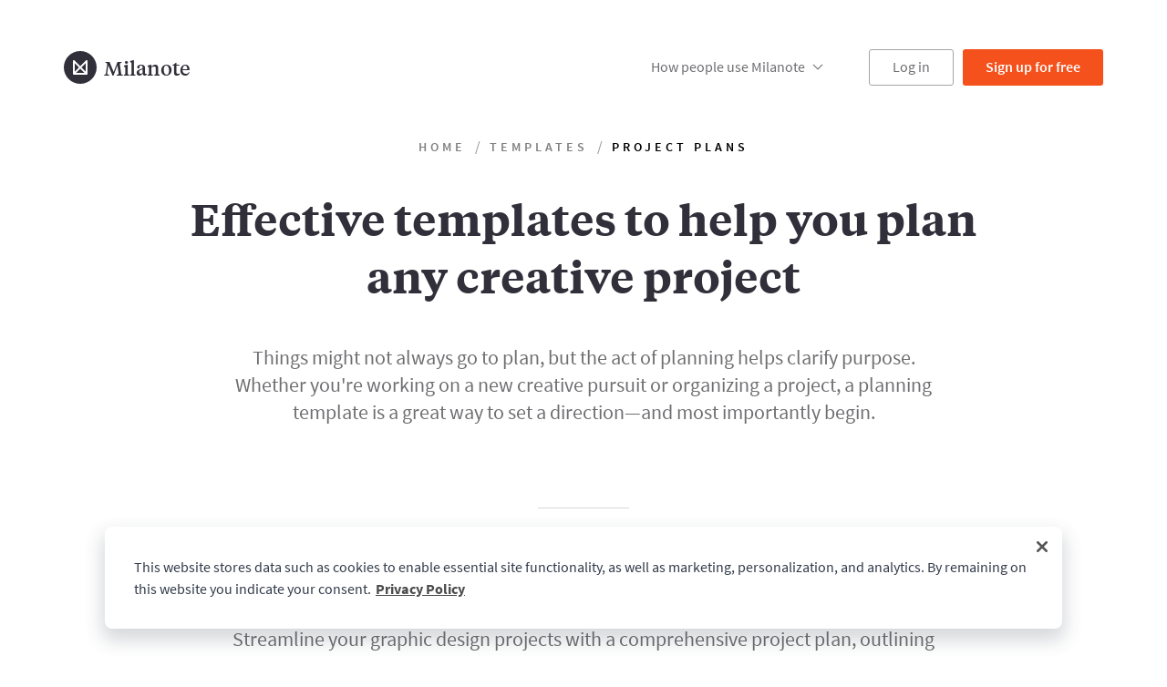

--- FILE ---
content_type: text/html; charset=utf-8
request_url: https://milanote.com/templates/project-plans
body_size: 45853
content:
<!DOCTYPE html><html lang="en"><head><title data-react-helmet="true">Free effective templates for your creative project plan - Milanote</title><meta data-react-helmet="true" charSet="UTF-8"/><meta data-react-helmet="true" name="viewport" content="width=device-width"/><meta data-react-helmet="true" property="og:url" content="https://milanote.com/templates/project-plans"/><meta data-react-helmet="true" property="og:site_name" content="Milanote"/><meta data-react-helmet="true" property="og:type" content="website"/><meta data-react-helmet="true" property="fb:app_id" content="milanoteapp"/><meta data-react-helmet="true" name="twitter:card" content="summary_large_image"/><meta data-react-helmet="true" name="description" content="Things might not always go to plan, but the act of planning helps clarify purpose. Whether you&#x27;re working on a new creative pursuit or organizing a project, a planning template is a great way to set a direction—and most importantly begin. "/><meta data-react-helmet="true" property="og:title" content="Free effective templates for your creative project plan - Milanote"/><meta data-react-helmet="true" property="og:description" content="Things might not always go to plan, but the act of planning helps clarify purpose. Whether you&#x27;re working on a new creative pursuit or organizing a project, a planning template is a great way to set a direction—and most importantly begin. "/><link data-react-helmet="true" href="/favicon.ico" rel="shortcut icon"/><link data-react-helmet="true" rel="stylesheet" href="https://static.milanote.com/main-88830bf00eff7af9ab45.css"/><link data-react-helmet="true" rel="canonical" href="https://milanote.com/templates/project-plans"/><link data-react-helmet="true" rel="stylesheet" href="https://static.milanote.com/scripts-ee8a354e02e06ed5bbff.css"/><script type="text/javascript">
window.dataLayer = window.dataLayer || [];

window.prismic = { endpoint: 'https://milanote.cdn.prismic.io/api/v2' };
window.__config = {"analytics":{"enabled":true,"googleAnalyticsCode":"UA-79433617-1","googleTagManagerCode":"GTM-54XWBQ4","googleTagManagerContainerInfo":""},"appUrl":"https://app.milanote.com","cookieDomain":"milanote.com"};
</script><script>(function(w,d,s,l,i){w[l]=w[l]||[];w[l].push({'gtm.start':
new Date().getTime(),event:'gtm.js'});var f=d.getElementsByTagName(s)[0],
j=d.createElement(s),dl=l!='dataLayer'?'&l='+l:'';j.async=true;j.src=
'https://www.googletagmanager.com/gtm.js?id='+i+dl+'';f.parentNode.insertBefore(j,f);
})(window,document,'script','dataLayer','GTM-54XWBQ4');</script><meta name="apple-itunes-app" content="app-id=1433852790, app-argument=milanote://"/><script type="text/javascript" src="https://appleid.cdn-apple.com/appleauth/static/jsapi/appleid/1/en_US/appleid.auth.js"></script></head><body><div id="root"><div><div class="PageContainer full-width"><div class="TemplateCategory"><header class="Header navigation-header light" name="navigation-header"><div class="header-content"><div class="header-left"><div class="HeaderLogo"><a href="/"><div class="MilanoteLogo left"><svg width="36" height="36" viewBox="0 0 36 36" xmlns="http://www.w3.org/2000/svg" xmlns:xlink="http://www.w3.org/1999/xlink" class="Logo"><g><path fill="#31303A" d="M18 0c9.941 0 18 8.059 18 18s-8.059 18-18 18S0 27.941 0 18 8.059 0 18 0zm0 19.414L22.586 24h-9.172L18 19.414zm6-6v9.172L19.414 18 24 13.414zm-12 9.172v-9.172L16.586 18 12 22.586zm13.376 3.34a.997.997 0 0 0 .55-.55l-.005.013A.997.997 0 0 0 26 25V11c0-.89-1.077-1.337-1.707-.707L18 16.586l-6.293-6.293C11.077 9.663 10 10.109 10 11v14a1 1 0 0 0 1 1h14c.138 0 .27-.028.39-.079l-.014.006z"></path></g></svg><span class="milanote-name">Milanote</span></div></a></div><div class="header-dropdown-button"></div></div><nav class="header-right"><div class="nav"><ul><li><div class="HeaderMegaMenu" id="mega-menu"><a class="header-menu-button" href="/inspiration">How people use Milanote</a><div class="header-menu-panel"><div class="header-menu-column"><h3 class="header-column-title">By profession</h3><div class="header-column-body"><h4>Creative professionals</h4><ul><li><a href="/inspiration/creative-directors">Creative directors</a></li><li><a href="/inspiration/filmmakers">Filmmakers</a></li><li><a href="/inspiration/photographers">Photographers</a></li><li><a href="/inspiration/marketers">Marketers</a></li></ul><h4>Designers</h4><ul><li><a href="/inspiration/ux-designers">UX/UI designers</a></li><li><a href="/inspiration/brand-designers">Graphic designers</a></li><li><a href="/inspiration/motion-designers">Motion designers</a></li><li><a href="/inspiration/interior-designers">Interior designers</a></li><li><a href="/inspiration/game-designers">Game designers</a></li></ul></div></div><div class="header-menu-column"><h3 class="header-column-title">By team</h3><div class="header-column-body"><h4>Creative companies</h4><ul><li><a href="/inspiration/agencies">Agencies</a></li><li><a href="/inspiration/startups">Startups</a></li></ul><h4>Product teams</h4><ul><li><a href="/inspiration/ux-designers">Product designers</a></li><li><a href="/inspiration/product-manager">Product managers</a></li><li><a href="/inspiration/developers-and-engineers">Developers &amp; engineers</a></li></ul></div></div><div class="header-menu-column"><h3 class="header-column-title">By technique</h3><div class="header-column-body"><h4>The creative process</h4><ul><li><a href="/product/moodboarding">Moodboarding</a></li><li><a href="/product/brainstorming">Brainstorming</a></li><li><a href="/product/storyboarding">Storyboarding</a></li><li><a href="/product/writing-software">Creative writing</a></li><li><a href="/guide/creative-brief">Creative briefs</a></li></ul><h4>Productivity</h4><ul><li><a href="/product/note-taking">Note-taking</a></li><li><a href="/product/project-management">Project management</a></li><li><a href="/product/mind-mapping">Mind-mapping</a></li><li><a href="/product/online-whiteboard">Whiteboarding</a></li><li><a href="/product/remote-working">Remote working</a></li></ul></div></div></div></div></li><li><a class="Button secondary" href="https://app.milanote.com/login" data-track-click-event="cta_click" data-track-click-event-category="login">Log in</a></li><li><a class="Button register" href="/register" data-track-click-event="cta_click" data-track-click-event-category="register"><span>Sign up <span class="for-free">for free</span></span></a></li></ul><button class="Button mobile-nav-close">Close</button></div><button class="Button mobile-nav-reveal">Navigation</button></nav></div></header><section class="Section detail-section"><div class="content"><div class="Breadcrumb"><div class="BreadcrumbEntry"><a href="/">Home</a></div><div class="BreadcrumbEntry"><a href="/templates">Templates</a></div><div class="BreadcrumbEntry inactive"><a>project plans</a></div></div><h1 class="PageTitle heavy large">Effective templates to help you plan any creative project</h1><div class="PageIntroduction"><p>Things might not always go to plan, but the act of planning helps clarify purpose. Whether you're working on a new creative pursuit or organizing a project, a planning template is a great way to set a direction—and most importantly begin.</p></div></div></section><div class="SliceZoneRenderer"><div class="Slice SegmentCarouselSlice TemplateCarouselSlice MultipleTemplatesSlice light-style no-background-color show-gradient"><section class="Section"><div class="content"><h2 class="PageTitle">Graphic Design Project Plan Template</h2><div class="PageIntroduction"><p>Streamline your graphic design projects with a comprehensive project plan, outlining key milestones, tasks, and deadlines to ensure smooth execution and successful project delivery.</p></div><div class="gradient-container" style="background:linear-gradient(to top right, #1c1c21, #31303a)"><nav><ul></ul></nav><div class="swipe"><div class="slides swipe-wrap"><div class="SegmentCarouselSlide TemplateCarouselSlide slide visible" data-slide-id="XvAWEhIAAMvqwF1D"><section class="Section right"><div class="content"><div class="content-container"><div class="hero-container"><a class="image-link" href="/templates/graphic-design/graphic-design-project-plan"><img class="Image image" src="https://images.milanote.com/milanote/Zi8Zlt3JpQ5PTOvH_image-graphic-design-project-plan.png?auto=format,compress" alt="Graphic Design Project Plan Template, within the Milanote app" width="3840" height="2160" sizes="(max-width:1200px) 100vw, 1200px" srcSet="https://images.milanote.com/milanote/Zi8Zlt3JpQ5PTOvH_image-graphic-design-project-plan.png?auto=format%2Ccompress&amp;w=200 200w, https://images.milanote.com/milanote/Zi8Zlt3JpQ5PTOvH_image-graphic-design-project-plan.png?auto=format%2Ccompress&amp;w=400 400w, https://images.milanote.com/milanote/Zi8Zlt3JpQ5PTOvH_image-graphic-design-project-plan.png?auto=format%2Ccompress&amp;w=600 600w, https://images.milanote.com/milanote/Zi8Zlt3JpQ5PTOvH_image-graphic-design-project-plan.png?auto=format%2Ccompress&amp;w=800 800w, https://images.milanote.com/milanote/Zi8Zlt3JpQ5PTOvH_image-graphic-design-project-plan.png?auto=format%2Ccompress&amp;w=1000 1000w, https://images.milanote.com/milanote/Zi8Zlt3JpQ5PTOvH_image-graphic-design-project-plan.png?auto=format%2Ccompress&amp;w=1200 1200w, https://images.milanote.com/milanote/Zi8Zlt3JpQ5PTOvH_image-graphic-design-project-plan.png?auto=format%2Ccompress&amp;w=1800 1800w, https://images.milanote.com/milanote/Zi8Zlt3JpQ5PTOvH_image-graphic-design-project-plan.png?auto=format%2Ccompress&amp;w=2400 2400w" loading="lazy"/></a></div><a class="cta-link" href="/templates/graphic-design/graphic-design-project-plan">Graphic Design Project Plan Template</a></div></div></section></div></div></div></div></div></section></div><div class="Slice SegmentCarouselSlice TemplateCarouselSlice MultipleTemplatesSlice light-style no-background-color show-gradient"><section class="Section"><div class="content"><h2 class="PageTitle">Campaign Project Plan Template</h2><div class="PageIntroduction"><p>Execute impactful campaigns with precision using a well-structured project plan, defining campaign objectives, target audience, messaging, channels, and key performance indicators for effective campaign management and measurable results.</p></div><div class="gradient-container" style="background:linear-gradient(to top right, #1c1c21, #31303a)"><nav><ul></ul></nav><div class="swipe"><div class="slides swipe-wrap"><div class="SegmentCarouselSlide TemplateCarouselSlide slide visible" data-slide-id="XcJH5xAAACMA2abi"><section class="Section right"><div class="content"><div class="content-container"><div class="hero-container"><a class="image-link" href="/templates/marketing-campaign/campaign-plan"><img class="Image image" src="https://images.milanote.com/milanote/ZpX7xh5LeNNTxLOk_image-campaignplan-hero.png?auto=format,compress" alt="Campaign Plan Template, within the Milanote app" width="3840" height="2160" sizes="(max-width:1200px) 100vw, 1200px" srcSet="https://images.milanote.com/milanote/ZpX7xh5LeNNTxLOk_image-campaignplan-hero.png?auto=format%2Ccompress&amp;w=200 200w, https://images.milanote.com/milanote/ZpX7xh5LeNNTxLOk_image-campaignplan-hero.png?auto=format%2Ccompress&amp;w=400 400w, https://images.milanote.com/milanote/ZpX7xh5LeNNTxLOk_image-campaignplan-hero.png?auto=format%2Ccompress&amp;w=600 600w, https://images.milanote.com/milanote/ZpX7xh5LeNNTxLOk_image-campaignplan-hero.png?auto=format%2Ccompress&amp;w=800 800w, https://images.milanote.com/milanote/ZpX7xh5LeNNTxLOk_image-campaignplan-hero.png?auto=format%2Ccompress&amp;w=1000 1000w, https://images.milanote.com/milanote/ZpX7xh5LeNNTxLOk_image-campaignplan-hero.png?auto=format%2Ccompress&amp;w=1200 1200w, https://images.milanote.com/milanote/ZpX7xh5LeNNTxLOk_image-campaignplan-hero.png?auto=format%2Ccompress&amp;w=1800 1800w, https://images.milanote.com/milanote/ZpX7xh5LeNNTxLOk_image-campaignplan-hero.png?auto=format%2Ccompress&amp;w=2400 2400w" loading="lazy"/></a></div><a class="cta-link" href="/templates/marketing-campaign/campaign-plan">Campaign Plan Template</a></div></div></section></div></div></div></div></div></section></div><div class="Slice SegmentCarouselSlice TemplateCarouselSlice MultipleTemplatesSlice light-style no-background-color show-gradient"><section class="Section"><div class="content"><h2 class="PageTitle">Website Design Project Plan Template</h2><div class="PageIntroduction"><p>Develop a successful website with a detailed website plan, mapping out site structure, content strategy, design elements, and technical requirements, ensuring a user-friendly and visually appealing online presence.</p></div><div class="gradient-container" style="background:linear-gradient(to top right, #1c1c21, #31303a)"><nav><ul></ul></nav><div class="swipe"><div class="slides swipe-wrap"><div class="SegmentCarouselSlide TemplateCarouselSlide slide visible" data-slide-id="YjEppxQAACIA7noe"><section class="Section right"><div class="content"><div class="content-container"><div class="hero-container"><a class="image-link" href="/templates/website-design/website-plan"><img class="Image image" src="https://images.milanote.com/milanote/286f5ff5-4f67-446d-8edb-8fa374789f10_website-plan-template.png?auto=compress,format" alt="Website Plan Template, within the Milanote app" width="3840" height="2160" sizes="(max-width:1200px) 100vw, 1200px" srcSet="https://images.milanote.com/milanote/286f5ff5-4f67-446d-8edb-8fa374789f10_website-plan-template.png?auto=compress%2Cformat&amp;w=200 200w, https://images.milanote.com/milanote/286f5ff5-4f67-446d-8edb-8fa374789f10_website-plan-template.png?auto=compress%2Cformat&amp;w=400 400w, https://images.milanote.com/milanote/286f5ff5-4f67-446d-8edb-8fa374789f10_website-plan-template.png?auto=compress%2Cformat&amp;w=600 600w, https://images.milanote.com/milanote/286f5ff5-4f67-446d-8edb-8fa374789f10_website-plan-template.png?auto=compress%2Cformat&amp;w=800 800w, https://images.milanote.com/milanote/286f5ff5-4f67-446d-8edb-8fa374789f10_website-plan-template.png?auto=compress%2Cformat&amp;w=1000 1000w, https://images.milanote.com/milanote/286f5ff5-4f67-446d-8edb-8fa374789f10_website-plan-template.png?auto=compress%2Cformat&amp;w=1200 1200w, https://images.milanote.com/milanote/286f5ff5-4f67-446d-8edb-8fa374789f10_website-plan-template.png?auto=compress%2Cformat&amp;w=1800 1800w, https://images.milanote.com/milanote/286f5ff5-4f67-446d-8edb-8fa374789f10_website-plan-template.png?auto=compress%2Cformat&amp;w=2400 2400w" loading="lazy"/></a></div><a class="cta-link" href="/templates/website-design/website-plan">Website Plan Template</a></div></div></section></div></div></div></div></div></section></div><div class="Slice SegmentCarouselSlice TemplateCarouselSlice MultipleTemplatesSlice light-style no-background-color show-gradient"><section class="Section"><div class="content"><h2 class="PageTitle">Interior Design Project Plan Template</h2><div class="PageIntroduction"><p>Create stunning interior designs with an organized interior design plan, outlining project goals, space layout, color schemes, furniture selection, and decor elements for a cohesive and aesthetically pleasing environment.</p></div><div class="gradient-container" style="background:linear-gradient(to top right, #1c1c21, #31303a)"><nav><ul></ul></nav><div class="swipe"><div class="slides swipe-wrap"><div class="SegmentCarouselSlide TemplateCarouselSlide slide visible" data-slide-id="XcJSQRAAACAA2dSU"><section class="Section right"><div class="content"><div class="content-container"><div class="hero-container"><a class="image-link" href="/templates/interior-design/interior-design-plan"><img class="Image image" src="https://images.milanote.com/milanote/f927e728-8e28-4539-8266-873751c934a9_Interior+Design+Plan+Example.png?auto=compress,format" alt="Interior Design Project Plan Template, within the Milanote app" width="2400" height="1350" sizes="(max-width:1200px) 100vw, 1200px" srcSet="https://images.milanote.com/milanote/f927e728-8e28-4539-8266-873751c934a9_Interior+Design+Plan+Example.png?auto=compress%2Cformat&amp;w=200 200w, https://images.milanote.com/milanote/f927e728-8e28-4539-8266-873751c934a9_Interior+Design+Plan+Example.png?auto=compress%2Cformat&amp;w=400 400w, https://images.milanote.com/milanote/f927e728-8e28-4539-8266-873751c934a9_Interior+Design+Plan+Example.png?auto=compress%2Cformat&amp;w=600 600w, https://images.milanote.com/milanote/f927e728-8e28-4539-8266-873751c934a9_Interior+Design+Plan+Example.png?auto=compress%2Cformat&amp;w=800 800w, https://images.milanote.com/milanote/f927e728-8e28-4539-8266-873751c934a9_Interior+Design+Plan+Example.png?auto=compress%2Cformat&amp;w=1000 1000w, https://images.milanote.com/milanote/f927e728-8e28-4539-8266-873751c934a9_Interior+Design+Plan+Example.png?auto=compress%2Cformat&amp;w=1200 1200w, https://images.milanote.com/milanote/f927e728-8e28-4539-8266-873751c934a9_Interior+Design+Plan+Example.png?auto=compress%2Cformat&amp;w=1800 1800w, https://images.milanote.com/milanote/f927e728-8e28-4539-8266-873751c934a9_Interior+Design+Plan+Example.png?auto=compress%2Cformat&amp;w=2400 2400w" loading="lazy"/></a></div><a class="cta-link" href="/templates/interior-design/interior-design-plan">Interior Design Project Plan Template</a></div></div></section></div></div></div></div></div></section></div><div class="Slice SegmentCarouselSlice TemplateCarouselSlice MultipleTemplatesSlice light-style no-background-color show-gradient"><section class="Section"><div class="content"><h2 class="PageTitle">Illustration Project Plan Template</h2><div class="PageIntroduction"><p>Bring your illustrations to life with a comprehensive project plan, mapping out project objectives, style preferences, mediums, and deliverables to guide your artistic journey and ensure a successful illustration project.</p></div><div class="gradient-container" style="background:linear-gradient(to top right, #1c1c21, #31303a)"><nav><ul></ul></nav><div class="swipe"><div class="slides swipe-wrap"><div class="SegmentCarouselSlide TemplateCarouselSlide slide visible" data-slide-id="XcJRXBAAACMA2dCg"><section class="Section right"><div class="content"><div class="content-container"><div class="hero-container"><a class="image-link" href="/templates/project-plans/illustration-plan"><img class="Image image" src="https://images.milanote.com/milanote/9238ad76-abad-49f2-a1c0-c62323bc788e_illustration-project-plan-template.png?auto=compress,format" alt="Illustration Project Plan   Template, within the Milanote app" width="3840" height="2160" sizes="(max-width:1200px) 100vw, 1200px" srcSet="https://images.milanote.com/milanote/9238ad76-abad-49f2-a1c0-c62323bc788e_illustration-project-plan-template.png?auto=compress%2Cformat&amp;w=200 200w, https://images.milanote.com/milanote/9238ad76-abad-49f2-a1c0-c62323bc788e_illustration-project-plan-template.png?auto=compress%2Cformat&amp;w=400 400w, https://images.milanote.com/milanote/9238ad76-abad-49f2-a1c0-c62323bc788e_illustration-project-plan-template.png?auto=compress%2Cformat&amp;w=600 600w, https://images.milanote.com/milanote/9238ad76-abad-49f2-a1c0-c62323bc788e_illustration-project-plan-template.png?auto=compress%2Cformat&amp;w=800 800w, https://images.milanote.com/milanote/9238ad76-abad-49f2-a1c0-c62323bc788e_illustration-project-plan-template.png?auto=compress%2Cformat&amp;w=1000 1000w, https://images.milanote.com/milanote/9238ad76-abad-49f2-a1c0-c62323bc788e_illustration-project-plan-template.png?auto=compress%2Cformat&amp;w=1200 1200w, https://images.milanote.com/milanote/9238ad76-abad-49f2-a1c0-c62323bc788e_illustration-project-plan-template.png?auto=compress%2Cformat&amp;w=1800 1800w, https://images.milanote.com/milanote/9238ad76-abad-49f2-a1c0-c62323bc788e_illustration-project-plan-template.png?auto=compress%2Cformat&amp;w=2400 2400w" loading="lazy"/></a></div><a class="cta-link" href="/templates/project-plans/illustration-plan">Illustration Project Plan   Template</a></div></div></section></div></div></div></div></div></section></div><div class="Slice SegmentCarouselSlice TemplateCarouselSlice MultipleTemplatesSlice light-style no-background-color show-gradient"><section class="Section"><div class="content"><h2 class="PageTitle">Motion Design Project Plan Template</h2><div class="PageIntroduction"><p>Drive captivating motion design projects with a well-defined project plan, outlining project goals, visual style, animation techniques, and timeline for an engaging and visually dynamic motion design experience.</p></div><div class="gradient-container" style="background:linear-gradient(to top right, #1c1c21, #31303a)"><nav><ul></ul></nav><div class="swipe"><div class="slides swipe-wrap"><div class="SegmentCarouselSlide TemplateCarouselSlide slide visible" data-slide-id="XcNQpBAAACMA3jZa"><section class="Section right"><div class="content"><div class="content-container"><div class="hero-container"><a class="image-link" href="/templates/motion-design/motion-design-plan"><img class="Image image" src="https://images.milanote.com/milanote/08ca91a4-c15f-4ea2-9024-62914a1f78c2_Motion-design-project-plan-example.png?auto=compress,format" alt="Motion Design Project Plan Template, within the Milanote app" width="3838" height="2160" sizes="(max-width:1200px) 100vw, 1200px" srcSet="https://images.milanote.com/milanote/08ca91a4-c15f-4ea2-9024-62914a1f78c2_Motion-design-project-plan-example.png?auto=compress%2Cformat&amp;w=200 200w, https://images.milanote.com/milanote/08ca91a4-c15f-4ea2-9024-62914a1f78c2_Motion-design-project-plan-example.png?auto=compress%2Cformat&amp;w=400 400w, https://images.milanote.com/milanote/08ca91a4-c15f-4ea2-9024-62914a1f78c2_Motion-design-project-plan-example.png?auto=compress%2Cformat&amp;w=600 600w, https://images.milanote.com/milanote/08ca91a4-c15f-4ea2-9024-62914a1f78c2_Motion-design-project-plan-example.png?auto=compress%2Cformat&amp;w=800 800w, https://images.milanote.com/milanote/08ca91a4-c15f-4ea2-9024-62914a1f78c2_Motion-design-project-plan-example.png?auto=compress%2Cformat&amp;w=1000 1000w, https://images.milanote.com/milanote/08ca91a4-c15f-4ea2-9024-62914a1f78c2_Motion-design-project-plan-example.png?auto=compress%2Cformat&amp;w=1200 1200w, https://images.milanote.com/milanote/08ca91a4-c15f-4ea2-9024-62914a1f78c2_Motion-design-project-plan-example.png?auto=compress%2Cformat&amp;w=1800 1800w, https://images.milanote.com/milanote/08ca91a4-c15f-4ea2-9024-62914a1f78c2_Motion-design-project-plan-example.png?auto=compress%2Cformat&amp;w=2400 2400w" loading="lazy"/></a></div><a class="cta-link" href="/templates/motion-design/motion-design-plan">Motion Design Project Plan Template</a></div></div></section></div></div></div></div></div></section></div><div class="Slice SegmentCarouselSlice TemplateCarouselSlice MultipleTemplatesSlice light-style no-background-color show-gradient"><section class="Section"><div class="content"><h2 class="PageTitle">Academic Project Plan Template</h2><div class="PageIntroduction"><p>Excel in academic projects with a structured project plan, defining research objectives, methodology, timelines, and resource allocation to ensure efficient and successful completion of academic endeavours.</p></div><div class="gradient-container" style="background:linear-gradient(to top right, #1c1c21, #31303a)"><nav><ul></ul></nav><div class="swipe"><div class="slides swipe-wrap"><div class="SegmentCarouselSlide TemplateCarouselSlide slide visible" data-slide-id="XczPyBQAACQAc7QI"><section class="Section right"><div class="content"><div class="content-container"><div class="hero-container"><a class="image-link" href="/templates/project-plans/academic-plan"><img class="Image image" src="https://images.milanote.com/milanote/e3caf6df-f3ad-402b-86c6-77d1e53883ec_Academic-project-plan-example.png?auto=compress,format" alt="Academic Project Plan Template, within the Milanote app" width="3838" height="2160" sizes="(max-width:1200px) 100vw, 1200px" srcSet="https://images.milanote.com/milanote/e3caf6df-f3ad-402b-86c6-77d1e53883ec_Academic-project-plan-example.png?auto=compress%2Cformat&amp;w=200 200w, https://images.milanote.com/milanote/e3caf6df-f3ad-402b-86c6-77d1e53883ec_Academic-project-plan-example.png?auto=compress%2Cformat&amp;w=400 400w, https://images.milanote.com/milanote/e3caf6df-f3ad-402b-86c6-77d1e53883ec_Academic-project-plan-example.png?auto=compress%2Cformat&amp;w=600 600w, https://images.milanote.com/milanote/e3caf6df-f3ad-402b-86c6-77d1e53883ec_Academic-project-plan-example.png?auto=compress%2Cformat&amp;w=800 800w, https://images.milanote.com/milanote/e3caf6df-f3ad-402b-86c6-77d1e53883ec_Academic-project-plan-example.png?auto=compress%2Cformat&amp;w=1000 1000w, https://images.milanote.com/milanote/e3caf6df-f3ad-402b-86c6-77d1e53883ec_Academic-project-plan-example.png?auto=compress%2Cformat&amp;w=1200 1200w, https://images.milanote.com/milanote/e3caf6df-f3ad-402b-86c6-77d1e53883ec_Academic-project-plan-example.png?auto=compress%2Cformat&amp;w=1800 1800w, https://images.milanote.com/milanote/e3caf6df-f3ad-402b-86c6-77d1e53883ec_Academic-project-plan-example.png?auto=compress%2Cformat&amp;w=2400 2400w" loading="lazy"/></a></div><a class="cta-link" href="/templates/project-plans/academic-plan">Academic Project Plan Template</a></div></div></section></div></div></div></div></div></section></div><div class="Slice SegmentCarouselSlice TemplateCarouselSlice MultipleTemplatesSlice light-style no-background-color show-gradient"><section class="Section"><div class="content"><h2 class="PageTitle">Novel Project Plan Template</h2><div class="PageIntroduction"><p>Organize and structure your novel writing process with a novel plan, outlining plot points, character development, chapters, and revisions, providing a clear roadmap for crafting a compelling and well-structured story.</p></div><div class="gradient-container" style="background:linear-gradient(to top right, #1c1c21, #31303a)"><nav><ul></ul></nav><div class="swipe"><div class="slides swipe-wrap"><div class="SegmentCarouselSlide TemplateCarouselSlide slide visible" data-slide-id="YV0RCRAAAMYw7sGn"><section class="Section right"><div class="content"><div class="content-container"><div class="hero-container"><a class="image-link" href="/templates/creative-writing/novel-plan"><img class="Image image" src="https://images.milanote.com/milanote/3d11c9d8-e998-4765-97a4-ae7b167c0c71_Writers-novel-plan-example.png?auto=compress,format" alt="Novel Plan Template, within the Milanote app" width="2400" height="1350" sizes="(max-width:1200px) 100vw, 1200px" srcSet="https://images.milanote.com/milanote/3d11c9d8-e998-4765-97a4-ae7b167c0c71_Writers-novel-plan-example.png?auto=compress%2Cformat&amp;w=200 200w, https://images.milanote.com/milanote/3d11c9d8-e998-4765-97a4-ae7b167c0c71_Writers-novel-plan-example.png?auto=compress%2Cformat&amp;w=400 400w, https://images.milanote.com/milanote/3d11c9d8-e998-4765-97a4-ae7b167c0c71_Writers-novel-plan-example.png?auto=compress%2Cformat&amp;w=600 600w, https://images.milanote.com/milanote/3d11c9d8-e998-4765-97a4-ae7b167c0c71_Writers-novel-plan-example.png?auto=compress%2Cformat&amp;w=800 800w, https://images.milanote.com/milanote/3d11c9d8-e998-4765-97a4-ae7b167c0c71_Writers-novel-plan-example.png?auto=compress%2Cformat&amp;w=1000 1000w, https://images.milanote.com/milanote/3d11c9d8-e998-4765-97a4-ae7b167c0c71_Writers-novel-plan-example.png?auto=compress%2Cformat&amp;w=1200 1200w, https://images.milanote.com/milanote/3d11c9d8-e998-4765-97a4-ae7b167c0c71_Writers-novel-plan-example.png?auto=compress%2Cformat&amp;w=1800 1800w, https://images.milanote.com/milanote/3d11c9d8-e998-4765-97a4-ae7b167c0c71_Writers-novel-plan-example.png?auto=compress%2Cformat&amp;w=2400 2400w" loading="lazy"/></a></div><a class="cta-link" href="/templates/creative-writing/novel-plan">Novel Plan Template</a></div></div></section></div></div></div></div></div></section></div><div class="Slice SegmentCarouselSlice TemplateCarouselSlice MultipleTemplatesSlice light-style no-background-color show-gradient"><section class="Section"><div class="content"><h2 class="PageTitle">Film Project Plan Template</h2><div class="PageIntroduction"><p>Navigate the complexities of film pre-production with a comprehensive project plan, outlining script development, casting, location scouting, budgeting, and scheduling for a seamless and successful filmmaking process.</p></div><div class="gradient-container" style="background:linear-gradient(to top right, #1c1c21, #31303a)"><nav><ul></ul></nav><div class="swipe"><div class="slides swipe-wrap"><div class="SegmentCarouselSlide TemplateCarouselSlide slide visible" data-slide-id="XbDxdRAAABSsm4_p"><section class="Section right"><div class="content"><div class="content-container"><div class="hero-container"><a class="image-link" href="/templates/filmmaking/pre-production-plan"><img class="Image image" src="https://images.milanote.com/milanote/e133ae37-4bca-4045-8d52-f28e5b67a60c_Film-Mega-Guide-hero.png?auto=compress,format" alt="Film Pre-production Template, within the Milanote app" width="2400" height="1350" sizes="(max-width:1200px) 100vw, 1200px" srcSet="https://images.milanote.com/milanote/e133ae37-4bca-4045-8d52-f28e5b67a60c_Film-Mega-Guide-hero.png?auto=compress%2Cformat&amp;w=200 200w, https://images.milanote.com/milanote/e133ae37-4bca-4045-8d52-f28e5b67a60c_Film-Mega-Guide-hero.png?auto=compress%2Cformat&amp;w=400 400w, https://images.milanote.com/milanote/e133ae37-4bca-4045-8d52-f28e5b67a60c_Film-Mega-Guide-hero.png?auto=compress%2Cformat&amp;w=600 600w, https://images.milanote.com/milanote/e133ae37-4bca-4045-8d52-f28e5b67a60c_Film-Mega-Guide-hero.png?auto=compress%2Cformat&amp;w=800 800w, https://images.milanote.com/milanote/e133ae37-4bca-4045-8d52-f28e5b67a60c_Film-Mega-Guide-hero.png?auto=compress%2Cformat&amp;w=1000 1000w, https://images.milanote.com/milanote/e133ae37-4bca-4045-8d52-f28e5b67a60c_Film-Mega-Guide-hero.png?auto=compress%2Cformat&amp;w=1200 1200w, https://images.milanote.com/milanote/e133ae37-4bca-4045-8d52-f28e5b67a60c_Film-Mega-Guide-hero.png?auto=compress%2Cformat&amp;w=1800 1800w, https://images.milanote.com/milanote/e133ae37-4bca-4045-8d52-f28e5b67a60c_Film-Mega-Guide-hero.png?auto=compress%2Cformat&amp;w=2400 2400w" loading="lazy"/></a></div><a class="cta-link" href="/templates/filmmaking/pre-production-plan">Film Pre-production Template</a></div></div></section></div></div></div></div></div></section></div><div class="Slice SegmentCarouselSlice TemplateCarouselSlice MultipleTemplatesSlice light-style no-background-color show-gradient"><section class="Section"><div class="content"><h2 class="PageTitle">Photoshoot Project Plan Template</h2><div class="PageIntroduction"><p>Execute successful photoshoots with precision using a detailed plan, outlining the creative concept, shot list, location scouting, styling, and equipment requirements, ensuring a smooth and successful photoshoot experience.</p></div><div class="gradient-container" style="background:linear-gradient(to top right, #1c1c21, #31303a)"><nav><ul></ul></nav><div class="swipe"><div class="slides swipe-wrap"><div class="SegmentCarouselSlide TemplateCarouselSlide slide visible" data-slide-id="YH4eUhAAAB8AtGd3"><section class="Section right"><div class="content"><div class="content-container"><div class="hero-container"><a class="image-link" href="/templates/photography/photoshoot-plan"><img class="Image image" src="https://images.milanote.com/milanote/74374783-7d1b-451f-983f-5edfc3fc1e9a_Photoshoot-plan-hero.png?auto=compress,format" alt="Photoshoot Plan Template, within the Milanote app" width="2400" height="1350" sizes="(max-width:1200px) 100vw, 1200px" srcSet="https://images.milanote.com/milanote/74374783-7d1b-451f-983f-5edfc3fc1e9a_Photoshoot-plan-hero.png?auto=compress%2Cformat&amp;w=200 200w, https://images.milanote.com/milanote/74374783-7d1b-451f-983f-5edfc3fc1e9a_Photoshoot-plan-hero.png?auto=compress%2Cformat&amp;w=400 400w, https://images.milanote.com/milanote/74374783-7d1b-451f-983f-5edfc3fc1e9a_Photoshoot-plan-hero.png?auto=compress%2Cformat&amp;w=600 600w, https://images.milanote.com/milanote/74374783-7d1b-451f-983f-5edfc3fc1e9a_Photoshoot-plan-hero.png?auto=compress%2Cformat&amp;w=800 800w, https://images.milanote.com/milanote/74374783-7d1b-451f-983f-5edfc3fc1e9a_Photoshoot-plan-hero.png?auto=compress%2Cformat&amp;w=1000 1000w, https://images.milanote.com/milanote/74374783-7d1b-451f-983f-5edfc3fc1e9a_Photoshoot-plan-hero.png?auto=compress%2Cformat&amp;w=1200 1200w, https://images.milanote.com/milanote/74374783-7d1b-451f-983f-5edfc3fc1e9a_Photoshoot-plan-hero.png?auto=compress%2Cformat&amp;w=1800 1800w, https://images.milanote.com/milanote/74374783-7d1b-451f-983f-5edfc3fc1e9a_Photoshoot-plan-hero.png?auto=compress%2Cformat&amp;w=2400 2400w" loading="lazy"/></a></div><a class="cta-link" href="/templates/photography/photoshoot-plan">Photoshoot Plan Template</a></div></div></section></div></div></div></div></div></section></div><div class="Slice SegmentCarouselSlice TemplateCarouselSlice MultipleTemplatesSlice light-style no-background-color show-gradient"><section class="Section"><div class="content"><h2 class="PageTitle">Game Design Project Plan Template</h2><div class="PageIntroduction"><p>Create immersive gaming experiences with a comprehensive game design document, outlining game mechanics, storylines, characters, level designs, and user interactions for an engaging and well-designed game.</p></div><div class="gradient-container" style="background:linear-gradient(to top right, #1c1c21, #31303a)"><nav><ul></ul></nav><div class="swipe"><div class="slides swipe-wrap"><div class="SegmentCarouselSlide TemplateCarouselSlide slide visible" data-slide-id="XaaSRhAAACQAbyob"><section class="Section right"><div class="content"><div class="content-container"><div class="hero-container"><a class="image-link" href="/templates/game-design/game-design-document"><img class="Image image" src="https://images.milanote.com/milanote/b9a6f24e-a3c9-49af-9e07-72ef33e45c95_Game-design-document-example.png?auto=compress,format" alt="Game Design Document Template, within the Milanote app" width="3838" height="2160" sizes="(max-width:1200px) 100vw, 1200px" srcSet="https://images.milanote.com/milanote/b9a6f24e-a3c9-49af-9e07-72ef33e45c95_Game-design-document-example.png?auto=compress%2Cformat&amp;w=200 200w, https://images.milanote.com/milanote/b9a6f24e-a3c9-49af-9e07-72ef33e45c95_Game-design-document-example.png?auto=compress%2Cformat&amp;w=400 400w, https://images.milanote.com/milanote/b9a6f24e-a3c9-49af-9e07-72ef33e45c95_Game-design-document-example.png?auto=compress%2Cformat&amp;w=600 600w, https://images.milanote.com/milanote/b9a6f24e-a3c9-49af-9e07-72ef33e45c95_Game-design-document-example.png?auto=compress%2Cformat&amp;w=800 800w, https://images.milanote.com/milanote/b9a6f24e-a3c9-49af-9e07-72ef33e45c95_Game-design-document-example.png?auto=compress%2Cformat&amp;w=1000 1000w, https://images.milanote.com/milanote/b9a6f24e-a3c9-49af-9e07-72ef33e45c95_Game-design-document-example.png?auto=compress%2Cformat&amp;w=1200 1200w, https://images.milanote.com/milanote/b9a6f24e-a3c9-49af-9e07-72ef33e45c95_Game-design-document-example.png?auto=compress%2Cformat&amp;w=1800 1800w, https://images.milanote.com/milanote/b9a6f24e-a3c9-49af-9e07-72ef33e45c95_Game-design-document-example.png?auto=compress%2Cformat&amp;w=2400 2400w" loading="lazy"/></a></div><a class="cta-link" href="/templates/game-design/game-design-document">Game Design Document Template</a></div></div></section></div></div></div></div></div></section></div><div class="Slice SegmentCarouselSlice TemplateCarouselSlice MultipleTemplatesSlice light-style no-background-color show-gradient"><section class="Section"><div class="content"><h2 class="PageTitle">Event Project Plan Template</h2><div class="PageIntroduction"><p>Plan and coordinate successful events by defining event objectives, target audience, budget, logistics, and branding requirements, ensuring memorable and seamless event experiences.</p></div><div class="gradient-container" style="background:linear-gradient(to top right, #1c1c21, #31303a)"><nav><ul></ul></nav><div class="swipe"><div class="slides swipe-wrap"><div class="SegmentCarouselSlide TemplateCarouselSlide slide visible" data-slide-id="XHMnIREAACIAZmae"><section class="Section right"><div class="content"><div class="content-container"><div class="hero-container"><a class="image-link" href="/templates/events/event-plan"><img class="Image image" src="https://images.milanote.com/milanote/1310b931-860d-4b42-9263-fddcfc90933a_Event-plan-example.png?auto=compress,format" alt="Event Planning Template, within the Milanote app" width="3838" height="2160" sizes="(max-width:1200px) 100vw, 1200px" srcSet="https://images.milanote.com/milanote/1310b931-860d-4b42-9263-fddcfc90933a_Event-plan-example.png?auto=compress%2Cformat&amp;w=200 200w, https://images.milanote.com/milanote/1310b931-860d-4b42-9263-fddcfc90933a_Event-plan-example.png?auto=compress%2Cformat&amp;w=400 400w, https://images.milanote.com/milanote/1310b931-860d-4b42-9263-fddcfc90933a_Event-plan-example.png?auto=compress%2Cformat&amp;w=600 600w, https://images.milanote.com/milanote/1310b931-860d-4b42-9263-fddcfc90933a_Event-plan-example.png?auto=compress%2Cformat&amp;w=800 800w, https://images.milanote.com/milanote/1310b931-860d-4b42-9263-fddcfc90933a_Event-plan-example.png?auto=compress%2Cformat&amp;w=1000 1000w, https://images.milanote.com/milanote/1310b931-860d-4b42-9263-fddcfc90933a_Event-plan-example.png?auto=compress%2Cformat&amp;w=1200 1200w, https://images.milanote.com/milanote/1310b931-860d-4b42-9263-fddcfc90933a_Event-plan-example.png?auto=compress%2Cformat&amp;w=1800 1800w, https://images.milanote.com/milanote/1310b931-860d-4b42-9263-fddcfc90933a_Event-plan-example.png?auto=compress%2Cformat&amp;w=2400 2400w" loading="lazy"/></a></div><a class="cta-link" href="/templates/events/event-plan">Event Planning Template</a></div></div></section></div></div></div></div></div></section></div><div class="Slice SegmentCarouselSlice TemplateCarouselSlice MultipleTemplatesSlice light-style no-background-color show-gradient"><section class="Section"><div class="content"><h2 class="PageTitle">Architecture Project Plan Template</h2><div class="PageIntroduction"><p>Streamline your architecture project with a comprehensive project plan, include the brief, timelines, and visual references to ensure a well-organized and successful architectural project.</p></div><div class="gradient-container" style="background:linear-gradient(to top right, #1c1c21, #31303a)"><nav><ul></ul></nav><div class="swipe"><div class="slides swipe-wrap"><div class="SegmentCarouselSlide TemplateCarouselSlide slide visible" data-slide-id="ZIFThBAAACIAoKwf"><section class="Section right"><div class="content"><div class="content-container"><div class="hero-container"><a class="image-link" href="/templates/architecture/architecture-project-plan"><img class="Image image" src="https://images.milanote.com/milanote/5067781d-4a38-476f-b7c7-64d7cd1b6bb0_architecture-project-plan.png?auto=compress,format" alt="Architecture Project Plan Template, within the Milanote app" width="3600" height="2028" sizes="(max-width:1200px) 100vw, 1200px" srcSet="https://images.milanote.com/milanote/5067781d-4a38-476f-b7c7-64d7cd1b6bb0_architecture-project-plan.png?auto=compress%2Cformat&amp;w=200 200w, https://images.milanote.com/milanote/5067781d-4a38-476f-b7c7-64d7cd1b6bb0_architecture-project-plan.png?auto=compress%2Cformat&amp;w=400 400w, https://images.milanote.com/milanote/5067781d-4a38-476f-b7c7-64d7cd1b6bb0_architecture-project-plan.png?auto=compress%2Cformat&amp;w=600 600w, https://images.milanote.com/milanote/5067781d-4a38-476f-b7c7-64d7cd1b6bb0_architecture-project-plan.png?auto=compress%2Cformat&amp;w=800 800w, https://images.milanote.com/milanote/5067781d-4a38-476f-b7c7-64d7cd1b6bb0_architecture-project-plan.png?auto=compress%2Cformat&amp;w=1000 1000w, https://images.milanote.com/milanote/5067781d-4a38-476f-b7c7-64d7cd1b6bb0_architecture-project-plan.png?auto=compress%2Cformat&amp;w=1200 1200w, https://images.milanote.com/milanote/5067781d-4a38-476f-b7c7-64d7cd1b6bb0_architecture-project-plan.png?auto=compress%2Cformat&amp;w=1800 1800w, https://images.milanote.com/milanote/5067781d-4a38-476f-b7c7-64d7cd1b6bb0_architecture-project-plan.png?auto=compress%2Cformat&amp;w=2400 2400w" loading="lazy"/></a></div><a class="cta-link" href="/templates/architecture/architecture-project-plan">Architecture Project Plan Template</a></div></div></section></div></div></div></div></div></section></div></div><section class="Section RegisterFormFooterSection"><div class="content"><div class="background"><div class="background-image"><img class="Image" src="https://images.milanote.com/milanote/63d2e479-ad44-4cee-ae46-c25e4ed07091_register-footer-bg%402x.jpg?auto=compress,format" alt="register-footer-bg.jpg" width="2000" height="785" sizes="(max-width:767px) 0, 2000px" srcSet="https://images.milanote.com/milanote/63d2e479-ad44-4cee-ae46-c25e4ed07091_register-footer-bg%402x.jpg?auto=compress%2Cformat&amp;w=200 200w, https://images.milanote.com/milanote/63d2e479-ad44-4cee-ae46-c25e4ed07091_register-footer-bg%402x.jpg?auto=compress%2Cformat&amp;w=400 400w, https://images.milanote.com/milanote/63d2e479-ad44-4cee-ae46-c25e4ed07091_register-footer-bg%402x.jpg?auto=compress%2Cformat&amp;w=600 600w, https://images.milanote.com/milanote/63d2e479-ad44-4cee-ae46-c25e4ed07091_register-footer-bg%402x.jpg?auto=compress%2Cformat&amp;w=800 800w, https://images.milanote.com/milanote/63d2e479-ad44-4cee-ae46-c25e4ed07091_register-footer-bg%402x.jpg?auto=compress%2Cformat&amp;w=1000 1000w, https://images.milanote.com/milanote/63d2e479-ad44-4cee-ae46-c25e4ed07091_register-footer-bg%402x.jpg?auto=compress%2Cformat&amp;w=1200 1200w, https://images.milanote.com/milanote/63d2e479-ad44-4cee-ae46-c25e4ed07091_register-footer-bg%402x.jpg?auto=compress%2Cformat&amp;w=1800 1800w, https://images.milanote.com/milanote/63d2e479-ad44-4cee-ae46-c25e4ed07091_register-footer-bg%402x.jpg?auto=compress%2Cformat&amp;w=2400 2400w" loading="lazy"/></div><div class="background-footer"></div><div class="background-circle-container"><img class="background-circle" src="https://static.milanote.com/77ad2e040c65dfbd.png" width="200" height="198" alt="circle image"/></div></div><div class="FloatingPanel"><div class="panel"><h2>Try Milanote today</h2><p>Sign up for free (no time limit)</p><div id="register-form" style="min-height:370px" data-props="{&quot;onboarding&quot;:&quot;default-onboarding&quot;}"></div></div></div></div></section></div></div><footer class="Footer full-width"><div class="content"><ul class="links"><li class="group"><ul><li><strong>Product</strong></li><li><a href="/templates">Templates</a></li><li><a href="/guide">Guides</a></li><li><a href="/inspiration">Inspiration</a></li><li><a href="/product">Product</a></li><li><a href="/download-mobile-app">Download the Mobile app</a></li><li><a href="/download-ipad-app">Download the iPad app</a></li><li><a href="/download-desktop-app">Download the Desktop app</a></li><li><a href="/download-web-clipper">Download the Web Clipper</a></li></ul></li><li class="group"><ul><li><strong>Support</strong></li><li><a href="mailto:support@milanote.com">support@milanote.com</a></li><li><a href="http://help.milanote.com/">Help centre</a></li><li><a href="/plans">Plans &amp; pricing</a></li><li><a href="https://poll.milanote.com">Upcoming features</a></li><li><a href="/releases">Release notes</a></li><li><a href="https://status.milanote.com">Application status</a></li></ul></li><li class="group"><ul><li><strong>Company</strong></li><li><a target="_blank" rel="noopener" href="mailto:info@milanote.com">info@milanote.com</a></li><li><a target="_blank" rel="noopener" href="https://milanote.workable.com/">Careers</a></li><li><a href="https://milanote.cdn.prismic.io/milanote/aBQdrfIqRLdaBzn9_Milanote-Presskit-2025.zip">Press kit</a></li><li><a href="/legal/privacy-policy">Privacy policy</a></li><li><a href="/legal/terms-of-service">Terms of service</a></li><li><a class="ot-sdk-show-settings" href="#cookie-settings">Cookies settings</a></li></ul></li><li class="group"><ul><li><strong>Follow Milanote</strong></li><li><a target="_blank" rel="noopener" href="https://twitter.com/milanote">Twitter</a></li><li><a target="_blank" rel="noopener" href="https://www.facebook.com/milanoteapp">Facebook</a></li><li><a target="_blank" rel="noopener" href="https://www.instagram.com/milanoteapp/">Instagram</a></li><li><a href="/the-work">Our blog</a></li></ul></li></ul><a href="/" class="logo-link"><div class="MilanoteLogo center"><svg width="36" height="36" viewBox="0 0 36 36" xmlns="http://www.w3.org/2000/svg" xmlns:xlink="http://www.w3.org/1999/xlink" class="Logo"><g><path fill="#31303A" d="M18 0c9.941 0 18 8.059 18 18s-8.059 18-18 18S0 27.941 0 18 8.059 0 18 0zm0 19.414L22.586 24h-9.172L18 19.414zm6-6v9.172L19.414 18 24 13.414zm-12 9.172v-9.172L16.586 18 12 22.586zm13.376 3.34a.997.997 0 0 0 .55-.55l-.005.013A.997.997 0 0 0 26 25V11c0-.89-1.077-1.337-1.707-.707L18 16.586l-6.293-6.293C11.077 9.663 10 10.109 10 11v14a1 1 0 0 0 1 1h14c.138 0 .27-.028.39-.079l-.014.006z"></path></g></svg><span class="milanote-name">Milanote</span></div></a></div></footer></div></div><noscript><iframe src="https://www.googletagmanager.com/ns.html?id=GTM-54XWBQ4"
height="0" width="0" style="display:none;visibility:hidden"></iframe></noscript><script type="text/javascript" src="https://static.milanote.com/vendor-scripts-85ac3957c0e04c1475d4.js"></script><script type="text/javascript" src="https://static.milanote.com/scripts-85ac3957c0e04c1475d4.js"></script><script defer="" type="text/javascript" src="//static.cdn.prismic.io/prismic.min.js"></script></body></html>

--- FILE ---
content_type: text/html; charset=utf-8
request_url: https://app.milanote.com/embed/auth-status
body_size: 749
content:

        <!DOCTYPE html>
        <body>
            <script>
                const ALLOWED_ORIGINS = [
                    'https://www.milanote.com',
                    'https://milanote.com',
                    'https://www.milanote.com'
                ];

                window.addEventListener('message', (event) => {
                    if (ALLOWED_ORIGINS.indexOf(event.origin) === -1) return;

                    if (event.data === 'request-auth-status') {
                        const token = localStorage &&
                            localStorage.getItem &&
                            localStorage.getItem('token');

                        event.source.postMessage({
                            type: 'AUTH_STATUS',
                            status: token ? 'logged-in' : 'logged-out'
                        }, event.origin);
                    }
                }, false);
            </script>
        </body>
    

--- FILE ---
content_type: text/css
request_url: https://static.milanote.com/main-88830bf00eff7af9ab45.css
body_size: 52500
content:
.Image{image-rendering:-webkit-optimize-contrast;-ms-interpolation-mode:nearest-neighbor}
.UserImage{flex-shrink:0;width:60px;height:60px;overflow:hidden;border-radius:50%}.UserImage img{width:100%;height:100%}
.UserName{font-size:14px}.UserName .name{font-weight:600}.UserName .company{margin-top:10px}.UserName .company img{display:inline-block;max-height:36px}
.Author{display:flex;flex-direction:row;justify-content:flex-start;align-items:center;margin:20px 0}.Author .UserName{margin-left:20px;font-size:16px;line-height:20px;color:#6f6f72}
.MilanoteLogo{display:flex;flex-direction:row;align-items:center}.MilanoteLogo .milanote-name{margin-left:8px;font-family:Tiempos,"Tiempos Fallback";font-size:22px;color:#31303a}.MilanoteLogo.white .milanote-name,.MilanoteLogo.light .milanote-name{color:#fff}.MilanoteLogo.white path,.MilanoteLogo.light path{fill:#fff}.MilanoteLogo.center{flex-direction:column;justify-content:center}.MilanoteLogo.center .milanote-name{margin-left:0;margin-top:5px}@media(min-width: 768px){.MilanoteLogo.light-mobile .milanote-name{color:#31303a}.MilanoteLogo.light-mobile path{fill:#31303a !important}}@media(max-width: 767px){.MilanoteLogo.light-mobile .milanote-name{color:#fff}.MilanoteLogo.light-mobile path{fill:#fff}}
.HeaderLogo{display:flex;flex-direction:row;align-items:center}.HeaderLogo a{text-decoration:none}.HeaderLogo .LoginButton{margin-left:auto}.HeaderLogo .mobile{display:none}@media(max-width: 767px){.HeaderLogo .MilanoteLogo.desktop{display:none}.HeaderLogo .MilanoteLogo.mobile{display:flex}}
.HeaderMegaMenu{position:relative;margin-right:40px}.HeaderMegaMenu .header-menu-button{text-decoration:none;color:#fff;background-image:url(https://static.milanote.com/f469e3fe3522c6a8.svg);background-position:center right;background-repeat:no-repeat;padding-right:20px}.light .HeaderMegaMenu .header-menu-button{color:#6e6e71;background-image:url(https://static.milanote.com/9d56e1a660744795.svg)}.white .HeaderMegaMenu .header-menu-button{color:#fff;background-image:url(https://static.milanote.com/74b331531485417a.svg)}.HeaderMegaMenu .header-menu-panel{display:none;position:absolute;top:calc(100% + 5px);right:-100px;width:670px;padding:30px;border-radius:6px;background:#fff;box-shadow:0 11px 15px -7px rgba(50,59,74,.2),0 9px 46px 8px rgba(50,59,74,.12),0 24px 38px 3px rgba(50,59,74,.14);z-index:999999;opacity:0;transform:translate(0, -3px);transition:opacity .1s linear,transform .1s ease-in-out}.HeaderMegaMenu .header-menu-panel.transition{opacity:1;transform:translate(0, 0)}.HeaderMegaMenu .header-menu-panel.visible{display:flex}.HeaderMegaMenu .header-menu-panel:before{display:block;position:absolute;width:10px;height:10px;top:-4px;right:101px;transform:rotate(45deg);background:#fff;content:""}.HeaderMegaMenu .header-menu-panel .header-menu-column{position:relative;flex-basis:33.3%;margin-left:25px;margin-right:25px}.HeaderMegaMenu .header-menu-panel .header-menu-column:before{display:block;position:absolute;height:100%;left:-25px;border-left:1px solid #f2f2f2;content:""}.HeaderMegaMenu .header-menu-panel .header-menu-column:first-of-type{margin-left:0}.HeaderMegaMenu .header-menu-panel .header-menu-column:first-of-type:before{display:none}.HeaderMegaMenu .header-menu-panel .header-menu-column:last-of-type{margin-right:0}.HeaderMegaMenu .header-menu-panel .header-menu-column .header-column-title{color:#6e6e71;font-size:12px;font-weight:600;line-height:1.33;text-transform:uppercase}.HeaderMegaMenu .header-menu-panel .header-menu-column .header-column-body{font-size:15px;line-height:1.73}.HeaderMegaMenu .header-menu-panel .header-menu-column .header-column-body h4{margin-top:9px;font-size:16px;color:#31303a;font-weight:600}.HeaderMegaMenu .header-menu-panel .header-menu-column .header-column-body li{display:block;margin:0}.HeaderMegaMenu .header-menu-panel .header-menu-column .header-column-body a{color:#6e6e71;text-decoration:none}.HeaderMegaMenu .header-menu-panel .header-menu-column .header-column-body a:hover{color:#000}@media(max-width: 1025px){.HeaderMegaMenu{position:static;margin-right:20px}.HeaderMegaMenu .header-menu-panel{top:65px;left:0;right:0;width:calc(100% - 40px);margin-left:20px;margin-right:20px}.HeaderMegaMenu .header-menu-panel:before{display:none}}@media(max-width: 767px){.HeaderMegaMenu{position:static;margin-right:0;padding-bottom:20px;margin-bottom:30px;border-bottom:1px solid #f2f2f2}.HeaderMegaMenu .header-menu-button{display:block;color:#31303a;font-weight:600;background-image:none;padding:0}.light .HeaderMegaMenu .header-menu-button{color:#31303a;background-image:none}.HeaderMegaMenu .header-menu-button:after{display:none}.HeaderMegaMenu .header-menu-panel{display:block;position:static;top:auto;left:auto;right:auto;width:auto;margin:0;padding:0;opacity:1;background:rgba(0,0,0,0);box-shadow:none;transform:translate(0, 0)}.HeaderMegaMenu .header-menu-panel:before{display:none}.HeaderMegaMenu .header-menu-panel.visible{display:block}.HeaderMegaMenu .header-menu-panel .header-menu-column{margin-top:20px;margin-left:0;margin-right:0}.HeaderMegaMenu .header-menu-panel .header-menu-column:before{display:none}.HeaderMegaMenu .header-menu-panel .header-menu-column .header-column-body li{margin-left:20px}}
.Header{position:relative;top:0;left:0;right:0;padding:30px 15px;z-index:500;background:#31303a;transition:padding ease-in-out .3s,background linear .15s,box-shadow linear .15s}.Header .HeaderLogo .MilanoteLogo path{fill:#fff}.Header .HeaderLogo .MilanoteLogo .milanote-name{color:#fff}.Header .mobile-nav-reveal,.Header .mobile-nav-close{display:none}.Header .nav{display:inline-block;font-size:16px}.Header .nav li{display:inline-block;margin-left:10px}.Header .nav .Button{padding:9px 25px 10px 25px}.Header .nav .Button.primary{color:#fff}.Header .nav .Button.secondary{padding:8px 25px 9px 25px;border-color:#a5a5a5;color:#cacaca;font-weight:normal}.Header .header-content{display:flex;flex-direction:row;justify-content:space-between;width:100%;max-width:1170px;margin:0 auto;padding:0 15px}.Header .header-left{display:flex;justify-content:center}.Header .header-right{margin:auto 0}@media(min-width: 768px){.Header.light{background:none}.Header.light .HeaderLogo .MilanoteLogo path{fill:#31303a}.Header.light .HeaderLogo .MilanoteLogo .milanote-name{color:#31303a}.Header.light .Button.secondary{color:#6e6e71}}.Header.scroll-fixed{position:fixed}.Header.shrink-padding{padding-top:15px;padding-bottom:15px}.Header.frosted{box-shadow:0 1px 3px 0 rgba(50,59,74,.15);background-color:hsla(0,0%,100%,.8);backdrop-filter:blur(10px)}.Header.frosted-dark{box-shadow:0 1px 3px 0 rgba(0,0,0,.15);background-color:rgba(49,48,58,.9);backdrop-filter:blur(10px)}@media(max-width: 1366px){.Header .Header{padding-top:20px;padding-bottom:20px}.Header .Header>.header-content{padding-left:15px;padding-right:15px}.Header .Header.shrink-padding{padding-top:10px;padding-bottom:10px}}@media(max-width: 767px){.Header{position:relative;padding:15px 0 15px 0;z-index:999999}.Header .HeaderLogo .MilanoteLogo svg{height:30px;width:30px}.Header .HeaderLogo .MilanoteLogo .milanote-name{font-size:15.8px}.Header.scroll-fixed{position:relative}.Header .mobile-nav-reveal,.Header .mobile-nav-close{display:block;width:40px;height:40px;padding:0;font-size:0;color:rgba(0,0,0,0);background:rgba(0,0,0,0);background-image:url(https://static.milanote.com/7b213cc68ada3134.svg);background-position:center center;background-repeat:no-repeat}.Header .nav{display:block;position:fixed;background:#fff;top:0;right:-100%;width:80%;height:100%;min-width:280px;box-shadow:0 11px 15px -7px rgba(50,59,74,.2),0 9px 46px 8px rgba(50,59,74,.12),0 24px 38px 3px rgba(50,59,74,.14);transition:right .3s ease-in-out}.Header .nav.visible-mobile{right:0}.Header .nav>ul{position:relative;width:100%;height:100%;padding:20px;overflow:scroll;-webkit-overflow-scrolling:touch}.Header .nav li{display:block;margin:10px}.Header .nav li .Button{display:block;text-align:center}.Header .nav li .Button.secondary{color:#6e6e71}.Header .nav .mobile-nav-close{position:absolute;top:10px;right:10px;width:60px;height:60px;background-image:url(https://static.milanote.com/fc35367c4f16e45d.svg)}}
.Section .content{width:100%;max-width:1170px;margin:0 auto}
.FloatingPanel{display:flex;justify-content:center}.FloatingPanel .panel{flex-grow:1;max-width:1000px;margin:0 auto;padding:35px 30px;background:#fff;box-shadow:0 3px 6px 0 rgba(0,0,0,.1);border:solid 1px rgba(48,48,58,.2);border-radius:6px}@media(max-width: 767px){.FloatingPanel{display:block}.FloatingPanel .panel{display:block;padding:25px 20px}}
.RegisterFormFooterSection{position:relative;z-index:1}.RegisterFormFooterSection .background{display:flex;flex-direction:column;position:absolute;top:0;right:0;bottom:0;left:0;width:100%;height:100%;background:-webkit-linear-gradient(top, #ffffff 10%, #d7d7d7 85%);z-index:-1}.RegisterFormFooterSection .background .background-image{flex-grow:1;overflow:hidden;display:flex;justify-content:center}.RegisterFormFooterSection .background .background-image img{width:2000px;max-width:none}.RegisterFormFooterSection .background .background-footer{flex-grow:0;flex-shrink:0;background:#31303a;height:120px}.RegisterFormFooterSection .background .background-circle-container{position:absolute;bottom:73px;width:100%}.RegisterFormFooterSection .background .background-circle{width:100px;margin:0 auto;transform:translateX(240px)}.RegisterFormFooterSection>.content{max-width:520px;padding:64px 0;text-align:center}.RegisterFormFooterSection>.content h2{margin-bottom:.5em;color:#31303a;font-family:Tiempos,"Tiempos Fallback";font-size:30px;font-weight:600;line-height:1.3}@media(max-width: 1025px){.RegisterFormFooterSection .FloatingPanel{width:auto}}@media(max-width: 767px){.RegisterFormFooterSection{background:none}.RegisterFormFooterSection .FloatingPanel>.panel{border:none;border-radius:0;box-shadow:none}.RegisterFormFooterSection>.content{max-width:none;padding:0}.RegisterFormFooterSection>.content h2{font-size:24px}.RegisterFormFooterSection .background-circle-container{display:none}}@media(min-width: 1688px){.PageContainer.full-width .RegisterFormFooterSection .background .background-image{background-size:contain}}
.Button{display:inline-block;background:#f4511c;border:0;padding:8px 34px 11px 34px;font-family:Source Sans,"Source Sans Fallback - Helvetica","Source Sans Fallback - Arial",sans-serif;font-size:16px;font-weight:600;color:#fff;text-decoration:none;outline:0;cursor:pointer;border-radius:3px;border:0;transition:background .25s linear;-webkit-appearance:none;-moz-appearance:none}.Button:disabled{background:#8c8b9a}.Button.secondary{background:none;border:1px #909090 solid;color:#6f6f72}.Button.secondary.solid{background:#484848;border-color:#484848;color:#fff}.Button.secondary.light{border:1px #fff solid;color:#fff}.Button.no-background{background:none;color:#f4511c;font-weight:normal}.Button.no-background:hover{text-decoration:underline}.Button.no-background.arrow-right:after{position:relative;display:inline-block;width:8px;height:13px;top:2px;right:auto;margin-left:12px;margin-top:0;background-image:url(https://static.milanote.com/4b65fa1a814234d8.svg);content:""}.Button.no-background.arrow-left:before{position:relative;display:inline-block;width:8px;height:13px;top:2px;right:auto;margin-right:12px;margin-top:0;background-image:url(https://static.milanote.com/6a5eb68fc0a524dd.svg);content:""}.Button.no-padding{padding:0}
.PageTitle{font-family:Tiempos,"Tiempos Fallback";font-size:40px;font-weight:normal;padding:.8em 20px .4em 20px;color:#31303a;text-align:center}.PageTitle.light{color:#fff}.PageTitle.large{font-size:48px}@media(max-width: 1200px){.PageTitle.large{font-size:40px}}@media(max-width: 767px){.PageTitle.large{font-size:40px}}.PageTitle.sans-serif{font-family:Source Sans,"Source Sans Fallback - Helvetica","Source Sans Fallback - Arial",sans-serif;font-weight:600}.PageTitle.align-left{text-align:left}.PageTitle.heavy{font-weight:600}@media(max-width: 1200px){.PageTitle{font-size:30px}}@media(max-width: 1025px){.PageTitle{font-size:30px}}
.Video video,.Video img{width:100%}.Video video{border-radius:3px;overflow:hidden}
.Section.InspirationDetailsSection .content{display:flex}.Section.InspirationDetailsSection .Video{max-width:100%;background:#f2f2f2;box-shadow:0 0 20px 0 rgba(17,24,49,.1),0 4px 8px 0 rgba(0,0,0,.15)}.Section.InspirationDetailsSection .Video .image{width:100%}.Section.InspirationDetailsSection .macbook-image{display:none}.Section.InspirationDetailsSection .mobile-title,.Section.InspirationDetailsSection .desktop-title{margin-bottom:12px;color:#31303a;font-family:Tiempos,"Tiempos Fallback"}.Section.InspirationDetailsSection .TemplateAnchorButton{margin-top:17px}.Section.InspirationDetailsSection p{color:#6e6e71}@media(min-width: 1026px){.Section.InspirationDetailsSection .content{align-items:center;max-width:1140px;padding-top:40px;padding-bottom:40px}.Section.InspirationDetailsSection .image-section{display:flex;flex-shrink:1;flex-grow:1;padding-right:95px}.Section.InspirationDetailsSection .image-container{position:relative;padding-top:20px;padding-bottom:20px}.Section.InspirationDetailsSection .image-container .background-image{position:absolute;right:0;transform:translate3d(100px, -45px, 0);height:360px;width:200px;z-index:-1}.Section.InspirationDetailsSection .image-container .Video{width:488px;height:274px}.Section.InspirationDetailsSection .details{flex-shrink:1;padding-right:70px;padding-left:95px;min-width:485px}.Section.InspirationDetailsSection.image-left .content{flex-direction:row-reverse}.Section.InspirationDetailsSection.image-left .details{padding-right:95px;padding-left:70px}.Section.InspirationDetailsSection.image-left .image-section{padding-right:0;padding-left:95px;justify-content:flex-end}.Section.InspirationDetailsSection.image-left .image-container .background-image{right:auto;left:0;transform:translate3d(-100px, -45px, 0)}.Section.InspirationDetailsSection.image-left .image-container .overlay-image{position:absolute;width:105px;height:108px;right:-77px;bottom:0}.Section.InspirationDetailsSection .mobile-title,.Section.InspirationDetailsSection .desktop-title{font-size:20px;line-height:30px}.Section.InspirationDetailsSection .mobile-title{display:none}.Section.InspirationDetailsSection p{font-size:18px;line-height:30px}.Section.InspirationDetailsSection.feature .details{padding-right:40px;padding-left:90px}.Section.InspirationDetailsSection.feature .image-container{padding-top:0;padding-bottom:0}.Section.InspirationDetailsSection.feature .image-container .macbook-image{display:block;position:absolute;width:639px;z-index:-1;top:-39px;left:-76px}.Section.InspirationDetailsSection.feature .image-container .Video{width:488px;height:274px}}@media(min-width: 1201px){.Section.InspirationDetailsSection.feature .image-container .macbook-image{width:777px;top:-47px;left:-90px}.Section.InspirationDetailsSection.feature .image-container .Video{width:596px;height:336px}}@media(max-width: 1200px){.Section.InspirationDetailsSection .desktop-title{font-size:21px}.Section.InspirationDetailsSection p{font-size:16px}}@media(max-width: 1025px){.Section.InspirationDetailsSection{padding-right:20px;padding-left:20px}.Section.InspirationDetailsSection.image-left .content,.Section.InspirationDetailsSection .content{flex-direction:column;align-items:flex-start;max-width:707px;padding-top:40px;padding-bottom:40px}.Section.InspirationDetailsSection .mobile-title{order:1;margin-bottom:20px;font-size:21px}.Section.InspirationDetailsSection .TemplateAnchorButton{margin-top:25px}.Section.InspirationDetailsSection p{font-size:18px;line-height:30px}.Section.InspirationDetailsSection .image-section{order:2;margin-bottom:17px}.Section.InspirationDetailsSection .image-section .background-image{display:none}.Section.InspirationDetailsSection .image-section .overlay-image{display:none}.Section.InspirationDetailsSection .details{order:3;max-width:100%}.Section.InspirationDetailsSection .desktop-title{display:none}.Section.InspirationDetailsSection .mobile-title{display:block}}@media(max-width: 767px){.Section.InspirationDetailsSection .mobile-title{margin-bottom:12px}.Section.InspirationDetailsSection .TemplateAnchorButton{margin-top:17px}.Section.InspirationDetailsSection.image-left .content,.Section.InspirationDetailsSection .content{padding-top:30px;padding-bottom:30px}.Section.InspirationDetailsSection .image-section{margin-bottom:17px}}
.InspirationFeatureSection{position:relative}.InspirationFeatureSection .PageIntroduction{display:flex;justify-content:center;color:#6e6e71}.InspirationFeatureSection .PageIntroduction .description-container{max-width:900px}.InspirationFeatureSection .background-image-container{position:absolute;top:100px;left:0;width:100%;z-index:-1}.InspirationFeatureSection .background-image-container .background-image{width:870px}.InspirationFeatureSection .mobile-background-image{display:none}.InspirationFeatureSection .InspirationDetailsSection .desktop-title{font-size:24px}.InspirationFeatureSection .InspirationDetailsSection p{font-size:21px}@media(min-width: 1026px){.InspirationFeatureSection .InspirationDetailsSection .content{padding-top:50px;padding-bottom:80px}}@media(min-width: 1201px){.InspirationFeatureSection .PageIntroduction,.InspirationFeatureSection .PageTitle{padding-bottom:25px}.InspirationFeatureSection .InspirationDetailsSection .content{padding-top:70px;padding-bottom:110px}}@media(max-width: 1200px){.InspirationFeatureSection .PageIntroduction .description-container{max-width:750px}.InspirationFeatureSection .InspirationDetailsSection .desktop-title{font-size:21px}.InspirationFeatureSection .InspirationDetailsSection p{font-size:18px}}@media(max-width: 1025px){.InspirationFeatureSection{position:initial}.InspirationFeatureSection .background-image-container{display:none}.InspirationFeatureSection .mobile-background-image{display:block;position:absolute;top:0;width:100%;z-index:-1}.InspirationFeatureSection .PageTitle{font-size:24px}.InspirationFeatureSection .InspirationDetailsSection .content{border-top:1px solid #d8d8d8;border-bottom:1px solid #d8d8d8}}@media(max-width: 767px){.InspirationFeatureSection{position:relative}}
.TemplateAnchorButton{display:flex;align-items:center;width:360px;border:1px solid #cacaca;border-radius:3px;padding:14px 15px;color:#31303a;text-decoration:none;outline:none}.TemplateAnchorButton .board-icon{flex-shrink:0;width:30px;height:30px;border-radius:3px;margin-right:10px;overflow:hidden}.TemplateAnchorButton .text{flex-grow:1;padding-bottom:3px;font-weight:600;font-size:18px}.TemplateAnchorButton .chevron{flex-shrink:0;width:9px;height:13px;margin-bottom:2px;margin-left:10px;background-image:url(https://static.milanote.com/aa2e26e88792760e.svg)}@media(max-width: 1200px){.TemplateAnchorButton{width:320px}.TemplateAnchorButton .text{font-size:16px}}@media(max-width: 1025px){.TemplateAnchorButton{width:100%}}
.GuideStep{position:relative;padding:38px 44px 52px 44px;font-size:20px;line-height:1.5;color:#6f6f72}.GuideStep .guide-step-title{margin-bottom:.3em;font-family:Tiempos,"Tiempos Fallback";font-size:30px;line-height:40px;color:#31303a}.GuideStep .step-number{position:absolute;right:100%;margin-top:3px;margin-right:-14px;font-size:24px;line-height:40px;text-align:right;white-space:nowrap}.GuideStep .step-explanation{margin-bottom:1.5em}.GuideStep .step-image img{width:100%}.GuideStep .step-video iframe{width:100%;height:423px}.GuideStep .step-how-to{margin-top:1.5em;max-width:600px;font-size:18px}.GuideStep .TemplateAnchorButton{margin-top:20px}.GuideStep:last-of-type{padding-bottom:0}@media(max-width: 1025px){.GuideStep{padding-top:25px;padding-bottom:30px}.GuideStep .guide-step-title{font-size:24px}.GuideStep .step-number{position:relative;right:auto;margin-top:0;margin-right:0;font-size:24px;text-align:left}}@media(max-width: 767px){.GuideStep{padding:20px 20px 30px 20px}.GuideStep .step-video iframe{height:400px}}@media(max-width: 650px){.GuideStep .step-video iframe{height:350px}}@media(max-width: 600px){.GuideStep .step-video iframe{height:300px}}@media(max-width: 550px){.GuideStep .step-video iframe{height:250px}}@media(max-width: 500px){.GuideStep .step-video iframe{height:200px}}
.Guide .header-section-background{position:relative;background:#f2f2f2;z-index:0}.Guide .primary-content{display:flex;flex-direction:column;align-items:center;padding-bottom:20px}.Guide .Section.InspirationDetailsSection .guide-summary{padding-bottom:30px}.Guide .Section.InspirationDetailsSection .guide-summary p{font-size:24px;line-height:40px;color:#31303a}.Guide .milanote-summary{max-width:840px;padding:0 44px 68px 44px;margin:0 auto;font-size:18px;line-height:30px;color:#6e6e71}.Guide .guide-title{font-family:Tiempos,"Tiempos Fallback";font-weight:600;padding:.8em 20px .4em 20px;color:#31303a}.Guide .guide-header .intro{font-size:24px;line-height:1.6;color:#6f6f72}.Guide .guide-header .intro .guide-step-title{font-family:Tiempos,"Tiempos Fallback";font-size:30px}.Guide .guide-header .guide-title{padding:0;margin-bottom:20px;font-size:30px}.Guide .guide-header>.content{max-width:840px;padding:68px 44px 22px 44px}.Guide .guide-content{margin:0 auto 0 auto;max-width:840px;font-size:21px;line-height:1.5}.Guide .guide-content ol,.Guide .guide-content li{padding-left:1em}.Guide .guide-content ol li,.Guide .guide-content li li{padding-left:.8em}.Guide .guide-content ol{list-style:decimal}.Guide .guide-content ul{list-style:circle}.Guide .example-board-link{margin:0 auto 70px auto;max-width:840px}.Guide .example-board-link>.content{padding:5px 44px 52px 44px}@media(max-width: 1200px){.Guide .PageTitle{padding-left:80px;padding-right:80px;padding-bottom:40px}.Guide .milanote-summary{padding-top:20px}.Guide .Section.InspirationDetailsSection .guide-summary p{font-size:20px;line-height:32px}.Guide .Section.InspirationDetailsSection .details{padding-right:80px}}@media(max-width: 1025px){.Guide .PageTitle,.Guide .Section.InspirationDetailsSection{max-width:840px;padding-right:44px;padding-left:44px;margin:0 auto}.Guide .primary-content{padding-bottom:40px}.Guide .Section.InspirationDetailsSection .mobile-title{display:none}.Guide .Section.InspirationDetailsSection .image-section{margin-bottom:0}.Guide .Section.InspirationDetailsSection .details{padding-top:30px;padding-right:0}.Guide .Section.InspirationDetailsSection .content{max-width:840px;margin:0}.Guide .milanote-summary{padding-top:30px}.Guide .guide-title{font-size:24px}.Guide .guide-header .intro{font-size:20px}.Guide .guide-header .intro .guide-step-title{font-size:24px}.Guide .example-board{margin:0 20px}}@media(max-width: 767px){.Guide{font-size:20px}.Guide .PageTitle,.Guide .milanote-summary,.Guide .guide-header>.content,.Guide .Section.InspirationDetailsSection{padding-left:20px;padding-right:20px}.Guide .PageTitle{padding-bottom:20px}.Guide .primary-content{padding-bottom:30px}.Guide .milanote-summary{padding-bottom:30px}.Guide .guide-header>.content{padding-top:20px;padding-bottom:30px}.Guide .example-board .guide-step-title{padding-top:20px;padding-bottom:25px;font-size:24px}.Guide .example-board .Button{margin-bottom:30px}}
.SuperGuideHeader{margin-top:-100px;padding-top:100px;height:670px;background-size:100% auto;background-position:center;background-repeat:no-repeat;background-color:#31303a}.SuperGuideHeader>.content{margin:0 auto 0 auto;max-width:840px}.SuperGuideHeader.no-navigation{height:auto}.SuperGuideHeader.no-navigation>.content{padding-bottom:120px}@media(max-width: 1440px){.SuperGuideHeader{background-size:auto 100%}}@media(max-width: 1025px){.SuperGuideHeader{height:auto}.SuperGuideHeader>.content{padding-top:40px;padding-bottom:120px}.SuperGuideHeader>.content .PageTitle{max-width:60%}}@media(max-width: 767px){.SuperGuideHeader>.content{padding-bottom:100px}.SuperGuideHeader>.content .PageTitle{max-width:none}}
.SuperGuideNavigation{background:#f2f2f2}.SuperGuideNavigation .guide-navigation{position:relative;top:-280px;padding-top:20px;padding-right:20px;padding-bottom:60px;padding-left:50%;margin-left:-50%;color:#fff;font-size:18px;background:#4f5eff;box-shadow:0 20px 20px 0 rgba(0,0,0,.25),0 2px 8px 0 rgba(0,0,0,.15);z-index:1000}.SuperGuideNavigation .guide-navigation .navigation-content{display:flex;flex-direction:row;align-items:flex-start;justify-content:flex-start;width:100%;max-width:940px;margin-left:auto}.SuperGuideNavigation .guide-navigation .navigation-content .navigation-list{margin-right:25px;flex-grow:1}.SuperGuideNavigation .guide-navigation .navigation-content .navigation-list .navigation-list-title{margin-bottom:15px;font-weight:bold}.SuperGuideNavigation .guide-navigation .navigation-content .navigation-list ul li{display:flex;flex-direction:row;align-items:flex-start;justify-content:space-between;padding:10px 15px 12px 15px;border-top:1px solid hsla(0,0%,100%,.2)}.SuperGuideNavigation .guide-navigation .navigation-content .navigation-list ul li:last-of-type{border-bottom:1px solid hsla(0,0%,100%,.2)}.SuperGuideNavigation .guide-navigation .navigation-content .navigation-list ul li .nav-icon{width:20px;height:20px;margin-top:2px;margin-right:24px;background-position:center center;background-repeat:no-repeat}.SuperGuideNavigation .guide-navigation .navigation-content .navigation-list ul li .nav-icon.template{background-image:url(https://static.milanote.com/6d9002128433499d.svg)}.SuperGuideNavigation .guide-navigation .navigation-content .navigation-list ul li .nav-icon.video{background-image:url(https://static.milanote.com/85a2b5003661cbe0.svg)}.SuperGuideNavigation .guide-navigation .navigation-content .navigation-list ul li .nav-item-link{color:#fff;text-decoration:none;max-width:58%}.SuperGuideNavigation .guide-navigation .navigation-content .navigation-list ul li .nav-item-number{margin-right:10px}.SuperGuideNavigation .guide-navigation .navigation-content .navigation-list ul li .nav-right{margin-left:auto;text-align:right;color:#bbc1ff}.SuperGuideNavigation .guide-navigation .navigation-content .navigation-list ul li .nav-right-link{color:#fff}.SuperGuideNavigation .guide-navigation .navigation-content .navigation-hero{position:relative;max-width:430px}.SuperGuideNavigation .guide-navigation .navigation-content .navigation-hero img{display:block;max-width:100%}.SuperGuideNavigation .guide-navigation .navigation-content .navigation-hero .navigation-hero-overlay{position:absolute;right:0;bottom:0;left:0;padding:10px 16px;color:#fff;background:rgba(0,0,0,.6)}@media(max-width: 1025px){.SuperGuideNavigation{height:auto !important}.SuperGuideNavigation .guide-navigation{top:0;padding-left:0;margin-left:0}.SuperGuideNavigation .guide-navigation .navigation-content .navigation-list{padding-left:20px}}@media(max-width: 767px){.SuperGuideNavigation .guide-navigation{font-size:16px;padding-bottom:30px}.SuperGuideNavigation .guide-navigation .navigation-content .navigation-list{width:100%;margin-right:0}.SuperGuideNavigation .navigation-hero{display:none}}
.SuperGuide{overflow-x:hidden}.SuperGuide .Header{background:none}.SuperGuide .guide-header{background:#f2f2f2}.SuperGuide .guide-header .intro{font-size:21px;line-height:1.42;color:#6f6f72}.SuperGuide .guide-header .intro .guide-step-title{font-family:Tiempos,"Tiempos Fallback";font-size:30px}.SuperGuide .guide-header .guide-title{padding:0;margin-bottom:20px;font-size:30px}.SuperGuide .guide-header>.content{max-width:840px;padding:68px 44px 54px 44px}.SuperGuide.no-navigation .guide-header>.content{padding-top:34px}.SuperGuide .guide-content{margin:0 auto 0 auto;max-width:840px;font-size:21px;line-height:1.5}.SuperGuide .guide-content ol,.SuperGuide .guide-content li{padding-left:1em}.SuperGuide .guide-content ol li,.SuperGuide .guide-content li li{padding-left:.8em}.SuperGuide .guide-content ol{list-style:decimal}.SuperGuide .guide-content ul{list-style:circle}.SuperGuide .RegisterFormFooterSection{margin-top:95px}@media(max-width: 1025px){.SuperGuide .guide-header>.content{padding-top:30px}.SuperGuide .guide-header>.content .intro{font-size:20px}}@media(max-width: 767px){.SuperGuide{font-size:20px}.SuperGuide .guide-header>.content{padding-left:20px;padding-right:20px}}
.Breadcrumb{display:block;text-align:center}.Breadcrumb .BreadcrumbEntry{display:inline}.Breadcrumb .BreadcrumbEntry a{font-weight:600;font-size:14px;letter-spacing:4px;text-transform:uppercase;text-decoration:none}.Breadcrumb .BreadcrumbEntry.inactive a{color:#31303a}.Breadcrumb .BreadcrumbEntry:after{margin:0 10px;content:"/";color:#929292}.Breadcrumb .BreadcrumbEntry:last-child:after{content:none}.Breadcrumb.on-dark-background .BreadcrumbEntry.inactive a{color:#fff}@media(max-width: 767px){.Breadcrumb .BreadcrumbEntry a{letter-spacing:1px}.Breadcrumb .BreadcrumbEntry:first-child{display:none}}
.Guide2020PageHeader{padding-top:16.2rem;margin-bottom:12rem}.Guide2020PageHeader .Breadcrumb .BreadcrumbEntry a{color:gray}.Guide2020PageHeader .Breadcrumb .BreadcrumbEntry.inactive a{color:#31303a}.Guide2020PageHeader .PageTitle{padding-top:3.2rem;padding-bottom:2.3rem;font-size:5.6rem;line-height:1.14}.Guide2020PageHeader .introduction{max-width:80rem;text-align:center;margin-left:auto;margin-right:auto;font-size:2.4rem;line-height:1.25;color:#31303a}.Guide2020PageHeader .register-button{margin-top:3.2rem;margin-left:auto;margin-right:auto;margin-bottom:4rem;text-align:center}.Guide2020PageHeader .image-container img{max-width:100%;height:auto;border-radius:4px;box-shadow:0 14px 28px 0 rgba(0,0,0,.2)}.Guide2020PageHeader .image-container.desktop{display:block}.Guide2020PageHeader .image-container.mobile{display:none}.Guide2020PageHeader .background-blob{position:absolute;margin-left:-1700px;top:-970px;left:50%;z-index:-1}@media(max-width: 1366px){.Guide2020PageHeader{padding-top:11rem}.Guide2020PageHeader .PageTitle{max-width:90rem;padding-top:2.2rem;padding-bottom:1.4rem;margin-left:auto;margin-right:auto;font-size:4.2rem;line-height:1.33}.Guide2020PageHeader .introduction{max-width:70rem;font-size:2.2rem}.Guide2020PageHeader .register-button{margin-top:2.4rem;margin-bottom:3rem}}@media(max-width: 1025px){.Guide2020PageHeader{margin-left:1rem;margin-right:1rem}}@media(max-width: 767px){.Guide2020PageHeader{padding-top:0;margin-top:3.2rem;margin-bottom:0rem;margin-left:1.5rem;margin-right:1.5rem}.Guide2020PageHeader .Breadcrumb{justify-content:center}.Guide2020PageHeader .Breadcrumb .BreadcrumbEntry:first-child{display:inline}.Guide2020PageHeader .PageTitle{max-width:none;padding-top:3.2rem;padding-bottom:2rem;padding-left:0;padding-right:0;font-size:2.4rem;line-height:1.33}.Guide2020PageHeader .introduction{font-size:2rem;line-height:1.4}.Guide2020PageHeader .register-button{margin-top:2.3rem}.Guide2020PageHeader .register-button .Button{width:100%}.Guide2020PageHeader .image-container{margin-left:1.5rem;margin-right:1.5rem;margin-bottom:2rem}.Guide2020PageHeader .image-container img{box-shadow:0 3px 5px 0 rgba(0,0,0,.2)}.Guide2020PageHeader .image-container.desktop{display:none}.Guide2020PageHeader .image-container.mobile{display:block}.Guide2020PageHeader .background-blob{display:none}}
.AsideSection>.content{display:flex;overflow:hidden}.AsideSection>.content>aside{display:flex;justify-content:center;align-items:center;height:600px;padding-left:30px;padding-right:30px}.AsideSection>.content>aside img{max-width:100%;max-height:100%}.AsideSection>.content>section{display:flex;width:360px;flex-basis:360px;flex-direction:column;justify-content:center;align-items:center}.AsideSection>.content>section .section-content{max-width:690px}.AsideSection.no-margin.right>.content{margin-right:0}.AsideSection.no-margin.right>.content>aside{padding-right:0}.AsideSection.no-margin.left>.content{margin-left:0}.AsideSection.no-margin.left>.content>aside{padding-left:0}.AsideSection.left>.content{flex-direction:row}.AsideSection.left>.content>aside{margin-right:auto}.AsideSection.right>.content{flex-direction:row-reverse}.AsideSection.right>.content>aside{margin-left:auto}.AsideSection.bottom>.content{flex-direction:column-reverse;align-items:center}.AsideSection.bottom>.content>aside{height:auto;max-width:968px}.AsideSection.bottom>.content>section{width:auto}.AsideSection.bottom>.content>section .section-content{width:auto;text-align:center}@media(max-width: 1200px){.AsideSection.right .content section{margin-left:30px}.AsideSection.left .content section{margin-right:30px}.AsideSection section .section-content{font-size:20px}.AsideSection section .section-content>h2{font-size:24px}}@media(max-width: 1025px){.AsideSection.right .content,.AsideSection.left .content,.AsideSection.bottom .content{flex-direction:column}.AsideSection.right .content aside,.AsideSection.left .content aside,.AsideSection.bottom .content aside{height:auto;margin:0;padding:20px 30px 20px 30px}.AsideSection.right .content aside img,.AsideSection.left .content aside img,.AsideSection.bottom .content aside img{margin:0}.AsideSection.right .content section,.AsideSection.left .content section,.AsideSection.bottom .content section{flex-basis:auto;text-align:center;width:auto;margin:0;padding:20px 60px 0 60px}.AsideSection.right .content section .section-content,.AsideSection.left .content section .section-content,.AsideSection.bottom .content section .section-content{max-width:500px}.AsideSection.bottom .content{flex-direction:column-reverse}}@media(max-width: 767px){.AsideSection.right .content aside,.AsideSection.left .content aside,.AsideSection.bottom .content aside{padding:0 20px 0 20px}.AsideSection.right .content section,.AsideSection.left .content section,.AsideSection.bottom .content section{padding:20px}.AsideSection.right .content section .section-content,.AsideSection.left .content section .section-content,.AsideSection.bottom .content section .section-content{max-width:auto}}
.RegisterCallToActionFooterSection{margin-top:9rem;margin-bottom:15rem}.RegisterCallToActionFooterSection.AsideSection .content{background:#f3f3f4;border-radius:8px}.RegisterCallToActionFooterSection.AsideSection .content section{width:457px;flex-basis:457px;padding-left:9.7rem}.RegisterCallToActionFooterSection.AsideSection .content section .section-content h2{margin-bottom:1rem;font-family:Tiempos,"Tiempos Fallback";font-weight:600;font-size:3rem}.RegisterCallToActionFooterSection.AsideSection .content section .section-content .call-to-action{margin-bottom:2rem;font-size:2rem;line-height:1.4}.RegisterCallToActionFooterSection.AsideSection .content section .section-content .signup-button{margin-bottom:2rem}.RegisterCallToActionFooterSection.AsideSection .content section .section-content .signup-line{color:gray;font-size:1.4rem}.RegisterCallToActionFooterSection.AsideSection .content aside{height:450px;padding-right:97px}.RegisterCallToActionFooterSection.AsideSection .content aside img{width:555px;height:auto;box-shadow:0 6px 13px 0 rgba(0,0,0,.2)}@media(max-width: 1200px){.RegisterCallToActionFooterSection.right .content section{margin-left:0}}@media(max-width: 1366px){.RegisterCallToActionFooterSection.AsideSection.right .content section{text-align:left;padding-left:9.7rem;margin-left:0}.RegisterCallToActionFooterSection.AsideSection.right .content section .section-content h2{font-size:2.4rem}.RegisterCallToActionFooterSection.AsideSection.right .content section .section-content .call-to-action{font-size:1.8rem;line-height:1.6}}@media(max-width: 1025px){.RegisterCallToActionFooterSection{margin-left:2.5rem;margin-right:2.5rem}.RegisterCallToActionFooterSection.AsideSection.right .content{display:flex;flex-direction:row-reverse}.RegisterCallToActionFooterSection.AsideSection.right .content aside{padding-right:4rem}.RegisterCallToActionFooterSection.AsideSection.right .content section{text-align:left;padding-left:4rem;padding-right:0;margin-left:0}}@media(max-width: 767px){.RegisterCallToActionFooterSection{margin-top:3.3rem;margin-bottom:6rem}.RegisterCallToActionFooterSection.AsideSection.right{padding:0}.RegisterCallToActionFooterSection.AsideSection.right>.content{padding:2rem 2rem 3rem 2rem;display:block}.RegisterCallToActionFooterSection.AsideSection.right>.content aside{width:auto;height:auto;flex-basis:auto;padding:0;margin-bottom:1.5rem}.RegisterCallToActionFooterSection.AsideSection.right>.content section{width:auto;flex-basis:auto;padding:0}.RegisterCallToActionFooterSection.AsideSection.right>.content section .section-content h2{font-size:2rem}.RegisterCallToActionFooterSection.AsideSection.right>.content section .section-content .call-to-action{font-size:1.8rem}.RegisterCallToActionFooterSection.AsideSection.right>.content section .section-content .signup-button{margin-bottom:1.5rem}}
.Guide2020TableOfContents{width:100%;margin-top:1.1rem;font-size:1.6rem;line-height:1.5;color:#6e6e71}.Guide2020TableOfContents .guide-toc-header{width:100%;padding-bottom:3rem;margin-bottom:3rem;border-bottom:1px solid #e5e5e5}.Guide2020TableOfContents .guide-toc-header .UserImage{width:50px;height:50px;margin-bottom:8px}.Guide2020TableOfContents .guide-toc-header.no-date{margin-bottom:0;border-bottom:none}.Guide2020TableOfContents .guide-toc-navigation{margin-bottom:3rem}.Guide2020TableOfContents .guide-toc-navigation h4{margin-bottom:1.4rem;font-weight:bold}.Guide2020TableOfContents .guide-toc-navigation ul li{display:flex;margin-bottom:6px}.Guide2020TableOfContents .guide-toc-navigation ul li a{display:flex;color:#909090;text-decoration:none}.Guide2020TableOfContents .guide-toc-navigation ul li a .step-number{margin-right:5px}.Guide2020TableOfContents .guide-toc-navigation ul li a.active{color:#31303a}.Guide2020TableOfContents .guide-toc-navigation ul li a:hover{color:#31303a}.Guide2020TableOfContents .guide-toc-share-buttons h4{margin-bottom:1.4rem;font-weight:bold}@media(max-width: 1366px){.Guide2020TableOfContents .guide-toc-header{padding-bottom:2rem;margin-bottom:1rem;display:flex;justify-content:flex-start;align-items:center}.Guide2020TableOfContents .guide-toc-header .UserImage{margin-top:.5rem;margin-right:1rem;width:4rem;height:4rem}.Guide2020TableOfContents .guide-toc-navigation{margin-bottom:2rem}.Guide2020TableOfContents .guide-toc-navigation h4{margin-bottom:.6rem}.Guide2020TableOfContents .guide-toc-navigation ul li{margin-bottom:3px}.Guide2020TableOfContents .guide-toc-share-buttons h4{margin-bottom:1.4rem}}@media(max-width: 767px){.Guide2020TableOfContents{height:auto;width:100%}.Guide2020TableOfContents .guide-toc-header{display:none}.Guide2020TableOfContents .guide-toc-navigation{display:none}.Guide2020TableOfContents .guide-toc-share-buttons{display:none}}
.InformationSectionSlice{position:relative;background:#f2f2f2;z-index:1}.InformationSectionSlice .overlay{padding:24px 30px 30px 150px;background:#4f5eff;color:#fff}.InformationSectionSlice .info-icon{position:absolute;width:34px;height:34px}.InformationSectionSlice .title{display:flex;align-items:center;height:34px;font-weight:bold}.InformationSectionSlice .description{line-height:24px}.InformationSectionSlice .description p{margin-top:10px}.InformationSectionSlice .description a{color:#fff;text-decoration:underline}@media(min-width: 1026px){.InformationSectionSlice{margin-bottom:-85px}.InformationSectionSlice .overlay{position:relative;width:802px;max-width:95%;padding-left:150px;box-shadow:0 15px 15px 0 rgba(0,0,0,.15),0 2px 8px 0 rgba(0,0,0,.15);transform:translate3d(0, -90px, 0)}.InformationSectionSlice .info-icon{left:96px}}@media(max-width: 1025px){.InformationSectionSlice{display:none}}
.WideFeatureSectionSlice.AsideSection{position:relative;overflow:hidden;padding:0 30px}.WideFeatureSectionSlice.AsideSection h2{font-size:24px;font-family:Tiempos,"Tiempos Fallback";font-weight:600;margin-bottom:22px;color:#31303a}.WideFeatureSectionSlice.AsideSection .body{text-align:left}.WideFeatureSectionSlice.AsideSection .summary{font-size:20px;line-height:27px;margin-bottom:17px;color:#6e6e71}.WideFeatureSectionSlice.AsideSection .details{font-size:16px;line-height:24px;color:#6e6e71}.WideFeatureSectionSlice.AsideSection .details ul{padding-left:17px;list-style:disc}.WideFeatureSectionSlice.AsideSection .details ul li{margin-bottom:15px}.WideFeatureSectionSlice.AsideSection .content section{text-align:left}@media(min-width: 1200px){.WideFeatureSectionSlice.AsideSection.no-margin.left>.content .section-content{margin-left:100px;margin-right:14px}.WideFeatureSectionSlice.AsideSection.no-margin.right>.content .section-content{margin-left:14px;margin-right:100px}}@media(min-width: 801px)and (max-width: 1025px){.WideFeatureSectionSlice.AsideSection.left>.content{flex-direction:row}.WideFeatureSectionSlice.AsideSection.right>.content{flex-direction:row-reverse}.WideFeatureSectionSlice.AsideSection .content section{padding:0}.WideFeatureSectionSlice.AsideSection .content section .section-content{padding:0}.WideFeatureSectionSlice.AsideSection .content section .section-content h2{font-size:22px}.WideFeatureSectionSlice.AsideSection .content section .section-content .summary{font-size:18px}.WideFeatureSectionSlice.AsideSection .content section .section-content .body{margin:0}}@media(min-width: 801px){.WideFeatureSectionSlice.AsideSection>.content{position:relative;overflow:visible}.WideFeatureSectionSlice.AsideSection>.content>section{flex-grow:1;flex-shrink:1;flex-basis:auto;width:auto;margin-top:70px;margin-bottom:70px}.WideFeatureSectionSlice.AsideSection>.content>section .section-content{max-width:none}.WideFeatureSectionSlice.AsideSection>.content>section .body{position:relative;z-index:1}.WideFeatureSectionSlice.AsideSection>.content>aside{flex-grow:0;flex-shrink:0;padding:0;margin-left:14px;height:auto}.WideFeatureSectionSlice.AsideSection.no-margin.left>.content,.WideFeatureSectionSlice.AsideSection.no-margin.right>.content{margin-right:auto;margin-left:auto}.WideFeatureSectionSlice.AsideSection.no-margin.left .section-content{margin-left:60px;margin-right:14px}.WideFeatureSectionSlice.AsideSection.no-margin.right .section-content{margin-left:14px;margin-right:60px}}@media(max-width: 800px){.WideFeatureSectionSlice.AsideSection{padding:50px 0 0 0}.WideFeatureSectionSlice.AsideSection .content section{padding:0;margin:0 30px}.WideFeatureSectionSlice.AsideSection .content section .section-content{padding:30px 0 50px 0;max-width:none}.WideFeatureSectionSlice.AsideSection .content section .section-content .body{margin:0 30px;text-align:left}}
.FeatureSectionSlice.AsideSection{position:relative;overflow:hidden;padding:0 30px}.FeatureSectionSlice.AsideSection h2{font-size:24px;font-family:Tiempos,"Tiempos Fallback";font-weight:600;margin-bottom:22px;color:#31303a}.FeatureSectionSlice.AsideSection .body{text-align:left}.FeatureSectionSlice.AsideSection .summary{font-size:20px;line-height:27px;margin-bottom:17px;color:#6e6e71}.FeatureSectionSlice.AsideSection .summary a{text-decoration:underline}.FeatureSectionSlice.AsideSection .summary p{margin-bottom:10px}.FeatureSectionSlice.AsideSection .summary p:last-of-type{margin-bottom:0}.FeatureSectionSlice.AsideSection .details{font-size:16px;line-height:24px;color:#6e6e71}.FeatureSectionSlice.AsideSection .details ul{padding-left:17px;list-style:disc}.FeatureSectionSlice.AsideSection .details ul li{margin-bottom:15px}.FeatureSectionSlice.AsideSection .link{margin-top:30px;font-size:16px}.FeatureSectionSlice.AsideSection .link a{text-decoration:none;font-weight:600}.FeatureSectionSlice.AsideSection .image-spacer{width:100%}.FeatureSectionSlice.AsideSection .image-container{position:relative}.FeatureSectionSlice.AsideSection .image-positioner img{width:100%;height:auto}.FeatureSectionSlice.AsideSection .store-link{margin-top:30px}.FeatureSectionSlice.AsideSection .reviews{margin-top:40px}.FeatureSectionSlice.AsideSection .reviews .review{padding:30px 30px 40px 30px}.FeatureSectionSlice.AsideSection .reviews .review,.FeatureSectionSlice.AsideSection .reviews .review-stack{background:#fff;box-shadow:0 20px 20px 0 rgba(0,0,0,.25),0 2px 8px 0 rgba(0,0,0,.15)}.FeatureSectionSlice.AsideSection .reviews .review-stack{height:7px;margin:0 auto}.FeatureSectionSlice.AsideSection .reviews .review-stack-back{width:93%}.FeatureSectionSlice.AsideSection .reviews .review-stack-middle{width:97%}.FeatureSectionSlice.AsideSection .reviews .review-header{display:flex}.FeatureSectionSlice.AsideSection .reviews .review-rating{font-size:14px;margin-left:20px}.FeatureSectionSlice.AsideSection .reviews .review-author{color:#4f5eff;font-size:14px;margin-bottom:10px}.FeatureSectionSlice.AsideSection .reviews .review-text{color:#484848;font-size:14px;line-height:20px;text-align:left}@media(min-width: 1200px){.FeatureSectionSlice.AsideSection.no-margin.left .section-content{margin-left:17%;margin-right:14px}.FeatureSectionSlice.AsideSection.no-margin.right .section-content{margin-left:14px;margin-right:17%}}@media(min-width: 801px)and (max-width: 1025px){.FeatureSectionSlice.AsideSection.left>.content{flex-direction:row}.FeatureSectionSlice.AsideSection.right>.content{flex-direction:row-reverse}.FeatureSectionSlice.AsideSection .content section{padding:0}.FeatureSectionSlice.AsideSection .content section .section-content{padding:0;margin:0}.FeatureSectionSlice.AsideSection .content section .section-content h2{font-size:22px}.FeatureSectionSlice.AsideSection .content section .section-content .summary{font-size:18px}.FeatureSectionSlice.AsideSection .content section .section-content .body{margin:0}}@media(min-width: 801px){.FeatureSectionSlice.AsideSection>.content{position:relative;overflow:visible}.FeatureSectionSlice.AsideSection>.content>section{flex-basis:570px;flex-shrink:1;margin-top:70px;margin-bottom:70px}.FeatureSectionSlice.AsideSection>.content>section .body{position:relative;z-index:1}.FeatureSectionSlice.AsideSection>.content>aside{padding:0;width:100%;flex-basis:600px;height:auto}.FeatureSectionSlice.AsideSection .image-positioner{position:absolute;display:flex;align-items:center;width:62.8205128205%;height:100%;top:0;bottom:0}.FeatureSectionSlice.AsideSection.no-margin.left>.content,.FeatureSectionSlice.AsideSection.no-margin.right>.content{margin-right:auto;margin-left:auto}.FeatureSectionSlice.AsideSection.no-margin.left .image-positioner{left:0}.FeatureSectionSlice.AsideSection.no-margin.left .image-positioner img{transform:translate3d(-135px, 0, 0)}.FeatureSectionSlice.AsideSection.no-margin.right .image-positioner{right:0}.FeatureSectionSlice.AsideSection.no-margin.right .image-positioner img{transform:translate3d(135px, 0, 0)}}@media(max-width: 800px){.FeatureSectionSlice.AsideSection{padding:0}.FeatureSectionSlice.AsideSection .content section{padding:0}.FeatureSectionSlice.AsideSection .content section .section-content{padding:30px 0 50px 0;max-width:none}.FeatureSectionSlice.AsideSection .content section .section-content .body{margin:0 30px;text-align:left}.FeatureSectionSlice.AsideSection .content aside{display:none}.FeatureSectionSlice.AsideSection .image-positioner{width:100%;margin-bottom:30px}.FeatureSectionSlice.AsideSection .image-positioner img{max-width:735px;width:100%}.FeatureSectionSlice.AsideSection.left .content section,.FeatureSectionSlice.AsideSection.right .content section{margin-left:0;margin-right:0}.FeatureSectionSlice.AsideSection.right .image-positioner{text-align:right}.FeatureSectionSlice.AsideSection.left .image-positioner{text-align:left}.FeatureSectionSlice.AsideSection .image-spacer{display:none}}
.CompanyLogo{flex:1;flex-basis:166px;width:166px;margin-left:15px;margin-right:15px;color:#6e6e71}.CompanyLogo .logo-image{display:flex;align-items:center;justify-content:center;height:100px}@media(min-width: 768px)and (max-width: 1025px){.CompanyLogo.hide-tablet{display:none}}@media(max-width: 767px){.CompanyLogo{flex-basis:100px;width:100px}.CompanyLogo img{transform:scale(0.8)}.CompanyLogo.hide-mobile{display:none}}
.CompaniesSectionSlice{padding-top:92px;padding-bottom:0;margin:0 auto}.CompaniesSectionSlice .content{max-width:1170px;margin:0 auto}.CompaniesSectionSlice h3{text-align:center;font-size:22px;margin-bottom:75px;color:#6e6e71}.CompaniesSectionSlice ul{display:flex;flex-direction:row;flex-wrap:wrap}@media(max-width: 1025px){.CompaniesSectionSlice{padding:50px 20px 0 20px}.CompaniesSectionSlice h3{margin-bottom:40px}.CompaniesSectionSlice ul{max-width:780px;margin:0 auto}}@media(max-width: 767px){.CompaniesSectionSlice:after{display:block;border-bottom:1px solid #f2f2f2;content:""}.CompaniesSectionSlice h3{margin-bottom:20px}}
.ColumnFeature{display:flex;flex-direction:column;align-items:center}.ColumnFeature .image-container{width:85%;margin-bottom:20px;text-align:center}.ColumnFeature .image-container img{max-width:100%;height:auto}.ColumnFeature h2{text-align:center;font-size:22px;font-family:Tiempos,"Tiempos Fallback";font-weight:600;margin-bottom:22px;color:#31303a}.ColumnFeature.image-location-top h2{margin-bottom:10px}.ColumnFeature .summary{font-size:18px;line-height:28px;margin-bottom:17px;color:#6e6e71}.ColumnFeature .details{font-size:15px;line-height:24px;color:#6e6e71}.ColumnFeature .details ul{padding-left:17px;list-style:disc}.ColumnFeature .details ul li{margin-bottom:8px}.ColumnFeature.text-align-center h2{text-align:center}.ColumnFeature.text-align-center .summary{text-align:center}.ColumnFeature.text-align-left h2{text-align:left}.ColumnFeature.text-align-left .summary{text-align:left}.ColumnFeature.text-body-larger .summary{font-size:19px;line-height:1.38}.ColumnFeature.image-pull-up .image-container img{margin-top:-80px}.ColumnFeature.image-fixed-height .image-container{display:flex;justify-content:center;align-items:center;height:450px}@media(min-width: 768px)and (max-width: 1025px){.ColumnFeature.image-fixed-height .image-container,.ColumnFeature.image-pull-up .image-container{margin:0;padding:20px;padding-bottom:40px;margin-bottom:10px}.ColumnFeature.image-fixed-height .image-container img,.ColumnFeature.image-pull-up .image-container img{margin:0}.ColumnFeature.image-fixed-height .image-container{height:465px;max-width:90%}.ColumnFeature.image-fixed-height .image-container img{max-width:300px}.ColumnFeature.image-shrink-tablet img{max-width:200px}}@media(max-width: 767px){.ColumnFeature h2,.ColumnFeature .feature-info{max-width:none;width:auto}.ColumnFeature.image-fixed-height .image-container,.ColumnFeature.image-pull-up .image-container{height:auto;width:auto !important;margin:0;padding:20px;padding-bottom:20px}.ColumnFeature.image-fixed-height .image-container img,.ColumnFeature.image-pull-up .image-container img{margin:0}.ColumnFeature.column-2 .image-container{padding-bottom:0;margin-bottom:0}.ColumnFeature.image-shrink-tablet img{max-width:200px}.ColumnFeature.text-align-center h2{text-align:left}.ColumnFeature.text-align-center .summary{text-align:left}.ColumnFeature.text-body-larger .summary{font-size:18px}}
.PageIntroduction{padding:0 20px 1.5em 20px;color:#818181;font-size:24px;line-height:1.6}.PageIntroduction.light{color:#fff}.PageIntroduction.center{text-align:center}.PageIntroduction a{text-decoration:underline}@media(max-width: 1200px){.PageIntroduction{font-size:20px}}
.ColumnFeatureSlice{padding-top:90px;padding-bottom:90px}.ColumnFeatureSlice .content{display:flex;flex-direction:column;align-items:center}.ColumnFeatureSlice .content .columns{display:flex;justify-content:space-between}.ColumnFeatureSlice .content .title-section{width:70%;margin-bottom:30px}.ColumnFeatureSlice .content .ColumnFeature h2,.ColumnFeatureSlice .content .ColumnFeature .feature-info{width:76%;max-width:300px}.ColumnFeatureSlice .content .ColumnFeature.column-2{flex-basis:50%}.ColumnFeatureSlice .content .ColumnFeature.column-2 h2,.ColumnFeatureSlice .content .ColumnFeature.column-2 .feature-info{width:90%;max-width:360px}.ColumnFeatureSlice .content .ColumnFeature.column-2 .image-container{width:72%}.ColumnFeatureSlice .content .ColumnFeature.column-3{flex-basis:390px}.ColumnFeatureSlice .content .ColumnFeature.column-4{flex-basis:293px}.ColumnFeatureSlice .content .ColumnFeature.column-4 h2,.ColumnFeatureSlice .content .ColumnFeature.column-4 .feature-info{width:90%;max-width:300px;font-size:20px}.ColumnFeatureSlice .content .ColumnFeature.column-4 .image-container{width:90%}.ColumnFeatureSlice.column-section-4,.ColumnFeatureSlice.column-section-2{padding-top:60px;padding-bottom:75px}.ColumnFeatureSlice.column-section-4 .title-section,.ColumnFeatureSlice.column-section-2 .title-section{margin-bottom:65px}.ColumnFeatureSlice.column-section-4 .title-section h2,.ColumnFeatureSlice.column-section-2 .title-section h2{font-size:36px;padding-bottom:5px}.ColumnFeatureSlice.column-section-4 .title-section .PageIntroduction,.ColumnFeatureSlice.column-section-2 .title-section .PageIntroduction{font-size:22px;line-height:1.36}.ColumnFeatureSlice.column-section-2{padding-top:25px}.ColumnFeatureSlice.column-section-2 .title-section{margin-bottom:20px}@media(max-width: 1025px){.ColumnFeatureSlice{padding-bottom:50px}.ColumnFeatureSlice .content .columns{flex-wrap:wrap;justify-content:center}.ColumnFeatureSlice .content .ColumnFeature.column-2,.ColumnFeatureSlice .content .ColumnFeature.column-4{flex-basis:45%}.ColumnFeatureSlice .content .ColumnFeature.column-3{flex-basis:50%}.ColumnFeatureSlice .content .ColumnFeature{margin-bottom:30px}.ColumnFeatureSlice .content .ColumnFeature h2,.ColumnFeatureSlice .content .ColumnFeature .feature-info{width:80%;max-width:400px}.ColumnFeatureSlice.column-section-4{padding-bottom:85px}.ColumnFeatureSlice.column-section-4 .title-section{margin-bottom:80px}.ColumnFeatureSlice.column-section-4 .title-section h2{font-size:30px}.ColumnFeatureSlice.column-section-2{padding-bottom:70px}.ColumnFeatureSlice.column-section-2 .title-section h2{font-size:30px}}@media(max-width: 767px){.ColumnFeatureSlice{margin-top:0;padding-bottom:0}.ColumnFeatureSlice .content .title-section{width:auto;margin-bottom:30px}.ColumnFeatureSlice .content .ColumnFeature h2,.ColumnFeatureSlice .content .ColumnFeature .feature-info{width:100%;max-width:100%;padding:0 30px}.ColumnFeatureSlice .content .ColumnFeature.column-2,.ColumnFeatureSlice .content .ColumnFeature.column-3,.ColumnFeatureSlice .content .ColumnFeature.column-4{flex-basis:100%}.ColumnFeatureSlice .content .ColumnFeature.column-2 .image-container,.ColumnFeatureSlice .content .ColumnFeature.column-3 .image-container,.ColumnFeatureSlice .content .ColumnFeature.column-4 .image-container{width:100%}.ColumnFeatureSlice .content .ColumnFeature.column-2 h2,.ColumnFeatureSlice .content .ColumnFeature.column-2 .feature-info,.ColumnFeatureSlice .content .ColumnFeature.column-3 h2,.ColumnFeatureSlice .content .ColumnFeature.column-3 .feature-info,.ColumnFeatureSlice .content .ColumnFeature.column-4 h2,.ColumnFeatureSlice .content .ColumnFeature.column-4 .feature-info{width:100%;max-width:100%;padding:0 30px}.ColumnFeatureSlice.column-section-4{padding-top:30px;padding-bottom:25px}.ColumnFeatureSlice.column-section-2{padding-bottom:0px}.ColumnFeatureSlice.column-section-4 .image-container img,.ColumnFeatureSlice.column-section-2 .image-container img{max-width:95%}}
.LargeImageSlice{padding-top:58px}.LargeImageSlice.long{padding-bottom:86px}.LargeImageSlice.padding-bottom{padding-bottom:95px}.LargeImageSlice.extra-large .content .image-container{padding-left:0;padding-right:0}.LargeImageSlice.extra-large .content .image-container img{max-width:1140px}@media(max-width: 1366px){.LargeImageSlice.extra-large .content .image-container{padding-left:40px;padding-right:40px}}.LargeImageSlice .content{display:flex;flex-direction:column;align-items:center}.LargeImageSlice .content .title-section{width:70%;margin-bottom:20px}.LargeImageSlice .content .title-section h2{font-size:36px;padding-bottom:5px}.LargeImageSlice .content .title-section .PageIntroduction{font-size:22px;line-height:1.36}.LargeImageSlice .content .image-container{padding-left:40px;padding-right:40px}.LargeImageSlice .content .image-container video,.LargeImageSlice .content .image-container img{width:100%;max-width:1000px;height:auto;border-radius:6px;box-shadow:0 5px 10px rgba(0,0,0,.2),0 10px 30px rgba(0,0,0,.2)}@media(max-width: 1025px){.LargeImageSlice{padding-top:40px;padding-bottom:0}.LargeImageSlice.long{padding-bottom:50px}.LargeImageSlice .content .title-section{margin-bottom:0}.LargeImageSlice .content .title-section h2{font-size:30px}.LargeImageSlice .content .image-container{padding-left:30px;padding-right:30px}}@media(max-width: 767px){.LargeImageSlice{padding-top:30px;padding-bottom:0}.LargeImageSlice .content .image-container{padding-left:20px;padding-right:20px}.LargeImageSlice .content .title-section{width:auto;margin-bottom:10px}}
.VideoEmbedSlice{padding-top:58px;padding-bottom:86px}.VideoEmbedSlice .content{display:flex;flex-direction:column;align-items:center}.VideoEmbedSlice .content .title-section{width:70%;margin-bottom:20px}.VideoEmbedSlice .content .title-section h2{font-size:36px;padding-bottom:5px}.VideoEmbedSlice .content .title-section .PageIntroduction{font-size:22px;line-height:1.36}.VideoEmbedSlice .content .video-container{display:flex;width:100%;max-width:1000px}.VideoEmbedSlice .content .video-container .video{position:relative;display:flex;width:100%;padding-bottom:56.25%}.VideoEmbedSlice .content .video-container .video iframe{position:absolute;top:0;left:0;width:100% !important;height:100% !important}@media(max-width: 1025px){.VideoEmbedSlice{padding-top:40px;padding-bottom:40px}.VideoEmbedSlice.long{padding-bottom:50px}.VideoEmbedSlice .content .title-section{margin-bottom:0}.VideoEmbedSlice .content .title-section h2{font-size:30px}.VideoEmbedSlice .content .video-container{padding-left:30px;padding-right:30px}}@media(max-width: 767px){.VideoEmbedSlice{padding-top:30px;padding-bottom:30px}.VideoEmbedSlice .content .title-section{width:auto;margin-bottom:10px}.VideoEmbedSlice .content .video-container{padding-left:20px;padding-right:20px}}
.SegmentCarouselSlide{background:#31303a;overflow:hidden;max-width:100%}.SegmentCarouselSlide .PageTitle{max-width:688px;padding-bottom:24px;color:#fff;font-size:36px;text-align:center}.SegmentCarouselSlide .cta-link{padding:8px 40px 10px 40px;text-decoration:none;border-radius:3px;color:#31303a;font-weight:600;background:#f8f8f8}.SegmentCarouselSlide .hero-container{width:1140px;margin-top:33px;margin-bottom:10px}.SegmentCarouselSlide .hero-container img{max-width:100%;height:auto}.SegmentCarouselSlide>.Section>.content>.content-container,.SegmentCarouselSlide>.Section>.content{display:flex;flex-direction:column;justify-content:flex-start;align-items:center}.SegmentCarouselSlide.wide-title .PageTitle{max-width:820px}@media(max-width: 1130px){.SegmentCarouselSlide .hero-container{width:auto;padding-left:10px;padding-right:10px}}@media(max-width: 1025px){.SegmentCarouselSlide .PageTitle{max-width:550px;padding-bottom:40px;font-size:30px}.SegmentCarouselSlide.wide-title .PageTitle{max-width:750px}}@media(max-width: 767px){.SegmentCarouselSlide .PageTitle{max-width:none;padding-right:20px;padding-bottom:35px;padding-left:20px;font-size:22px}.SegmentCarouselSlide.wide-title .PageTitle{max-width:none}.SegmentCarouselSlide .cta-link{padding:8px 20px 10px 20px;text-align:center}}
.SegmentCarouselSlice{padding-top:40px;background:#31303a;color:#fff}.SegmentCarouselSlice nav{display:flex;align-items:flex-start;justify-content:center;padding-top:30px;padding-bottom:20px;font-size:18px}.SegmentCarouselSlice nav .usage{display:block;padding:5px 17px 7px 17px;font-weight:600;color:#e5e5e5;white-space:nowrap}.SegmentCarouselSlice nav ul{display:flex;align-items:flex-start;justify-content:flex-start;flex-wrap:wrap}.SegmentCarouselSlice nav ul a{display:block;padding:5px 17px 7px 17px;border-radius:3px;color:#fff;font-weight:600;text-decoration:none;transition:background-color linear .3s;white-space:nowrap}.SegmentCarouselSlice nav ul a.selected{color:#e5e5e5;background-color:hsla(0,0%,100%,.15)}.SegmentCarouselSlice .swipe-markers{display:none}@media(min-width: 768px){.SegmentCarouselSlice .slides{position:relative;height:843px;overflow:hidden}.SegmentCarouselSlice .slides .slide{position:absolute;top:0;left:0;right:0;opacity:0;transition:opacity linear .3s;pointer-events:none}.SegmentCarouselSlice .slides .slide.visible{opacity:1;pointer-events:all}}@media(max-width: 1130px){.SegmentCarouselSlice .slides{height:auto;padding-bottom:70%}}@media(max-width: 1025px){.SegmentCarouselSlice nav{font-size:16px}.SegmentCarouselSlice nav .usage{padding:4px 10px 5px 10px}.SegmentCarouselSlice nav ul a{padding:4px 10px 5px 10px;text-decoration:underline}}@media(max-width: 767px){.SegmentCarouselSlice{margin-top:0;padding-top:20px}.SegmentCarouselSlice nav{display:none}.SegmentCarouselSlice .slides{padding-bottom:0}.SegmentCarouselSlice .swipe{overflow:hidden;visibility:hidden;position:relative}.SegmentCarouselSlice .swipe .swipe-wrap{overflow:hidden;position:relative}.SegmentCarouselSlice .swipe .swipe-wrap>div{float:left;width:100%;position:relative}.SegmentCarouselSlice .swipe-markers{display:flex;align-items:center;justify-content:center;padding:20px 0 40px 0}.SegmentCarouselSlice .swipe-markers>div{width:7px;height:7px;margin:0 3px;border-radius:50%;background:#929292}.SegmentCarouselSlice .swipe-markers>div.active{background:#fff}}
.SegmentCarouselSlice.TemplateCarouselSlice .TemplateCarouselSlide .PageTitle{max-width:none;padding-bottom:32px}.SegmentCarouselSlice.TemplateCarouselSlice .TemplateCarouselSlide .hero-container{max-width:946px;margin-top:49px}.SegmentCarouselSlice.TemplateCarouselSlice .TemplateCarouselSlide .hero-container .image-link{text-decoration:none}.SegmentCarouselSlice.TemplateCarouselSlice .TemplateCarouselSlide .hero-container img{border-radius:3px;box-shadow:0 3px 10px rgba(0,0,0,.3)}@media(max-width: 1025px){.SegmentCarouselSlice.TemplateCarouselSlice .TemplateCarouselSlide .hero-container{max-width:750px}}
.Testimonial{text-align:center;color:#6f6f72}.Testimonial .quote{margin-bottom:16px;font-size:16px;line-height:1.25;quotes:"“" "”"}.Testimonial .quote:before{display:inline;content:open-quote}.Testimonial .quote:after{display:inline;content:close-quote}.Testimonial .image{display:flex;flex-direction:column;align-items:center;margin-bottom:6px}.Testimonial .image .UserImage{width:50px;height:50px}.Testimonial.large{max-width:800px;margin:0 auto}.Testimonial.large .quote{font-size:30px}.Testimonial.large .image{font-size:30px;margin-bottom:12px}.Testimonial.large .image .UserImage{width:60px;height:60px}.Testimonial.large .UserName{font-size:16px}.Testimonial.fixed-height .quote{height:45px}.Testimonial.medium .quote{font-size:24px;margin-bottom:10px}.Testimonial.medium .UserName{font-size:16px}.Testimonial.align-left{text-align:left}.Testimonial.align-left .user{display:flex;flex-direction:row;justify-content:flex-start;align-items:center}.Testimonial.align-left .user .image{margin-right:12px;margin-bottom:0}.Testimonial.align-left .user .image .UserImage{width:40px;height:40px}.Testimonial.align-left .user .name{display:inline-block}.Testimonial.align-left .user .name:after{content:", ";margin-right:.2em}.Testimonial.align-left .user .meta{display:inline-block}.Testimonial.align-left .user .image{align-items:flex-start}.Testimonial.align-left .user .company{margin-top:2px}.Testimonial.align-left .user .company img{max-height:12px}@media(max-width: 1025px){.Testimonial.medium .quote{font-size:20px;margin-bottom:10px}.Testimonial.medium .UserName{font-size:14px}.Testimonial.large .quote{font-size:24px}}@media(max-width: 767px){.Testimonial.large .quote{font-size:20px}.Testimonial.fixed-height .quote{height:auto}}
.TestimonalSlice{background-color:#f2f2f2;padding-top:85px;padding-bottom:85px}.TestimonalSlice .Testimonial{display:flex;flex-direction:column;align-items:center;width:auto;padding:27px 30px 35px 30px;border-radius:6px;background:#fff;box-shadow:0 10px 20px 0 rgba(0,0,0,.03)}.TestimonalSlice .Testimonial .quote{min-height:77px;color:#31303a;font-family:Tiempos,"Tiempos Fallback";font-size:17px;line-height:1.5}.TestimonalSlice .Testimonial .image{margin-bottom:15px}.TestimonalSlice .Testimonial .user{margin-top:auto}.TestimonalSlice .Testimonial .UserName .company{margin-top:25px}.TestimonalSlice .Testimonial .UserName .company img{display:inline-block}@media(max-width: 1025px){.TestimonalSlice{padding-top:75px;padding-bottom:75px}.TestimonalSlice .Testimonial .quote{min-height:64px;font-size:14px}}@media(max-width: 767px){.TestimonalSlice{padding-top:50px;padding-bottom:50px}.TestimonalSlice .Testimonial{margin:10px;width:auto}.TestimonalSlice .Testimonial .quote{min-height:64px;font-size:14px}.TestimonalSlice .GridSection>.content{display:block;max-width:none;padding:0}.TestimonalSlice .GridSection>.content .GridItem{padding:0;margin:0}.TestimonalSlice .swipe{overflow:hidden;visibility:hidden;position:relative}.TestimonalSlice .swipe .swipe-wrap{overflow:hidden;position:relative}.TestimonalSlice .swipe .swipe-wrap>div{float:left;width:100%;position:relative}.TestimonalSlice .swipe-markers{display:flex;align-items:center;justify-content:center;padding-top:20px}.TestimonalSlice .swipe-markers>div{width:7px;height:7px;margin:0 3px;border-radius:50%;background:#cacaca}.TestimonalSlice .swipe-markers>div.active{background:#31303a}}
.Section.LargeTemplatePreviewSlice .PageTitle{font-size:30px}.Section.LargeTemplatePreviewSlice .PageIntroduction{font-size:22px;max-width:790px;margin:0 auto}.Section.LargeTemplatePreviewSlice .preview-section{display:flex;flex-direction:column;align-items:center;justify-content:center;width:100%;min-height:200px;padding:8% 10% 0 10%;border-radius:10px}.Section.LargeTemplatePreviewSlice .preview-section .image{width:100%;box-shadow:0 8px 17px 0 rgba(0,0,0,.2)}.Section.LargeTemplatePreviewSlice .preview-section .Button{margin:30px 0 40px 0}@media(max-width: 767px){.Section.LargeTemplatePreviewSlice .PageTitle{padding-top:0;font-size:20px}.Section.LargeTemplatePreviewSlice .PageIntroduction{font-size:18px;margin-bottom:30px}.Section.LargeTemplatePreviewSlice .preview-section{padding:20px}.Section.LargeTemplatePreviewSlice .preview-section .Button{margin:20px 0 0 0}}
.Section.GuideSummarySlice{margin-bottom:30px}.Section.GuideSummarySlice .PageTitle{font-size:30px;margin-bottom:20px}.Section.GuideSummarySlice .PageIntroduction{max-width:790px;margin:0 auto;text-align:left;font-size:20px}.Section.GuideSummarySlice .PageIntroduction h1,.Section.GuideSummarySlice .PageIntroduction h2,.Section.GuideSummarySlice .PageIntroduction h3,.Section.GuideSummarySlice .PageIntroduction h4,.Section.GuideSummarySlice .PageIntroduction h5{margin-top:44px;margin-bottom:20px;color:#31303a;font-family:Tiempos,"Tiempos Fallback";font-weight:600;font-size:24px}.Section.GuideSummarySlice .PageIntroduction iframe,.Section.GuideSummarySlice .PageIntroduction img{max-width:100%;margin:10px auto}.Section.GuideSummarySlice .PageIntroduction ol,.Section.GuideSummarySlice .PageIntroduction ul,.Section.GuideSummarySlice .PageIntroduction p,.Section.GuideSummarySlice .PageIntroduction ol li,.Section.GuideSummarySlice .PageIntroduction ul li{margin-bottom:16px}.Section.GuideSummarySlice .PageIntroduction ol:last-child,.Section.GuideSummarySlice .PageIntroduction ul:last-child,.Section.GuideSummarySlice .PageIntroduction p:last-child,.Section.GuideSummarySlice .PageIntroduction ol li:last-child,.Section.GuideSummarySlice .PageIntroduction ul li:last-child{margin-bottom:0}.Section.GuideSummarySlice .PageIntroduction ol,.Section.GuideSummarySlice .PageIntroduction li{padding-left:1em}.Section.GuideSummarySlice .PageIntroduction ol li,.Section.GuideSummarySlice .PageIntroduction li li{margin-left:8px;padding-left:.8em}.Section.GuideSummarySlice .PageIntroduction ol{list-style:decimal}.Section.GuideSummarySlice .PageIntroduction ul{list-style:circle}.Section.GuideSummarySlice .PageIntroduction a{text-decoration:none}@media(max-width: 767px){.Section.GuideSummarySlice{margin-bottom:0}.Section.GuideSummarySlice .PageTitle{padding-top:0;padding-bottom:0;margin-bottom:30px;font-size:20px}.Section.GuideSummarySlice .PageIntroduction{font-size:18px}.Section.GuideSummarySlice .PageIntroduction h1,.Section.GuideSummarySlice .PageIntroduction h2,.Section.GuideSummarySlice .PageIntroduction h3,.Section.GuideSummarySlice .PageIntroduction h4,.Section.GuideSummarySlice .PageIntroduction h5{margin-bottom:20px;font-size:18px;font-family:Source Sans,"Source Sans Fallback - Helvetica","Source Sans Fallback - Arial",sans-serif}}
.GuideTextBlockSlice{margin-top:9rem;position:relative;font-size:2rem;line-height:1.5;color:#6f6f72}.GuideTextBlockSlice .guide-text-title{margin-bottom:2rem;font-size:3.2rem;font-family:Tiempos,"Tiempos Fallback";line-height:1.18;color:#31303a;font-weight:600}.GuideTextBlockSlice .text-explanation{color:#31303a}.GuideTextBlockSlice .text-explanation p{margin-bottom:1.9rem}.GuideTextBlockSlice .text-explanation a{color:#31303a;text-decoration:underline}.GuideTextBlockSlice .text-explanation ul li{padding-left:.5rem;margin-left:2rem;margin-bottom:.5rem;list-style:disc}.GuideTextBlockSlice .text-block-image{margin-top:1.5rem}.GuideTextBlockSlice .text-block-image img{width:100%;border-radius:8px}.GuideTextBlockSlice:first-of-type{margin-top:0}@media(max-width: 1366px){.GuideTextBlockSlice .guide-text-title{line-height:1.33}.GuideTextBlockSlice .guide-text-title h2{font-size:3rem}.GuideTextBlockSlice .guide-text-title h3{font-size:2.4rem}.GuideTextBlockSlice .text-explanation{font-size:1.8rem;line-height:1.6}}@media(max-width: 767px){.GuideTextBlockSlice{padding-left:15px;padding-right:15px;margin-top:4.5rem;font-size:18px}.GuideTextBlockSlice .guide-text-title{margin-bottom:1rem}.GuideTextBlockSlice .text-block-image img{width:100%;border-radius:0}}
.GuideStepSlice{margin-top:9rem;position:relative;font-size:2rem;line-height:1.5;color:#6f6f72}.GuideStepSlice .title-container{margin-bottom:2rem}.GuideStepSlice .title-container .guide-step-title{font-family:Tiempos,"Tiempos Fallback";font-size:30px;line-height:1.33;color:#31303a;font-weight:600}.GuideStepSlice .step-explanation{color:#31303a}.GuideStepSlice .step-explanation p{margin-bottom:1.9rem}.GuideStepSlice .step-explanation a{color:#31303a;text-decoration:underline}.GuideStepSlice .step-explanation ul li{padding-left:.5rem;margin-left:2rem;margin-bottom:.5rem;list-style:disc}.GuideStepSlice .step-image{margin-top:2.8rem}.GuideStepSlice .step-image img{width:100%;height:auto;border-radius:8px}.GuideStepSlice:first-of-type{margin-top:0}@media(max-width: 1366px){.GuideStepSlice{margin-top:6rem}.GuideStepSlice .title-container{margin-bottom:1.8rem}.GuideStepSlice .step-number{margin-top:-4px;margin-right:2rem;font-size:2.4rem}.GuideStepSlice .guide-step-title{display:inline;margin-bottom:0;font-size:24px;line-height:1.25}.GuideStepSlice .step-explanation{font-size:1.8rem;line-height:1.6}}@media(max-width: 767px){.GuideStepSlice{padding-left:15px;padding-right:15px;margin-top:4.5rem;font-size:18px}.GuideStepSlice .title-container{margin-bottom:1rem}.GuideStepSlice .step-image img{width:100%;border-radius:0}}
.GuideTipSlice{display:grid;grid-template-rows:auto;grid-template-columns:110px auto;margin-top:2.9rem;padding:2.8rem 3.4rem;border-radius:8px;font-size:1.8rem;color:#6e6e71;background-color:#f2f2f2;background-image:url("https://images.milanote.com/milanote/6a306d8b-46fc-4301-91a3-d48700094f97_guide-tip-background-light.png?auto=compress,format&w=800");background-size:100% auto;background-position:bottom;background-repeat:no-repeat}.GuideTipSlice .tip-title{font-weight:bold}@media(max-width: 1366px){.GuideTipSlice{padding:1.8rem 2.2rem;font-size:1.6rem}}@media(max-width: 767px){.GuideTipSlice{display:block;margin:3.2rem 1.5rem 0 1.5rem;padding:1.8rem 2rem 3rem 2rem;font-size:1.6rem;background-size:auto 70%;background-position:center bottom}.GuideTipSlice .tip-title{margin-bottom:1rem}}
.GuideExampleSlice{margin-top:2rem;font-size:2rem;line-height:1.4;color:#31303a}.GuideExampleSlice .guide-example-title{padding-bottom:1rem;font-weight:bold}.GuideExampleSlice .guide-example-steps{list-style:decimal;padding-left:2rem;padding-right:1rem}.GuideExampleSlice .guide-example-step{margin-bottom:.5rem}.GuideExampleSlice .guide-example-step .step-text{margin-left:1.5rem;margin-right:1rem}.GuideExampleSlice .guide-example-step .step-text a{text-decoration:underline}.GuideExampleSlice .guide-example-step .step-text p{display:inline}.GuideExampleSlice .guide-example-step .guide-example-show-tooltip-button{display:inline-flex;border:0;color:#f4511c;font-size:2rem;font-family:Source Sans,"Source Sans Fallback - Helvetica","Source Sans Fallback - Arial",sans-serif;background:none;cursor:pointer;outline:none}.GuideExampleSlice .guide-example-step .guide-example-show-tooltip-button .button-text{margin-right:.8rem}.GuideExampleSlice .guide-example-step .guide-example-show-tooltip-button .expand-plus{position:relative;display:block;width:20px;height:21px;top:2px;background:url(https://static.milanote.com/3f37cd7695ec8172.svg);transition:transform .15s ease-in-out}.GuideExampleSlice .guide-example-step .guide-example-show-tooltip-button.open .expand-plus{transform:rotate(45deg)}.GuideExampleSlice .guide-example-tooltip-content{display:none}@media(max-width: 1366px){.GuideExampleSlice{font-size:1.8rem}.GuideExampleSlice .guide-example-title{padding-bottom:.6rem}.GuideExampleSlice .guide-example-step{margin-bottom:.3rem}.GuideExampleSlice .guide-example-step .guide-example-show-tooltip-button{font-size:1.8rem}}@media(max-width: 767px){.GuideExampleSlice{padding-left:15px;padding-right:15px;font-size:1.8rem}.GuideExampleSlice .guide-example-step .step-text{margin-left:0}.GuideExampleSlice .guide-example-step .guide-example-show-tooltip-button{display:none}}
.GuideExampleTooltip{position:absolute;width:610px;padding:30px;border-radius:8px;box-shadow:0 11px 15px -7px rgba(50,59,74,.2),0 9px 46px 8px rgba(50,59,74,.12),0 24px 38px 3px rgba(50,59,74,.14);color:#31303a;font-size:18px;background:#fff;opacity:0;transition:opacity .1s ease-in-out;pointer-events:none;z-index:99999999}.GuideExampleTooltip .media-container{background-color:#e7e8ed}.GuideExampleTooltip .mobile-tooltip-header{display:none;padding-bottom:1.6rem;text-align:right}.GuideExampleTooltip .mobile-tooltip-header .mobile-close-button{width:24px;height:24px;border:0;font-size:0;background:url(https://static.milanote.com/c5c9431c48b0e187.svg)}.GuideExampleTooltip .media-container{width:100%;height:310px;overflow:hidden}.GuideExampleTooltip .media-container video{width:100%;border-radius:5px;border:1px solid #eee}.GuideExampleTooltip .media-container img{width:100%;border-radius:3px}.GuideExampleTooltip .tooltip-text{margin-top:14px}.GuideExampleTooltip .tooltip-text h4{margin-bottom:4px;font-size:20px;font-weight:bold}.GuideExampleTooltip.visible{opacity:1;pointer-events:all}.GuideExampleTooltip:after{position:absolute;display:block;left:calc(50% - 10px);bottom:-10px;width:20px;height:20px;background:#fff;transform:rotate(45deg);content:""}@media(max-width: 1366px){.GuideExampleTooltip{width:440px;padding:20px;font-size:16px}.GuideExampleTooltip .media-container{height:227px}.GuideExampleTooltip .tooltip-text h4{font-size:18px}}@media(max-width: 767px){.GuideExampleTooltip{position:fixed;top:0;left:0;width:100%;height:100%;padding:20px}.GuideExampleTooltip .mobile-tooltip-header{display:block}.GuideExampleTooltip .media-container{height:auto}}
.SegmentCarouselSlice.TemplateCarouselSlice.MultipleTemplatesSlice{background:none;padding-top:0}.SegmentCarouselSlice.TemplateCarouselSlice.MultipleTemplatesSlice .gradient-container{width:100%;border-radius:10px}.SegmentCarouselSlice.TemplateCarouselSlice.MultipleTemplatesSlice .slides{height:627px}.SegmentCarouselSlice.TemplateCarouselSlice.MultipleTemplatesSlice .SegmentCarouselSlide{background:none}.SegmentCarouselSlice.TemplateCarouselSlice.MultipleTemplatesSlice .SegmentCarouselSlide .cta-link{background:#f4511c;color:#fff;margin-top:20px;margin-bottom:20px;box-shadow:0 10px 15px 0 rgba(0,0,0,.15)}.SegmentCarouselSlice.TemplateCarouselSlice.MultipleTemplatesSlice .SegmentCarouselSlide .hero-container{max-width:912px;margin-top:0}.SegmentCarouselSlice.TemplateCarouselSlice.MultipleTemplatesSlice nav ul{justify-content:center}.SegmentCarouselSlice.TemplateCarouselSlice.MultipleTemplatesSlice nav ul a{color:#31303a;margin-bottom:10px;text-decoration:underline}.SegmentCarouselSlice.TemplateCarouselSlice.MultipleTemplatesSlice nav ul a.selected{background:#cfcdd2}.SegmentCarouselSlice.TemplateCarouselSlice.MultipleTemplatesSlice .PageTitle{padding-top:5px;font-weight:600;font-size:30px;color:#31303a}.SegmentCarouselSlice.TemplateCarouselSlice.MultipleTemplatesSlice .PageIntroduction{max-width:790px;margin:0 auto;padding-bottom:0;font-size:22px;color:#6e6e71}.SegmentCarouselSlice.TemplateCarouselSlice.MultipleTemplatesSlice.has-background-color:after,.SegmentCarouselSlice.TemplateCarouselSlice.MultipleTemplatesSlice.has-background-color+.no-background-color:after{border:0;padding-top:0}.SegmentCarouselSlice.TemplateCarouselSlice.MultipleTemplatesSlice.has-background-color.show-gradient:after,.SegmentCarouselSlice.TemplateCarouselSlice.MultipleTemplatesSlice.has-background-color+.no-background-color.show-gradient:after{padding-top:1px}.SegmentCarouselSlice.TemplateCarouselSlice.MultipleTemplatesSlice.dark-style nav ul a,.SegmentCarouselSlice.TemplateCarouselSlice.MultipleTemplatesSlice.dark-style .PageTitle{color:#fff}.SegmentCarouselSlice.TemplateCarouselSlice.MultipleTemplatesSlice.dark-style .PageIntroduction{color:#6e6e71}.SegmentCarouselSlice.TemplateCarouselSlice.MultipleTemplatesSlice.dark-style nav ul a.selected{background:#484848}.SegmentCarouselSlice.TemplateCarouselSlice.MultipleTemplatesSlice.show-gradient nav{min-height:93px}.SegmentCarouselSlice.TemplateCarouselSlice.MultipleTemplatesSlice.show-gradient nav ul a{color:#fff;margin-bottom:10px;text-decoration:underline}.SegmentCarouselSlice.TemplateCarouselSlice.MultipleTemplatesSlice.show-gradient nav ul a.selected{background:hsla(0,0%,100%,.25)}.SegmentCarouselSlice.TemplateCarouselSlice.MultipleTemplatesSlice.show-gradient .gradient-container{margin-top:20px;margin-bottom:60px}@media(max-width: 1130px){.SegmentCarouselSlice.TemplateCarouselSlice.MultipleTemplatesSlice .slides{height:auto;padding-bottom:60%}}@media(max-width: 767px){.SegmentCarouselSlice.TemplateCarouselSlice.MultipleTemplatesSlice.has-background-color,.SegmentCarouselSlice.TemplateCarouselSlice.MultipleTemplatesSlice.has-background-color+.no-background-color{padding-bottom:30px}.SegmentCarouselSlice.TemplateCarouselSlice.MultipleTemplatesSlice.show-gradient .gradient-container{margin-top:20px;margin-bottom:10px}.SegmentCarouselSlice.TemplateCarouselSlice.MultipleTemplatesSlice .PageTitle{padding-top:0;font-size:20px}.SegmentCarouselSlice.TemplateCarouselSlice.MultipleTemplatesSlice .PageIntroduction{font-size:18px;margin-bottom:30px}.SegmentCarouselSlice.TemplateCarouselSlice.MultipleTemplatesSlice .slides{padding-top:20px;padding-bottom:0}.SegmentCarouselSlice.TemplateCarouselSlice.MultipleTemplatesSlice .SegmentCarouselSlide .Section{padding-right:20px;padding-left:20px}.SegmentCarouselSlice.TemplateCarouselSlice.MultipleTemplatesSlice .SegmentCarouselSlide .hero-container{padding-right:0;padding-left:0}.SegmentCarouselSlice.TemplateCarouselSlice.MultipleTemplatesSlice .SegmentCarouselSlide .cta-link{margin-top:10px;margin-bottom:25px}.SegmentCarouselSlice.TemplateCarouselSlice.MultipleTemplatesSlice .swipe-markers{padding-top:0;padding-bottom:20px}}
.Guide2020PageSliceContainerSection>.content{display:grid;grid-template-columns:64% auto 330px;grid-template-areas:"content . aside"}.Guide2020PageSliceContainerSection>.content .slices-main{grid-area:content}.Guide2020PageSliceContainerSection>.content .slices-aside{position:sticky;align-self:flex-start;grid-area:aside;top:150px}@media(min-width: 1026px)and (max-width: 1366px){.Guide2020PageSliceContainerSection>.content{grid-template-columns:64% auto 250px}}@media(max-width: 1025px){.Guide2020PageSliceContainerSection>.content{grid-template-columns:auto 60px 250px}}@media(max-width: 767px){.Guide2020PageSliceContainerSection>.content{display:block}.Guide2020PageSliceContainerSection>.content .slices-aside{display:none}}
.Guide2020Page{background-position:center top;background-repeat:no-repeat}@media(max-width: 1366px){.Guide2020Page{background-position:center -140px}}@media(min-width: 1026px)and (max-width: 1366px){.Guide2020Page .Section>.content,.Guide2020Page .GridSection>.content{margin-left:auto;margin-right:auto;width:1010px}}@media(min-width: 768px)and (max-width: 1025px){.Guide2020Page .Header>.header-content{padding-left:25px;padding-right:25px}.Guide2020Page .Section>.content,.Guide2020Page .GridSection>.content{padding-left:30px;padding-right:30px}}@media(max-width: 767px){.Guide2020Page{background-image:none !important}.Guide2020Page .header-scroll-spacer{height:20px}.Guide2020Page .Header{background:#31303a}}
.MegaGuidePageHeader{padding-top:16.2rem;margin-bottom:12rem;background-color:#f2f2f2;background-position:center top;background-repeat:no-repeat}.MegaGuidePageHeader .Breadcrumb .BreadcrumbEntry a{color:gray}.MegaGuidePageHeader .Breadcrumb .BreadcrumbEntry.inactive a{color:#31303a}.MegaGuidePageHeader .PageTitle{padding-top:3.2rem;padding-bottom:2.3rem;font-size:5.6rem;line-height:1.14}.MegaGuidePageHeader .introduction{max-width:80rem;text-align:center;margin-left:auto;margin-right:auto;font-size:2.4rem;line-height:1.25;color:#31303a}.MegaGuidePageHeader .register-button{margin-top:3.2rem;margin-left:auto;margin-right:auto;margin-bottom:4rem;text-align:center}.MegaGuidePageHeader .image-container img{max-width:100%;border-radius:4px;box-shadow:0 14px 28px 0 rgba(0,0,0,.2)}.MegaGuidePageHeader .image-container .video{position:relative;max-width:100%;padding-bottom:56.25%;border-radius:4px;background-color:#f2f2f2;box-shadow:0 14px 28px 0 rgba(0,0,0,.2);overflow:hidden}.MegaGuidePageHeader .image-container .video iframe{position:absolute;top:0;left:0;width:100%;height:100%}.MegaGuidePageHeader .image-container.desktop{display:block}.MegaGuidePageHeader .image-container.mobile{display:none}.MegaGuidePageHeader .explanation-container{margin-top:6.6rem;margin-left:13rem;margin-right:13rem;padding-bottom:13rem}.MegaGuidePageHeader .guide-explanation{margin-bottom:6rem;font-size:2.2rem;line-height:1.64;color:#31303a}.MegaGuidePageHeader .navigation-title{margin-bottom:2.6rem;font-size:2rem;font-weight:bold;line-height:1.4}.MegaGuidePageHeader .navigation-table{background:#fff;padding:3rem 4rem;margin-left:-5rem;margin-right:-5rem;border-radius:8px}.MegaGuidePageHeader .navigation-table li{list-style:none}.MegaGuidePageHeader .navigation-table .navigation-table-entry{display:grid;grid-template-columns:30% auto;padding:1rem;border-bottom:solid 1px #f2f2f2;font-size:2rem;font-weight:bold;color:#31303a;text-decoration:none}.MegaGuidePageHeader .navigation-table .navigation-table-entry .step-subtitle{font-weight:normal}.MegaGuidePageHeader .navigation-table .navigation-table-entry.navigation-table-header{font-size:1.6rem;font-weight:normal;letter-spacing:-0.1px;color:#a3a7ae}.MegaGuidePageHeader .background-blob{position:absolute;margin-left:-1700px;top:-970px;left:50%;z-index:-1}@media(max-width: 1366px){.MegaGuidePageHeader{padding-top:11rem}.MegaGuidePageHeader .PageTitle{max-width:90rem;padding-top:2.2rem;padding-bottom:1.4rem;margin-left:auto;margin-right:auto;font-size:4.2rem;line-height:1.33}.MegaGuidePageHeader .introduction{max-width:70rem;font-size:2.2rem}.MegaGuidePageHeader .register-button{margin-top:2.4rem;margin-bottom:3rem}}@media(max-width: 1366px){.MegaGuidePageHeader{background-position:center -140px}}@media(max-width: 1025px){.MegaGuidePageHeader{margin-left:1rem;margin-right:1rem}}@media(max-width: 767px){.MegaGuidePageHeader{padding-top:0;margin-top:3.2rem;margin-bottom:0rem;margin-left:1.5rem;margin-right:1.5rem;background-image:none !important;background-color:rgba(0,0,0,0)}.MegaGuidePageHeader .Breadcrumb{justify-content:center}.MegaGuidePageHeader .Breadcrumb .BreadcrumbEntry:first-child{display:inline}.MegaGuidePageHeader .PageTitle{max-width:none;padding-top:3.2rem;padding-bottom:2rem;padding-left:0;padding-right:0;font-size:2.4rem;line-height:1.33}.MegaGuidePageHeader .introduction{font-size:2rem;line-height:1.4;text-align:left}.MegaGuidePageHeader .register-button{margin-top:2.3rem}.MegaGuidePageHeader .register-button .Button{width:100%}.MegaGuidePageHeader .explanation-container{margin-top:0;margin-left:0;margin-right:0;padding-bottom:0}.MegaGuidePageHeader .explanation-container .guide-explanation{margin-bottom:2rem;font-size:1.8rem;line-height:1.4}.MegaGuidePageHeader .explanation-container .navigation-title{font-size:1.8rem;margin-bottom:1rem}.MegaGuidePageHeader .explanation-container .navigation-table{margin:0;padding:0}.MegaGuidePageHeader .explanation-container .navigation-table .navigation-table-entry{display:block;padding-left:0;padding-right:0;font-size:1.8rem}.MegaGuidePageHeader .explanation-container .navigation-table .navigation-table-entry>span{display:block}.MegaGuidePageHeader .explanation-container .navigation-table .navigation-table-entry.navigation-table-header{display:none}.MegaGuidePageHeader .explanation-container .navigation-table ul>li:first-of-type>.navigation-table-entry{border-top:solid 1px #f2f2f2}.MegaGuidePageHeader .image-container{margin-left:1.5rem;margin-right:1.5rem;margin-bottom:2rem}.MegaGuidePageHeader .image-container img{box-shadow:0 3px 5px 0 rgba(0,0,0,.2)}.MegaGuidePageHeader .image-container.desktop{display:none}.MegaGuidePageHeader .image-container.mobile{display:block}.MegaGuidePageHeader .background-blob{display:none}}
#register-form-modal{display:none;position:fixed;top:0;left:0;right:0;bottom:0;background:rgba(0,0,0,.6);z-index:2000;padding:20px}#register-form-modal.visible{display:flex;opacity:0}#register-form-modal.visible .modal-container{opacity:0}#register-form-modal.visible.show{opacity:1}#register-form-modal.visible.show .modal-container{opacity:1}#register-form-modal.visible.fade-in{transition:opacity .3s ease-in-out}#register-form-modal.visible.fade-in .modal-container{transition:opacity .3s ease-in-out;transition-delay:.2s}#register-form-modal.visible.fade-out{transition-delay:.3s;transition:opacity .3s ease-in-out}#register-form-modal.visible.fade-out .modal-container{transition:opacity .3s ease-in-out}#register-form-modal .modal-close-trigger{position:absolute;top:0;left:0;right:0;bottom:0;z-index:2100}#register-form-modal .modal-container{display:flex;max-width:910px;margin:auto;background:#fff;border-radius:5px;box-shadow:0 11px 15px -7px rgba(50,59,74,.2),0 9px 46px 8px rgba(50,59,74,.12),0 24px 38px 3px rgba(50,59,74,.14);overflow:hidden;z-index:2200}#register-form-modal .modal-container h3{font-size:24px;font-family:Tiempos,"Tiempos Fallback";font-weight:600}#register-form-modal .modal-container .register-info{display:flex;flex-direction:column;flex-basis:500px;padding:50px;background-image:linear-gradient(39deg, #1c1c1f, #31303a);font-size:18px;color:#a5a5a5}#register-form-modal .modal-container .register-info h3{color:#e5e5e5;margin-bottom:20px}#register-form-modal .modal-container .register-info p{margin-bottom:10px}#register-form-modal .modal-container .register-info .free-use{font-weight:600}#register-form-modal .modal-container .register-info .register-feature-image{max-width:100%;margin-bottom:20px;border-radius:2px;box-shadow:0 1px 3px rgba(0,0,0,.3);opacity:.8}#register-form-modal .modal-container .register-info .float-bottom{margin-top:auto}#register-form-modal .modal-container .register-info .testimonial{display:flex}#register-form-modal .modal-container .register-info .testimonial .testimonial-image{flex-shrink:0;width:40px;height:40px;margin-right:10px;background:url(https://static.milanote.com/eb79dcd4223072ae.png);background-size:100% 100%}#register-form-modal .modal-container .register-info .testimonial .testimonial-quote{flex-grow:1}#register-form-modal .modal-container .register-info .testimonial .testimonial-quote .quote-attribution{font-size:14px}#register-form-modal .modal-container .register-form{flex-basis:410px;flex-shrink:0;padding:40px}#register-form-modal .modal-container .register-form h3{margin-bottom:30px}#register-form-modal .modal-container .register-form .RegisterForm{padding:0}@media(max-width: 767px){#register-form-modal .modal-container{display:block}#register-form-modal .modal-container .register-info{display:none}}
.MegaGuideTableOfContents{width:100%;margin-top:1.1rem;font-size:1.6rem;line-height:1.5;color:#6e6e71}.MegaGuideTableOfContents .guide-toc-navigation{margin-bottom:3rem}.MegaGuideTableOfContents .guide-toc-navigation ul li a{display:flex;color:#909090;text-decoration:none}.MegaGuideTableOfContents .guide-toc-navigation ul li a:hover{color:#1b2536}.MegaGuideTableOfContents .guide-toc-navigation ul li a.step-major{padding-top:.8rem;padding-bottom:.8rem;font-size:1.8rem;font-weight:bold}.MegaGuideTableOfContents .guide-toc-navigation ul li a.step-major.active{color:#31303a}.MegaGuideTableOfContents .guide-toc-navigation ul li a.step-sub{display:none;padding-top:.4rem;padding-bottom:.4rem;padding-left:2rem;font-size:1.6rem;line-height:2.4rem;border-left:2px solid #e2e2e3}.MegaGuideTableOfContents .guide-toc-navigation ul li a.step-sub.active{color:#1b2536;border-left:2px solid #343b49}.MegaGuideTableOfContents .guide-toc-navigation ul li a.step-sub.visible{display:block}.MegaGuideTableOfContents .guide-toc-navigation ul li:first-of-type a.step-major{padding-top:.5rem}.MegaGuideTableOfContents .guide-toc-share-buttons h4{margin-bottom:1.4rem;font-weight:bold}@media(max-width: 1366px){.MegaGuideTableOfContents .guide-toc-header{padding-bottom:2rem;margin-bottom:1rem;display:flex;justify-content:flex-start;align-items:center}.MegaGuideTableOfContents .guide-toc-header .UserImage{margin-top:.5rem;margin-right:1rem;width:4rem;height:4rem}.MegaGuideTableOfContents .guide-toc-navigation{margin-bottom:2rem}.MegaGuideTableOfContents .guide-toc-navigation h4{margin-bottom:.6rem}.MegaGuideTableOfContents .guide-toc-share-buttons h4{margin-bottom:1.4rem}}@media(max-width: 767px){.MegaGuideTableOfContents{height:auto;width:100%}.MegaGuideTableOfContents .guide-toc-header{display:none}.MegaGuideTableOfContents .guide-toc-navigation{display:none}.MegaGuideTableOfContents .guide-toc-share-buttons{display:none}}
.MegaGuidePageSliceContainerSection>.content{display:grid;grid-template-columns:330px auto;grid-column-gap:60px;grid-template-areas:"aside content"}.MegaGuidePageSliceContainerSection>.content .slices-main{grid-area:content}.MegaGuidePageSliceContainerSection>.content .slices-aside{position:sticky;align-self:flex-start;grid-area:aside;top:150px}.MegaGuidePageSliceContainerSection>.content .GuideStepSlice .guide-step-title{font-size:4.4rem}.MegaGuidePageSliceContainerSection>.content .GuideStepSlice .step-subtitle{font-size:3rem}.MegaGuidePageSliceContainerSection>.content .GuideStepSlice:not(:first-of-type):before{display:block;width:10rem;height:8.5rem;margin-top:0rem;margin-left:auto;margin-right:auto;border-top:2px solid #e6e6e6;content:""}@media(max-width: 1366px){.MegaGuidePageSliceContainerSection>.content .GuideStepSlice .guide-step-title{font-size:3.4rem}.MegaGuidePageSliceContainerSection>.content .GuideStepSlice .step-subtitle{font-size:2.4rem}.MegaGuidePageSliceContainerSection>.content .GuideStepSlice:not(:first-of-type):before{height:5.5rem}}@media(max-width: 767px){.MegaGuidePageSliceContainerSection>.content .GuideStepSlice{margin-top:6rem}.MegaGuidePageSliceContainerSection>.content .GuideStepSlice .guide-step-title{font-size:2.4rem}.MegaGuidePageSliceContainerSection>.content .GuideStepSlice .step-subtitle{font-size:2rem}.MegaGuidePageSliceContainerSection>.content .GuideStepSlice:not(:first-of-type):before{height:5.5rem}}.MegaGuidePageSliceContainerSection>.content .GuideTextBlockSlice{margin-top:6.5rem}.MegaGuidePageSliceContainerSection>.content .GuideTextBlockSlice .guide-text-title{font-family:Source Sans,"Source Sans Fallback - Helvetica","Source Sans Fallback - Arial",sans-serif;font-weight:bold;font-size:3rem}@media(max-width: 767px){.MegaGuidePageSliceContainerSection>.content .GuideTextBlockSlice .guide-text-title{font-size:2rem}}@media(min-width: 1026px)and (max-width: 1366px){.MegaGuidePageSliceContainerSection>.content{grid-template-columns:250px auto;grid-column-gap:40px}.MegaGuidePageSliceContainerSection>.content .slices-aside{top:110px}}@media(max-width: 1025px){.MegaGuidePageSliceContainerSection>.content{grid-template-columns:250px auto;grid-column-gap:0}.MegaGuidePageSliceContainerSection>.content .slices-aside{top:110px}}@media(max-width: 767px){.MegaGuidePageSliceContainerSection>.content{display:block}.MegaGuidePageSliceContainerSection>.content .slices-aside{display:none}}
@media(min-width: 1026px)and (max-width: 1366px){.Guide2020Page .Section>.content,.Guide2020Page .GridSection>.content{margin-left:auto;margin-right:auto;width:1010px}}@media(min-width: 768px)and (max-width: 1025px){.Guide2020Page .Header>.header-content{padding-left:25px;padding-right:25px}.Guide2020Page .Section>.content,.Guide2020Page .GridSection>.content{padding-left:30px;padding-right:30px}}
.GridSection>.content{display:flex;flex-wrap:wrap}.GridSection .GridItem{width:calc(33.33% - 30px);margin:15px}.GridSection.center>.content{justify-content:center}@media(max-width: 1025px){.GridSection>.content{padding-left:10px;padding-right:10px}.GridSection .GridItem{width:calc(50% - 20px);margin:10px}}@media(max-width: 767px){.GridSection .GridItem{width:100%}}
.InspirationLanding{background:#31303a}.InspirationLanding .title-section{padding-bottom:50px}.InspirationLanding .segments{padding-bottom:100px}@media(max-width: 1025px){.InspirationLanding .plans>li .Plan{width:auto}}@media(max-width: 767px){.InspirationLanding .title-section{padding-top:0;padding-bottom:0}}
.InspirationCategoryPanel{display:flex;flex-direction:column;justify-content:space-between;height:440px;text-decoration:none;color:#31303a;background:#31303a;border-radius:6px;overflow:hidden;box-shadow:0 0 10px rgba(17,24,49,.1)}.InspirationCategoryPanel .label{font-size:18px;color:#fff;opacity:0;transform:translate(0, 8px);transition:opacity .2s linear,transform .2s ease-out}.InspirationCategoryPanel .segment-header{position:relative;height:200px;flex-shrink:0;background-color:#ccc;background-size:auto 100%;background-position:center;border-radius:6px 6px 0 0}.InspirationCategoryPanel .segment-header .segment-header-overlay{position:absolute;display:flex;align-items:center;justify-content:center;top:0;left:0;width:100%;height:100%;background-color:rgba(0,0,0,.4);transition:background-color .2s linear}.InspirationCategoryPanel .segment-header .segment-header-overlay-content{text-align:center;transition:transform .2s ease-in-out}.InspirationCategoryPanel .segment-header .segment-header-overlay-content h2{margin-top:25px;margin-bottom:0;font-size:30px;font-weight:600;color:#fff}.InspirationCategoryPanel .testimonial-container{display:flex;height:100%;background:#fff}.InspirationCategoryPanel .Testimonial{padding:20px;width:100%}.InspirationCategoryPanel:hover .segment-header-overlay-content{transform:translate(0, -14px)}.InspirationCategoryPanel:hover .label{opacity:1;transform:translate(0, 0)}.InspirationCategoryPanel:hover .segment-header-overlay{background-color:rgba(0,0,0,.6)}@media(max-width: 1025px){.InspirationCategoryPanel .segment-header{height:175px;background-size:100% auto}}@media(max-width: 767px){.InspirationCategoryPanel{height:auto}.InspirationCategoryPanel .segment-header{height:150px;background-size:100% auto}.InspirationCategoryPanel .testimonial-container{display:block;height:auto}}
.QuoteSliceSection .Testimonial{color:#6e6e71}.QuoteSliceSection .content{display:flex;flex-direction:column;align-items:center;justify-content:center;text-align:center;padding-top:40px;padding-bottom:70px}.QuoteSliceSection .quote{font-size:30px;line-height:40px;max-width:780px}.QuoteSliceSection .image{margin-bottom:20px}.QuoteSliceSection .name,.QuoteSliceSection .meta{font-size:16px;line-height:20px}.QuoteSliceSection .meta{margin-bottom:20px}@media(max-width: 1200px){.QuoteSliceSection .quote{font-size:24px;line-height:30px;max-width:600px}.QuoteSliceSection .name,.QuoteSliceSection .meta{font-size:16px}}@media(max-width: 1025px){.QuoteSliceSection{padding-left:20px;padding-right:20px}.QuoteSliceSection .content{padding:40px 0;max-width:707px}}
.InspirationCategorySlice .content{border-bottom:1px solid #d8d8d8}.InspirationCategorySlice:last-of-type .content{border-bottom:0;margin-bottom:100px}@media(max-width: 1025px){.InspirationCategorySlice:last-of-type .content{margin-bottom:50px}}@media(max-width: 767px){.InspirationCategorySlice:last-of-type .content{margin-bottom:0}}
.Tags{display:flex;flex-wrap:wrap}.Tags .tag-link{display:block;color:#f4511c;text-decoration:underline;margin-right:15px;font-family:"Meta Serif OT",Times,serif;font-size:16px;line-height:1.25;text-transform:capitalize}@media(max-width: 767px){.Tags .tag-link{font-size:14px}}
.BlogPostLink{display:flex;flex-direction:column;text-decoration:none}.BlogPostLink .link-container{text-decoration:none;display:block;padding-bottom:17px}.BlogPostLink .image-container{display:block;width:100%;position:relative;border:1px solid rgba(0,0,0,.1);overflow:hidden;border-radius:3px;margin-bottom:18px;transition:opacity .2s ease-in-out}.BlogPostLink .image-container .image{display:block;height:100%;width:100%}.BlogPostLink .Author{margin-top:auto;margin-bottom:0;padding-top:25px}.BlogPostLink .Author .UserImage{width:50px;height:50px}.BlogPostLink .post-title{font-family:"Domaine Display Narrow",Times,serif;font-size:24px;line-height:1.25;font-weight:600;color:#31303a}.BlogPostLink .tag-link{margin-top:0}@media(max-width: 1025px){.BlogPostLink:nth-child(3){display:none}}@media(max-width: 767px){.BlogPostLink:nth-child(3){display:initial}.BlogPostLink .image-container{margin-bottom:13px}.BlogPostLink .link-container{padding-bottom:4px}}
.BlogTitle{padding:91px 0 75px 0}.BlogTitle .title-image-container{margin:0 auto;max-width:805px;border-bottom:1px solid rgba(207,205,210,.5)}.BlogTitle .title-image-container .title-image-link{display:block;background-image:url(https://static.milanote.com/9abf27108a75ad33.png);width:100%;padding-bottom:11.5%;background-size:100% auto;background-repeat:no-repeat;margin-bottom:15px}.BlogTitle .title-image-container .title-text{position:absolute;z-index:-1;opacity:0}.BlogTitle .title-description{display:flex;justify-content:center;text-align:center;padding-top:17px;color:#909090;font-style:italic;font-size:16px;line-height:1.25;font-family:"Meta Serif OT",Times,serif;font-weight:normal}.BlogTitle .title-description p{margin-right:5px}@media(max-width: 1025px){.BlogTitle{padding:65px 0 75px 0}}@media(max-width: 767px){.BlogTitle{padding:24px 0}.BlogTitle .title-image-container{margin:0 auto;padding:0}.BlogTitle .title-image-container .title-image-link{background-image:url(https://static.milanote.com/9abf27108a75ad33.png)}.BlogTitle .title-description{font-size:14px;line-height:1.43;padding:15px 0 0}}@media(max-width: 525px){.BlogTitle .title-description{flex-direction:column}}
.BlogFeaturedSection{display:flex;margin:0 15px 20px 15px}.BlogFeaturedSection .featured-post-container{padding:0 30px 25px 0;max-width:1137px}.BlogFeaturedSection .featured-post-container .featured-post-link{display:block;width:100%;text-decoration:none;padding-bottom:20px}.BlogFeaturedSection .featured-post-container .featured-post-link .featured-post-image{display:block;width:100%;height:auto}.BlogFeaturedSection .featured-post-container .featured-post-link .featured-post-title{font-family:"Domaine Display Narrow",Times,serif;font-size:56px;font-weight:600;line-height:1.07;color:#31303a;padding:31px 0 0 0}@media(max-width: 1200px){.BlogFeaturedSection .featured-post-container .featured-post-link .featured-post-title{font-size:40px}}@media(max-width: 1025px){.BlogFeaturedSection .featured-post-container .featured-post-link .featured-post-title{font-size:34px}}.BlogFeaturedSection .popular-posts-container{display:flex;flex-direction:column;max-width:calc(33.33% - 20px)}.BlogFeaturedSection .popular-posts-container .popular-posts-heading{font-family:"Meta Serif OT",Times,serif;font-size:16px;line-height:1.25;color:#909090;padding:21px 0 21px 20px;border-top:1px solid #e5e5e5;border-bottom:1px solid #e5e5e5}.BlogFeaturedSection .popular-posts-container .popular-post-link-container{padding:24px 0 25px 20px;border-bottom:1px solid #e5e5e5}.BlogFeaturedSection .popular-posts-container .popular-post-link-container .popular-post-title-link{display:block;text-decoration:none;padding-bottom:17px}.BlogFeaturedSection .popular-posts-container .popular-post-link-container .popular-post-title-link .popular-post-title{font-family:"Domaine Display Narrow",Times,serif;font-size:24px;font-weight:600;line-height:1.25;color:#31303a}@media(max-width: 1025px){.BlogFeaturedSection .popular-posts-container .popular-post-link-container .popular-post-title-link .popular-post-title{font-size:20px}}@media(max-width: 767px){.BlogFeaturedSection{flex-direction:column;margin:0 -20px 36px -20px}.BlogFeaturedSection .featured-post-container{padding-right:0}.BlogFeaturedSection .featured-post-container .featured-post-link{padding-bottom:4px}.BlogFeaturedSection .featured-post-container .featured-post-link .featured-post-title{padding:12px 20px 0px 20px;font-size:28px;line-height:1.25}.BlogFeaturedSection .featured-post-container .Tags{margin-left:20px}.BlogFeaturedSection .popular-posts-container{max-width:none}.BlogFeaturedSection .popular-posts-container .popular-posts-heading{padding:15px;text-align:center}.BlogFeaturedSection .popular-posts-container .popular-post-link-container{padding:25px 20px}.BlogFeaturedSection .popular-posts-container .popular-post-link-container .popular-post-title-link{padding-bottom:4px}.BlogFeaturedSection .popular-posts-container .popular-post-link-container .popular-post-title-link .popular-post-title{font-size:24px;margin-right:20px}}
.BlogPaginationControl{display:flex;justify-content:center;font-family:"Meta Serif OT",Times,serif;font-size:20px;font-weight:normal;line-height:1.25;color:#f4511c;margin:20px 0 60px}.BlogPaginationControl .newer-articles{padding:16px 24px}.BlogPaginationControl .older-articles{padding:16px 24px}.BlogPaginationControl .older-articles.separator{border-left:1px solid #e5e5e5}@media(max-width: 767px){.BlogPaginationControl{font-size:16px;margin:0 0 25px 0}}
.BlogHeader{height:100px;width:100%}.BlogHeader #blog-header-spacer{position:absolute;top:0;right:0;left:0;height:100px;width:100%}.BlogPost .BlogHeader #blog-header-spacer{background-color:#4f5eff}.BlogHeader #blog-header-floating{display:flex;align-items:center;justify-content:center;position:fixed;top:0;left:0;right:0;height:100px;background-color:#31303a;z-index:1100;transition:height 200ms linear}.BlogHeader #blog-header-floating.shrink{height:60px}.BlogHeader #blog-header-floating.shrink .SignUpButton{transform:scale(0.9)}.BlogHeader .blog-header-content{display:flex;align-items:center;justify-content:space-between;width:100%;max-width:1044px;margin-left:30px;margin-right:30px}.BlogHeader .blog-header-content .header-left{display:flex;align-items:center}.BlogHeader .logo{width:134px;height:36px;margin-top:2px}.BlogHeader .motto{margin-left:40px;color:#909090}.BlogHeader .SignUpButton{white-space:nowrap;transition:transform 200ms linear}@media(max-width: 767px){.BlogHeader .header-left{justify-content:space-between;width:100%}.BlogHeader .header-left .motto{text-align:center}.BlogHeader .header-right{display:none}}@media(max-width: 400px){.BlogHeader .motto{display:none}}
.CloseButton{width:11px;height:11px;background-image:url(https://static.milanote.com/75692931f3dfd0dd.svg)}
.BlogEmailSubscription{text-align:center;padding:60px 20px 60px 20px;background-color:#f2f2f2}.BlogEmailSubscription .email-subscription-title{font-family:"Domaine Display Narrow",Times,serif;font-size:28px;font-weight:600;line-height:1.07;color:#31303a;margin-bottom:15px}.BlogEmailSubscription .email-subscription-description{font-family:"Meta Serif OT",Times,serif;font-size:20px;line-height:1.5;color:#6f6f72;margin-bottom:33px}@media(max-width: 795px){.BlogEmailSubscription .email-subscription-description br{content:" "}.BlogEmailSubscription .email-subscription-description br:after{content:" "}}.BlogEmailSubscription .email-subscription-input-container{display:flex;justify-content:center}.BlogEmailSubscription #subscribe-close-button{display:none}@media(min-width: 1025px){.BlogEmailSubscription{position:fixed;right:48px;bottom:48px;width:410px;padding:30px 30px 5px 30px;background:#fff;box-shadow:0 2px 10px rgba(0,0,0,.4);border-radius:6px;opacity:0;z-index:1000;will-change:transform;transform:translate3d(0, 50px, 0);pointer-events:none}.BlogEmailSubscription.closed{display:none}.BlogEmailSubscription.visible{pointer-events:auto;transform:translate3d(0, 0, 0);opacity:1;transition:opacity .1s linear,transform .1s ease-out}.BlogEmailSubscription.visible.enter{opacity:0;transform:translate3d(0, 50px, 0)}.BlogEmailSubscription.visible.leave{opacity:0;transition:opacity .1s linear .05s,transform .2s ease-in;transform:translate3d(0, 50px, 0)}.BlogEmailSubscription .email-subscription-title{margin-bottom:10px}.BlogEmailSubscription .email-subscription-description{display:block;font-family:"Meta Serif OT",Times,serif;font-size:16px;line-height:1.5;color:#6f6f72;margin-bottom:16px}.BlogEmailSubscription .SubscriptionForm .email-form{margin-bottom:16px}.BlogEmailSubscription .SubscriptionForm .FieldRow{margin-bottom:0}.BlogEmailSubscription .SubscriptionForm .TextField input{width:200px;border-color:#cacaca}.BlogEmailSubscription .SubscriptionForm .TextField.error input{border-color:#e50c0c}.BlogEmailSubscription .SubscriptionForm .submit{padding:4px 16px 6px 16px}.BlogEmailSubscription .SubscriptionForm .FormError{position:absolute}.BlogEmailSubscription .SubscriptionForm .FieldRow .FormError.FieldError{display:none}.BlogEmailSubscription .rss-json-description{font-size:14px}.BlogEmailSubscription #subscribe-close-button{display:block;position:absolute;top:0;right:0;padding:10px 10px 10px 20px;cursor:pointer}}@media(max-width: 767px){.BlogEmailSubscription{padding:40px 20px 40px 20px}.BlogEmailSubscription .email-subscription-title{font-size:24px;line-height:1.25}.BlogEmailSubscription .email-subscription-description{font-size:16px;line-height:1.88;margin-bottom:29px}.BlogEmailSubscription .email-subscription-input-container{flex-direction:column}}
.PageContainer .BlogLandingPage{max-width:none}.BlogLandingPage .content-container{padding:0 90px 0 90px}.BlogLandingPage .content-container .GridSection .content{max-width:none}.BlogLandingPage .content-container .GridSection .GridItem{margin-bottom:40px}@media(max-width: 1025px){.BlogLandingPage .content-container{padding:0 50px 50px 50px}.BlogLandingPage .content-container .title-image-container{margin:0 30px}}@media(max-width: 767px){.BlogLandingPage .content-container{padding:0 20px}.BlogLandingPage .content-container .title-image-container{margin:0}.BlogLandingPage .content-container .GridSection{margin:0 -20px}.BlogLandingPage .content-container .GridSection .BlogPostLink{margin-bottom:17.5px}}.BlogLandingPage .blog-footer-container{position:absolute;left:0;width:100%}.BlogLandingPage #blog-email-subscription{display:none}@media(max-width: 1025px){.BlogLandingPage #blog-email-subscription{display:block}}
.TextContent{font-size:16px;line-height:1.4}.TextContent strong{font-weight:bold}.TextContent em{font-style:italic}.TextContent p{margin:1em 0}.TextContent h1,.TextContent h2,.TextContent h3{margin:1em 0 .2em 0}.TextContent h1{font-family:Tiempos,"Tiempos Fallback";font-size:2em;font-weight:normal}.TextContent h2{font-size:1.5em;font-weight:600}.TextContent h3{font-size:1.2em;font-weight:600}.TextContent ol,.TextContent li{padding-left:1em}.TextContent ol li,.TextContent li li{padding-left:.8em}.TextContent ol{list-style:decimal}.TextContent ul{list-style:circle}
.LegalPage{background:#31303a}.LegalPage .title-section{padding-bottom:20px}.LegalPage .PageTitle{color:#fff;font-weight:bold}.LegalPage .page-content{padding:0 20px}.LegalPage .page-content ul{margin:1rem 0 15px 0;padding:0}.LegalPage .page-content ul>li{display:table;margin-bottom:.6em}.LegalPage .page-content ul>li:before{display:table-cell;padding-right:.6em;content:"•"}.LegalPage .page-content ol{margin:5px 0 15px 0;padding:0;list-style-type:none;counter-reset:item}.LegalPage .page-content ol>li{display:table;margin-bottom:.6em;counter-increment:item}.LegalPage .page-content ol>li:before{display:table-cell;padding-right:.6em;content:counters(item, ".") ". "}.LegalPage .page-content ol ol{margin-top:0}.LegalPage .page-content ol ol>li{margin:10px 0 0 0}.LegalPage .page-content ol ol>li:before{content:counters(item, ".") " "}.LegalPage .page-content ol ol ol>li:before{content:"(" counter(item, lower-latin) ")"}.LegalPage .page-content ol ol ol ol>li:before{content:counter(item, lower-roman) "."}.LegalPage .page-content .list-style-latin ol>li:before{content:"(" counter(item, lower-latin) ")"}.LegalPage .page-content .list-style-latin ol ol>li:before{content:counter(item, lower-roman) "."}@media(max-width: 1025px){.LegalPage{padding:0 0 50px 0}.LegalPage .image{display:none}}@media(max-width: 767px){.LegalPage{padding:0 0 10px 0}.LegalPage .page-content{padding:0 10px}.LegalPage .title-section{padding-top:0;padding-bottom:10px}.LegalPage .TextContent ol li,.LegalPage .TextContent li li{padding-left:0}.LegalPage .TextContent h3{display:inline}.LegalPage .page-content ul>li,.LegalPage .page-content ol>li{display:block}.LegalPage .page-content ul>li:before,.LegalPage .page-content ol>li:before{display:inline}}
.FeaturePageHeader{position:relative;background:#31303a;overflow:hidden}.FeaturePageHeader .AsideSection{position:relative;z-index:1}.FeaturePageHeader .PageTitle,.FeaturePageHeader .PageIntroduction{padding-left:0}.FeaturePageHeader .PageIntroduction{color:#cacaca}.FeaturePageHeader .spacer{width:100%;padding-bottom:93%}.FeaturePageHeader .hero-container{width:100%;max-width:1170px;z-index:0}.FeaturePageHeader .hero-container>img{max-width:100%;height:auto}@media(min-width: 768px){.FeaturePageHeader{padding:0 15px}.FeaturePageHeader .AsideSection>.content>section{width:490px;flex-basis:490px;padding-left:15px}.FeaturePageHeader .AsideSection>.content>section .section-content{padding-bottom:120px}}@media(min-width: 768px)and (max-width: 1200px){.FeaturePageHeader .AsideSection>.content>section{margin-left:0}}@media(min-width: 768px){.FeaturePageHeader .AsideSection>.content>aside{flex-grow:1;flex-shrink:1;height:auto;padding-left:0;padding-right:0}.FeaturePageHeader .hero-container{position:absolute;top:0;left:0;right:0;bottom:0;width:100%;height:100%;margin:0 auto;transform:translate3d(135px, 0, 0)}.FeaturePageHeader .hero-container>img{position:absolute;right:0;top:0;max-width:100%;padding-left:30%}}@media(min-width: 768px)and (max-width: 1025px){.FeaturePageHeader .AsideSection.left>.content{flex-direction:row}.FeaturePageHeader .AsideSection.right>.content{flex-direction:row-reverse}.FeaturePageHeader .AsideSection>.content section{max-width:400px;padding:0 0 0 15px}.FeaturePageHeader .AsideSection>.content section .section-content{text-align:left}.FeaturePageHeader .AsideSection>.content aside{padding:0}}@media(max-width: 1025px){.FeaturePageHeader .PageTitle{font-size:36px}}@media(max-width: 767px){.FeaturePageHeader .AsideSection{padding:0 15px}.FeaturePageHeader .AsideSection>.content>section{padding:0 15px;text-align:left}.FeaturePageHeader .AsideSection>.content>section .section-content{max-width:none}.FeaturePageHeader .AsideSection>.content>aside{display:none}.FeaturePageHeader .PageTitle{padding-left:0;padding-right:0;text-align:left}.FeaturePageHeader .hero-container{text-align:right;max-height:400px;line-height:0}.FeaturePageHeader .hero-container>img{max-width:850px;width:100%}}
.Home2019PageHeader{background:#fff}.Home2019PageHeader .AsideSection>.content{overflow:visible}.Home2019PageHeader .AsideSection>.content>section{flex-basis:360px;width:360px}.Home2019PageHeader .PageTitle{padding-top:40px;padding-bottom:25px;color:#31303a;font-size:42px;line-height:1.18}.Home2019PageHeader .PageIntroduction{padding-bottom:25px;font-size:22px;line-height:1.33;color:#6e6e71}.Home2019PageHeader .testimonial-container{margin-top:30px}.Home2019PageHeader .testimonial-container:before{display:block;content:"";width:100px;border-top:1px solid #e7e7e7}.Home2019PageHeader .testimonial-container .Testimonial{margin-top:25px}.Home2019PageHeader .testimonial-container .Testimonial .company{filter:grayscale(100%)}.Home2019PageHeader .hero-container{transform:translate3d(135px, 27px, 0)}.Home2019PageHeader .hero-container>img{padding-left:20%}.Home2019PageHeader .spacer{padding-bottom:90%}@media(min-width: 768px)and (max-width: 1025px){.Home2019PageHeader .hero-container{transform:translate3d(275px, 10px, 0)}.Home2019PageHeader .hero-container>img{padding-left:10%}.Home2019PageHeader .spacer{padding-bottom:102%}}@media(max-width: 767px){.Home2019PageHeader{padding-top:8px;padding-bottom:20px}.Home2019PageHeader .AsideSection>.content{display:block}.Home2019PageHeader .AsideSection>.content>section{flex-basis:auto;width:auto}.Home2019PageHeader .section-content{margin-top:0}.Home2019PageHeader .PageTitle{padding-top:0;font-size:34px}.Home2019PageHeader .PageIntroduction{font-size:20px}.Home2019PageHeader .spacer{display:none}.Home2019PageHeader .hero-container{transform:none;padding:40px 50px 20px 20px;max-height:none}.Home2019PageHeader .hero-container>img{padding:0}}
.Home2019Page .Header{background:#fff}.Home2019Page .header-scroll-spacer{height:96px}@media(min-width: 768px)and (max-width: 1025px){.Home2019Page .Header>.header-content{padding-left:25px;padding-right:25px}.Home2019Page .Section>.content{padding-left:10px;padding-right:10px}.Home2019Page .GridSection>.content{padding-left:30px;padding-right:30px}}@media(max-width: 767px){.Home2019Page .header-scroll-spacer{height:20px}.Home2019Page .Header{background:#31303a}}
.island-mount-point{display:contents}
.CarouselEdges{display:contents}.CarouselEdges .carousel-edge{height:100%;width:80px;position:absolute;opacity:0;transition:opacity .1s ease;display:flex;align-items:center;justify-content:center;-webkit-user-select:none;-moz-user-select:none;user-select:none}.CarouselEdges .carousel-edge.active{opacity:1}@media(max-width: 300px){.CarouselEdges .carousel-edge{width:40px}}.CarouselEdges .carousel-edge-left{left:0;background:linear-gradient(to left, rgba(24, 37, 55, 0), rgba(24, 37, 55, 0.2392156863))}.CarouselEdges .carousel-edge-right{right:0;background:linear-gradient(to right, rgba(24, 37, 55, 0), rgba(24, 37, 55, 0.2392156863))}.CarouselEdges .carousel-button{display:flex;width:44px;height:44px;padding:10px 12px;justify-content:center;align-items:center;gap:10px;flex-shrink:0;border-radius:999px;background:var(--palette-white)}.CarouselEdges .carousel-button.active{pointer-events:all;cursor:pointer}.CarouselEdges .carousel-button>img{width:16px;height:18px;transform:rotate(-90deg)}.CarouselEdges .carousel-button.left>img{transform:rotate(90deg)}.CarouselEdges .carousel-button{box-shadow:0 16px 56px 4px rgba(0,0,0,.16),0 2px 10px 0 rgba(0,0,0,.08)}
@layer base{.Home2025Page{--font-family-title: 'Tiempos', serif;--font-family-body: 'Inter', sans-serif;--font-family-serif: var(--font-family-title);--font-family-sans: var(--font-family-body);--font-weight-regular: 400;--font-weight-medium: 500;--font-weight-semibold: 600;--font-weight-bold: 700;letter-spacing:-0.01px}.Home2025Page h1,.Home2025Page h2,.Home2025Page h3,.Home2025Page h4,.Home2025Page h5,.Home2025Page h6,.Home2025Page p{margin:0;padding:0}}.slice-carousel{background:var(--palette-grey-cool-900);color:var(--palette-white)}.slice-carousel .carousel-header h2{color:var(--palette-white)}@media(width >= 1550px){.slice-carousel .carousel-header h2{font-family:var(--font-family-title);font-weight:600;font-size:64px;letter-spacing:-0.03px}.slice-carousel .carousel-header{margin-bottom:89px;padding-top:152px}}@media(width >= 1240px)and (width < 1550px){.slice-carousel .carousel-header h2{font-family:var(--font-family-title);font-weight:600;font-size:64px;letter-spacing:-0.03px}.slice-carousel .carousel-header{margin-bottom:88px;padding-top:114px}}@media(width >= 1040px)and (width < 1240px){.slice-carousel .carousel-header h2{font-family:var(--font-family-title);font-weight:600;font-size:64px;letter-spacing:-0.03px}.slice-carousel .carousel-header{margin-bottom:80px;padding-top:97px}}@media(width < 1040px){.slice-carousel .carousel-header h2{font-family:var(--font-family-title);font-weight:var(--font-weight-bold);font-size:27px;letter-spacing:-0.03px}.slice-carousel .carousel-header{margin-bottom:61px;padding-top:61px}}.slice-carousel .carousel-container{position:relative;width:100%;pointer-events:none}.slice-carousel .carousel{display:flex;gap:20px;width:100vw;margin:auto;padding:0 20px;pointer-events:all;overflow-x:scroll;scrollbar-width:none;-ms-overflow-style:none}.slice-carousel .carousel::-webkit-scrollbar{display:none}@media(width < 1040px){.slice-carousel .carousel{gap:16px;padding:0 16px}}.slice-carousel .carousel-item{flex:0 0 auto;border-radius:24px;box-shadow:0px 5px 10px rgba(0,0,0,.1);background:var(--palette-canvas-lightmode);color:var(--palette-grey-cool-900);overflow:hidden}@media(width >= 1550px){.slice-carousel .carousel-item{width:312px;height:453px;--item-padding-top: 29px}}@media(width >= 1240px)and (width < 1550px){.slice-carousel .carousel-item{width:312px;height:453px;--item-padding-top: 29px}}@media(width >= 1040px)and (width < 1240px){.slice-carousel .carousel-item{width:250px;height:358px;--item-padding-top: 32px}}@media(width < 1040px){.slice-carousel .carousel-item{width:248px;height:356px;border-radius:16px;--item-padding-top: 21px}}.slice-carousel .carousel-item img{-o-object-fit:cover;object-fit:cover;width:100%}.slice-carousel .carousel-item .carousel-item-header{padding:var(--item-padding-top) 32px 24px 32px}.slice-carousel .carousel-item .carousel-item-header h3{font-family:var(--font-family-title);font-weight:var(--font-weight-bold);font-size:27px;letter-spacing:-0.03px;font-size:20px;letter-spacing:.2px;margin-bottom:6px}.slice-carousel .carousel-item .carousel-item-header p{font-family:var(--font-family-body);font-weight:var(--font-weight-regular);font-size:16px;letter-spacing:-0.01px;line-height:24px;color:var(--palette-grey-cool-700)}@media(width < 1040px){.slice-carousel .carousel-item .carousel-item-header{padding:var(--item-padding-top) 16px 24px 16px}.slice-carousel .carousel-item .carousel-item-header p{font-family:var(--font-family-body);font-weight:var(--font-weight-regular);font-size:14px;letter-spacing:-0.01px;padding-top:1px;line-height:21px}}
@layer base{.Home2025Page{--font-family-title: 'Tiempos', serif;--font-family-body: 'Inter', sans-serif;--font-family-serif: var(--font-family-title);--font-family-sans: var(--font-family-body);--font-weight-regular: 400;--font-weight-medium: 500;--font-weight-semibold: 600;--font-weight-bold: 700;letter-spacing:-0.01px}.Home2025Page h1,.Home2025Page h2,.Home2025Page h3,.Home2025Page h4,.Home2025Page h5,.Home2025Page h6,.Home2025Page p{margin:0;padding:0}}.slice-testimonials{background:var(--palette-grey-cool-900);color:var(--palette-white)}.slice-testimonials img{filter:grayscale(100%) brightness(100)}.slice-testimonials h2{color:var(--palette-grey-cool-300);font-family:var(--font-family-body);font-weight:var(--font-weight-regular);font-size:16px;letter-spacing:-0.01px}@media(width >= 1550px){.slice-testimonials h2{margin-bottom:40px}}@media(width >= 1240px)and (width < 1550px){.slice-testimonials h2{margin-bottom:59px}}@media(width >= 1040px)and (width < 1240px){.slice-testimonials h2{margin-bottom:25px}}@media(width < 1040px){.slice-testimonials h2{font-family:var(--font-family-body);font-weight:var(--font-weight-regular);font-size:14px;letter-spacing:-0.01px;margin-bottom:16px}}@media(width >= 1550px){.slice-testimonials{padding-top:76px;padding-bottom:187px}}@media(width >= 1240px)and (width < 1550px){.slice-testimonials{padding-top:59px;padding-bottom:120px}}@media(width >= 1040px)and (width < 1240px){.slice-testimonials{padding-top:67px;padding-bottom:99.92px}}@media(width < 1040px){.slice-testimonials{padding-top:51px;padding-bottom:76px}}.testimonials{display:grid;grid-template-columns:repeat(6, min-content);justify-content:center;flex-wrap:wrap}@media(width >= 1550px){.testimonials{gap:24px}}@media(width >= 1240px)and (width < 1550px){.testimonials{gap:24px}}@media(width >= 1040px)and (width < 1240px){.testimonials{gap:16px}}@media(width < 1040px){.testimonials{gap:16px 32px;grid-template-columns:repeat(3, min-content)}}@media(width < 1040px)and (width <= 690px){.testimonials{grid-template-columns:repeat(2, min-content)}}@media(width < 428px){.testimonials{justify-items:center;grid-template-columns:repeat(2, 35%);gap:5% 32px}}.testimonial-logo{display:flex;justify-content:center;align-items:center}.testimonial-logo img{scale:var(--img-scale)}@media(width >= 1550px){.testimonial-logo{width:200px;height:105px;--img-scale: 0.94}}@media(width >= 1240px)and (width < 1550px){.testimonial-logo{width:166px;height:83px;--img-scale: 0.9}}@media(width >= 1040px)and (width < 1240px){.testimonial-logo{width:148px;height:76px;--img-scale: 0.68}}@media(width < 1040px){.testimonial-logo{width:174px;height:92px;--img-scale: 0.81}}@media(width < 428px){.testimonial-logo{width:35vw;--img-scale: 0.81}}
@layer base{.Home2025Page{--font-family-title: 'Tiempos', serif;--font-family-body: 'Inter', sans-serif;--font-family-serif: var(--font-family-title);--font-family-sans: var(--font-family-body);--font-weight-regular: 400;--font-weight-medium: 500;--font-weight-semibold: 600;--font-weight-bold: 700;letter-spacing:-0.01px}.Home2025Page h1,.Home2025Page h2,.Home2025Page h3,.Home2025Page h4,.Home2025Page h5,.Home2025Page h6,.Home2025Page p{margin:0;padding:0}}.slice-devices{background:var(--palette-blue-1000);overflow:hidden}.slice-devices p{color:var(--palette-blue-200);margin-top:var(--margin-between);width:15em}.slice-devices h2{color:var(--palette-white);width:8em}@media(width < 1040px){.slice-devices h2{width:auto;text-align:center}}.slice-devices .content{display:grid;grid-template-columns:min-content auto;justify-items:center;max-width:var(--shot-width);margin:0 auto;height:100%}@media(width < 1040px){.slice-devices .content{grid-template-columns:auto;grid-template-rows:auto auto}}.slice-devices .text{text-align:left}@media(width >= 1550px){.slice-devices .text{margin-top:242px;width:443px;--margin-between: 14px}}@media(width >= 1240px)and (width < 1550px){.slice-devices .text{margin-top:177px;width:379px;--margin-between: 14px}}@media(width >= 1040px)and (width < 1240px){.slice-devices .text{margin-top:153px;width:327px;--margin-between: 14px}}@media(width < 1040px){.slice-devices .text{margin-top:60px;--margin-between: 13px}}.slice-devices .images{position:relative;--base-width: 872;--width: 87;width:calc(1px*87);width:calc(1px*var(--width))}@media(width >= 1550px){.slice-devices .images{--width: var(--base-width);--middle-offset: 339px}}@media(width >= 1240px)and (width < 1550px){.slice-devices .images{--width: 736;--middle-offset: 286px}}@media(width >= 1040px)and (width < 1240px){.slice-devices .images{--width: 640;--middle-offset: 247px}}@media(width < 1040px){.slice-devices .images{--width: 380;--middle-offset: 147px}}@media(width < 428px){.slice-devices .images{width:min(96%,380px);--middle-offset: calc((100% - 155px) / 2);height:282px}}.slice-devices .images img{position:absolute;bottom:0;scale:calc(var(--width)/var(--base-width));max-width:none}.slice-devices .images img.device-desktop{left:0 !important;transform-origin:left bottom;width:641px}.slice-devices .images img.device-tablet{left:var(--middle-offset) !important;transform-origin:left bottom;width:501px}.slice-devices .images img.device-mobile{right:0 !important;bottom:-3px;width:155px;transform-origin:right bottom}@media(width >= 1550px){.slice-devices{height:725px}.slice-devices p{font-family:var(--font-family-body);font-weight:var(--font-weight-regular);font-size:24px;letter-spacing:-0.03px;width:18em}.slice-devices h2{font-family:var(--font-family-title);font-weight:var(--font-weight-bold);font-size:40px;letter-spacing:-0.03px}}@media(width >= 1240px)and (width < 1550px){.slice-devices{height:596px}.slice-devices p{font-family:var(--font-family-body);font-weight:var(--font-weight-regular);font-size:24px;letter-spacing:-0.03px}.slice-devices h2{font-family:var(--font-family-title);font-weight:var(--font-weight-bold);font-size:40px;letter-spacing:-0.03px}}@media(width >= 1040px)and (width < 1240px){.slice-devices{height:514px}.slice-devices p{font-family:var(--font-family-body);font-weight:var(--font-weight-regular);font-size:20px;letter-spacing:-0.02px;line-height:30px}.slice-devices h2{font-family:var(--font-family-title);font-weight:var(--font-weight-bold);font-size:40px;letter-spacing:-0.03px}}@media(width < 1040px){.slice-devices{height:455px}.slice-devices p{font-family:var(--font-family-body);font-weight:var(--font-weight-regular);font-size:16px;letter-spacing:-0.01px;line-height:24px;margin:var(--margin-between) auto 0;width:20em;text-align:center}.slice-devices h2{font-family:var(--font-family-title);font-weight:var(--font-weight-bold);font-size:27px;letter-spacing:-0.03px}}@media(width < 428px){.slice-devices{height:auto}.slice-devices h2{margin-left:.5em;margin-right:.5em}.slice-devices p{width:auto;margin-left:2em;margin-right:2em}}
@layer base{.Home2025Page{--font-family-title: 'Tiempos', serif;--font-family-body: 'Inter', sans-serif;--font-family-serif: var(--font-family-title);--font-family-sans: var(--font-family-body);--font-weight-regular: 400;--font-weight-medium: 500;--font-weight-semibold: 600;--font-weight-bold: 700;letter-spacing:-0.01px}.Home2025Page h1,.Home2025Page h2,.Home2025Page h3,.Home2025Page h4,.Home2025Page h5,.Home2025Page h6,.Home2025Page p{margin:0;padding:0}}@media(width >= 1550px){body{--shot-width: 1320px;--shot-height: 745px}}@media(width >= 1240px)and (width < 1550px){body{--shot-width: 1116px;--shot-height: 630px}}@media(width >= 1040px)and (width < 1240px){body{--shot-width: 968px;--shot-height: 546px}}@media(width < 1040px){body{--shot-width: 665px;--shot-height: 375px}}.screenshot{width:var(--shot-width);height:var(--shot-height);margin:0 auto;box-shadow:0 16px 56px 4px rgba(0,0,0,.16),0 2px 10px 0 rgba(0,0,0,.08);position:relative;overflow:hidden;background:#fff}@media(width >= 1550px){.screenshot{border-radius:10.26px}}@media(width >= 1240px)and (width < 1550px){.screenshot{border-radius:10.26px}}@media(width >= 1040px)and (width < 1240px){.screenshot{border-radius:7.52px}}@media(width < 1040px){.screenshot{border-radius:4px}}.screenshot .screenshot-image,.screenshot .screenshot-rive{width:100%;height:100%;-o-object-fit:cover;object-fit:cover;-o-object-position:center center;object-position:center center;background:var(--palette-canvas-lightmode) url(https://static.milanote.com/1a2a10454f4eaabb.svg);background-size:cover;pointer-events:none}.slice-screenshot-body .screenshot-text{margin:auto;max-width:calc(min(100dvw,var(--shot-width))*.8)}.slice-screenshot h2{margin:0 auto 22px;max-width:var(--shot-width)}.slice-screenshot p{margin:0 auto 48px;text-wrap-style:balance;max-width:var(--shot-width);color:var(--palette-grey-cool-700)}.slice-screenshot.slice-screenshot-last{margin-bottom:var(--screenshot-margin)}@media(width < 1040px){.slice-screenshot .screenshot-container{width:100%;overflow-x:auto;scrollbar-width:none}.slice-screenshot .screenshot-container::-webkit-scrollbar{display:none}.slice-screenshot .screenshot-container{padding-bottom:100px;margin-bottom:-100px;padding-top:100px;margin-top:-100px;overscroll-behavior-x:none}.slice-screenshot .screenshot-container .screenshot-scroller{margin:auto;width:-moz-min-content;width:min-content;padding:0 24px 0 24px}}@media(width >= 1550px){.slice-screenshot h2{font-family:var(--font-family-title);font-weight:var(--font-weight-bold);font-size:40px;letter-spacing:-0.03px}.slice-screenshot p{font-family:var(--font-family-body);font-weight:var(--font-weight-regular);font-size:24px;letter-spacing:-0.03px;line-height:124%}.slice-screenshot{--screenshot-margin: 184px}}@media(width >= 1240px)and (width < 1550px){.slice-screenshot h2{font-family:var(--font-family-title);font-weight:var(--font-weight-bold);font-size:40px;letter-spacing:-0.03px}.slice-screenshot p{font-family:var(--font-family-body);font-weight:var(--font-weight-regular);font-size:24px;letter-spacing:-0.03px;line-height:125%}.slice-screenshot{--screenshot-margin: 118px}}@media(width >= 1040px)and (width < 1240px){.slice-screenshot h2{font-family:var(--font-family-title);font-weight:var(--font-weight-bold);font-size:40px;letter-spacing:-0.03px}.slice-screenshot p{font-family:var(--font-family-body);font-weight:var(--font-weight-regular);font-size:24px;letter-spacing:-0.03px;line-height:29px}.slice-screenshot{--screenshot-margin: 100px}}@media(width < 1040px){.slice-screenshot h2{font-family:var(--font-family-title);font-weight:var(--font-weight-bold);font-size:20px;letter-spacing:.02px;margin-bottom:10px;padding:0 1rem}.slice-screenshot p{font-family:var(--font-family-body);font-weight:var(--font-weight-regular);font-size:16px;letter-spacing:-0.01px;margin-bottom:40px;line-height:147%}.slice-screenshot{--screenshot-margin: 88px}}.slice-screenshot hr{display:inline-block;width:119px;border:1px solid var(--palette-grey-cool-600)}@media(width >= 1550px){.slice-screenshot hr{margin-top:159px;margin-bottom:153px}}@media(width >= 1240px)and (width < 1550px){.slice-screenshot hr{margin-top:120px;margin-bottom:112px}}@media(width >= 1040px)and (width < 1240px){.slice-screenshot hr{margin-top:98px;margin-bottom:96px}}@media(width < 1040px){.slice-screenshot hr{margin-top:0;margin-bottom:76px;visibility:hidden}}
@layer base{.Home2025Page{--font-family-title: 'Tiempos', serif;--font-family-body: 'Inter', sans-serif;--font-family-serif: var(--font-family-title);--font-family-sans: var(--font-family-body);--font-weight-regular: 400;--font-weight-medium: 500;--font-weight-semibold: 600;--font-weight-bold: 700;letter-spacing:-0.01px}.Home2025Page h1,.Home2025Page h2,.Home2025Page h3,.Home2025Page h4,.Home2025Page h5,.Home2025Page h6,.Home2025Page p{margin:0;padding:0}}.hero-container{position:relative;color:var(--palette-white)}.hero-container .hero-background-container{width:100%;height:100%;position:absolute;overflow:hidden;pointer-events:none}.hero-container .hero-background{width:100%;height:100%;position:absolute;background:var(--palette-grey-cool-900);transform-origin:bottom;--rotation: -9.45deg;transform:scale(2, 1.5) rotate(-9.45deg) translate(0, var(--background-translate-y));transform:scale(2, 1.5) rotate(var(--rotation)) translate(0, var(--background-translate-y))}@media(width >= 1550px){.hero-container .hero-background{--background-translate-y: -146px}}@media(width >= 1240px)and (width < 1550px){.hero-container .hero-background{--background-translate-y: -116px}}@media(width >= 1040px)and (width < 1240px){.hero-container .hero-background{--background-translate-y: -92px}}@media(width < 1040px){.hero-container .hero-background{--background-translate-y: -56px}}.hero-container .slice-screenshot.hero{position:relative;z-index:1}.hero-container .slice-screenshot.hero .Button2025{margin:0 auto;width:-moz-max-content;width:max-content}.hero-container .slice-screenshot.hero .screenshot-text{margin-bottom:56px;background:var(--palette-grey-cool-900);position:relative;z-index:2}.hero-container .slice-screenshot.hero h1{font-family:var(--font-family-title);font-weight:600;font-size:64px;letter-spacing:-0.03px;padding-top:48px;margin-bottom:1px}.hero-container .slice-screenshot.hero p{font-family:var(--font-family-body);font-weight:var(--font-weight-regular);font-size:28px;letter-spacing:-0.03px;margin-bottom:22px;padding:0 1rem;color:var(--palette-grey-cool-400);line-height:125%}@media(width < 1040px){.hero-container .slice-screenshot.hero h1{font-family:var(--font-family-title);font-weight:var(--font-weight-bold);font-size:27px;letter-spacing:-0.03px;padding:56px 1.5rem 0;margin-bottom:8px;font-size:40px;line-height:48px}}@media(width < 1040px)and (max-width: 340px){.hero-container .slice-screenshot.hero h1{font-size:27px;line-height:30px}}@media(width < 1040px){.hero-container .slice-screenshot.hero p{font-family:var(--font-family-body);font-weight:var(--font-weight-regular);font-size:20px;letter-spacing:-0.02px;margin-top:8px;margin-bottom:19px;line-height:30px}}
@layer base{.Home2025Page{--font-family-title: 'Tiempos', serif;--font-family-body: 'Inter', sans-serif;--font-family-serif: var(--font-family-title);--font-family-sans: var(--font-family-body);--font-weight-regular: 400;--font-weight-medium: 500;--font-weight-semibold: 600;--font-weight-bold: 700;letter-spacing:-0.01px}.Home2025Page h1,.Home2025Page h2,.Home2025Page h3,.Home2025Page h4,.Home2025Page h5,.Home2025Page h6,.Home2025Page p{margin:0;padding:0}}.Button2025{font-family:var(--font-family-body);font-weight:var(--font-weight-regular);font-size:16px;letter-spacing:-0.01px;font-weight:var(--font-weight-bold);border-radius:6px;padding:10px 16px;font-size:16px;font-weight:700;border:none;cursor:pointer;display:flex;flex-direction:row;align-items:center;justify-content:center;--text-color: var(--palette-white);--base-color: var(--palette-grey-cool-800);--hover-color: var(--palette-grey-cool-700);--press-color: var(--palette-grey-cool-600);background:var(--base-color);color:var(--text-color)}.Button2025:hover{background:var(--hover-color)}.Button2025:active{background:var(--press-color)}.Button2025.disabled{background:var(--palette-grey-cool-500)}.Button2025{transition:background .2s}.Navbar .Button2025{--text-color: var(--palette-white);--base-color: var(--palette-grey-cool-800);--hover-color: var(--palette-grey-cool-700);--press-color: var(--palette-grey-cool-600)}.Button2025.cta{--text-color: var(--palette-white);--base-color: var(--palette-orange-new-500);--hover-color: var(--palette-orange-new-600);--press-color: var(--palette-orange-new-700)}a.Button2025{text-decoration:none;color:var(--text-color)}
.AppStoreButton{padding:0;background:none !important}.AppStoreButton img{height:48px}
/*! tailwindcss v4.1.16 | MIT License | https://tailwindcss.com */
@layer properties;
@layer theme, base, components, utilities;
@layer theme {
  :root, :host {
    --font-sans: var(--font-family-sans, 'Inter');
    --font-serif: var(--font-family-serif, 'Tiempos');
    --font-mono: var(--font-family-monospace, 'RobotoMono');
    --color-gray-200: oklch(92.8% 0.006 264.531);
    --color-black: rgb(0 0 0);
    --color-white: rgb(255 255 255);
    --spacing: 0.4rem;
    --container-2xs: calc(var(--spacing) * 74);
    --container-xs: calc(var(--spacing) * 96);
    --container-sm: calc(var(--spacing) * 120);
    --container-md: calc(var(--spacing) * 140);
    --container-lg: calc(var(--spacing) * 160);
    --container-xl: calc(var(--spacing) * 192);
    --container-2xl: calc(var(--spacing) * 256);
    --text-xs: 1.1rem;
    --text-xs--line-height: 2rem;
    --text-sm: 1.2rem;
    --text-sm--line-height: 2rem;
    --text-base: var(--text-md);
    --text-base--line-height: var(--text-md--line-height);
    --text-lg: 1.6rem;
    --text-lg--line-height: 2.4rem;
    --font-weight-normal: 400;
    --font-weight-medium: 500;
    --font-weight-semibold: 600;
    --font-weight-bold: 700;
    --tracking-tighter: -0.02em;
    --tracking-tight: -0.01em;
    --tracking-wide: 0.02em;
    --leading-tight: 1.25;
    --radius-xs: 0.4rem;
    --radius-sm: 0.6rem;
    --radius-md: 0.8rem;
    --radius-lg: 1rem;
    --radius-xl: 1.2rem;
    --radius-2xl: 1.6rem;
    --ease-in: cubic-bezier(0.4, 0, 1, 1);
    --ease-out: cubic-bezier(0, 0, 0.2, 1);
    --ease-in-out: cubic-bezier(0.4, 0, 0.2, 1);
    --animate-spin: spin 1s linear infinite;
    --blur-sm: 8px;
    --default-transition-duration: 150ms;
    --default-transition-timing-function: cubic-bezier(0.4, 0, 0.2, 1);
    --default-font-family: var(--font-sans);
    --default-mono-font-family: var(--font-mono);
    --color-transparent: rgb(0 0 0 / 0);
    --color-alpha-black: rgb(0 0 0);
    --color-brand-50: rgb(254 241 238);
    --color-brand-100: rgb(254 230 225);
    --color-brand-200: rgb(253 204 195);
    --color-brand-300: rgb(252 177 164);
    --color-brand-400: rgb(252 149 129);
    --color-brand-500: rgb(251 112 81);
    --color-brand-600: rgb(244 81 28);
    --color-brand-700: rgb(179 61 19);
    --color-brand-800: rgb(123 41 9);
    --color-brand-900: rgb(67 21 3);
    --color-brand-950: rgb(44 10 1);
    --color-royal-blue-25: rgb(244 247 254);
    --color-royal-blue-50: rgb(234 239 254);
    --color-royal-blue-100: rgb(217 226 254);
    --color-royal-blue-200: rgb(186 203 252);
    --color-royal-blue-300: rgb(152 178 251);
    --color-royal-blue-400: rgb(117 152 250);
    --color-royal-blue-500: rgb(83 126 248);
    --color-royal-blue-600: rgb(47 99 247);
    --color-royal-blue-700: rgb(8 61 211);
    --color-royal-blue-800: rgb(5 41 142);
    --color-royal-blue-900: rgb(4 26 84);
    --color-royal-blue-950: rgb(3 15 46);
    --color-error-50: rgb(253 239 239);
    --color-error-100: rgb(253 211 211);
    --color-error-200: rgb(251 167 167);
    --color-error-300: rgb(249 128 128);
    --color-error-400: rgb(247 85 85);
    --color-error-500: rgb(245 41 41);
    --color-error-600: rgb(230 11 11);
    --color-error-700: rgb(170 8 8);
    --color-error-800: rgb(117 6 6);
    --color-error-900: rgb(58 3 3);
    --color-error-950: rgb(29 1 1);
    --color-warning-50: rgb(255 243 233);
    --color-warning-100: rgb(255 237 219);
    --color-warning-200: rgb(255 218 184);
    --color-warning-300: rgb(255 197 143);
    --color-warning-400: rgb(255 179 107);
    --color-warning-500: rgb(255 160 71);
    --color-warning-600: rgb(255 141 34);
    --color-warning-700: rgb(181 71 8);
    --color-warning-800: rgb(147 55 13);
    --color-warning-900: rgb(71 35 0);
    --color-warning-950: rgb(36 17 0);
    --color-success-50: rgb(237 248 238);
    --color-success-100: rgb(226 243 228);
    --color-success-200: rgb(197 232 201);
    --color-success-300: rgb(168 220 174);
    --color-success-400: rgb(139 208 146);
    --color-success-500: rgb(106 195 116);
    --color-success-600: rgb(78 184 90);
    --color-success-700: rgb(57 142 67);
    --color-success-800: rgb(38 95 44);
    --color-success-900: rgb(19 47 22);
    --color-success-950: rgb(9 22 10);
    --color-highlight-50: rgb(255 253 229);
    --color-highlight-100: rgb(255 251 204);
    --color-highlight-200: rgb(255 248 153);
    --color-highlight-300: rgb(255 244 102);
    --color-highlight-400: rgb(255 241 51);
    --color-highlight-500: rgb(255 237 0);
    --color-highlight-600: rgb(204 190 0);
    --color-highlight-700: rgb(153 142 0);
    --color-highlight-800: rgb(102 95 0);
    --color-highlight-900: rgb(51 47 0);
    --color-highlight-950: rgb(26 24 0);
    --color-gray-light-mode-25: rgb(253 253 253);
    --color-gray-light-mode-50: rgb(243 243 244);
    --color-gray-light-mode-100: rgb(232 233 235);
    --color-gray-light-mode-200: rgb(209 211 214);
    --color-gray-light-mode-300: rgb(187 190 195);
    --color-gray-light-mode-400: rgb(163 167 174);
    --color-gray-light-mode-500: rgb(141 146 154);
    --color-gray-light-mode-600: rgb(118 124 134);
    --color-gray-light-mode-700: rgb(95 102 114);
    --color-gray-light-mode-800: rgb(72 80 94);
    --color-gray-light-mode-900: rgb(50 59 74);
    --color-gray-light-mode-950: rgb(27 37 54);
    --color-gray-dark-mode-50: rgb(242 242 242);
    --color-gray-dark-mode-100: rgb(230 230 230);
    --color-gray-dark-mode-200: rgb(204 204 204);
    --color-gray-dark-mode-300: rgb(188 188 188);
    --color-gray-dark-mode-400: rgb(163 163 163);
    --color-gray-dark-mode-500: rgb(128 128 128);
    --color-gray-dark-mode-600: rgb(82 82 82);
    --color-gray-dark-mode-700: rgb(66 66 66);
    --color-gray-dark-mode-800: rgb(46 46 46);
    --color-gray-dark-mode-900: rgb(20 20 20);
    --color-gray-dark-mode-950: rgb(15 15 15);
    --color-canvas-light-mode-blue: rgb(220 234 246);
    --color-canvas-light-mode-green: rgb(217 235 230);
    --color-canvas-light-mode-gray: rgb(235 237 238);
    --color-canvas-light-mode-purple: rgb(229 227 232);
    --color-canvas-light-mode-yellow: rgb(240 238 223);
    --color-canvas-dark-mode-blue: rgb(38 35 42);
    --color-canvas-dark-mode-green: rgb(39 36 31);
    --color-canvas-dark-mode-gray: rgb(38 38 38);
    --color-canvas-dark-mode-purple: rgb(28 38 36);
    --color-canvas-dark-mode-yellow: rgb(28 35 41);
    --color-avatar-blue: rgb(146 193 245);
    --color-avatar-green: rgb(140 230 150);
    --color-avatar-orange: rgb(243 189 127);
    --color-avatar-pink: rgb(230 140 186);
    --color-avatar-purple: rgb(186 154 243);
    --color-avatar-red: rgb(230 140 140);
    --color-avatar-teal: rgb(148 220 213);
    --color-avatar-yellow: rgb(235 220 145);
    --color-element-blue: rgb(78 186 253);
    --color-element-brown: rgb(213 133 88);
    --color-element-charcoal: rgb(95 102 114);
    --color-element-cobalt: rgb(88 130 248);
    --color-element-gray: rgb(187 190 195);
    --color-element-green: rgb(124 214 81);
    --color-element-orange: rgb(255 141 72);
    --color-element-pink: rgb(255 110 212);
    --color-element-purple: rgb(173 111 255);
    --color-element-red: rgb(255 87 87);
    --color-element-teal: rgb(98 219 200);
    --color-element-yellow: rgb(255 209 77);
    --color-element-text-blue: rgb(138 224 255);
    --color-element-text-green: rgb(201 242 1);
    --color-element-text-orange: rgb(255 206 38);
    --color-element-text-pink: rgb(255 164 222);
    --color-element-text-yellow: rgb(255 237 0);
    --tracking-tightest: -0.03em;
    --text-3xs: 0.9rem;
    --text-3xs--line-height: 1.6rem;
    --text-2xs: 1rem;
    --text-2xs--line-height: 1.6rem;
    --text-md: 1.4rem;
    --text-md--line-height: 2rem;
    --text-display-xs: 1.5rem;
    --text-display-xs--line-height: 2.4rem;
    --text-display-xs--letter-spacing: var(--tracking-tight);
    --text-display-xs--font-weight: var(--font-weight-semibold, 600);
    --text-display-sm: 1.7rem;
    --text-display-sm--line-height: 2.8rem;
    --text-display-sm--letter-spacing: var(--tracking-tighter);
    --text-display-sm--font-weight: var(--font-weight-semibold, 600);
    --text-display-md: 1.8rem;
    --text-display-md--line-height: 2.8rem;
    --text-display-md--letter-spacing: var(--tracking-tighter);
    --text-display-md--font-weight: var(--font-weight-semibold, 600);
    --text-display-lg: 2rem;
    --text-display-lg--line-height: 3rem;
    --text-display-lg--letter-spacing: var(--tracking-tighter);
    --text-display-lg--font-weight: var(--font-weight-semibold, 600);
    --text-display-xl: 2.1rem;
    --text-display-xl--line-height: 2.8rem;
    --text-display-xl--letter-spacing: var(--tracking-tighter);
    --text-display-xl--font-weight: var(--font-weight-semibold, 600);
    --text-display-2xl: 2.2rem;
    --text-display-2xl--line-height: 2.8rem;
    --text-display-2xl--letter-spacing: var(--tracking-tighter);
    --text-display-2xl--font-weight: var(--font-weight-semibold, 600);
    --text-display-3xl: 2.4rem;
    --text-display-3xl--line-height: 3.2rem;
    --text-display-3xl--letter-spacing: var(--tracking-tighter);
    --text-display-3xl--font-weight: var(--font-weight-semibold, 600);
    --text-display-4xl: 2.8rem;
    --text-display-4xl--line-height: 3.2rem;
    --text-display-4xl--letter-spacing: var(--tracking-tighter);
    --text-display-4xl--font-weight: var(--font-weight-semibold, 600);
    --text-display-5xl: 3.6rem;
    --text-display-5xl--line-height: 4.4rem;
    --text-display-5xl--letter-spacing: var(--tracking-tighter);
    --text-display-5xl--font-weight: var(--font-weight-semibold, 600);
    --text-display-6xl: 4rem;
    --text-display-6xl--line-height: 4.8rem;
    --text-display-6xl--letter-spacing: var(--tracking-tightest);
    --text-display-6xl--font-weight: var(--font-weight-semibold, 600);
    --text-display-7xl: 6.4rem;
    --text-display-7xl--line-height: 7.2rem;
    --text-display-7xl--letter-spacing: var(--tracking-tightest);
    --text-display-7xl--font-weight: var(--font-weight-semibold, 600);
    --spacing-none: 0rem;
    --spacing-xxs: calc(var(--spacing) * 0.5);
    --spacing-sm: calc(var(--spacing) * 1.5);
    --spacing-md: calc(var(--spacing) * 2);
    --spacing-lg: calc(var(--spacing) * 3);
    --spacing-xl: calc(var(--spacing) * 4);
    --spacing-2xl: calc(var(--spacing) * 5);
    --spacing-3xl: calc(var(--spacing) * 6);
    --spacing-4xl: calc(var(--spacing) * 8);
    --spacing-7xl: calc(var(--spacing) * 16);
    --spacing-9xl: calc(var(--spacing) * 24);
    --max-width-2xs: var(--container-2xs);
    --max-width-xs: var(--container-xs);
    --max-width-sm: var(--container-sm);
    --max-width-md: var(--container-md);
    --max-width-lg: var(--container-lg);
    --max-width-xl: var(--container-xl);
    --max-width-2xl: var(--container-2xl);
    --radius-none: 0rem;
    --radius-xxs: 0.2rem;
    --radius-full: 9999px;
    --aspect-golden: 1.61803398875;
    --color-utility-brand-50: var(--color-brand-50);
    --color-utility-brand-100: var(--color-brand-100);
    --color-utility-brand-200: var(--color-brand-200);
    --color-utility-brand-300: var(--color-brand-300);
    --color-utility-brand-400: var(--color-brand-400);
    --color-utility-brand-500: var(--color-brand-500);
    --color-utility-brand-600: var(--color-brand-600);
    --color-utility-brand-700: var(--color-brand-700);
    --color-utility-brand-800: var(--color-brand-800);
    --color-utility-brand-900: var(--color-brand-900);
    --color-utility-user-50: var(--color-royal-blue-50);
    --color-utility-user-100: var(--color-royal-blue-100);
    --color-utility-user-200: var(--color-royal-blue-200);
    --color-utility-user-300: var(--color-royal-blue-300);
    --color-utility-user-400: var(--color-royal-blue-400);
    --color-utility-user-500: var(--color-royal-blue-500);
    --color-utility-user-600: var(--color-royal-blue-600);
    --color-utility-user-700: var(--color-royal-blue-700);
    --color-utility-gray-50: var(--color-gray-light-mode-50);
    --color-utility-gray-100: var(--color-gray-light-mode-100);
    --color-utility-gray-200: var(--color-gray-light-mode-200);
    --color-utility-gray-300: var(--color-gray-light-mode-300);
    --color-utility-gray-400: var(--color-gray-light-mode-400);
    --color-utility-gray-500: var(--color-gray-light-mode-500);
    --color-utility-gray-600: var(--color-gray-light-mode-600);
    --color-utility-gray-700: var(--color-gray-light-mode-700);
    --color-utility-gray-800: var(--color-gray-light-mode-800);
    --color-utility-gray-900: var(--color-gray-light-mode-900);
    --color-utility-error-50: var(--color-error-50);
    --color-utility-error-100: var(--color-error-100);
    --color-utility-error-200: var(--color-error-200);
    --color-utility-error-300: var(--color-error-300);
    --color-utility-error-400: var(--color-error-400);
    --color-utility-error-500: var(--color-error-500);
    --color-utility-error-600: var(--color-error-600);
    --color-utility-error-700: var(--color-error-700);
    --color-utility-warning-50: var(--color-warning-50);
    --color-utility-warning-100: var(--color-warning-100);
    --color-utility-warning-200: var(--color-warning-200);
    --color-utility-warning-300: var(--color-warning-300);
    --color-utility-warning-400: var(--color-warning-400);
    --color-utility-warning-500: var(--color-warning-500);
    --color-utility-warning-600: var(--color-warning-600);
    --color-utility-warning-700: var(--color-warning-700);
    --color-utility-success-50: var(--color-success-50);
    --color-utility-success-100: var(--color-success-100);
    --color-utility-success-200: var(--color-success-200);
    --color-utility-success-300: var(--color-success-300);
    --color-utility-success-400: var(--color-success-400);
    --color-utility-success-500: var(--color-success-500);
    --color-utility-success-600: var(--color-success-600);
    --color-utility-success-700: var(--color-success-700);
    --color-utility-highlight-50: var(--color-highlight-50);
    --color-utility-highlight-100: var(--color-highlight-100);
    --color-utility-highlight-200: var(--color-highlight-200);
    --color-utility-highlight-300: var(--color-highlight-300);
    --color-utility-highlight-400: var(--color-highlight-400);
    --color-utility-highlight-500: var(--color-highlight-500);
    --color-utility-highlight-600: var(--color-highlight-600);
    --color-utility-highlight-700: var(--color-highlight-700);
    --color-utility-canvas-gray: var(--color-canvas-light-mode-gray);
    --color-utility-canvas-blue: var(--color-canvas-light-mode-blue);
    --color-utility-canvas-green: var(--color-canvas-light-mode-green);
    --color-utility-canvas-purple: var(--color-canvas-light-mode-purple);
    --color-utility-canvas-yellow: var(--color-canvas-light-mode-yellow);
    --color-text-primary: var(--color-gray-light-mode-900);
    --color-text-tertiary: var(--color-gray-light-mode-600);
    --color-text-error-primary: var(--color-error-600);
    --color-text-warning-primary: var(--color-warning-600);
    --color-text-success-primary: var(--color-success-600);
    --color-text-secondary: var(--color-gray-light-mode-700);
    --color-text-disabled: var(--color-gray-light-mode-500);
    --color-text-secondary_hover: var(--color-gray-light-mode-800);
    --color-text-tertiary_hover: var(--color-gray-light-mode-700);
    --color-text-placeholder: var(--color-gray-light-mode-500);
    --color-text-placeholder_subtle: var(--color-gray-light-mode-300);
    --color-text-quaternary: var(--color-gray-light-mode-500);
    --color-text-primary_on-brand: var(--color-white);
    --color-text-secondary_on-brand: var(--color-brand-200);
    --color-text-tertiary_on-brand: var(--color-brand-200);
    --color-text-error-primary_hover: var(--color-error-700);
    --color-text-quaternary_on-brand: var(--color-brand-300);
    --color-text-brand-primary: var(--color-brand-600);
    --color-text-brand-secondary: var(--color-brand-500);
    --color-text-brand-tertiary: var(--color-brand-400);
    --color-text-brand-tertiary_alt: var(--color-brand-600);
    --color-text-user-primary: var(--color-royal-blue-600);
    --color-border-secondary: var(--color-gray-light-mode-200);
    --color-border-error_subtle: var(--color-error-300);
    --color-border-primary: var(--color-gray-light-mode-300);
    --color-border-brand: var(--color-brand-500);
    --color-border-disabled: var(--color-gray-light-mode-300);
    --color-border-error: var(--color-error-500);
    --color-border-disabled_subtle: var(--color-gray-light-mode-200);
    --color-border-tertiary: var(--color-gray-light-mode-100);
    --color-border-brand_alt: var(--color-brand-600);
    --color-border-secondary_alt: rgb(0 0 0 / 0.08);
    --color-fg-secondary: var(--color-gray-light-mode-700);
    --color-fg-white: var(--color-white);
    --color-fg-success-secondary: var(--color-success-500);
    --color-fg-primary: var(--color-gray-light-mode-900);
    --color-fg-disabled: var(--color-gray-light-mode-400);
    --color-fg-brand-primary: var(--color-brand-600);
    --color-fg-quaternary: var(--color-gray-light-mode-400);
    --color-fg-quaternary_hover: var(--color-gray-light-mode-500);
    --color-fg-error-primary: var(--color-error-600);
    --color-fg-disabled_subtle: var(--color-gray-light-mode-300);
    --color-fg-warning-secondary: var(--color-warning-500);
    --color-fg-error-secondary: var(--color-error-500);
    --color-fg-tertiary: var(--color-gray-light-mode-600);
    --color-fg-user-primary: var(--color-royal-blue-600);
    --color-bg-primary: var(--color-white);
    --color-bg-tertiary: var(--color-gray-light-mode-100);
    --color-bg-brand-primary: var(--color-brand-50);
    --color-bg-error-secondary: var(--color-error-100);
    --color-bg-warning-primary: var(--color-warning-50);
    --color-bg-warning-secondary: var(--color-warning-100);
    --color-bg-success-primary: var(--color-success-50);
    --color-bg-success-secondary: var(--color-success-100);
    --color-bg-brand-solid: var(--color-brand-600);
    --color-bg-secondary-solid: var(--color-gray-light-mode-600);
    --color-bg-error-solid: var(--color-error-600);
    --color-bg-error-solid_hover: var(--color-error-700);
    --color-bg-warning-solid: var(--color-warning-600);
    --color-bg-success-solid: var(--color-success-600);
    --color-bg-secondary_hover: var(--color-gray-light-mode-100);
    --color-bg-primary_hover: var(--color-gray-light-mode-50);
    --color-bg-disabled: var(--color-gray-light-mode-100);
    --color-bg-active: var(--color-gray-light-mode-50);
    --color-bg-brand-solid_hover: var(--color-brand-500);
    --color-bg-error-primary: var(--color-error-50);
    --color-bg-brand-secondary: var(--color-brand-100);
    --color-bg-secondary: var(--color-gray-light-mode-50);
    --color-bg-disabled_subtle: var(--color-gray-light-mode-50);
    --color-bg-quaternary: var(--color-gray-light-mode-200);
    --color-bg-primary_alt: var(--color-white);
    --color-bg-brand-primary_alt: var(--color-brand-50);
    --color-bg-secondary_alt: var(--color-gray-light-mode-50);
    --color-bg-overlay: var(--color-gray-light-mode-950);
    --color-bg-secondary_subtle: var(--color-gray-light-mode-25);
    --color-bg-brand-section: var(--color-brand-800);
    --color-bg-brand-section_subtle: var(--color-brand-700);
    --color-bg-primary-solid: var(--color-gray-light-mode-950);
    --color-bg-user-primary: var(--color-royal-blue-25);
    --color-avatar-bg: var(--color-gray-light-mode-100);
    --color-avatar-contrast-border: rgb(0 0 0 / 0.08);
    --color-button-destructive-primary-icon: var(--color-error-300);
    --color-button-destructive-primary-icon_hover: var(--color-error-200);
    --color-button-primary-icon: var(--color-brand-300);
    --color-button-primary-icon_hover: var(--color-brand-200);
    --color-focus-ring: var(--color-text-primary);
    --color-toggle-button-fg_disabled: var(--color-gray-light-mode-50);
    --color-tooltip-supporting-text: var(--color-gray-light-mode-300);
    --background-color-brand-solid: var(--color-bg-brand-solid);
    --background-color-disabled: var(--color-bg-disabled);
    --background-color-primary: var(--color-bg-primary);
    --background-color-primary-solid: var(--color-bg-primary-solid);
    --background-color-primary_hover: var(--color-bg-primary_hover);
    --background-color-secondary: var(--color-bg-secondary);
    --background-color-tertiary: var(--color-bg-tertiary);
    --background-color-active: var(--color-bg-active);
    --background-color-disabled_subtle: var(--color-bg-disabled_subtle);
    --background-color-overlay: var(--color-bg-overlay);
    --background-color-brand-solid_hover: var(--color-bg-brand-solid_hover);
    --background-color-error-primary: var(--color-bg-error-primary);
    --background-color-error-solid: var(--color-bg-error-solid);
    --background-color-success-solid: var(--color-bg-success-solid);
    --text-color-primary: var(--color-text-primary);
    --text-color-secondary: var(--color-text-secondary);
    --text-color-secondary_hover: var(--color-text-secondary_hover);
    --text-color-tertiary: var(--color-text-tertiary);
    --text-color-tertiary_hover: var(--color-text-tertiary_hover);
    --text-color-quaternary: var(--color-text-quaternary);
    --text-color-disabled: var(--color-text-disabled);
    --text-color-placeholder: var(--color-text-placeholder);
    --text-color-brand-primary: var(--color-text-brand-primary);
    --text-color-brand-tertiary: var(--color-text-brand-tertiary);
    --text-color-error-primary: var(--color-text-error-primary);
    --text-color-error-primary_hover: var(--color-text-error-primary_hover);
    --text-color-tooltip-supporting-text: var(--color-tooltip-supporting-text);
    --border-color-primary: var(--color-border-primary);
    --border-color-secondary: var(--color-border-secondary);
    --border-color-tertiary: var(--color-border-tertiary);
    --border-color-disabled: var(--color-border-disabled);
    --ring-color-primary: var(--color-border-primary);
    --ring-color-primary_focused: var(--outline-color-primary);
    --ring-color-secondary: var(--color-border-secondary);
    --ring-color-secondary_alt: var(--color-border-secondary_alt);
    --ring-color-disabled: var(--color-border-disabled);
    --ring-color-error: var(--color-border-error);
    --ring-color-disabled_subtle: var(--color-border-disabled_subtle);
    --ring-color-error_subtle: var(--color-border-error_subtle);
    --outline-color-primary: var(--color-text-primary);
    --outline-color-error: var(--color-border-error);
    --color-checkbox-fill_form: var(--color-utility-gray-900);
    --color-checkbox-fill_task: var(--color-bg-disabled_subtle);
    --animate-checkbox-bounce: checkbox-bounce 150ms ease-out;
    --animate-checkbox-fill-flash_form: checkbox-fill-flash_form 150ms ease-out;
    --animate-checkbox-fill-flash_task: checkbox-fill-flash_task 150ms ease-out;
  }
}
@layer base {
  *, ::after, ::before, ::backdrop, ::file-selector-button {
    box-sizing: border-box;
    margin: 0;
    padding: 0;
    border: 0 solid;
  }
  html, :host {
    line-height: 1.5;
    -webkit-text-size-adjust: 100%;
    -moz-tab-size: 4;
      -o-tab-size: 4;
         tab-size: 4;
    font-family: 'Inter';
    font-family: var(--default-font-family, ui-sans-serif, system-ui, sans-serif, "Apple Color Emoji", "Segoe UI Emoji", "Segoe UI Symbol", "Noto Color Emoji");
    font-feature-settings: normal;
    font-feature-settings: var(--default-font-feature-settings, normal);
    font-variation-settings: normal;
    font-variation-settings: var(--default-font-variation-settings, normal);
    -webkit-tap-highlight-color: transparent;
  }
  hr {
    height: 0;
    color: inherit;
    border-top-width: 1px;
  }
  abbr:where([title]) {
    -webkit-text-decoration: underline dotted;
    text-decoration: underline dotted;
  }
  h1, h2, h3, h4, h5, h6 {
    font-size: inherit;
    font-weight: inherit;
  }
  a {
    color: inherit;
    -webkit-text-decoration: inherit;
    text-decoration: inherit;
  }
  b, strong {
    font-weight: bolder;
  }
  code, kbd, samp, pre {
    font-family: 'RobotoMono';
    font-family: var(--default-mono-font-family, ui-monospace, SFMono-Regular, Menlo, Monaco, Consolas, "Liberation Mono", "Courier New", monospace);
    font-feature-settings: normal;
    font-feature-settings: var(--default-mono-font-feature-settings, normal);
    font-variation-settings: normal;
    font-variation-settings: var(--default-mono-font-variation-settings, normal);
    font-size: 1em;
  }
  small {
    font-size: 80%;
  }
  sub, sup {
    font-size: 75%;
    line-height: 0;
    position: relative;
    vertical-align: baseline;
  }
  sub {
    bottom: -0.25em;
  }
  sup {
    top: -0.5em;
  }
  table {
    text-indent: 0;
    border-color: inherit;
    border-collapse: collapse;
  }
  :-moz-focusring {
    outline: auto;
  }
  progress {
    vertical-align: baseline;
  }
  summary {
    display: list-item;
  }
  ol, ul, menu {
    list-style: none;
  }
  img, svg, video, canvas, audio, iframe, embed, object {
    display: block;
    vertical-align: middle;
  }
  img, video {
    max-width: 100%;
    height: auto;
  }
  button, input, select, optgroup, textarea, ::file-selector-button {
    font: inherit;
    font-feature-settings: inherit;
    font-variation-settings: inherit;
    letter-spacing: inherit;
    color: inherit;
    border-radius: 0;
    background-color: transparent;
    opacity: 1;
  }
  :where(select:is([multiple], [size])) optgroup {
    font-weight: bolder;
  }
  :where(select:is([multiple], [size])) optgroup option {
    padding-inline-start: 20px;
  }
  ::file-selector-button {
    margin-inline-end: 4px;
  }
  ::-moz-placeholder {
    opacity: 1;
  }
  ::placeholder {
    opacity: 1;
  }
  @supports (not (-webkit-appearance: -apple-pay-button))  or (contain-intrinsic-size: 1px) {
    ::-moz-placeholder {
      color: currentcolor;
      @supports (color: color-mix(in lab, red, red)) {
        color: color-mix(in oklab, currentcolor 50%, transparent);
      }
    }
    ::placeholder {
      color: currentcolor;
      @supports (color: color-mix(in lab, red, red)) {
        color: color-mix(in oklab, currentcolor 50%, transparent);
      }
    }
  }
  textarea {
    resize: vertical;
  }
  ::-webkit-search-decoration {
    -webkit-appearance: none;
  }
  ::-webkit-date-and-time-value {
    min-height: 1lh;
    text-align: inherit;
  }
  ::-webkit-datetime-edit {
    display: inline-flex;
  }
  ::-webkit-datetime-edit-fields-wrapper {
    padding: 0;
  }
  ::-webkit-datetime-edit, ::-webkit-datetime-edit-year-field, ::-webkit-datetime-edit-month-field, ::-webkit-datetime-edit-day-field, ::-webkit-datetime-edit-hour-field, ::-webkit-datetime-edit-minute-field, ::-webkit-datetime-edit-second-field, ::-webkit-datetime-edit-millisecond-field, ::-webkit-datetime-edit-meridiem-field {
    padding-block: 0;
  }
  ::-webkit-calendar-picker-indicator {
    line-height: 1;
  }
  :-moz-ui-invalid {
    box-shadow: none;
  }
  button, input:where([type="button"], [type="reset"], [type="submit"]), ::file-selector-button {
    -webkit-appearance: button;
       -moz-appearance: button;
            appearance: button;
  }
  ::-webkit-inner-spin-button, ::-webkit-outer-spin-button {
    height: auto;
  }
  [hidden]:where(:not([hidden="until-found"])) {
    display: none !important;
  }
}
@layer utilities {
  .pointer-events-none {
    pointer-events: none;
  }
  .visible {
    visibility: visible;
  }
  .absolute {
    position: absolute;
  }
  .fixed {
    position: fixed;
  }
  .relative {
    position: relative;
  }
  .static {
    position: static;
  }
  .inset-0 {
    inset: calc(0.4rem * 0);
    inset: calc(var(--spacing) * 0);
  }
  .inset-y-0\.5 {
    inset-block: calc(0.4rem * 0.5);
    inset-block: calc(var(--spacing) * 0.5);
  }
  .top-1\/2 {
    top: calc(1/2 * 100%);
  }
  .top-3 {
    top: calc(0.4rem * 3);
    top: calc(var(--spacing) * 3);
  }
  .top-4 {
    top: calc(0.4rem * 4);
    top: calc(var(--spacing) * 4);
  }
  .-right-0\.5 {
    right: calc(0.4rem * -0.5);
    right: calc(var(--spacing) * -0.5);
  }
  .-right-px {
    right: -1px;
  }
  .right-0 {
    right: calc(0.4rem * 0);
    right: calc(var(--spacing) * 0);
  }
  .right-0\.5 {
    right: calc(0.4rem * 0.5);
    right: calc(var(--spacing) * 0.5);
  }
  .right-3 {
    right: calc(0.4rem * 3);
    right: calc(var(--spacing) * 3);
  }
  .right-3\.5 {
    right: calc(0.4rem * 3.5);
    right: calc(var(--spacing) * 3.5);
  }
  .right-4 {
    right: calc(0.4rem * 4);
    right: calc(var(--spacing) * 4);
  }
  .-bottom-0\.5 {
    bottom: calc(0.4rem * -0.5);
    bottom: calc(var(--spacing) * -0.5);
  }
  .-bottom-px {
    bottom: -1px;
  }
  .bottom-0 {
    bottom: calc(0.4rem * 0);
    bottom: calc(var(--spacing) * 0);
  }
  .left-1\/2 {
    left: calc(1/2 * 100%);
  }
  .left-3 {
    left: calc(0.4rem * 3);
    left: calc(var(--spacing) * 3);
  }
  .left-3\.5 {
    left: calc(0.4rem * 3.5);
    left: calc(var(--spacing) * 3.5);
  }
  .z-10 {
    z-index: 10;
  }
  .z-50 {
    z-index: 50;
  }
  .container {
    width: 100%;
    @media (width >= 320px) {
      max-width: 320px;
    }
    @media (width >= 600px) {
      max-width: 600px;
    }
    @media (width >= 40rem) {
      max-width: 40rem;
    }
    @media (width >= 48rem) {
      max-width: 48rem;
    }
    @media (width >= 64rem) {
      max-width: 64rem;
    }
    @media (width >= 80rem) {
      max-width: 80rem;
    }
    @media (width >= 96rem) {
      max-width: 96rem;
    }
  }
  .m-0 {
    margin: calc(0.4rem * 0);
    margin: calc(var(--spacing) * 0);
  }
  .mx-\[--spacing\(-5\)\] {
    margin-inline: calc(0.4rem * -5);
    margin-inline: calc(var(--spacing) * -5);
  }
  .mx-auto {
    margin-inline: auto;
  }
  .-my-0\.75 {
    margin-block: calc(0.4rem * -0.75);
    margin-block: calc(var(--spacing) * -0.75);
  }
  .-my-1 {
    margin-block: calc(0.4rem * -1);
    margin-block: calc(var(--spacing) * -1);
  }
  .my-6 {
    margin-block: calc(0.4rem * 6);
    margin-block: calc(var(--spacing) * 6);
  }
  .my-auto {
    margin-block: auto;
  }
  .mt-0\.5 {
    margin-top: calc(0.4rem * 0.5);
    margin-top: calc(var(--spacing) * 0.5);
  }
  .mt-2 {
    margin-top: calc(0.4rem * 2);
    margin-top: calc(var(--spacing) * 2);
  }
  .mt-3 {
    margin-top: calc(0.4rem * 3);
    margin-top: calc(var(--spacing) * 3);
  }
  .-mb-md {
    margin-bottom: calc(calc(0.4rem * 2) * -1);
    margin-bottom: calc(var(--spacing-md) * -1);
  }
  .mb-1\.5 {
    margin-bottom: calc(0.4rem * 1.5);
    margin-bottom: calc(var(--spacing) * 1.5);
  }
  .mb-2 {
    margin-bottom: calc(0.4rem * 2);
    margin-bottom: calc(var(--spacing) * 2);
  }
  .mb-3 {
    margin-bottom: calc(0.4rem * 3);
    margin-bottom: calc(var(--spacing) * 3);
  }
  .mb-6 {
    margin-bottom: calc(0.4rem * 6);
    margin-bottom: calc(var(--spacing) * 6);
  }
  .mb-\[--spacing\(-5\)\] {
    margin-bottom: calc(0.4rem * -5);
    margin-bottom: calc(var(--spacing) * -5);
  }
  .mb-md {
    margin-bottom: calc(0.4rem * 2);
    margin-bottom: var(--spacing-md);
  }
  .ml-auto {
    margin-left: auto;
  }
  .block {
    display: block;
  }
  .contents {
    display: contents;
  }
  .flex {
    display: flex;
  }
  .grid {
    display: grid;
  }
  .hidden {
    display: none;
  }
  .inline {
    display: inline;
  }
  .inline-block {
    display: inline-block;
  }
  .inline-flex {
    display: inline-flex;
  }
  .table {
    display: table;
  }
  .aspect-golden {
    aspect-ratio: 1.61803398875;
    aspect-ratio: var(--aspect-golden);
  }
  .size-1\.5 {
    width: calc(0.4rem * 1.5);
    width: calc(var(--spacing) * 1.5);
    height: calc(0.4rem * 1.5);
    height: calc(var(--spacing) * 1.5);
  }
  .size-2 {
    width: calc(0.4rem * 2);
    width: calc(var(--spacing) * 2);
    height: calc(0.4rem * 2);
    height: calc(var(--spacing) * 2);
  }
  .size-2\.5 {
    width: calc(0.4rem * 2.5);
    width: calc(var(--spacing) * 2.5);
    height: calc(0.4rem * 2.5);
    height: calc(var(--spacing) * 2.5);
  }
  .size-3 {
    width: calc(0.4rem * 3);
    width: calc(var(--spacing) * 3);
    height: calc(0.4rem * 3);
    height: calc(var(--spacing) * 3);
  }
  .size-3\.5 {
    width: calc(0.4rem * 3.5);
    width: calc(var(--spacing) * 3.5);
    height: calc(0.4rem * 3.5);
    height: calc(var(--spacing) * 3.5);
  }
  .size-4 {
    width: calc(0.4rem * 4);
    width: calc(var(--spacing) * 4);
    height: calc(0.4rem * 4);
    height: calc(var(--spacing) * 4);
  }
  .size-4\.5 {
    width: calc(0.4rem * 4.5);
    width: calc(var(--spacing) * 4.5);
    height: calc(0.4rem * 4.5);
    height: calc(var(--spacing) * 4.5);
  }
  .size-5 {
    width: calc(0.4rem * 5);
    width: calc(var(--spacing) * 5);
    height: calc(0.4rem * 5);
    height: calc(var(--spacing) * 5);
  }
  .size-6 {
    width: calc(0.4rem * 6);
    width: calc(var(--spacing) * 6);
    height: calc(0.4rem * 6);
    height: calc(var(--spacing) * 6);
  }
  .size-7 {
    width: calc(0.4rem * 7);
    width: calc(var(--spacing) * 7);
    height: calc(0.4rem * 7);
    height: calc(var(--spacing) * 7);
  }
  .size-8 {
    width: calc(0.4rem * 8);
    width: calc(var(--spacing) * 8);
    height: calc(0.4rem * 8);
    height: calc(var(--spacing) * 8);
  }
  .size-9 {
    width: calc(0.4rem * 9);
    width: calc(var(--spacing) * 9);
    height: calc(0.4rem * 9);
    height: calc(var(--spacing) * 9);
  }
  .size-10 {
    width: calc(0.4rem * 10);
    width: calc(var(--spacing) * 10);
    height: calc(0.4rem * 10);
    height: calc(var(--spacing) * 10);
  }
  .size-11 {
    width: calc(0.4rem * 11);
    width: calc(var(--spacing) * 11);
    height: calc(0.4rem * 11);
    height: calc(var(--spacing) * 11);
  }
  .size-12 {
    width: calc(0.4rem * 12);
    width: calc(var(--spacing) * 12);
    height: calc(0.4rem * 12);
    height: calc(var(--spacing) * 12);
  }
  .size-14 {
    width: calc(0.4rem * 14);
    width: calc(var(--spacing) * 14);
    height: calc(0.4rem * 14);
    height: calc(var(--spacing) * 14);
  }
  .size-16 {
    width: calc(0.4rem * 16);
    width: calc(var(--spacing) * 16);
    height: calc(0.4rem * 16);
    height: calc(var(--spacing) * 16);
  }
  .size-\[4\.38px\] {
    width: 4.38px;
    height: 4.38px;
  }
  .size-\[5\.25px\] {
    width: 5.25px;
    height: 5.25px;
  }
  .size-\[6\.13px\] {
    width: 6.13px;
    height: 6.13px;
  }
  .size-\[7\.88px\] {
    width: 7.88px;
    height: 7.88px;
  }
  .size-\[7px\] {
    width: 7px;
    height: 7px;
  }
  .size-\[8\.75px\] {
    width: 8.75px;
    height: 8.75px;
  }
  .size-\[10\.5px\] {
    width: 10.5px;
    height: 10.5px;
  }
  .size-\[14px\] {
    width: 14px;
    height: 14px;
  }
  .size-full {
    width: 100%;
    height: 100%;
  }
  .h-3 {
    height: calc(0.4rem * 3);
    height: calc(var(--spacing) * 3);
  }
  .h-3\.5 {
    height: calc(0.4rem * 3.5);
    height: calc(var(--spacing) * 3.5);
  }
  .h-4 {
    height: calc(0.4rem * 4);
    height: calc(var(--spacing) * 4);
  }
  .h-5 {
    height: calc(0.4rem * 5);
    height: calc(var(--spacing) * 5);
  }
  .h-6 {
    height: calc(0.4rem * 6);
    height: calc(var(--spacing) * 6);
  }
  .h-full {
    height: 100%;
  }
  .h-max {
    height: -moz-max-content;
    height: max-content;
  }
  .h-px {
    height: 1px;
  }
  .max-h-64\! {
    max-height: calc(0.4rem * 64) !important;
    max-height: calc(var(--spacing) * 64) !important;
  }
  .max-h-80\! {
    max-height: calc(0.4rem * 80) !important;
    max-height: calc(var(--spacing) * 80) !important;
  }
  .max-h-full {
    max-height: 100%;
  }
  .min-h-4 {
    min-height: calc(0.4rem * 4);
    min-height: calc(var(--spacing) * 4);
  }
  .min-h-5 {
    min-height: calc(0.4rem * 5);
    min-height: calc(var(--spacing) * 5);
  }
  .min-h-dvh {
    min-height: 100dvh;
  }
  .min-h-screen {
    min-height: 100vh;
  }
  .w-\(--trigger-width\) {
    width: var(--trigger-width);
  }
  .w-7 {
    width: calc(0.4rem * 7);
    width: calc(var(--spacing) * 7);
  }
  .w-9 {
    width: calc(0.4rem * 9);
    width: calc(var(--spacing) * 9);
  }
  .w-11 {
    width: calc(0.4rem * 11);
    width: calc(var(--spacing) * 11);
  }
  .w-12 {
    width: calc(0.4rem * 12);
    width: calc(var(--spacing) * 12);
  }
  .w-25 {
    width: calc(0.4rem * 25);
    width: calc(var(--spacing) * 25);
  }
  .w-64 {
    width: calc(0.4rem * 64);
    width: calc(var(--spacing) * 64);
  }
  .w-80 {
    width: calc(0.4rem * 80);
    width: calc(var(--spacing) * 80);
  }
  .w-96 {
    width: calc(0.4rem * 96);
    width: calc(var(--spacing) * 96);
  }
  .w-100 {
    width: calc(0.4rem * 100);
    width: calc(var(--spacing) * 100);
  }
  .w-\[420px\] {
    width: 420px;
  }
  .w-\[500px\] {
    width: 500px;
  }
  .w-full {
    width: 100%;
  }
  .w-max {
    width: -moz-max-content;
    width: max-content;
  }
  .w-screen {
    width: 100vw;
  }
  .max-w-2xl {
    max-width: calc(0.4rem * 256);
    max-width: var(--max-width-2xl);
  }
  .max-w-2xs {
    max-width: calc(0.4rem * 74);
    max-width: var(--max-width-2xs);
  }
  .max-w-110 {
    max-width: calc(0.4rem * 110);
    max-width: calc(var(--spacing) * 110);
  }
  .max-w-360 {
    max-width: calc(0.4rem * 360);
    max-width: calc(var(--spacing) * 360);
  }
  .max-w-full {
    max-width: 100%;
  }
  .max-w-lg {
    max-width: calc(0.4rem * 160);
    max-width: var(--max-width-lg);
  }
  .max-w-md {
    max-width: calc(0.4rem * 140);
    max-width: var(--max-width-md);
  }
  .max-w-sm {
    max-width: calc(0.4rem * 120);
    max-width: var(--max-width-sm);
  }
  .max-w-xl {
    max-width: calc(0.4rem * 192);
    max-width: var(--max-width-xl);
  }
  .max-w-xs {
    max-width: calc(0.4rem * 96);
    max-width: var(--max-width-xs);
  }
  .min-w-0 {
    min-width: calc(0.4rem * 0);
    min-width: calc(var(--spacing) * 0);
  }
  .min-w-4 {
    min-width: calc(0.4rem * 4);
    min-width: calc(var(--spacing) * 4);
  }
  .min-w-5 {
    min-width: calc(0.4rem * 5);
    min-width: calc(var(--spacing) * 5);
  }
  .flex-1 {
    flex: 1;
  }
  .shrink-0 {
    flex-shrink: 0;
  }
  .grow {
    flex-grow: 1;
  }
  .border-collapse {
    border-collapse: collapse;
  }
  .origin-\(--trigger-anchor-point\) {
    transform-origin: var(--trigger-anchor-point);
  }
  .origin-center {
    transform-origin: center;
  }
  .-translate-x-1\/2 {
    --tw-translate-x: calc(calc(1/2 * 100%) * -1);
    translate: calc(calc(1/2 * 100%) * -1) var(--tw-translate-y);
    translate: var(--tw-translate-x) var(--tw-translate-y);
  }
  .translate-x-3 {
    --tw-translate-x: calc(var(--spacing) * 3);
    translate: calc(0.4rem * 3) var(--tw-translate-y);
    translate: var(--tw-translate-x) var(--tw-translate-y);
  }
  .translate-x-4 {
    --tw-translate-x: calc(var(--spacing) * 4);
    translate: calc(0.4rem * 4) var(--tw-translate-y);
    translate: var(--tw-translate-x) var(--tw-translate-y);
  }
  .translate-x-5 {
    --tw-translate-x: calc(var(--spacing) * 5);
    translate: calc(0.4rem * 5) var(--tw-translate-y);
    translate: var(--tw-translate-x) var(--tw-translate-y);
  }
  .-translate-y-1\/2 {
    --tw-translate-y: calc(calc(1/2 * 100%) * -1);
    translate: var(--tw-translate-x) calc(calc(1/2 * 100%) * -1);
    translate: var(--tw-translate-x) var(--tw-translate-y);
  }
  .scale-0 {
    --tw-scale-x: 0%;
    --tw-scale-y: 0%;
    --tw-scale-z: 0%;
    scale: 0% 0%;
    scale: var(--tw-scale-x) var(--tw-scale-y);
  }
  .scale-100 {
    --tw-scale-x: 100%;
    --tw-scale-y: 100%;
    --tw-scale-z: 100%;
    scale: 100% 100%;
    scale: var(--tw-scale-x) var(--tw-scale-y);
  }
  .animate-checkbox-bounce {
    animation: checkbox-bounce 150ms ease-out;
    animation: var(--animate-checkbox-bounce);
  }
  .animate-checkbox-fill-flash_form {
    animation: checkbox-fill-flash_form 150ms ease-out;
    animation: var(--animate-checkbox-fill-flash_form);
  }
  .animate-checkbox-fill-flash_task {
    animation: checkbox-fill-flash_task 150ms ease-out;
    animation: var(--animate-checkbox-fill-flash_task);
  }
  .animate-spin {
    animation: spin 1s linear infinite;
    animation: var(--animate-spin);
  }
  .cursor-default {
    cursor: default;
  }
  .cursor-not-allowed {
    cursor: not-allowed;
  }
  .cursor-pointer {
    cursor: pointer;
  }
  .resize {
    resize: both;
  }
  .appearance-none {
    -webkit-appearance: none;
       -moz-appearance: none;
            appearance: none;
  }
  .grid-cols-1 {
    grid-template-columns: repeat(1, minmax(0, 1fr));
  }
  .grid-cols-\[repeat\(auto-fill\,minmax\(--spacing\(25\)\,--spacing\(25\)\)\)\] {
    grid-template-columns: repeat(auto-fill,minmax(calc(0.4rem * 25),calc(0.4rem * 25)));
    grid-template-columns: repeat(auto-fill,minmax(calc(var(--spacing) * 25),calc(var(--spacing) * 25)));
  }
  .flex-col {
    flex-direction: column;
  }
  .flex-row {
    flex-direction: row;
  }
  .flex-row-reverse {
    flex-direction: row-reverse;
  }
  .flex-wrap {
    flex-wrap: wrap;
  }
  .place-content-center {
    place-content: center;
  }
  .place-items-center {
    place-items: center;
  }
  .items-baseline {
    align-items: baseline;
  }
  .items-center {
    align-items: center;
  }
  .items-end {
    align-items: flex-end;
  }
  .items-start {
    align-items: flex-start;
  }
  .justify-between {
    justify-content: space-between;
  }
  .justify-center {
    justify-content: center;
  }
  .justify-end {
    justify-content: flex-end;
  }
  .justify-normal {
    justify-content: normal;
  }
  .justify-start {
    justify-content: flex-start;
  }
  .gap-0\.5 {
    gap: calc(0.4rem * 0.5);
    gap: calc(var(--spacing) * 0.5);
  }
  .gap-0\.75 {
    gap: calc(0.4rem * 0.75);
    gap: calc(var(--spacing) * 0.75);
  }
  .gap-1 {
    gap: calc(0.4rem * 1);
    gap: calc(var(--spacing) * 1);
  }
  .gap-1\.5 {
    gap: calc(0.4rem * 1.5);
    gap: calc(var(--spacing) * 1.5);
  }
  .gap-1\.25 {
    gap: calc(0.4rem * 1.25);
    gap: calc(var(--spacing) * 1.25);
  }
  .gap-2 {
    gap: calc(0.4rem * 2);
    gap: calc(var(--spacing) * 2);
  }
  .gap-2xl {
    gap: calc(0.4rem * 5);
    gap: var(--spacing-2xl);
  }
  .gap-3 {
    gap: calc(0.4rem * 3);
    gap: calc(var(--spacing) * 3);
  }
  .gap-3xl {
    gap: calc(0.4rem * 6);
    gap: var(--spacing-3xl);
  }
  .gap-4 {
    gap: calc(0.4rem * 4);
    gap: calc(var(--spacing) * 4);
  }
  .gap-5 {
    gap: calc(0.4rem * 5);
    gap: calc(var(--spacing) * 5);
  }
  .gap-6 {
    gap: calc(0.4rem * 6);
    gap: calc(var(--spacing) * 6);
  }
  .gap-8 {
    gap: calc(0.4rem * 8);
    gap: calc(var(--spacing) * 8);
  }
  .gap-12 {
    gap: calc(0.4rem * 12);
    gap: calc(var(--spacing) * 12);
  }
  .gap-lg {
    gap: calc(0.4rem * 3);
    gap: var(--spacing-lg);
  }
  .gap-md {
    gap: calc(0.4rem * 2);
    gap: var(--spacing-md);
  }
  .gap-sm {
    gap: calc(0.4rem * 1.5);
    gap: var(--spacing-sm);
  }
  .gap-xl {
    gap: calc(0.4rem * 4);
    gap: var(--spacing-xl);
  }
  .-space-y-xxs {
    :where(& > :not(:last-child)) {
      --tw-space-y-reverse: 0;
      margin-block-start: calc(calc(calc(0.4rem * 0.5) * -1) * 0);
      margin-block-start: calc(calc(var(--spacing-xxs) * -1) * var(--tw-space-y-reverse));
      margin-block-end: calc(calc(calc(0.4rem * 0.5) * -1) * calc(1 - 0));
      margin-block-end: calc(calc(var(--spacing-xxs) * -1) * calc(1 - var(--tw-space-y-reverse)));
    }
  }
  .space-y-1 {
    :where(& > :not(:last-child)) {
      --tw-space-y-reverse: 0;
      margin-block-start: calc(calc(0.4rem * 1) * 0);
      margin-block-start: calc(calc(var(--spacing) * 1) * var(--tw-space-y-reverse));
      margin-block-end: calc(calc(0.4rem * 1) * calc(1 - 0));
      margin-block-end: calc(calc(var(--spacing) * 1) * calc(1 - var(--tw-space-y-reverse)));
    }
  }
  .space-y-2 {
    :where(& > :not(:last-child)) {
      --tw-space-y-reverse: 0;
      margin-block-start: calc(calc(0.4rem * 2) * 0);
      margin-block-start: calc(calc(var(--spacing) * 2) * var(--tw-space-y-reverse));
      margin-block-end: calc(calc(0.4rem * 2) * calc(1 - 0));
      margin-block-end: calc(calc(var(--spacing) * 2) * calc(1 - var(--tw-space-y-reverse)));
    }
  }
  .space-y-3 {
    :where(& > :not(:last-child)) {
      --tw-space-y-reverse: 0;
      margin-block-start: calc(calc(0.4rem * 3) * 0);
      margin-block-start: calc(calc(var(--spacing) * 3) * var(--tw-space-y-reverse));
      margin-block-end: calc(calc(0.4rem * 3) * calc(1 - 0));
      margin-block-end: calc(calc(var(--spacing) * 3) * calc(1 - var(--tw-space-y-reverse)));
    }
  }
  .space-y-8 {
    :where(& > :not(:last-child)) {
      --tw-space-y-reverse: 0;
      margin-block-start: calc(calc(0.4rem * 8) * 0);
      margin-block-start: calc(calc(var(--spacing) * 8) * var(--tw-space-y-reverse));
      margin-block-end: calc(calc(0.4rem * 8) * calc(1 - 0));
      margin-block-end: calc(calc(var(--spacing) * 8) * calc(1 - var(--tw-space-y-reverse)));
    }
  }
  .gap-x-2 {
    -moz-column-gap: calc(0.4rem * 2);
         column-gap: calc(0.4rem * 2);
    -moz-column-gap: calc(var(--spacing) * 2);
         column-gap: calc(var(--spacing) * 2);
  }
  .self-start {
    align-self: flex-start;
  }
  .truncate {
    overflow: hidden;
    text-overflow: ellipsis;
    white-space: nowrap;
  }
  .overflow-hidden {
    overflow: hidden;
  }
  .overflow-x-hidden {
    overflow-x: hidden;
  }
  .overflow-y-auto {
    overflow-y: auto;
  }
  .rounded {
    border-radius: 0.25rem;
  }
  .rounded-2xl {
    border-radius: 1.6rem;
    border-radius: var(--radius-2xl);
  }
  .rounded-full {
    border-radius: 9999px;
    border-radius: var(--radius-full);
  }
  .rounded-lg {
    border-radius: 1rem;
    border-radius: var(--radius-lg);
  }
  .rounded-md {
    border-radius: 0.8rem;
    border-radius: var(--radius-md);
  }
  .rounded-sm {
    border-radius: 0.6rem;
    border-radius: var(--radius-sm);
  }
  .rounded-xs {
    border-radius: 0.4rem;
    border-radius: var(--radius-xs);
  }
  .rounded-xxs {
    border-radius: 0.2rem;
    border-radius: var(--radius-xxs);
  }
  .rounded-l-none {
    border-top-left-radius: 0rem;
    border-top-left-radius: var(--radius-none);
    border-bottom-left-radius: 0rem;
    border-bottom-left-radius: var(--radius-none);
  }
  .rounded-r-\[inherit\] {
    border-top-right-radius: inherit;
    border-bottom-right-radius: inherit;
  }
  .rounded-r-none {
    border-top-right-radius: 0rem;
    border-top-right-radius: var(--radius-none);
    border-bottom-right-radius: 0rem;
    border-bottom-right-radius: var(--radius-none);
  }
  .border {
    border-style: var(--tw-border-style);
    border-width: 1px;
  }
  .border-y {
    border-block-style: var(--tw-border-style);
    border-block-width: 1px;
  }
  .border-t {
    border-top-style: var(--tw-border-style);
    border-top-width: 1px;
  }
  .border-dashed {
    --tw-border-style: dashed;
    border-style: dashed;
  }
  .border-none {
    --tw-border-style: none;
    border-style: none;
  }
  .border-disabled {
    border-color: rgb(187 190 195);
    border-color: var(--border-color-disabled);
  }
  .border-primary {
    border-color: rgb(187 190 195);
    border-color: var(--border-color-primary);
  }
  .border-secondary {
    border-color: rgb(209 211 214);
    border-color: var(--border-color-secondary);
  }
  .border-tertiary {
    border-color: rgb(232 233 235);
    border-color: var(--border-color-tertiary);
  }
  .border-t-tertiary {
    border-top-color: rgb(232 233 235);
    border-top-color: var(--border-color-tertiary);
  }
  .bg-\[\#1877F2\] {
    background-color: #1877F2;
  }
  .bg-active {
    background-color: rgb(243 243 244);
    background-color: var(--background-color-active);
  }
  .bg-avatar-bg {
    background-color: rgb(232 233 235);
    background-color: var(--color-avatar-bg);
  }
  .bg-avatar-blue {
    background-color: rgb(146 193 245);
    background-color: var(--color-avatar-blue);
  }
  .bg-avatar-green {
    background-color: rgb(140 230 150);
    background-color: var(--color-avatar-green);
  }
  .bg-avatar-orange {
    background-color: rgb(243 189 127);
    background-color: var(--color-avatar-orange);
  }
  .bg-avatar-pink {
    background-color: rgb(230 140 186);
    background-color: var(--color-avatar-pink);
  }
  .bg-avatar-purple {
    background-color: rgb(186 154 243);
    background-color: var(--color-avatar-purple);
  }
  .bg-avatar-red {
    background-color: rgb(230 140 140);
    background-color: var(--color-avatar-red);
  }
  .bg-avatar-teal {
    background-color: rgb(148 220 213);
    background-color: var(--color-avatar-teal);
  }
  .bg-avatar-yellow {
    background-color: rgb(235 220 145);
    background-color: var(--color-avatar-yellow);
  }
  .bg-bg-user-primary {
    background-color: rgb(244 247 254);
    background-color: var(--color-bg-user-primary);
  }
  .bg-black {
    background-color: rgb(0 0 0);
    background-color: var(--color-black);
  }
  .bg-border-secondary {
    background-color: rgb(209 211 214);
    background-color: var(--color-border-secondary);
  }
  .bg-brand-solid {
    background-color: rgb(244 81 28);
    background-color: var(--background-color-brand-solid);
  }
  .bg-checkbox-fill_form {
    background-color: rgb(50 59 74);
    background-color: var(--color-checkbox-fill_form);
  }
  .bg-checkbox-fill_task {
    background-color: rgb(243 243 244);
    background-color: var(--color-checkbox-fill_task);
  }
  .bg-disabled {
    background-color: rgb(232 233 235);
    background-color: var(--background-color-disabled);
  }
  .bg-disabled_subtle {
    background-color: rgb(243 243 244);
    background-color: var(--background-color-disabled_subtle);
  }
  .bg-element-blue {
    background-color: rgb(78 186 253);
    background-color: var(--color-element-blue);
  }
  .bg-element-brown {
    background-color: rgb(213 133 88);
    background-color: var(--color-element-brown);
  }
  .bg-element-charcoal {
    background-color: rgb(95 102 114);
    background-color: var(--color-element-charcoal);
  }
  .bg-element-cobalt {
    background-color: rgb(88 130 248);
    background-color: var(--color-element-cobalt);
  }
  .bg-element-gray {
    background-color: rgb(187 190 195);
    background-color: var(--color-element-gray);
  }
  .bg-element-green {
    background-color: rgb(124 214 81);
    background-color: var(--color-element-green);
  }
  .bg-element-orange {
    background-color: rgb(255 141 72);
    background-color: var(--color-element-orange);
  }
  .bg-element-pink {
    background-color: rgb(255 110 212);
    background-color: var(--color-element-pink);
  }
  .bg-element-purple {
    background-color: rgb(173 111 255);
    background-color: var(--color-element-purple);
  }
  .bg-element-red {
    background-color: rgb(255 87 87);
    background-color: var(--color-element-red);
  }
  .bg-element-teal {
    background-color: rgb(98 219 200);
    background-color: var(--color-element-teal);
  }
  .bg-element-text-blue {
    background-color: rgb(138 224 255);
    background-color: var(--color-element-text-blue);
  }
  .bg-element-text-green {
    background-color: rgb(201 242 1);
    background-color: var(--color-element-text-green);
  }
  .bg-element-text-orange {
    background-color: rgb(255 206 38);
    background-color: var(--color-element-text-orange);
  }
  .bg-element-text-pink {
    background-color: rgb(255 164 222);
    background-color: var(--color-element-text-pink);
  }
  .bg-element-text-yellow {
    background-color: rgb(255 237 0);
    background-color: var(--color-element-text-yellow);
  }
  .bg-element-yellow {
    background-color: rgb(255 209 77);
    background-color: var(--color-element-yellow);
  }
  .bg-error-solid {
    background-color: rgb(230 11 11);
    background-color: var(--background-color-error-solid);
  }
  .bg-fg-disabled_subtle {
    background-color: rgb(187 190 195);
    background-color: var(--color-fg-disabled_subtle);
  }
  .bg-fg-user-primary {
    background-color: rgb(47 99 247);
    background-color: var(--color-fg-user-primary);
  }
  .bg-fg-white {
    background-color: rgb(255 255 255);
    background-color: var(--color-fg-white);
  }
  .bg-overlay\/70 {
    background-color: color-mix(in srgb, rgb(27 37 54) 70%, transparent);
    @supports (color: color-mix(in lab, red, red)) {
      background-color: color-mix(in oklab, rgb(27 37 54) 70%, transparent);
      background-color: color-mix(in oklab, var(--background-color-overlay) 70%, transparent);
    }
  }
  .bg-primary {
    background-color: rgb(255 255 255);
    background-color: var(--background-color-primary);
  }
  .bg-primary-solid {
    background-color: rgb(27 37 54);
    background-color: var(--background-color-primary-solid);
  }
  .bg-primary_hover {
    background-color: rgb(243 243 244);
    background-color: var(--background-color-primary_hover);
  }
  .bg-secondary {
    background-color: rgb(243 243 244);
    background-color: var(--background-color-secondary);
  }
  .bg-success-700 {
    background-color: rgb(57 142 67);
    background-color: var(--color-success-700);
  }
  .bg-success-solid {
    background-color: rgb(78 184 90);
    background-color: var(--background-color-success-solid);
  }
  .bg-tertiary {
    background-color: rgb(232 233 235);
    background-color: var(--background-color-tertiary);
  }
  .bg-toggle-button-fg_disabled {
    background-color: rgb(243 243 244);
    background-color: var(--color-toggle-button-fg_disabled);
  }
  .bg-transparent {
    background-color: transparent;
  }
  .bg-utility-brand-50 {
    background-color: rgb(254 241 238);
    background-color: var(--color-utility-brand-50);
  }
  .bg-utility-brand-100 {
    background-color: rgb(254 230 225);
    background-color: var(--color-utility-brand-100);
  }
  .bg-utility-brand-200 {
    background-color: rgb(253 204 195);
    background-color: var(--color-utility-brand-200);
  }
  .bg-utility-brand-300 {
    background-color: rgb(252 177 164);
    background-color: var(--color-utility-brand-300);
  }
  .bg-utility-brand-400 {
    background-color: rgb(252 149 129);
    background-color: var(--color-utility-brand-400);
  }
  .bg-utility-brand-500 {
    background-color: rgb(251 112 81);
    background-color: var(--color-utility-brand-500);
  }
  .bg-utility-brand-600 {
    background-color: rgb(244 81 28);
    background-color: var(--color-utility-brand-600);
  }
  .bg-utility-brand-700 {
    background-color: rgb(179 61 19);
    background-color: var(--color-utility-brand-700);
  }
  .bg-utility-brand-800 {
    background-color: rgb(123 41 9);
    background-color: var(--color-utility-brand-800);
  }
  .bg-utility-brand-900 {
    background-color: rgb(67 21 3);
    background-color: var(--color-utility-brand-900);
  }
  .bg-utility-canvas-blue {
    background-color: rgb(220 234 246);
    background-color: var(--color-utility-canvas-blue);
  }
  .bg-utility-canvas-gray {
    background-color: rgb(235 237 238);
    background-color: var(--color-utility-canvas-gray);
  }
  .bg-utility-canvas-green {
    background-color: rgb(217 235 230);
    background-color: var(--color-utility-canvas-green);
  }
  .bg-utility-canvas-purple {
    background-color: rgb(229 227 232);
    background-color: var(--color-utility-canvas-purple);
  }
  .bg-utility-canvas-yellow {
    background-color: rgb(240 238 223);
    background-color: var(--color-utility-canvas-yellow);
  }
  .bg-utility-error-50 {
    background-color: rgb(253 239 239);
    background-color: var(--color-utility-error-50);
  }
  .bg-utility-error-100 {
    background-color: rgb(253 211 211);
    background-color: var(--color-utility-error-100);
  }
  .bg-utility-error-200 {
    background-color: rgb(251 167 167);
    background-color: var(--color-utility-error-200);
  }
  .bg-utility-error-300 {
    background-color: rgb(249 128 128);
    background-color: var(--color-utility-error-300);
  }
  .bg-utility-error-400 {
    background-color: rgb(247 85 85);
    background-color: var(--color-utility-error-400);
  }
  .bg-utility-error-500 {
    background-color: rgb(245 41 41);
    background-color: var(--color-utility-error-500);
  }
  .bg-utility-error-600 {
    background-color: rgb(230 11 11);
    background-color: var(--color-utility-error-600);
  }
  .bg-utility-error-700 {
    background-color: rgb(170 8 8);
    background-color: var(--color-utility-error-700);
  }
  .bg-utility-gray-50 {
    background-color: rgb(243 243 244);
    background-color: var(--color-utility-gray-50);
  }
  .bg-utility-gray-100 {
    background-color: rgb(232 233 235);
    background-color: var(--color-utility-gray-100);
  }
  .bg-utility-gray-200 {
    background-color: rgb(209 211 214);
    background-color: var(--color-utility-gray-200);
  }
  .bg-utility-gray-300 {
    background-color: rgb(187 190 195);
    background-color: var(--color-utility-gray-300);
  }
  .bg-utility-gray-400 {
    background-color: rgb(163 167 174);
    background-color: var(--color-utility-gray-400);
  }
  .bg-utility-gray-500 {
    background-color: rgb(141 146 154);
    background-color: var(--color-utility-gray-500);
  }
  .bg-utility-gray-600 {
    background-color: rgb(118 124 134);
    background-color: var(--color-utility-gray-600);
  }
  .bg-utility-gray-700 {
    background-color: rgb(95 102 114);
    background-color: var(--color-utility-gray-700);
  }
  .bg-utility-gray-800 {
    background-color: rgb(72 80 94);
    background-color: var(--color-utility-gray-800);
  }
  .bg-utility-gray-900 {
    background-color: rgb(50 59 74);
    background-color: var(--color-utility-gray-900);
  }
  .bg-utility-highlight-50 {
    background-color: rgb(255 253 229);
    background-color: var(--color-utility-highlight-50);
  }
  .bg-utility-highlight-100 {
    background-color: rgb(255 251 204);
    background-color: var(--color-utility-highlight-100);
  }
  .bg-utility-highlight-200 {
    background-color: rgb(255 248 153);
    background-color: var(--color-utility-highlight-200);
  }
  .bg-utility-highlight-300 {
    background-color: rgb(255 244 102);
    background-color: var(--color-utility-highlight-300);
  }
  .bg-utility-highlight-400 {
    background-color: rgb(255 241 51);
    background-color: var(--color-utility-highlight-400);
  }
  .bg-utility-highlight-500 {
    background-color: rgb(255 237 0);
    background-color: var(--color-utility-highlight-500);
  }
  .bg-utility-highlight-600 {
    background-color: rgb(204 190 0);
    background-color: var(--color-utility-highlight-600);
  }
  .bg-utility-highlight-700 {
    background-color: rgb(153 142 0);
    background-color: var(--color-utility-highlight-700);
  }
  .bg-utility-success-50 {
    background-color: rgb(237 248 238);
    background-color: var(--color-utility-success-50);
  }
  .bg-utility-success-100 {
    background-color: rgb(226 243 228);
    background-color: var(--color-utility-success-100);
  }
  .bg-utility-success-200 {
    background-color: rgb(197 232 201);
    background-color: var(--color-utility-success-200);
  }
  .bg-utility-success-300 {
    background-color: rgb(168 220 174);
    background-color: var(--color-utility-success-300);
  }
  .bg-utility-success-400 {
    background-color: rgb(139 208 146);
    background-color: var(--color-utility-success-400);
  }
  .bg-utility-success-500 {
    background-color: rgb(106 195 116);
    background-color: var(--color-utility-success-500);
  }
  .bg-utility-success-600 {
    background-color: rgb(78 184 90);
    background-color: var(--color-utility-success-600);
  }
  .bg-utility-success-700 {
    background-color: rgb(57 142 67);
    background-color: var(--color-utility-success-700);
  }
  .bg-utility-user-50 {
    background-color: rgb(234 239 254);
    background-color: var(--color-utility-user-50);
  }
  .bg-utility-user-100 {
    background-color: rgb(217 226 254);
    background-color: var(--color-utility-user-100);
  }
  .bg-utility-user-200 {
    background-color: rgb(186 203 252);
    background-color: var(--color-utility-user-200);
  }
  .bg-utility-user-300 {
    background-color: rgb(152 178 251);
    background-color: var(--color-utility-user-300);
  }
  .bg-utility-user-400 {
    background-color: rgb(117 152 250);
    background-color: var(--color-utility-user-400);
  }
  .bg-utility-user-500 {
    background-color: rgb(83 126 248);
    background-color: var(--color-utility-user-500);
  }
  .bg-utility-user-600 {
    background-color: rgb(47 99 247);
    background-color: var(--color-utility-user-600);
  }
  .bg-utility-user-700 {
    background-color: rgb(8 61 211);
    background-color: var(--color-utility-user-700);
  }
  .bg-utility-warning-50 {
    background-color: rgb(255 243 233);
    background-color: var(--color-utility-warning-50);
  }
  .bg-utility-warning-100 {
    background-color: rgb(255 237 219);
    background-color: var(--color-utility-warning-100);
  }
  .bg-utility-warning-200 {
    background-color: rgb(255 218 184);
    background-color: var(--color-utility-warning-200);
  }
  .bg-utility-warning-300 {
    background-color: rgb(255 197 143);
    background-color: var(--color-utility-warning-300);
  }
  .bg-utility-warning-400 {
    background-color: rgb(255 179 107);
    background-color: var(--color-utility-warning-400);
  }
  .bg-utility-warning-500 {
    background-color: rgb(255 160 71);
    background-color: var(--color-utility-warning-500);
  }
  .bg-utility-warning-600 {
    background-color: rgb(255 141 34);
    background-color: var(--color-utility-warning-600);
  }
  .bg-utility-warning-700 {
    background-color: rgb(181 71 8);
    background-color: var(--color-utility-warning-700);
  }
  .bg-white {
    background-color: rgb(255 255 255);
    background-color: var(--color-white);
  }
  .bg-linear-to-r {
    --tw-gradient-position: to right;
    @supports (background-image: linear-gradient(in lab, red, red)) {
      --tw-gradient-position: to right in oklab;
    }
    background-image: linear-gradient(var(--tw-gradient-stops));
  }
  .from-transparent {
    --tw-gradient-from: transparent;
    --tw-gradient-stops: var(--tw-gradient-via-stops, var(--tw-gradient-position), var(--tw-gradient-from) var(--tw-gradient-from-position), var(--tw-gradient-to) var(--tw-gradient-to-position));
  }
  .to-bg-primary {
    --tw-gradient-to: var(--color-bg-primary);
    --tw-gradient-stops: var(--tw-gradient-via-stops, var(--tw-gradient-position), var(--tw-gradient-from) var(--tw-gradient-from-position), var(--tw-gradient-to) var(--tw-gradient-to-position));
  }
  .to-40\% {
    --tw-gradient-to-position: 40%;
  }
  .fill-bg-primary-solid {
    fill: rgb(27 37 54);
    fill: var(--color-bg-primary-solid);
  }
  .fill-current {
    fill: currentcolor;
  }
  .stroke-current {
    stroke: currentcolor;
  }
  .stroke-\[2\.5px\] {
    stroke-width: 2.5px;
  }
  .object-cover {
    -o-object-fit: cover;
       object-fit: cover;
  }
  .p-0 {
    padding: calc(0.4rem * 0);
    padding: calc(var(--spacing) * 0);
  }
  .p-0\! {
    padding: calc(0.4rem * 0) !important;
    padding: calc(var(--spacing) * 0) !important;
  }
  .p-0\.5 {
    padding: calc(0.4rem * 0.5);
    padding: calc(var(--spacing) * 0.5);
  }
  .p-0\.75 {
    padding: calc(0.4rem * 0.75);
    padding: calc(var(--spacing) * 0.75);
  }
  .p-2 {
    padding: calc(0.4rem * 2);
    padding: calc(var(--spacing) * 2);
  }
  .p-2\.5 {
    padding: calc(0.4rem * 2.5);
    padding: calc(var(--spacing) * 2.5);
  }
  .p-3 {
    padding: calc(0.4rem * 3);
    padding: calc(var(--spacing) * 3);
  }
  .p-4 {
    padding: calc(0.4rem * 4);
    padding: calc(var(--spacing) * 4);
  }
  .p-4xl {
    padding: calc(0.4rem * 8);
    padding: var(--spacing-4xl);
  }
  .p-5 {
    padding: calc(0.4rem * 5);
    padding: calc(var(--spacing) * 5);
  }
  .p-6 {
    padding: calc(0.4rem * 6);
    padding: calc(var(--spacing) * 6);
  }
  .p-md {
    padding: calc(0.4rem * 2);
    padding: var(--spacing-md);
  }
  .px-0\.5 {
    padding-inline: calc(0.4rem * 0.5);
    padding-inline: calc(var(--spacing) * 0.5);
  }
  .px-0\.75 {
    padding-inline: calc(0.4rem * 0.75);
    padding-inline: calc(var(--spacing) * 0.75);
  }
  .px-1 {
    padding-inline: calc(0.4rem * 1);
    padding-inline: calc(var(--spacing) * 1);
  }
  .px-1\.5 {
    padding-inline: calc(0.4rem * 1.5);
    padding-inline: calc(var(--spacing) * 1.5);
  }
  .px-1\.25 {
    padding-inline: calc(0.4rem * 1.25);
    padding-inline: calc(var(--spacing) * 1.25);
  }
  .px-2\.5 {
    padding-inline: calc(0.4rem * 2.5);
    padding-inline: calc(var(--spacing) * 2.5);
  }
  .px-2\.25 {
    padding-inline: calc(0.4rem * 2.25);
    padding-inline: calc(var(--spacing) * 2.25);
  }
  .px-3 {
    padding-inline: calc(0.4rem * 3);
    padding-inline: calc(var(--spacing) * 3);
  }
  .px-3\.5 {
    padding-inline: calc(0.4rem * 3.5);
    padding-inline: calc(var(--spacing) * 3.5);
  }
  .px-4 {
    padding-inline: calc(0.4rem * 4);
    padding-inline: calc(var(--spacing) * 4);
  }
  .px-5 {
    padding-inline: calc(0.4rem * 5);
    padding-inline: calc(var(--spacing) * 5);
  }
  .py-0 {
    padding-block: calc(0.4rem * 0);
    padding-block: calc(var(--spacing) * 0);
  }
  .py-0\.5 {
    padding-block: calc(0.4rem * 0.5);
    padding-block: calc(var(--spacing) * 0.5);
  }
  .py-1 {
    padding-block: calc(0.4rem * 1);
    padding-block: calc(var(--spacing) * 1);
  }
  .py-1\.5 {
    padding-block: calc(0.4rem * 1.5);
    padding-block: calc(var(--spacing) * 1.5);
  }
  .py-2 {
    padding-block: calc(0.4rem * 2);
    padding-block: calc(var(--spacing) * 2);
  }
  .py-2\.5 {
    padding-block: calc(0.4rem * 2.5);
    padding-block: calc(var(--spacing) * 2.5);
  }
  .py-3 {
    padding-block: calc(0.4rem * 3);
    padding-block: calc(var(--spacing) * 3);
  }
  .py-4 {
    padding-block: calc(0.4rem * 4);
    padding-block: calc(var(--spacing) * 4);
  }
  .py-6 {
    padding-block: calc(0.4rem * 6);
    padding-block: calc(var(--spacing) * 6);
  }
  .py-px {
    padding-block: 1px;
  }
  .pt-4 {
    padding-top: calc(0.4rem * 4);
    padding-top: calc(var(--spacing) * 4);
  }
  .pt-9xl {
    padding-top: calc(0.4rem * 24);
    padding-top: var(--spacing-9xl);
  }
  .pr-0\.75 {
    padding-right: calc(0.4rem * 0.75);
    padding-right: calc(var(--spacing) * 0.75);
  }
  .pr-1 {
    padding-right: calc(0.4rem * 1);
    padding-right: calc(var(--spacing) * 1);
  }
  .pr-2 {
    padding-right: calc(0.4rem * 2);
    padding-right: calc(var(--spacing) * 2);
  }
  .pr-2\.5 {
    padding-right: calc(0.4rem * 2.5);
    padding-right: calc(var(--spacing) * 2.5);
  }
  .pr-3 {
    padding-right: calc(0.4rem * 3);
    padding-right: calc(var(--spacing) * 3);
  }
  .pr-9 {
    padding-right: calc(0.4rem * 9);
    padding-right: calc(var(--spacing) * 9);
  }
  .pr-9\.5 {
    padding-right: calc(0.4rem * 9.5);
    padding-right: calc(var(--spacing) * 9.5);
  }
  .pr-16 {
    padding-right: calc(0.4rem * 16);
    padding-right: calc(var(--spacing) * 16);
  }
  .pb-7xl {
    padding-bottom: calc(0.4rem * 16);
    padding-bottom: var(--spacing-7xl);
  }
  .pb-\[clamp\(16px\,8vh\,64px\)\] {
    padding-bottom: clamp(16px, 8vh, 64px);
  }
  .pl-0\.75 {
    padding-left: calc(0.4rem * 0.75);
    padding-left: calc(var(--spacing) * 0.75);
  }
  .pl-1 {
    padding-left: calc(0.4rem * 1);
    padding-left: calc(var(--spacing) * 1);
  }
  .pl-1\.25 {
    padding-left: calc(0.4rem * 1.25);
    padding-left: calc(var(--spacing) * 1.25);
  }
  .pl-1\.75 {
    padding-left: calc(0.4rem * 1.75);
    padding-left: calc(var(--spacing) * 1.75);
  }
  .pl-2 {
    padding-left: calc(0.4rem * 2);
    padding-left: calc(var(--spacing) * 2);
  }
  .pl-2\.5 {
    padding-left: calc(0.4rem * 2.5);
    padding-left: calc(var(--spacing) * 2.5);
  }
  .pl-3 {
    padding-left: calc(0.4rem * 3);
    padding-left: calc(var(--spacing) * 3);
  }
  .pl-3\.5 {
    padding-left: calc(0.4rem * 3.5);
    padding-left: calc(var(--spacing) * 3.5);
  }
  .pl-4 {
    padding-left: calc(0.4rem * 4);
    padding-left: calc(var(--spacing) * 4);
  }
  .pl-8 {
    padding-left: calc(0.4rem * 8);
    padding-left: calc(var(--spacing) * 8);
  }
  .pl-10 {
    padding-left: calc(0.4rem * 10);
    padding-left: calc(var(--spacing) * 10);
  }
  .pl-10\.5 {
    padding-left: calc(0.4rem * 10.5);
    padding-left: calc(var(--spacing) * 10.5);
  }
  .text-center {
    text-align: center;
  }
  .text-left {
    text-align: left;
  }
  .text-right {
    text-align: right;
  }
  .align-middle {
    vertical-align: middle;
  }
  .font-mono {
    font-family: 'RobotoMono';
    font-family: var(--font-mono);
  }
  .font-sans {
    font-family: 'Inter';
    font-family: var(--font-sans);
  }
  .font-serif {
    font-family: 'Tiempos';
    font-family: var(--font-serif);
  }
  .text-display-2xl {
    font-size: 2.2rem;
    font-size: var(--text-display-2xl);
    line-height: 2.8rem;
    line-height: var(--tw-leading, var(--text-display-2xl--line-height));
    letter-spacing: -0.02em;
    letter-spacing: var(--tw-tracking, var(--text-display-2xl--letter-spacing));
    font-weight: 600;
    font-weight: var(--tw-font-weight, var(--text-display-2xl--font-weight));
  }
  .text-display-3xl {
    font-size: 2.4rem;
    font-size: var(--text-display-3xl);
    line-height: 3.2rem;
    line-height: var(--tw-leading, var(--text-display-3xl--line-height));
    letter-spacing: -0.02em;
    letter-spacing: var(--tw-tracking, var(--text-display-3xl--letter-spacing));
    font-weight: 600;
    font-weight: var(--tw-font-weight, var(--text-display-3xl--font-weight));
  }
  .text-display-4xl {
    font-size: 2.8rem;
    font-size: var(--text-display-4xl);
    line-height: 3.2rem;
    line-height: var(--tw-leading, var(--text-display-4xl--line-height));
    letter-spacing: -0.02em;
    letter-spacing: var(--tw-tracking, var(--text-display-4xl--letter-spacing));
    font-weight: 600;
    font-weight: var(--tw-font-weight, var(--text-display-4xl--font-weight));
  }
  .text-display-5xl {
    font-size: 3.6rem;
    font-size: var(--text-display-5xl);
    line-height: 4.4rem;
    line-height: var(--tw-leading, var(--text-display-5xl--line-height));
    letter-spacing: -0.02em;
    letter-spacing: var(--tw-tracking, var(--text-display-5xl--letter-spacing));
    font-weight: 600;
    font-weight: var(--tw-font-weight, var(--text-display-5xl--font-weight));
  }
  .text-display-6xl {
    font-size: 4rem;
    font-size: var(--text-display-6xl);
    line-height: 4.8rem;
    line-height: var(--tw-leading, var(--text-display-6xl--line-height));
    letter-spacing: -0.03em;
    letter-spacing: var(--tw-tracking, var(--text-display-6xl--letter-spacing));
    font-weight: 600;
    font-weight: var(--tw-font-weight, var(--text-display-6xl--font-weight));
  }
  .text-display-7xl {
    font-size: 6.4rem;
    font-size: var(--text-display-7xl);
    line-height: 7.2rem;
    line-height: var(--tw-leading, var(--text-display-7xl--line-height));
    letter-spacing: -0.03em;
    letter-spacing: var(--tw-tracking, var(--text-display-7xl--letter-spacing));
    font-weight: 600;
    font-weight: var(--tw-font-weight, var(--text-display-7xl--font-weight));
  }
  .text-display-lg {
    font-size: 2rem;
    font-size: var(--text-display-lg);
    line-height: 3rem;
    line-height: var(--tw-leading, var(--text-display-lg--line-height));
    letter-spacing: -0.02em;
    letter-spacing: var(--tw-tracking, var(--text-display-lg--letter-spacing));
    font-weight: 600;
    font-weight: var(--tw-font-weight, var(--text-display-lg--font-weight));
  }
  .text-display-md {
    font-size: 1.8rem;
    font-size: var(--text-display-md);
    line-height: 2.8rem;
    line-height: var(--tw-leading, var(--text-display-md--line-height));
    letter-spacing: -0.02em;
    letter-spacing: var(--tw-tracking, var(--text-display-md--letter-spacing));
    font-weight: 600;
    font-weight: var(--tw-font-weight, var(--text-display-md--font-weight));
  }
  .text-display-sm {
    font-size: 1.7rem;
    font-size: var(--text-display-sm);
    line-height: 2.8rem;
    line-height: var(--tw-leading, var(--text-display-sm--line-height));
    letter-spacing: -0.02em;
    letter-spacing: var(--tw-tracking, var(--text-display-sm--letter-spacing));
    font-weight: 600;
    font-weight: var(--tw-font-weight, var(--text-display-sm--font-weight));
  }
  .text-display-xl {
    font-size: 2.1rem;
    font-size: var(--text-display-xl);
    line-height: 2.8rem;
    line-height: var(--tw-leading, var(--text-display-xl--line-height));
    letter-spacing: -0.02em;
    letter-spacing: var(--tw-tracking, var(--text-display-xl--letter-spacing));
    font-weight: 600;
    font-weight: var(--tw-font-weight, var(--text-display-xl--font-weight));
  }
  .text-display-xs {
    font-size: 1.5rem;
    font-size: var(--text-display-xs);
    line-height: 2.4rem;
    line-height: var(--tw-leading, var(--text-display-xs--line-height));
    letter-spacing: -0.01em;
    letter-spacing: var(--tw-tracking, var(--text-display-xs--letter-spacing));
    font-weight: 600;
    font-weight: var(--tw-font-weight, var(--text-display-xs--font-weight));
  }
  .text-2xs {
    font-size: 1rem;
    font-size: var(--text-2xs);
    line-height: 1.6rem;
    line-height: var(--tw-leading, var(--text-2xs--line-height));
  }
  .text-3xs {
    font-size: 0.9rem;
    font-size: var(--text-3xs);
    line-height: 1.6rem;
    line-height: var(--tw-leading, var(--text-3xs--line-height));
  }
  .text-base {
    font-size: 1.4rem;
    font-size: var(--text-base);
    line-height: 2rem;
    line-height: var(--tw-leading, var(--text-base--line-height));
  }
  .text-lg {
    font-size: 1.6rem;
    font-size: var(--text-lg);
    line-height: 2.4rem;
    line-height: var(--tw-leading, var(--text-lg--line-height));
  }
  .text-md {
    font-size: 1.4rem;
    font-size: var(--text-md);
    line-height: 2rem;
    line-height: var(--tw-leading, var(--text-md--line-height));
  }
  .text-sm {
    font-size: 1.2rem;
    font-size: var(--text-sm);
    line-height: 2rem;
    line-height: var(--tw-leading, var(--text-sm--line-height));
  }
  .text-xs {
    font-size: 1.1rem;
    font-size: var(--text-xs);
    line-height: 2rem;
    line-height: var(--tw-leading, var(--text-xs--line-height));
  }
  .text-\[0\.7rem\] {
    font-size: 0.7rem;
  }
  .leading-none {
    --tw-leading: var(--spacing-none);
    line-height: 0rem;
    line-height: var(--spacing-none);
  }
  .leading-tight {
    --tw-leading: var(--leading-tight);
    line-height: 1.25;
    line-height: var(--leading-tight);
  }
  .font-bold {
    --tw-font-weight: var(--font-weight-bold);
    font-weight: 700;
    font-weight: var(--font-weight-bold);
  }
  .font-medium {
    --tw-font-weight: var(--font-weight-medium);
    font-weight: 500;
    font-weight: var(--font-weight-medium);
  }
  .font-normal {
    --tw-font-weight: var(--font-weight-normal);
    font-weight: 400;
    font-weight: var(--font-weight-normal);
  }
  .font-semibold {
    --tw-font-weight: var(--font-weight-semibold);
    font-weight: 600;
    font-weight: var(--font-weight-semibold);
  }
  .tracking-wide {
    --tw-tracking: var(--tracking-wide);
    letter-spacing: 0.02em;
    letter-spacing: var(--tracking-wide);
  }
  .overflow-ellipsis {
    text-overflow: ellipsis;
  }
  .whitespace-nowrap {
    white-space: nowrap;
  }
  .text-alpha-black {
    color: rgb(0 0 0);
    color: var(--color-alpha-black);
  }
  .text-bg-brand-solid {
    color: rgb(244 81 28);
    color: var(--color-bg-brand-solid);
  }
  .text-black {
    color: rgb(0 0 0);
    color: var(--color-black);
  }
  .text-brand-600 {
    color: rgb(244 81 28);
    color: var(--color-brand-600);
  }
  .text-brand-primary {
    color: rgb(244 81 28);
    color: var(--text-color-brand-primary);
  }
  .text-brand-tertiary {
    color: rgb(252 149 129);
    color: var(--text-color-brand-tertiary);
  }
  .text-current {
    color: currentcolor;
  }
  .text-disabled {
    color: rgb(141 146 154);
    color: var(--text-color-disabled);
  }
  .text-error-500 {
    color: rgb(245 41 41);
    color: var(--color-error-500);
  }
  .text-error-primary {
    color: rgb(230 11 11);
    color: var(--text-color-error-primary);
  }
  .text-fg-disabled {
    color: rgb(163 167 174);
    color: var(--color-fg-disabled);
  }
  .text-fg-disabled_subtle {
    color: rgb(187 190 195);
    color: var(--color-fg-disabled_subtle);
  }
  .text-fg-error-secondary {
    color: rgb(245 41 41);
    color: var(--color-fg-error-secondary);
  }
  .text-fg-primary {
    color: rgb(50 59 74);
    color: var(--color-fg-primary);
  }
  .text-fg-quaternary {
    color: rgb(163 167 174);
    color: var(--color-fg-quaternary);
  }
  .text-fg-secondary {
    color: rgb(95 102 114);
    color: var(--color-fg-secondary);
  }
  .text-fg-success-secondary {
    color: rgb(106 195 116);
    color: var(--color-fg-success-secondary);
  }
  .text-fg-tertiary {
    color: rgb(118 124 134);
    color: var(--color-fg-tertiary);
  }
  .text-fg-warning-secondary {
    color: rgb(255 160 71);
    color: var(--color-fg-warning-secondary);
  }
  .text-placeholder {
    color: rgb(141 146 154);
    color: var(--text-color-placeholder);
  }
  .text-primary {
    color: rgb(50 59 74);
    color: var(--text-color-primary);
  }
  .text-quaternary {
    color: rgb(141 146 154);
    color: var(--text-color-quaternary);
  }
  .text-royal-blue-500 {
    color: rgb(83 126 248);
    color: var(--color-royal-blue-500);
  }
  .text-secondary {
    color: rgb(95 102 114);
    color: var(--text-color-secondary);
  }
  .text-tertiary {
    color: rgb(118 124 134);
    color: var(--text-color-tertiary);
  }
  .text-text-user-primary {
    color: rgb(47 99 247);
    color: var(--color-text-user-primary);
  }
  .text-tooltip-supporting-text {
    color: rgb(187 190 195);
    color: var(--text-color-tooltip-supporting-text);
  }
  .text-utility-error-700 {
    color: rgb(170 8 8);
    color: var(--color-utility-error-700);
  }
  .text-utility-gray-50 {
    color: rgb(243 243 244);
    color: var(--color-utility-gray-50);
  }
  .text-utility-success-700 {
    color: rgb(57 142 67);
    color: var(--color-utility-success-700);
  }
  .text-utility-warning-700 {
    color: rgb(181 71 8);
    color: var(--color-utility-warning-700);
  }
  .text-white {
    color: rgb(255 255 255);
    color: var(--color-white);
  }
  .capitalize {
    text-transform: capitalize;
  }
  .uppercase {
    text-transform: uppercase;
  }
  .underline {
    text-decoration-line: underline;
  }
  .opacity-0 {
    opacity: 0%;
  }
  .opacity-30 {
    opacity: 30%;
  }
  .opacity-100 {
    opacity: 100%;
  }
  .shadow-lg {
    --tw-shadow: 0px 12px 16px -4px var(--tw-shadow-color, rgba(10, 13, 18, 0.08)), 0px 4px 6px -2px var(--tw-shadow-color, rgba(10, 13, 18, 0.03)), 0px 2px 2px -1px var(--tw-shadow-color, rgba(10, 13, 18, 0.04));
    box-shadow: var(--tw-inset-shadow), var(--tw-inset-ring-shadow), var(--tw-ring-offset-shadow), var(--tw-ring-shadow), 0px 12px 16px -4px rgba(10, 13, 18, 0.08), 0px 4px 6px -2px rgba(10, 13, 18, 0.03), 0px 2px 2px -1px rgba(10, 13, 18, 0.04);
    box-shadow: var(--tw-inset-shadow), var(--tw-inset-ring-shadow), var(--tw-ring-offset-shadow), var(--tw-ring-shadow), var(--tw-shadow);
  }
  .shadow-sm {
    --tw-shadow: 0px 1px 3px var(--tw-shadow-color, rgba(10, 13, 18, 0.1)), 0px 1px 2px -1px var(--tw-shadow-color, rgba(10, 13, 18, 0.1));
    box-shadow: var(--tw-inset-shadow), var(--tw-inset-ring-shadow), var(--tw-ring-offset-shadow), var(--tw-ring-shadow), 0px 1px 3px rgba(10, 13, 18, 0.1), 0px 1px 2px -1px rgba(10, 13, 18, 0.1);
    box-shadow: var(--tw-inset-shadow), var(--tw-inset-ring-shadow), var(--tw-ring-offset-shadow), var(--tw-ring-shadow), var(--tw-shadow);
  }
  .shadow-xl {
    --tw-shadow: 0px 20px 24px -4px var(--tw-shadow-color, rgba(10, 13, 18, 0.08)), 0px 8px 8px -4px var(--tw-shadow-color, rgba(10, 13, 18, 0.03)), 0px 3px 3px -1.5px var(--tw-shadow-color, rgba(10, 13, 18, 0.04));
    box-shadow: var(--tw-inset-shadow), var(--tw-inset-ring-shadow), var(--tw-ring-offset-shadow), var(--tw-ring-shadow), 0px 20px 24px -4px rgba(10, 13, 18, 0.08), 0px 8px 8px -4px rgba(10, 13, 18, 0.03), 0px 3px 3px -1.5px rgba(10, 13, 18, 0.04);
    box-shadow: var(--tw-inset-shadow), var(--tw-inset-ring-shadow), var(--tw-ring-offset-shadow), var(--tw-ring-shadow), var(--tw-shadow);
  }
  .ring {
    --tw-ring-shadow: var(--tw-ring-inset,) 0 0 0 calc(1px + var(--tw-ring-offset-width)) var(--tw-ring-color, currentcolor);
    box-shadow: var(--tw-inset-shadow), var(--tw-inset-ring-shadow), var(--tw-ring-offset-shadow), var(--tw-ring-shadow), var(--tw-shadow);
  }
  .ring-0 {
    --tw-ring-shadow: var(--tw-ring-inset,) 0 0 0 calc(0px + var(--tw-ring-offset-width)) var(--tw-ring-color, currentcolor);
    box-shadow: var(--tw-inset-shadow), var(--tw-inset-ring-shadow), var(--tw-ring-offset-shadow), var(--tw-ring-shadow), var(--tw-shadow);
  }
  .ring-1 {
    --tw-ring-shadow: var(--tw-ring-inset,) 0 0 0 calc(1px + var(--tw-ring-offset-width)) var(--tw-ring-color, currentcolor);
    box-shadow: var(--tw-inset-shadow), var(--tw-inset-ring-shadow), var(--tw-ring-offset-shadow), var(--tw-ring-shadow), var(--tw-shadow);
  }
  .ring-2 {
    --tw-ring-shadow: var(--tw-ring-inset,) 0 0 0 calc(2px + var(--tw-ring-offset-width)) var(--tw-ring-color, currentcolor);
    box-shadow: var(--tw-inset-shadow), var(--tw-inset-ring-shadow), var(--tw-ring-offset-shadow), var(--tw-ring-shadow), var(--tw-shadow);
  }
  .ring-\[1\.5px\] {
    --tw-ring-shadow: var(--tw-ring-inset,) 0 0 0 calc(1.5px + var(--tw-ring-offset-width)) var(--tw-ring-color, currentcolor);
    box-shadow: var(--tw-inset-shadow), var(--tw-inset-ring-shadow), var(--tw-ring-offset-shadow), var(--tw-ring-shadow), var(--tw-shadow);
  }
  .ring-\[1\.67px\] {
    --tw-ring-shadow: var(--tw-ring-inset,) 0 0 0 calc(1.67px + var(--tw-ring-offset-width)) var(--tw-ring-color, currentcolor);
    box-shadow: var(--tw-inset-shadow), var(--tw-inset-ring-shadow), var(--tw-ring-offset-shadow), var(--tw-ring-shadow), var(--tw-shadow);
  }
  .ring-bg-primary {
    --tw-ring-color: var(--color-bg-primary);
  }
  .ring-border-primary {
    --tw-ring-color: var(--color-border-primary);
  }
  .ring-disabled {
    --tw-ring-color: var(--ring-color-disabled);
  }
  .ring-error_subtle {
    --tw-ring-color: var(--ring-color-error_subtle);
  }
  .ring-focus-ring {
    --tw-ring-color: var(--color-focus-ring);
  }
  .ring-primary {
    --tw-ring-color: var(--ring-color-primary);
  }
  .ring-primary\/50 {
    --tw-ring-color: color-mix(in srgb, rgb(187 190 195) 50%, transparent);
    @supports (color: color-mix(in lab, red, red)) {
      --tw-ring-color: color-mix(in oklab, var(--ring-color-primary) 50%, transparent);
    }
  }
  .ring-primary_focused {
    --tw-ring-color: var(--ring-color-primary_focused);
  }
  .ring-secondary {
    --tw-ring-color: var(--ring-color-secondary);
  }
  .ring-secondary_alt {
    --tw-ring-color: var(--ring-color-secondary_alt);
  }
  .ring-transparent {
    --tw-ring-color: transparent;
  }
  .outline-hidden {
    --tw-outline-style: none;
    outline-style: none;
    @media (forced-colors: active) {
      outline: 2px solid transparent;
      outline-offset: 2px;
    }
  }
  .outline {
    outline-style: var(--tw-outline-style);
    outline-width: 1px;
  }
  .outline-1 {
    outline-style: var(--tw-outline-style);
    outline-width: 1px;
  }
  .outline-2 {
    outline-style: var(--tw-outline-style);
    outline-width: 2px;
  }
  .outline-\[0\.5px\] {
    outline-style: var(--tw-outline-style);
    outline-width: 0.5px;
  }
  .outline-\[0\.75px\] {
    outline-style: var(--tw-outline-style);
    outline-width: 0.75px;
  }
  .-outline-offset-1 {
    outline-offset: calc(1px * -1);
  }
  .-outline-offset-\[0\.5px\] {
    outline-offset: calc(0.5px * -1);
  }
  .-outline-offset-\[0\.75px\] {
    outline-offset: calc(0.75px * -1);
  }
  .outline-avatar-contrast-border {
    outline-color: rgb(0 0 0 / 0.08);
    outline-color: var(--color-avatar-contrast-border);
  }
  .outline-error {
    outline-color: rgb(245 41 41);
    outline-color: var(--outline-color-error);
  }
  .outline-focus-ring {
    outline-color: rgb(50 59 74);
    outline-color: var(--color-focus-ring);
  }
  .outline-primary {
    outline-color: rgb(50 59 74);
    outline-color: var(--outline-color-primary);
  }
  .outline-transparent {
    outline-color: transparent;
  }
  .blur {
    --tw-blur: blur(8px);
    filter: blur(8px)                ;
    filter: var(--tw-blur,) var(--tw-brightness,) var(--tw-contrast,) var(--tw-grayscale,) var(--tw-hue-rotate,) var(--tw-invert,) var(--tw-saturate,) var(--tw-sepia,) var(--tw-drop-shadow,);
  }
  .backdrop-blur-sm {
    --tw-backdrop-blur: blur(var(--blur-sm));
    backdrop-filter: blur(8px)                ;
    backdrop-filter: var(--tw-backdrop-blur,) var(--tw-backdrop-brightness,) var(--tw-backdrop-contrast,) var(--tw-backdrop-grayscale,) var(--tw-backdrop-hue-rotate,) var(--tw-backdrop-invert,) var(--tw-backdrop-opacity,) var(--tw-backdrop-saturate,) var(--tw-backdrop-sepia,);
  }
  .transition {
    transition-property: color, background-color, border-color, outline-color, text-decoration-color, fill, stroke, --tw-gradient-from, --tw-gradient-via, --tw-gradient-to, opacity, box-shadow, transform, translate, scale, rotate, filter, backdrop-filter, display, content-visibility, overlay, pointer-events;
    transition-timing-function: cubic-bezier(0.4, 0, 0.2, 1);
    transition-timing-function: var(--tw-ease, var(--default-transition-timing-function));
    transition-duration: 150ms;
    transition-duration: var(--tw-duration, var(--default-transition-duration));
  }
  .transition-all {
    transition-property: all;
    transition-timing-function: cubic-bezier(0.4, 0, 0.2, 1);
    transition-timing-function: var(--tw-ease, var(--default-transition-timing-function));
    transition-duration: 150ms;
    transition-duration: var(--tw-duration, var(--default-transition-duration));
  }
  .transition-inherit-all {
    transition-property: inherit;
    transition-duration: inherit;
    transition-timing-function: inherit;
  }
  .transition-opacity {
    transition-property: opacity;
    transition-timing-function: cubic-bezier(0.4, 0, 0.2, 1);
    transition-timing-function: var(--tw-ease, var(--default-transition-timing-function));
    transition-duration: 150ms;
    transition-duration: var(--tw-duration, var(--default-transition-duration));
  }
  .transition-transform {
    transition-property: transform, translate, scale, rotate;
    transition-timing-function: cubic-bezier(0.4, 0, 0.2, 1);
    transition-timing-function: var(--tw-ease, var(--default-transition-timing-function));
    transition-duration: 150ms;
    transition-duration: var(--tw-duration, var(--default-transition-duration));
  }
  .delay-\[150ms\] {
    transition-delay: 150ms;
  }
  .duration-100 {
    --tw-duration: 100ms;
    transition-duration: 100ms;
  }
  .duration-150 {
    --tw-duration: 150ms;
    transition-duration: 150ms;
  }
  .duration-160 {
    --tw-duration: 160ms;
    transition-duration: 160ms;
  }
  .duration-200 {
    --tw-duration: 200ms;
    transition-duration: 200ms;
  }
  .duration-300 {
    --tw-duration: 300ms;
    transition-duration: 300ms;
  }
  .duration-\[150ms\] {
    --tw-duration: 150ms;
    transition-duration: 150ms;
  }
  .ease-in {
    --tw-ease: var(--ease-in);
    transition-timing-function: cubic-bezier(0.4, 0, 1, 1);
    transition-timing-function: var(--ease-in);
  }
  .ease-in-out {
    --tw-ease: var(--ease-in-out);
    transition-timing-function: cubic-bezier(0.4, 0, 0.2, 1);
    transition-timing-function: var(--ease-in-out);
  }
  .ease-linear {
    --tw-ease: linear;
    transition-timing-function: linear;
  }
  .ease-out {
    --tw-ease: var(--ease-out);
    transition-timing-function: cubic-bezier(0, 0, 0.2, 1);
    transition-timing-function: var(--ease-out);
  }
  .will-change-transform {
    will-change: transform;
  }
  .animate-in {
    animation-name: enter;
    animation-duration: 150ms;
    --tw-enter-opacity: initial;
    --tw-enter-scale: initial;
    --tw-enter-rotate: initial;
    --tw-enter-translate-x: initial;
    --tw-enter-translate-y: initial;
  }
  .animate-out {
    animation-name: exit;
    animation-duration: 150ms;
    --tw-exit-opacity: initial;
    --tw-exit-scale: initial;
    --tw-exit-rotate: initial;
    --tw-exit-translate-x: initial;
    --tw-exit-translate-y: initial;
  }
  .select-none {
    -webkit-user-select: none;
    -moz-user-select: none;
         user-select: none;
  }
  .\[stroke-dasharray\:16\] {
    stroke-dasharray: 16;
  }
  .\[stroke-dashoffset\:0\] {
    stroke-dashoffset: 0;
  }
  .\[stroke-dashoffset\:16\] {
    stroke-dashoffset: 16;
  }
  .delay-\[150ms\] {
    animation-delay: 150ms;
  }
  .duration-100 {
    animation-duration: 100ms;
  }
  .duration-150 {
    animation-duration: 150ms;
  }
  .duration-160 {
    animation-duration: 160ms;
  }
  .duration-200 {
    animation-duration: 200ms;
  }
  .duration-300 {
    animation-duration: 300ms;
  }
  .duration-\[150ms\] {
    animation-duration: 150ms;
  }
  .ease-in {
    animation-timing-function: cubic-bezier(0.4, 0, 1, 1);
  }
  .ease-in-out {
    animation-timing-function: cubic-bezier(0.4, 0, 0.2, 1);
  }
  .ease-linear {
    animation-timing-function: linear;
  }
  .ease-out {
    animation-timing-function: cubic-bezier(0, 0, 0.2, 1);
  }
  .fade-in {
    --tw-enter-opacity: 0;
  }
  .fade-out {
    --tw-exit-opacity: 0;
  }
  .ring-inset {
    --tw-ring-inset: inset;
  }
  .zoom-in-95 {
    --tw-enter-scale: .95;
  }
  .zoom-out-95 {
    --tw-exit-scale: .95;
  }
  .group-required\:block {
    &:is(:where(.group):where([data-rac])[data-required] *) {
      display: block;
    }
    &:is(:where(.group):where(:not([data-rac])):required *) {
      display: block;
    }
  }
  .group-invalid\:text-error-primary {
    &:is(:where(.group):where([data-rac])[data-invalid] *) {
      color: rgb(230 11 11);
      color: var(--text-color-error-primary);
    }
    &:is(:where(.group):where(:not([data-rac])):invalid *) {
      color: rgb(230 11 11);
      color: var(--text-color-error-primary);
    }
  }
  .group-invalid\:ring-error_subtle {
    &:is(:where(.group):where([data-rac])[data-invalid] *) {
      --tw-ring-color: var(--ring-color-error_subtle);
    }
    &:is(:where(.group):where(:not([data-rac])):invalid *) {
      --tw-ring-color: var(--ring-color-error_subtle);
    }
  }
  .group-hover\:text-fg-quaternary_hover {
    &:is(:where(.group):where([data-rac])[data-hovered] *) {
      color: rgb(141 146 154);
      color: var(--color-fg-quaternary_hover);
    }
    &:is(:where(.group):where(:not([data-rac])):hover *) {
      color: rgb(141 146 154);
      color: var(--color-fg-quaternary_hover);
    }
  }
  .group-focus-visible\:outline-2 {
    &:is(:where(.group):where([data-rac])[data-focus-visible] *) {
      outline-style: var(--tw-outline-style);
      outline-width: 2px;
    }
    &:is(:where(.group):where(:not([data-rac])):focus-visible *) {
      outline-style: var(--tw-outline-style);
      outline-width: 2px;
    }
  }
  .group-focus-visible\:-outline-offset-1 {
    &:is(:where(.group):where([data-rac])[data-focus-visible] *) {
      outline-offset: calc(1px * -1);
    }
    &:is(:where(.group):where(:not([data-rac])):focus-visible *) {
      outline-offset: calc(1px * -1);
    }
  }
  .group-disabled\:cursor-not-allowed {
    &:is(:where(.group):where([data-rac])[data-disabled] *) {
      cursor: not-allowed;
    }
    &:is(:where(.group):where(:not([data-rac])):disabled *) {
      cursor: not-allowed;
    }
  }
  .group-disabled\:bg-disabled_subtle {
    &:is(:where(.group):where([data-rac])[data-disabled] *) {
      background-color: rgb(243 243 244);
      background-color: var(--background-color-disabled_subtle);
    }
    &:is(:where(.group):where(:not([data-rac])):disabled *) {
      background-color: rgb(243 243 244);
      background-color: var(--background-color-disabled_subtle);
    }
  }
  .group-disabled\:overflow-ellipsis {
    &:is(:where(.group):where([data-rac])[data-disabled] *) {
      text-overflow: ellipsis;
    }
    &:is(:where(.group):where(:not([data-rac])):disabled *) {
      text-overflow: ellipsis;
    }
  }
  .group-disabled\:text-disabled {
    &:is(:where(.group):where([data-rac])[data-disabled] *) {
      color: rgb(141 146 154);
      color: var(--text-color-disabled);
    }
    &:is(:where(.group):where(:not([data-rac])):disabled *) {
      color: rgb(141 146 154);
      color: var(--text-color-disabled);
    }
  }
  .group-disabled\:ring-disabled {
    &:is(:where(.group):where([data-rac])[data-disabled] *) {
      --tw-ring-color: var(--ring-color-disabled);
    }
    &:is(:where(.group):where(:not([data-rac])):disabled *) {
      --tw-ring-color: var(--ring-color-disabled);
    }
  }
  .group-has-\[\&\>select\]\:right-0 {
    &:is(:where(.group):has(*>select) *) {
      right: calc(0.4rem * 0);
      right: calc(var(--spacing) * 0);
    }
  }
  .group-has-\[\&\>select\]\:bg-transparent {
    &:is(:where(.group):has(*>select) *) {
      background-color: transparent;
    }
  }
  .group-has-\[\&\>select\]\:px-2\.5 {
    &:is(:where(.group):has(*>select) *) {
      padding-inline: calc(0.4rem * 2.5);
      padding-inline: calc(var(--spacing) * 2.5);
    }
  }
  .group-has-\[\&\>select\]\:px-3 {
    &:is(:where(.group):has(*>select) *) {
      padding-inline: calc(0.4rem * 3);
      padding-inline: calc(var(--spacing) * 3);
    }
  }
  .group-has-\[\&\>select\]\:pr-6 {
    &:is(:where(.group):has(*>select) *) {
      padding-right: calc(0.4rem * 6);
      padding-right: calc(var(--spacing) * 6);
    }
  }
  .group-has-\[\&\>select\]\:pl-0 {
    &:is(:where(.group):has(*>select) *) {
      padding-left: calc(0.4rem * 0);
      padding-left: calc(var(--spacing) * 0);
    }
  }
  .group-has-\[\&\>select\]\:pl-2\.5 {
    &:is(:where(.group):has(*>select) *) {
      padding-left: calc(0.4rem * 2.5);
      padding-left: calc(var(--spacing) * 2.5);
    }
  }
  .group-has-\[\&\>select\]\:pl-3 {
    &:is(:where(.group):has(*>select) *) {
      padding-left: calc(0.4rem * 3);
      padding-left: calc(var(--spacing) * 3);
    }
  }
  .group-has-\[\&\>select\]\:ring-0 {
    &:is(:where(.group):has(*>select) *) {
      --tw-ring-shadow: var(--tw-ring-inset,) 0 0 0 calc(0px + var(--tw-ring-offset-width)) var(--tw-ring-color, currentcolor);
      box-shadow: var(--tw-inset-shadow), var(--tw-inset-ring-shadow), var(--tw-ring-offset-shadow), var(--tw-ring-shadow), var(--tw-shadow);
    }
  }
  .group-disabled\:group-has-\[\&\>select\]\:bg-transparent {
    &:is(:where(.group):where([data-rac])[data-disabled] *) {
      &:is(:where(.group):has(*>select) *) {
        background-color: transparent;
      }
    }
    &:is(:where(.group):where(:not([data-rac])):disabled *) {
      &:is(:where(.group):has(*>select) *) {
        background-color: transparent;
      }
    }
  }
  .placeholder\:text-fg-quaternary {
    &::-moz-placeholder {
      color: rgb(163 167 174);
      color: var(--color-fg-quaternary);
    }
    &::placeholder {
      color: rgb(163 167 174);
      color: var(--color-fg-quaternary);
    }
  }
  .placeholder\:text-placeholder {
    &::-moz-placeholder {
      color: rgb(141 146 154);
      color: var(--text-color-placeholder);
    }
    &::placeholder {
      color: rgb(141 146 154);
      color: var(--text-color-placeholder);
    }
  }
  .before\:absolute {
    &::before {
      content: var(--tw-content);
      position: absolute;
    }
  }
  .before\:inset-px {
    &::before {
      content: var(--tw-content);
      inset: 1px;
    }
  }
  .before\:rounded-\[5px\] {
    &::before {
      content: var(--tw-content);
      border-radius: 5px;
    }
  }
  .before\:rounded-\[7px\] {
    &::before {
      content: var(--tw-content);
      border-radius: 7px;
    }
  }
  .before\:border {
    &::before {
      content: var(--tw-content);
      border-style: var(--tw-border-style);
      border-width: 1px;
    }
  }
  .before\:border-white\/12 {
    &::before {
      content: var(--tw-content);
      border-color: color-mix(in srgb, rgb(255 255 255) 12%, transparent);
      @supports (color: color-mix(in lab, red, red)) {
        border-color: color-mix(in oklab, rgb(255 255 255) 12%, transparent);
        border-color: color-mix(in oklab, var(--color-white) 12%, transparent);
      }
    }
  }
  .before\:mask-b-from-0\% {
    &::before {
      content: var(--tw-content);
      -webkit-mask-image: var(--tw-mask-linear), var(--tw-mask-radial), var(--tw-mask-conic);
              mask-image: var(--tw-mask-linear), var(--tw-mask-radial), var(--tw-mask-conic);
      -webkit-mask-composite: source-in, xor;
              mask-composite: intersect;
      --tw-mask-linear: var(--tw-mask-left), var(--tw-mask-right), var(--tw-mask-bottom), var(--tw-mask-top);
      --tw-mask-bottom: linear-gradient(to bottom, var(--tw-mask-bottom-from-color) var(--tw-mask-bottom-from-position), var(--tw-mask-bottom-to-color) var(--tw-mask-bottom-to-position));
      --tw-mask-bottom-from-position: 0%;
    }
  }
  .autofill\:m-\[2px\] {
    &:-webkit-autofill {
      margin: 2px;
    }
    &:autofill {
      margin: 2px;
    }
  }
  .autofill\:rounded-xs {
    &:-webkit-autofill {
      border-radius: 0.4rem;
      border-radius: var(--radius-xs);
    }
    &:autofill {
      border-radius: 0.4rem;
      border-radius: var(--radius-xs);
    }
  }
  .autofill\:text-primary {
    &:-webkit-autofill {
      color: rgb(50 59 74);
      color: var(--text-color-primary);
    }
    &:autofill {
      color: rgb(50 59 74);
      color: var(--text-color-primary);
    }
  }
  .group-has-\[\&\>select\]\:focus-within\:ring-0 {
    &:is(:where(.group):has(*>select) *) {
      &:where([data-rac])[data-focus-within] {
        --tw-ring-shadow: var(--tw-ring-inset,) 0 0 0 calc(0px + var(--tw-ring-offset-width)) var(--tw-ring-color, currentcolor);
        box-shadow: var(--tw-inset-shadow), var(--tw-inset-ring-shadow), var(--tw-ring-offset-shadow), var(--tw-ring-shadow), var(--tw-shadow);
      }
      &:where(:not([data-rac])):focus-within {
        --tw-ring-shadow: var(--tw-ring-inset,) 0 0 0 calc(0px + var(--tw-ring-offset-width)) var(--tw-ring-color, currentcolor);
        box-shadow: var(--tw-inset-shadow), var(--tw-inset-ring-shadow), var(--tw-ring-offset-shadow), var(--tw-ring-shadow), var(--tw-shadow);
      }
    }
  }
  .hover\:bg-\[\#0C63D4\] {
    &:where([data-rac])[data-hovered] {
      background-color: #0C63D4;
    }
    &:where(:not([data-rac])):hover {
      background-color: #0C63D4;
    }
  }
  .hover\:bg-bg-error-solid_hover {
    &:where([data-rac])[data-hovered] {
      background-color: rgb(170 8 8);
      background-color: var(--color-bg-error-solid_hover);
    }
    &:where(:not([data-rac])):hover {
      background-color: rgb(170 8 8);
      background-color: var(--color-bg-error-solid_hover);
    }
  }
  .hover\:bg-brand-solid_hover {
    &:where([data-rac])[data-hovered] {
      background-color: rgb(251 112 81);
      background-color: var(--background-color-brand-solid_hover);
    }
    &:where(:not([data-rac])):hover {
      background-color: rgb(251 112 81);
      background-color: var(--background-color-brand-solid_hover);
    }
  }
  .hover\:bg-error-primary {
    &:where([data-rac])[data-hovered] {
      background-color: rgb(253 239 239);
      background-color: var(--background-color-error-primary);
    }
    &:where(:not([data-rac])):hover {
      background-color: rgb(253 239 239);
      background-color: var(--background-color-error-primary);
    }
  }
  .hover\:bg-primary_hover {
    &:where([data-rac])[data-hovered] {
      background-color: rgb(243 243 244);
      background-color: var(--background-color-primary_hover);
    }
    &:where(:not([data-rac])):hover {
      background-color: rgb(243 243 244);
      background-color: var(--background-color-primary_hover);
    }
  }
  .hover\:text-error-primary_hover {
    &:where([data-rac])[data-hovered] {
      color: rgb(170 8 8);
      color: var(--text-color-error-primary_hover);
    }
    &:where(:not([data-rac])):hover {
      color: rgb(170 8 8);
      color: var(--text-color-error-primary_hover);
    }
  }
  .hover\:text-fg-quaternary_hover {
    &:where([data-rac])[data-hovered] {
      color: rgb(141 146 154);
      color: var(--color-fg-quaternary_hover);
    }
    &:where(:not([data-rac])):hover {
      color: rgb(141 146 154);
      color: var(--color-fg-quaternary_hover);
    }
  }
  .hover\:text-secondary\/80 {
    &:where([data-rac])[data-hovered] {
      color: color-mix(in srgb, rgb(95 102 114) 80%, transparent);
      @supports (color: color-mix(in lab, red, red)) {
        color: color-mix(in oklab, rgb(95 102 114) 80%, transparent);
        color: color-mix(in oklab, var(--text-color-secondary) 80%, transparent);
      }
    }
    &:where(:not([data-rac])):hover {
      color: color-mix(in srgb, rgb(95 102 114) 80%, transparent);
      @supports (color: color-mix(in lab, red, red)) {
        color: color-mix(in oklab, rgb(95 102 114) 80%, transparent);
        color: color-mix(in oklab, var(--text-color-secondary) 80%, transparent);
      }
    }
  }
  .hover\:text-secondary_hover {
    &:where([data-rac])[data-hovered] {
      color: rgb(72 80 94);
      color: var(--text-color-secondary_hover);
    }
    &:where(:not([data-rac])):hover {
      color: rgb(72 80 94);
      color: var(--text-color-secondary_hover);
    }
  }
  .hover\:text-tertiary_hover {
    &:where([data-rac])[data-hovered] {
      color: rgb(95 102 114);
      color: var(--text-color-tertiary_hover);
    }
    &:where(:not([data-rac])):hover {
      color: rgb(95 102 114);
      color: var(--text-color-tertiary_hover);
    }
  }
  .hover\:underline {
    &:where([data-rac])[data-hovered] {
      text-decoration-line: underline;
    }
    &:where(:not([data-rac])):hover {
      text-decoration-line: underline;
    }
  }
  .focus\:text-fg-quaternary_hover {
    &:where([data-rac])[data-focused] {
      color: rgb(141 146 154);
      color: var(--color-fg-quaternary_hover);
    }
    &:where(:not([data-rac])):focus {
      color: rgb(141 146 154);
      color: var(--color-fg-quaternary_hover);
    }
  }
  .focus\:outline-hidden {
    &:where([data-rac])[data-focused] {
      --tw-outline-style: none;
      outline-style: none;
      @media (forced-colors: active) {
        outline: 2px solid transparent;
        outline-offset: 2px;
      }
    }
    &:where(:not([data-rac])):focus {
      --tw-outline-style: none;
      outline-style: none;
      @media (forced-colors: active) {
        outline: 2px solid transparent;
        outline-offset: 2px;
      }
    }
  }
  .focus\:outline-none {
    &:where([data-rac])[data-focused] {
      --tw-outline-style: none;
      outline-style: none;
    }
    &:where(:not([data-rac])):focus {
      --tw-outline-style: none;
      outline-style: none;
    }
  }
  .focus-visible\:text-secondary\/80 {
    &:where([data-rac])[data-focus-visible] {
      color: color-mix(in srgb, rgb(95 102 114) 80%, transparent);
      @supports (color: color-mix(in lab, red, red)) {
        color: color-mix(in oklab, rgb(95 102 114) 80%, transparent);
        color: color-mix(in oklab, var(--text-color-secondary) 80%, transparent);
      }
    }
    &:where(:not([data-rac])):focus-visible {
      color: color-mix(in srgb, rgb(95 102 114) 80%, transparent);
      @supports (color: color-mix(in lab, red, red)) {
        color: color-mix(in oklab, rgb(95 102 114) 80%, transparent);
        color: color-mix(in oklab, var(--text-color-secondary) 80%, transparent);
      }
    }
  }
  .focus-visible\:ring-2 {
    &:where([data-rac])[data-focus-visible] {
      --tw-ring-shadow: var(--tw-ring-inset,) 0 0 0 calc(2px + var(--tw-ring-offset-width)) var(--tw-ring-color, currentcolor);
      box-shadow: var(--tw-inset-shadow), var(--tw-inset-ring-shadow), var(--tw-ring-offset-shadow), var(--tw-ring-shadow), var(--tw-shadow);
    }
    &:where(:not([data-rac])):focus-visible {
      --tw-ring-shadow: var(--tw-ring-inset,) 0 0 0 calc(2px + var(--tw-ring-offset-width)) var(--tw-ring-color, currentcolor);
      box-shadow: var(--tw-inset-shadow), var(--tw-inset-ring-shadow), var(--tw-ring-offset-shadow), var(--tw-ring-shadow), var(--tw-shadow);
    }
  }
  .focus-visible\:ring-primary_focused {
    &:where([data-rac])[data-focus-visible] {
      --tw-ring-color: var(--ring-color-primary_focused);
    }
    &:where(:not([data-rac])):focus-visible {
      --tw-ring-color: var(--ring-color-primary_focused);
    }
  }
  .focus-visible\:outline-2 {
    &:where([data-rac])[data-focus-visible] {
      outline-style: var(--tw-outline-style);
      outline-width: 2px;
    }
    &:where(:not([data-rac])):focus-visible {
      outline-style: var(--tw-outline-style);
      outline-width: 2px;
    }
  }
  .focus-visible\:-outline-offset-1 {
    &:where([data-rac])[data-focus-visible] {
      outline-offset: calc(1px * -1);
    }
    &:where(:not([data-rac])):focus-visible {
      outline-offset: calc(1px * -1);
    }
  }
  .focus-visible\:outline-offset-2 {
    &:where([data-rac])[data-focus-visible] {
      outline-offset: 2px;
    }
    &:where(:not([data-rac])):focus-visible {
      outline-offset: 2px;
    }
  }
  .focus-visible\:outline-focus-ring {
    &:where([data-rac])[data-focus-visible] {
      outline-color: rgb(50 59 74);
      outline-color: var(--color-focus-ring);
    }
    &:where(:not([data-rac])):focus-visible {
      outline-color: rgb(50 59 74);
      outline-color: var(--color-focus-ring);
    }
  }
  .disabled\:cursor-not-allowed {
    &:where([data-rac])[data-disabled] {
      cursor: not-allowed;
    }
    &:where(:not([data-rac])):disabled {
      cursor: not-allowed;
    }
  }
  .disabled\:border-gray-200 {
    &:where([data-rac])[data-disabled] {
      border-color: oklch(92.8% 0.006 264.531);
      border-color: var(--color-gray-200);
    }
    &:where(:not([data-rac])):disabled {
      border-color: oklch(92.8% 0.006 264.531);
      border-color: var(--color-gray-200);
    }
  }
  .disabled\:bg-disabled {
    &:where([data-rac])[data-disabled] {
      background-color: rgb(232 233 235);
      background-color: var(--background-color-disabled);
    }
    &:where(:not([data-rac])):disabled {
      background-color: rgb(232 233 235);
      background-color: var(--background-color-disabled);
    }
  }
  .disabled\:bg-disabled_subtle {
    &:where([data-rac])[data-disabled] {
      background-color: rgb(243 243 244);
      background-color: var(--background-color-disabled_subtle);
    }
    &:where(:not([data-rac])):disabled {
      background-color: rgb(243 243 244);
      background-color: var(--background-color-disabled_subtle);
    }
  }
  .disabled\:bg-primary {
    &:where([data-rac])[data-disabled] {
      background-color: rgb(255 255 255);
      background-color: var(--background-color-primary);
    }
    &:where(:not([data-rac])):disabled {
      background-color: rgb(255 255 255);
      background-color: var(--background-color-primary);
    }
  }
  .disabled\:bg-secondary {
    &:where([data-rac])[data-disabled] {
      background-color: rgb(243 243 244);
      background-color: var(--background-color-secondary);
    }
    &:where(:not([data-rac])):disabled {
      background-color: rgb(243 243 244);
      background-color: var(--background-color-secondary);
    }
  }
  .disabled\:text-disabled {
    &:where([data-rac])[data-disabled] {
      color: rgb(141 146 154);
      color: var(--text-color-disabled);
    }
    &:where(:not([data-rac])):disabled {
      color: rgb(141 146 154);
      color: var(--text-color-disabled);
    }
  }
  .disabled\:text-fg-disabled {
    &:where([data-rac])[data-disabled] {
      color: rgb(163 167 174);
      color: var(--color-fg-disabled);
    }
    &:where(:not([data-rac])):disabled {
      color: rgb(163 167 174);
      color: var(--color-fg-disabled);
    }
  }
  .disabled\:text-gray-200 {
    &:where([data-rac])[data-disabled] {
      color: oklch(92.8% 0.006 264.531);
      color: var(--color-gray-200);
    }
    &:where(:not([data-rac])):disabled {
      color: oklch(92.8% 0.006 264.531);
      color: var(--color-gray-200);
    }
  }
  .disabled\:ring-disabled_subtle {
    &:where([data-rac])[data-disabled] {
      --tw-ring-color: var(--ring-color-disabled_subtle);
    }
    &:where(:not([data-rac])):disabled {
      --tw-ring-color: var(--ring-color-disabled_subtle);
    }
  }
  .in-data-input-wrapper\:right-0 {
    :where(*[data-input-wrapper]) & {
      right: calc(0.4rem * 0);
      right: calc(var(--spacing) * 0);
    }
  }
  .in-data-input-wrapper\:flex {
    :where(*[data-input-wrapper]) & {
      display: flex;
    }
  }
  .in-data-input-wrapper\:h-full {
    :where(*[data-input-wrapper]) & {
      height: 100%;
    }
  }
  .in-data-input-wrapper\:w-max {
    :where(*[data-input-wrapper]) & {
      width: -moz-max-content;
      width: max-content;
    }
  }
  .in-data-input-wrapper\:gap-1 {
    :where(*[data-input-wrapper]) & {
      gap: calc(0.4rem * 1);
      gap: calc(var(--spacing) * 1);
    }
  }
  .in-data-input-wrapper\:gap-1\.5 {
    :where(*[data-input-wrapper]) & {
      gap: calc(0.4rem * 1.5);
      gap: calc(var(--spacing) * 1.5);
    }
  }
  .in-data-input-wrapper\:bg-inherit {
    :where(*[data-input-wrapper]) & {
      background-color: inherit;
    }
  }
  .in-data-input-wrapper\:stroke-\[2\.625px\] {
    :where(*[data-input-wrapper]) & {
      stroke-width: 2.625px;
    }
  }
  .in-data-input-wrapper\:px-3 {
    :where(*[data-input-wrapper]) & {
      padding-inline: calc(0.4rem * 3);
      padding-inline: calc(var(--spacing) * 3);
    }
  }
  .in-data-input-wrapper\:px-3\.5 {
    :where(*[data-input-wrapper]) & {
      padding-inline: calc(0.4rem * 3.5);
      padding-inline: calc(var(--spacing) * 3.5);
    }
  }
  .in-data-input-wrapper\:py-1\.5 {
    :where(*[data-input-wrapper]) & {
      padding-block: calc(0.4rem * 1.5);
      padding-block: calc(var(--spacing) * 1.5);
    }
  }
  .in-data-input-wrapper\:py-2 {
    :where(*[data-input-wrapper]) & {
      padding-block: calc(0.4rem * 2);
      padding-block: calc(var(--spacing) * 2);
    }
  }
  .in-data-input-wrapper\:py-2\.5 {
    :where(*[data-input-wrapper]) & {
      padding-block: calc(0.4rem * 2.5);
      padding-block: calc(var(--spacing) * 2.5);
    }
  }
  .in-data-input-wrapper\:text-md {
    :where(*[data-input-wrapper]) & {
      font-size: 1.4rem;
      font-size: var(--text-md);
      line-height: 2rem;
      line-height: var(--tw-leading, var(--text-md--line-height));
    }
  }
  .in-data-input-wrapper\:font-normal {
    :where(*[data-input-wrapper]) & {
      --tw-font-weight: var(--font-weight-normal);
      font-weight: 400;
      font-weight: var(--font-weight-normal);
    }
  }
  .in-data-input-wrapper\:text-tertiary {
    :where(*[data-input-wrapper]) & {
      color: rgb(118 124 134);
      color: var(--text-color-tertiary);
    }
  }
  .in-data-input-wrapper\:shadow-none {
    :where(*[data-input-wrapper]) & {
      --tw-shadow: 0 0 #0000;
      box-shadow: var(--tw-inset-shadow), var(--tw-inset-ring-shadow), var(--tw-ring-offset-shadow), var(--tw-ring-shadow), 0 0 #0000;
      box-shadow: var(--tw-inset-shadow), var(--tw-inset-ring-shadow), var(--tw-ring-offset-shadow), var(--tw-ring-shadow), var(--tw-shadow);
    }
  }
  .in-data-input-wrapper\:ring-transparent {
    :where(*[data-input-wrapper]) & {
      --tw-ring-color: transparent;
    }
  }
  .in-data-input-wrapper\:group-disabled\:pointer-events-none {
    :where(*[data-input-wrapper]) & {
      &:is(:where(.group):where([data-rac])[data-disabled] *) {
        pointer-events: none;
      }
      &:is(:where(.group):where(:not([data-rac])):disabled *) {
        pointer-events: none;
      }
    }
  }
  .in-data-input-wrapper\:group-disabled\:cursor-not-allowed {
    :where(*[data-input-wrapper]) & {
      &:is(:where(.group):where([data-rac])[data-disabled] *) {
        cursor: not-allowed;
      }
      &:is(:where(.group):where(:not([data-rac])):disabled *) {
        cursor: not-allowed;
      }
    }
  }
  .in-data-input-wrapper\:group-disabled\:bg-disabled_subtle {
    :where(*[data-input-wrapper]) & {
      &:is(:where(.group):where([data-rac])[data-disabled] *) {
        background-color: rgb(243 243 244);
        background-color: var(--background-color-disabled_subtle);
      }
      &:is(:where(.group):where(:not([data-rac])):disabled *) {
        background-color: rgb(243 243 244);
        background-color: var(--background-color-disabled_subtle);
      }
    }
  }
  .in-data-input-wrapper\:group-disabled\:bg-transparent {
    :where(*[data-input-wrapper]) & {
      &:is(:where(.group):where([data-rac])[data-disabled] *) {
        background-color: transparent;
      }
      &:is(:where(.group):where(:not([data-rac])):disabled *) {
        background-color: transparent;
      }
    }
  }
  .in-data-input-wrapper\:group-disabled\:text-disabled {
    :where(*[data-input-wrapper]) & {
      &:is(:where(.group):where([data-rac])[data-disabled] *) {
        color: rgb(141 146 154);
        color: var(--text-color-disabled);
      }
      &:is(:where(.group):where(:not([data-rac])):disabled *) {
        color: rgb(141 146 154);
        color: var(--text-color-disabled);
      }
    }
  }
  .in-data-input-wrapper\:group-disabled\:ring-border-disabled {
    :where(*[data-input-wrapper]) & {
      &:is(:where(.group):where([data-rac])[data-disabled] *) {
        --tw-ring-color: var(--color-border-disabled);
      }
      &:is(:where(.group):where(:not([data-rac])):disabled *) {
        --tw-ring-color: var(--color-border-disabled);
      }
    }
  }
  .in-data-input-wrapper\:focus\:\!z-50 {
    :where(*[data-input-wrapper]) & {
      &:where([data-rac])[data-focused] {
        z-index: 50 !important;
      }
      &:where(:not([data-rac])):focus {
        z-index: 50 !important;
      }
    }
  }
  .in-data-input-wrapper\:focus-visible\:-outline-offset-2 {
    :where(*[data-input-wrapper]) & {
      &:where([data-rac])[data-focus-visible] {
        outline-offset: calc(2px * -1);
      }
      &:where(:not([data-rac])):focus-visible {
        outline-offset: calc(2px * -1);
      }
    }
  }
  .in-data-input-wrapper\:in-data-leading\:-mr-px {
    :where(*[data-input-wrapper]) & {
      :where(*[data-leading]) & {
        margin-right: -1px;
      }
    }
  }
  .in-data-input-wrapper\:in-data-leading\:rounded-l-xs {
    :where(*[data-input-wrapper]) & {
      :where(*[data-leading]) & {
        border-top-left-radius: 0.4rem;
        border-top-left-radius: var(--radius-xs);
        border-bottom-left-radius: 0.4rem;
        border-bottom-left-radius: var(--radius-xs);
      }
    }
  }
  .in-data-input-wrapper\:in-data-leading\:rounded-r-none {
    :where(*[data-input-wrapper]) & {
      :where(*[data-leading]) & {
        border-top-right-radius: 0rem;
        border-top-right-radius: var(--radius-none);
        border-bottom-right-radius: 0rem;
        border-bottom-right-radius: var(--radius-none);
      }
    }
  }
  .in-data-input-wrapper\:in-data-leading\:before\:rounded-r-none {
    :where(*[data-input-wrapper]) & {
      :where(*[data-leading]) & {
        &::before {
          content: var(--tw-content);
          border-top-right-radius: 0rem;
          border-top-right-radius: var(--radius-none);
          border-bottom-right-radius: 0rem;
          border-bottom-right-radius: var(--radius-none);
        }
      }
    }
  }
  .in-data-toggle-group\:font-normal {
    :where(*[data-toggle-group]) & {
      --tw-font-weight: var(--font-weight-normal);
      font-weight: 400;
      font-weight: var(--font-weight-normal);
    }
  }
  .in-data-toggle-group\:text-tertiary {
    :where(*[data-toggle-group]) & {
      color: rgb(118 124 134);
      color: var(--text-color-tertiary);
    }
  }
  .in-data-input-wrapper\:in-data-trailing\:right-3 {
    :where(*[data-input-wrapper]) & {
      :where(*[data-trailing]) & {
        right: calc(0.4rem * 3);
        right: calc(var(--spacing) * 3);
      }
    }
  }
  .in-data-input-wrapper\:in-data-trailing\:-ml-px {
    :where(*[data-input-wrapper]) & {
      :where(*[data-trailing]) & {
        margin-left: -1px;
      }
    }
  }
  .in-data-input-wrapper\:in-data-trailing\:rounded-l-none {
    :where(*[data-input-wrapper]) & {
      :where(*[data-trailing]) & {
        border-top-left-radius: 0rem;
        border-top-left-radius: var(--radius-none);
        border-bottom-left-radius: 0rem;
        border-bottom-left-radius: var(--radius-none);
      }
    }
  }
  .in-data-input-wrapper\:in-data-trailing\:rounded-r-xs {
    :where(*[data-input-wrapper]) & {
      :where(*[data-trailing]) & {
        border-top-right-radius: 0.4rem;
        border-top-right-radius: var(--radius-xs);
        border-bottom-right-radius: 0.4rem;
        border-bottom-right-radius: var(--radius-xs);
      }
    }
  }
  .in-data-input-wrapper\:in-data-trailing\:before\:rounded-l-none {
    :where(*[data-input-wrapper]) & {
      :where(*[data-trailing]) & {
        &::before {
          content: var(--tw-content);
          border-top-left-radius: 0rem;
          border-top-left-radius: var(--radius-none);
          border-bottom-left-radius: 0rem;
          border-bottom-left-radius: var(--radius-none);
        }
      }
    }
  }
  .in-data-input-wrapper\:in-data-\[input-size\=md\]\:px-3\.5 {
    :where(*[data-input-wrapper]) & {
      :where(*[data-input-size="md"]) & {
        padding-inline: calc(0.4rem * 3.5);
        padding-inline: calc(var(--spacing) * 3.5);
      }
    }
  }
  .in-data-input-wrapper\:in-data-\[input-size\=md\]\:py-2\.5 {
    :where(*[data-input-wrapper]) & {
      :where(*[data-input-size="md"]) & {
        padding-block: calc(0.4rem * 2.5);
        padding-block: calc(var(--spacing) * 2.5);
      }
    }
  }
  .in-data-input-wrapper\:in-data-leading\:in-data-\[input-size\=md\]\:pr-4\.5 {
    :where(*[data-input-wrapper]) & {
      :where(*[data-leading]) & {
        :where(*[data-input-size="md"]) & {
          padding-right: calc(0.4rem * 4.5);
          padding-right: calc(var(--spacing) * 4.5);
        }
      }
    }
  }
  .in-data-input-wrapper\:in-data-leading\:in-data-\[input-size\=md\]\:pl-3\.5 {
    :where(*[data-input-wrapper]) & {
      :where(*[data-leading]) & {
        :where(*[data-input-size="md"]) & {
          padding-left: calc(0.4rem * 3.5);
          padding-left: calc(var(--spacing) * 3.5);
        }
      }
    }
  }
  .in-data-input-wrapper\:in-data-trailing\:in-data-\[input-size\=md\]\:pr-8 {
    :where(*[data-input-wrapper]) & {
      :where(*[data-trailing]) & {
        :where(*[data-input-size="md"]) & {
          padding-right: calc(0.4rem * 8);
          padding-right: calc(var(--spacing) * 8);
        }
      }
    }
  }
  .in-data-input-wrapper\:in-data-\[input-size\=sm\]\:px-3 {
    :where(*[data-input-wrapper]) & {
      :where(*[data-input-size="sm"]) & {
        padding-inline: calc(0.4rem * 3);
        padding-inline: calc(var(--spacing) * 3);
      }
    }
  }
  .in-data-input-wrapper\:in-data-\[input-size\=sm\]\:py-1\.5 {
    :where(*[data-input-wrapper]) & {
      :where(*[data-input-size="sm"]) & {
        padding-block: calc(0.4rem * 1.5);
        padding-block: calc(var(--spacing) * 1.5);
      }
    }
  }
  .in-data-input-wrapper\:in-data-\[input-size\=sm\]\:py-2 {
    :where(*[data-input-wrapper]) & {
      :where(*[data-input-size="sm"]) & {
        padding-block: calc(0.4rem * 2);
        padding-block: calc(var(--spacing) * 2);
      }
    }
  }
  .in-data-input-wrapper\:in-data-\[input-size\=sm\]\:pl-3 {
    :where(*[data-input-wrapper]) & {
      :where(*[data-input-size="sm"]) & {
        padding-left: calc(0.4rem * 3);
        padding-left: calc(var(--spacing) * 3);
      }
    }
  }
  .in-data-input-wrapper\:in-data-\[input-size\=sm\]\:text-sm {
    :where(*[data-input-wrapper]) & {
      :where(*[data-input-size="sm"]) & {
        font-size: 1.2rem;
        font-size: var(--text-sm);
        line-height: 2rem;
        line-height: var(--tw-leading, var(--text-sm--line-height));
      }
    }
  }
  .in-data-input-wrapper\:in-data-leading\:in-data-\[input-size\=sm\]\:pr-4\.5 {
    :where(*[data-input-wrapper]) & {
      :where(*[data-leading]) & {
        :where(*[data-input-size="sm"]) & {
          padding-right: calc(0.4rem * 4.5);
          padding-right: calc(var(--spacing) * 4.5);
        }
      }
    }
  }
  .in-data-input-wrapper\:in-data-trailing\:in-data-\[input-size\=sm\]\:pr-7\.5 {
    :where(*[data-input-wrapper]) & {
      :where(*[data-trailing]) & {
        :where(*[data-input-size="sm"]) & {
          padding-right: calc(0.4rem * 7.5);
          padding-right: calc(var(--spacing) * 7.5);
        }
      }
    }
  }
  .in-placement-left\:-rotate-90 {
    :where(*[data-placement="left"]) & {
      rotate: calc(90deg * -1);
    }
  }
  .in-placement-left\:slide-in-from-right-0\.5 {
    :where(*[data-placement="left"]) & {
      --tw-enter-translate-x: 0.125rem;
    }
  }
  .in-placement-left\:slide-out-to-right-0\.5 {
    :where(*[data-placement="left"]) & {
      --tw-exit-translate-x: 0.125rem;
    }
  }
  .in-placement-right\:rotate-90 {
    :where(*[data-placement="right"]) & {
      rotate: 90deg;
    }
  }
  .in-placement-right\:slide-in-from-left-0\.5 {
    :where(*[data-placement="right"]) & {
      --tw-enter-translate-x: -0.125rem;
    }
  }
  .in-placement-right\:slide-out-to-left-0\.5 {
    :where(*[data-placement="right"]) & {
      --tw-exit-translate-x: -0.125rem;
    }
  }
  .in-placement-top\:rotate-0 {
    :where(*[data-placement="top"]) & {
      rotate: 0deg;
    }
  }
  .in-placement-top\:slide-in-from-bottom-0\.5 {
    :where(*[data-placement="top"]) & {
      --tw-enter-translate-y: 0.125rem;
    }
  }
  .in-placement-top\:slide-out-to-bottom-0\.5 {
    :where(*[data-placement="top"]) & {
      --tw-exit-translate-y: 0.125rem;
    }
  }
  .in-placement-bottom\:rotate-180 {
    :where(*[data-placement="bottom"]) & {
      rotate: 180deg;
    }
  }
  .in-placement-bottom\:slide-in-from-top-0\.5 {
    :where(*[data-placement="bottom"]) & {
      --tw-enter-translate-y: -0.125rem;
    }
  }
  .in-placement-bottom\:slide-out-to-top-0\.5 {
    :where(*[data-placement="bottom"]) & {
      --tw-exit-translate-y: -0.125rem;
    }
  }
  .has-\[\:focus\]\:ring-2 {
    &:has(*:is(:focus)) {
      --tw-ring-shadow: var(--tw-ring-inset,) 0 0 0 calc(2px + var(--tw-ring-offset-width)) var(--tw-ring-color, currentcolor);
      box-shadow: var(--tw-inset-shadow), var(--tw-inset-ring-shadow), var(--tw-ring-offset-shadow), var(--tw-ring-shadow), var(--tw-shadow);
    }
  }
  .has-\[\:focus\]\:ring-error {
    &:has(*:is(:focus)) {
      --tw-ring-color: var(--ring-color-error);
    }
  }
  .has-\[\:focus\]\:ring-primary_focused {
    &:has(*:is(:focus)) {
      --tw-ring-color: var(--ring-color-primary_focused);
    }
  }
  .has-\[button\:focus\]\:ring-1 {
    &:has(*:is(button:focus)) {
      --tw-ring-shadow: var(--tw-ring-inset,) 0 0 0 calc(1px + var(--tw-ring-offset-width)) var(--tw-ring-color, currentcolor);
      box-shadow: var(--tw-inset-shadow), var(--tw-inset-ring-shadow), var(--tw-ring-offset-shadow), var(--tw-ring-shadow), var(--tw-shadow);
    }
  }
  .has-\[button\:focus\]\:ring-error_subtle {
    &:has(*:is(button:focus)) {
      --tw-ring-color: var(--ring-color-error_subtle);
    }
  }
  .has-\[button\:focus\]\:ring-primary {
    &:has(*:is(button:focus)) {
      --tw-ring-color: var(--ring-color-primary);
    }
  }
  .has-\[\&\>select\]\:bg-disabled_subtle {
    &:has(*>select) {
      background-color: rgb(243 243 244);
      background-color: var(--background-color-disabled_subtle);
    }
  }
  .has-\[\&\>select\]\:ring-1 {
    &:has(*>select) {
      --tw-ring-shadow: var(--tw-ring-inset,) 0 0 0 calc(1px + var(--tw-ring-offset-width)) var(--tw-ring-color, currentcolor);
      box-shadow: var(--tw-inset-shadow), var(--tw-inset-ring-shadow), var(--tw-ring-offset-shadow), var(--tw-ring-shadow), var(--tw-shadow);
    }
  }
  .has-\[\&\>select\]\:ring-disabled {
    &:has(*>select) {
      --tw-ring-color: var(--ring-color-disabled);
    }
  }
  .has-\[\&\>select\]\:ring-error_subtle {
    &:has(*>select) {
      --tw-ring-color: var(--ring-color-error_subtle);
    }
  }
  .has-\[\&\>select\]\:ring-primary {
    &:has(*>select) {
      --tw-ring-color: var(--ring-color-primary);
    }
  }
  .has-\[\&\>select\]\:ring-inset {
    &:has(*>select) {
      --tw-ring-inset: inset;
    }
  }
  .has-\[\&\>select\]\:has-\[input\:focus\]\:ring-2 {
    &:has(*>select) {
      &:has(*:is(input:focus)) {
        --tw-ring-shadow: var(--tw-ring-inset,) 0 0 0 calc(2px + var(--tw-ring-offset-width)) var(--tw-ring-color, currentcolor);
        box-shadow: var(--tw-inset-shadow), var(--tw-inset-ring-shadow), var(--tw-ring-offset-shadow), var(--tw-ring-shadow), var(--tw-shadow);
      }
    }
  }
  .has-\[\&\>select\]\:has-\[input\:focus\]\:ring-error {
    &:has(*>select) {
      &:has(*:is(input:focus)) {
        --tw-ring-color: var(--ring-color-error);
      }
    }
  }
  .has-\[\&\>select\]\:has-\[input\:focus\]\:ring-primary_focused {
    &:has(*>select) {
      &:has(*:is(input:focus)) {
        --tw-ring-color: var(--ring-color-primary_focused);
      }
    }
  }
  .\*\:data-icon\:pointer-events-none {
    :is(& > *) {
      &[data-icon] {
        pointer-events: none;
      }
    }
  }
  .\*\:data-icon\:size-4 {
    :is(& > *) {
      &[data-icon] {
        width: calc(0.4rem * 4);
        width: calc(var(--spacing) * 4);
        height: calc(0.4rem * 4);
        height: calc(var(--spacing) * 4);
      }
    }
  }
  .\*\:data-icon\:size-5 {
    :is(& > *) {
      &[data-icon] {
        width: calc(0.4rem * 5);
        width: calc(var(--spacing) * 5);
        height: calc(0.4rem * 5);
        height: calc(var(--spacing) * 5);
      }
    }
  }
  .\*\:data-icon\:shrink-0 {
    :is(& > *) {
      &[data-icon] {
        flex-shrink: 0;
      }
    }
  }
  .\*\:data-icon\:text-button-destructive-primary-icon {
    :is(& > *) {
      &[data-icon] {
        color: rgb(249 128 128);
        color: var(--color-button-destructive-primary-icon);
      }
    }
  }
  .\*\:data-icon\:text-button-primary-icon {
    :is(& > *) {
      &[data-icon] {
        color: rgb(252 177 164);
        color: var(--color-button-primary-icon);
      }
    }
  }
  .\*\:data-icon\:text-fg-disabled {
    :is(& > *) {
      &[data-icon] {
        color: rgb(163 167 174);
        color: var(--color-fg-disabled);
      }
    }
  }
  .\*\:data-icon\:text-fg-error-secondary {
    :is(& > *) {
      &[data-icon] {
        color: rgb(245 41 41);
        color: var(--color-fg-error-secondary);
      }
    }
  }
  .\*\:data-icon\:text-fg-quaternary {
    :is(& > *) {
      &[data-icon] {
        color: rgb(163 167 174);
        color: var(--color-fg-quaternary);
      }
    }
  }
  .\*\:data-icon\:transition-inherit-all {
    :is(& > *) {
      &[data-icon] {
        transition-property: inherit;
        transition-duration: inherit;
        transition-timing-function: inherit;
      }
    }
  }
  .hover\:\*\:data-icon\:text-button-destructive-primary-icon_hover {
    &:where([data-rac])[data-hovered] {
      :is(& > *) {
        &[data-icon] {
          color: rgb(251 167 167);
          color: var(--color-button-destructive-primary-icon_hover);
        }
      }
    }
    &:where(:not([data-rac])):hover {
      :is(& > *) {
        &[data-icon] {
          color: rgb(251 167 167);
          color: var(--color-button-destructive-primary-icon_hover);
        }
      }
    }
  }
  .hover\:\*\:data-icon\:text-button-primary-icon_hover {
    &:where([data-rac])[data-hovered] {
      :is(& > *) {
        &[data-icon] {
          color: rgb(253 204 195);
          color: var(--color-button-primary-icon_hover);
        }
      }
    }
    &:where(:not([data-rac])):hover {
      :is(& > *) {
        &[data-icon] {
          color: rgb(253 204 195);
          color: var(--color-button-primary-icon_hover);
        }
      }
    }
  }
  .hover\:\*\:data-icon\:text-fg-error-primary {
    &:where([data-rac])[data-hovered] {
      :is(& > *) {
        &[data-icon] {
          color: rgb(230 11 11);
          color: var(--color-fg-error-primary);
        }
      }
    }
    &:where(:not([data-rac])):hover {
      :is(& > *) {
        &[data-icon] {
          color: rgb(230 11 11);
          color: var(--color-fg-error-primary);
        }
      }
    }
  }
  .hover\:\*\:data-icon\:text-fg-quaternary_hover {
    &:where([data-rac])[data-hovered] {
      :is(& > *) {
        &[data-icon] {
          color: rgb(141 146 154);
          color: var(--color-fg-quaternary_hover);
        }
      }
    }
    &:where(:not([data-rac])):hover {
      :is(& > *) {
        &[data-icon] {
          color: rgb(141 146 154);
          color: var(--color-fg-quaternary_hover);
        }
      }
    }
  }
  .disabled\:\*\:data-icon\:text-fg-disabled_subtle {
    &:where([data-rac])[data-disabled] {
      :is(& > *) {
        &[data-icon] {
          color: rgb(187 190 195);
          color: var(--color-fg-disabled_subtle);
        }
      }
    }
    &:where(:not([data-rac])):disabled {
      :is(& > *) {
        &[data-icon] {
          color: rgb(187 190 195);
          color: var(--color-fg-disabled_subtle);
        }
      }
    }
  }
  .in-disabled\:\*\:data-icon\:text-fg-disabled {
    :where(*:where([data-rac])[data-disabled]) & {
      :is(& > *) {
        &[data-icon] {
          color: rgb(163 167 174);
          color: var(--color-fg-disabled);
        }
      }
    }
    :where(*:where(:not([data-rac])):disabled) & {
      :is(& > *) {
        &[data-icon] {
          color: rgb(163 167 174);
          color: var(--color-fg-disabled);
        }
      }
    }
  }
  .data-icon-only\:p-1\.5 {
    &[data-icon-only] {
      padding: calc(0.4rem * 1.5);
      padding: calc(var(--spacing) * 1.5);
    }
  }
  .data-icon-only\:p-2\.5 {
    &[data-icon-only] {
      padding: calc(0.4rem * 2.5);
      padding: calc(var(--spacing) * 2.5);
    }
  }
  .data-icon-only\:p-3 {
    &[data-icon-only] {
      padding: calc(0.4rem * 3);
      padding: calc(var(--spacing) * 3);
    }
  }
  .in-data-input-wrapper\:data-icon-only\:p-1\.5 {
    :where(*[data-input-wrapper]) & {
      &[data-icon-only] {
        padding: calc(0.4rem * 1.5);
        padding: calc(var(--spacing) * 1.5);
      }
    }
  }
  .in-data-input-wrapper\:data-icon-only\:p-2\.5 {
    :where(*[data-input-wrapper]) & {
      &[data-icon-only] {
        padding: calc(0.4rem * 2.5);
        padding: calc(var(--spacing) * 2.5);
      }
    }
  }
  .data-loading\:bg-brand-solid_hover {
    &[data-loading] {
      background-color: rgb(251 112 81);
      background-color: var(--background-color-brand-solid_hover);
    }
  }
  .data-loading\:bg-error-primary {
    &[data-loading] {
      background-color: rgb(253 239 239);
      background-color: var(--background-color-error-primary);
    }
  }
  .data-loading\:bg-primary_hover {
    &[data-loading] {
      background-color: rgb(243 243 244);
      background-color: var(--background-color-primary_hover);
    }
  }
  .\*\:data-text\:underline {
    :is(& > *) {
      &[data-text] {
        text-decoration-line: underline;
      }
    }
  }
  .\*\:data-text\:decoration-transparent {
    :is(& > *) {
      &[data-text] {
        text-decoration-color: transparent;
      }
    }
  }
  .\*\:data-text\:underline-offset-2 {
    :is(& > *) {
      &[data-text] {
        text-underline-offset: 2px;
      }
    }
  }
  .hover\:\*\:data-text\:decoration-current {
    &:where([data-rac])[data-hovered] {
      :is(& > *) {
        &[data-text] {
          text-decoration-color: currentcolor;
        }
      }
    }
    &:where(:not([data-rac])):hover {
      :is(& > *) {
        &[data-text] {
          text-decoration-color: currentcolor;
        }
      }
    }
  }
  .max-sm\:overflow-y-auto {
    @media (width < 40rem) {
      overflow-y: auto;
    }
  }
  .max-sm\:rounded-xl {
    @media (width < 40rem) {
      border-radius: 1.2rem;
      border-radius: var(--radius-xl);
    }
  }
  .sm\:grid-cols-2 {
    @media (width >= 40rem) {
      grid-template-columns: repeat(2, minmax(0, 1fr));
    }
  }
  .sm\:items-center {
    @media (width >= 40rem) {
      align-items: center;
    }
  }
  .sm\:justify-center {
    @media (width >= 40rem) {
      justify-content: center;
    }
  }
  .sm\:p-8 {
    @media (width >= 40rem) {
      padding: calc(0.4rem * 8);
      padding: calc(var(--spacing) * 8);
    }
  }
  .md\:grid-cols-2 {
    @media (width >= 48rem) {
      grid-template-columns: repeat(2, minmax(0, 1fr));
    }
  }
  .md\:grid-cols-3 {
    @media (width >= 48rem) {
      grid-template-columns: repeat(3, minmax(0, 1fr));
    }
  }
  .lg\:\*\*\:data-label\:hidden {
    @media (width >= 64rem) {
      :is(& *) {
        &[data-label] {
          display: none;
        }
      }
    }
  }
  .placement-right\:slide-in-from-left-0\.5 {
    &[data-placement="right"] {
      --tw-enter-translate-x: -0.125rem;
    }
  }
  .placement-right\:slide-out-to-left-0\.5 {
    &[data-placement="right"] {
      --tw-exit-translate-x: -0.125rem;
    }
  }
  .placement-top\:slide-in-from-bottom-0\.5 {
    &[data-placement="top"] {
      --tw-enter-translate-y: 0.125rem;
    }
  }
  .placement-top\:slide-out-to-bottom-0\.5 {
    &[data-placement="top"] {
      --tw-exit-translate-y: 0.125rem;
    }
  }
  .placement-bottom\:slide-in-from-top-0\.5 {
    &[data-placement="bottom"] {
      --tw-enter-translate-y: -0.125rem;
    }
  }
  .placement-bottom\:slide-out-to-top-0\.5 {
    &[data-placement="bottom"] {
      --tw-exit-translate-y: -0.125rem;
    }
  }
  .lg\:label\:hidden {
    @media (width >= 64rem) {
      & [data-label] {
        display: none;
      }
    }
  }
  .\[\&_a\]\:text-inherit {
    & a {
      color: inherit;
    }
  }
  .\[\&_a\]\:underline {
    & a {
      text-decoration-line: underline;
    }
  }
  .\[\&_a\]\:hover\:decoration-2 {
    & a {
      &:where([data-rac])[data-hovered] {
        text-decoration-thickness: 2px;
      }
      &:where(:not([data-rac])):hover {
        text-decoration-thickness: 2px;
      }
    }
  }
  .\[\&_a\]\:focus\:rounded-xxs {
    & a {
      &:where([data-rac])[data-focused] {
        border-radius: 0.2rem;
        border-radius: var(--radius-xxs);
      }
      &:where(:not([data-rac])):focus {
        border-radius: 0.2rem;
        border-radius: var(--radius-xxs);
      }
    }
  }
  .\[\&_a\]\:focus\:ring-2 {
    & a {
      &:where([data-rac])[data-focused] {
        --tw-ring-shadow: var(--tw-ring-inset,) 0 0 0 calc(2px + var(--tw-ring-offset-width)) var(--tw-ring-color, currentcolor);
        box-shadow: var(--tw-inset-shadow), var(--tw-inset-ring-shadow), var(--tw-ring-offset-shadow), var(--tw-ring-shadow), var(--tw-shadow);
      }
      &:where(:not([data-rac])):focus {
        --tw-ring-shadow: var(--tw-ring-inset,) 0 0 0 calc(2px + var(--tw-ring-offset-width)) var(--tw-ring-color, currentcolor);
        box-shadow: var(--tw-inset-shadow), var(--tw-inset-ring-shadow), var(--tw-ring-offset-shadow), var(--tw-ring-shadow), var(--tw-shadow);
      }
    }
  }
  .\[\&_a\]\:focus\:ring-primary_focused {
    & a {
      &:where([data-rac])[data-focused] {
        --tw-ring-color: var(--ring-color-primary_focused);
      }
      &:where(:not([data-rac])):focus {
        --tw-ring-color: var(--ring-color-primary_focused);
      }
    }
  }
  .\[\&_a\]\:focus\:ring-offset-1 {
    & a {
      &:where([data-rac])[data-focused] {
        --tw-ring-offset-width: 1px;
        --tw-ring-offset-shadow: var(--tw-ring-inset,) 0 0 0 var(--tw-ring-offset-width) var(--tw-ring-offset-color);
      }
      &:where(:not([data-rac])):focus {
        --tw-ring-offset-width: 1px;
        --tw-ring-offset-shadow: var(--tw-ring-inset,) 0 0 0 var(--tw-ring-offset-width) var(--tw-ring-offset-color);
      }
    }
  }
  .\[\&_a\]\:focus\:outline-none {
    & a {
      &:where([data-rac])[data-focused] {
        --tw-outline-style: none;
        outline-style: none;
      }
      &:where(:not([data-rac])):focus {
        --tw-outline-style: none;
        outline-style: none;
      }
    }
  }
  .\[\&\>\*\:not\(\[data-icon\=loading\]\)\]\:invisible {
    &>*:not([data-icon=loading]) {
      visibility: hidden;
    }
  }
  .\[\&\>\*\:not\(\[data-icon\=loading\]\)\:not\(\[data-text\]\)\]\:hidden {
    &>*:not([data-icon=loading]):not([data-text]) {
      display: none;
    }
  }
  .\[\[data-in-select-item\]_\&\]\:-space-y-sm {
    [data-in-select-item] & {
      :where(& > :not(:last-child)) {
        --tw-space-y-reverse: 0;
        margin-block-start: calc(calc(calc(0.4rem * 1.5) * -1) * 0);
        margin-block-start: calc(calc(var(--spacing-sm) * -1) * var(--tw-space-y-reverse));
        margin-block-end: calc(calc(calc(0.4rem * 1.5) * -1) * calc(1 - 0));
        margin-block-end: calc(calc(var(--spacing-sm) * -1) * calc(1 - var(--tw-space-y-reverse)));
      }
    }
  }
  .\[\[data-in-select-item\]_\&\]\:-space-y-xxs {
    [data-in-select-item] & {
      :where(& > :not(:last-child)) {
        --tw-space-y-reverse: 0;
        margin-block-start: calc(calc(calc(0.4rem * 0.5) * -1) * 0);
        margin-block-start: calc(calc(var(--spacing-xxs) * -1) * var(--tw-space-y-reverse));
        margin-block-end: calc(calc(calc(0.4rem * 0.5) * -1) * calc(1 - 0));
        margin-block-end: calc(calc(var(--spacing-xxs) * -1) * calc(1 - var(--tw-space-y-reverse)));
      }
    }
  }
}
@layer base {
  .dark-theme {
    --color-alpha-white: var(--color-gray-dark-mode-950);
    --color-alpha-black: rgb(255 255 255);
    --color-utility-brand-50: var(--color-brand-950);
    --color-utility-brand-50_alt: var(--color-utility-gray-50);
    --color-utility-brand-100: var(--color-brand-900);
    --color-utility-brand-100_alt: var(--color-utility-gray-100);
    --color-utility-brand-200: var(--color-brand-800);
    --color-utility-brand-200_alt: var(--color-utility-gray-200);
    --color-utility-brand-300: var(--color-brand-700);
    --color-utility-brand-300_alt: var(--color-utility-gray-300);
    --color-utility-brand-400: var(--color-brand-600);
    --color-utility-brand-400_alt: var(--color-utility-gray-400);
    --color-utility-brand-500: var(--color-brand-500);
    --color-utility-brand-500_alt: var(--color-utility-gray-500);
    --color-utility-brand-600: var(--color-brand-400);
    --color-utility-brand-600_alt: var(--color-utility-gray-600);
    --color-utility-brand-700: var(--color-brand-300);
    --color-utility-brand-700_alt: var(--color-utility-gray-700);
    --color-utility-brand-800: var(--color-brand-200);
    --color-utility-brand-800_alt: var(--color-utility-gray-800);
    --color-utility-brand-900: var(--color-brand-100);
    --color-utility-brand-900_alt: var(--color-utility-gray-900);
    --color-utility-user-50: var(--color-royal-blue-950);
    --color-utility-user-100: var(--color-royal-blue-900);
    --color-utility-user-200: var(--color-royal-blue-800);
    --color-utility-user-300: var(--color-royal-blue-700);
    --color-utility-user-400: var(--color-royal-blue-600);
    --color-utility-user-500: var(--color-royal-blue-500);
    --color-utility-user-600: var(--color-royal-blue-400);
    --color-utility-user-700: var(--color-royal-blue-300);
    --color-utility-gray-50: var(--color-gray-dark-mode-900);
    --color-utility-gray-100: var(--color-gray-dark-mode-800);
    --color-utility-gray-200: var(--color-gray-dark-mode-700);
    --color-utility-gray-300: var(--color-gray-dark-mode-600);
    --color-utility-gray-400: var(--color-gray-dark-mode-500);
    --color-utility-gray-500: var(--color-gray-dark-mode-400);
    --color-utility-gray-600: var(--color-gray-dark-mode-300);
    --color-utility-gray-700: var(--color-gray-dark-mode-200);
    --color-utility-gray-800: var(--color-gray-dark-mode-100);
    --color-utility-gray-900: var(--color-gray-dark-mode-50);
    --color-utility-error-50: var(--color-error-950);
    --color-utility-error-100: var(--color-error-900);
    --color-utility-error-200: var(--color-error-800);
    --color-utility-error-300: var(--color-error-700);
    --color-utility-error-400: var(--color-error-600);
    --color-utility-error-500: var(--color-error-500);
    --color-utility-error-600: var(--color-error-400);
    --color-utility-error-700: var(--color-error-300);
    --color-utility-warning-50: var(--color-warning-950);
    --color-utility-warning-100: var(--color-warning-900);
    --color-utility-warning-200: var(--color-warning-800);
    --color-utility-warning-300: var(--color-warning-700);
    --color-utility-warning-400: var(--color-warning-600);
    --color-utility-warning-500: var(--color-warning-500);
    --color-utility-warning-600: var(--color-warning-400);
    --color-utility-warning-700: var(--color-warning-300);
    --color-utility-success-50: var(--color-success-950);
    --color-utility-success-100: var(--color-success-900);
    --color-utility-success-200: var(--color-success-800);
    --color-utility-success-300: var(--color-success-700);
    --color-utility-success-400: var(--color-success-600);
    --color-utility-success-500: var(--color-success-500);
    --color-utility-success-600: var(--color-success-400);
    --color-utility-success-700: var(--color-success-300);
    --color-utility-highlight-50: var(--color-highlight-950);
    --color-utility-highlight-100: var(--color-highlight-900);
    --color-utility-highlight-200: var(--color-highlight-800);
    --color-utility-highlight-300: var(--color-highlight-700);
    --color-utility-highlight-400: var(--color-highlight-600);
    --color-utility-highlight-500: var(--color-highlight-500);
    --color-utility-highlight-600: var(--color-highlight-400);
    --color-utility-highlight-700: var(--color-highlight-300);
    --color-utility-canvas-gray: var(--color-canvas-dark-mode-gray);
    --color-utility-canvas-blue: var(--color-canvas-dark-mode-blue);
    --color-utility-canvas-green: var(--color-canvas-dark-mode-green);
    --color-utility-canvas-purple: var(--color-canvas-dark-mode-purple);
    --color-utility-canvas-yellow: var(--color-canvas-dark-mode-yellow);
  }
}
@layer base {
  .dark-theme {
    --color-text-primary: var(--color-gray-dark-mode-50);
    --color-text-tertiary: var(--color-gray-dark-mode-400);
    --color-text-error-primary: var(--color-error-400);
    --color-text-warning-primary: var(--color-warning-400);
    --color-text-success-primary: var(--color-success-400);
    --color-text-white: var(--color-white);
    --color-text-secondary: var(--color-gray-dark-mode-300);
    --color-text-disabled: var(--color-gray-dark-mode-500);
    --color-text-secondary_hover: var(--color-gray-dark-mode-200);
    --color-text-tertiary_hover: var(--color-gray-dark-mode-300);
    --color-text-brand-secondary: var(--color-gray-dark-mode-300);
    --color-text-placeholder: var(--color-gray-dark-mode-500);
    --color-text-placeholder_subtle: var(--color-gray-dark-mode-700);
    --color-text-brand-tertiary: var(--color-gray-dark-mode-400);
    --color-text-quaternary: var(--color-gray-dark-mode-400);
    --color-text-brand-primary: var(--color-brand-500);
    --color-text-primary_on-brand: var(--color-gray-dark-mode-50);
    --color-text-secondary_on-brand: var(--color-gray-dark-mode-300);
    --color-text-tertiary_on-brand: var(--color-gray-dark-mode-400);
    --color-text-quaternary_on-brand: var(--color-gray-dark-mode-400);
    --color-text-brand-tertiary_alt: var(--color-gray-dark-mode-50);
    --color-text-brand-secondary_hover: var(--color-gray-dark-mode-200);
    --color-text-error-primary_hover: var(--color-error-300);
    --color-text-user-primary: var(--color-royal-blue-400);
    --color-border-secondary: var(--color-gray-dark-mode-800);
    --color-border-error_subtle: var(--color-error-500);
    --color-border-primary: var(--color-gray-dark-mode-700);
    --color-border-brand: var(--color-brand-400);
    --color-border-disabled: var(--color-gray-dark-mode-700);
    --color-border-error: var(--color-error-400);
    --color-border-disabled_subtle: var(--color-gray-dark-mode-800);
    --color-border-tertiary: var(--color-gray-dark-mode-800);
    --color-border-brand_alt: var(--color-gray-dark-mode-700);
    --color-border-secondary_alt: var(--color-gray-dark-mode-800);
    --color-fg-secondary: var(--color-gray-dark-mode-300);
    --color-fg-warning-primary: var(--color-warning-500);
    --color-fg-success-primary: var(--color-success-500);
    --color-fg-white: var(--color-white);
    --color-fg-success-secondary: var(--color-success-400);
    --color-fg-secondary_hover: var(--color-gray-dark-mode-200);
    --color-fg-primary: var(--color-white);
    --color-fg-disabled: var(--color-gray-dark-mode-500);
    --color-fg-brand-secondary: var(--color-brand-500);
    --color-fg-brand-primary: var(--color-brand-500);
    --color-fg-quaternary: var(--color-gray-dark-mode-600);
    --color-fg-quaternary_hover: var(--color-gray-dark-mode-500);
    --color-fg-error-primary: var(--color-error-500);
    --color-fg-disabled_subtle: var(--color-gray-dark-mode-600);
    --color-fg-warning-secondary: var(--color-warning-400);
    --color-fg-error-secondary: var(--color-error-400);
    --color-fg-tertiary: var(--color-gray-dark-mode-400);
    --color-fg-tertiary_hover: var(--color-gray-dark-mode-300);
    --color-fg-brand-primary_alt: var(--color-gray-dark-mode-300);
    --color-fg-brand-secondary_alt: var(--color-gray-dark-mode-600);
    --color-fg-brand-secondary_hover: var(--color-gray-dark-mode-500);
    --color-fg-user-primary: var(--color-royal-blue-500);
    --color-bg-primary: var(--color-gray-dark-mode-950);
    --color-bg-tertiary: var(--color-gray-dark-mode-800);
    --color-bg-brand-primary: var(--color-brand-500);
    --color-bg-error-secondary: var(--color-error-600);
    --color-bg-warning-primary: var(--color-warning-950);
    --color-bg-warning-secondary: var(--color-warning-600);
    --color-bg-success-primary: var(--color-success-950);
    --color-bg-success-secondary: var(--color-success-600);
    --color-bg-brand-solid: var(--color-brand-600);
    --color-bg-secondary-solid: var(--color-gray-dark-mode-600);
    --color-bg-error-solid: var(--color-error-600);
    --color-bg-warning-solid: var(--color-warning-600);
    --color-bg-success-solid: var(--color-success-600);
    --color-bg-secondary_hover: var(--color-gray-dark-mode-800);
    --color-bg-primary_hover: var(--color-gray-dark-mode-800);
    --color-bg-disabled: var(--color-gray-dark-mode-800);
    --color-bg-active: var(--color-gray-dark-mode-800);
    --color-bg-brand-solid_hover: var(--color-brand-500);
    --color-bg-error-primary: var(--color-error-950);
    --color-bg-brand-secondary: var(--color-brand-600);
    --color-bg-secondary: var(--color-gray-dark-mode-900);
    --color-bg-disabled_subtle: var(--color-gray-dark-mode-900);
    --color-bg-quaternary: var(--color-gray-dark-mode-700);
    --color-bg-primary_alt: var(--color-bg-secondary);
    --color-bg-brand-primary_alt: var(--color-bg-secondary);
    --color-bg-secondary_alt: var(--color-bg-primary);
    --color-bg-overlay: var(--color-gray-dark-mode-800);
    --color-bg-secondary_subtle: var(--color-gray-dark-mode-900);
    --color-bg-brand-section: var(--color-bg-secondary);
    --color-bg-brand-section_subtle: var(--color-bg-primary);
    --color-bg-primary-solid: var(--color-bg-secondary);
    --color-bg-user-primary: var(--color-gray-light-mode-900);
    --color-app-store-badge-border: var(--color-white);
    --color-avatar-bg: var(--color-gray-dark-mode-800);
    --color-avatar-contrast-border: rgb(255 255 255 / 0.12);
    --color-avatar-profile-photo-border: var(--color-gray-dark-mode-950);
    --color-avatar-styles-bg-neutral: rgb(224 224 224 / 1);
    --color-button-destructive-primary-icon: var(--color-error-300);
    --color-button-destructive-primary-icon_hover: var(--color-error-200);
    --color-button-primary-icon: var(--color-brand-300);
    --color-button-primary-icon_hover: var(--color-brand-200);
    --color-featured-icon-light-fg-brand: var(--color-brand-200);
    --color-featured-icon-light-fg-error: var(--color-error-200);
    --color-featured-icon-light-fg-gray: var(--color-gray-dark-mode-200);
    --color-featured-icon-light-fg-success: var(--color-success-200);
    --color-featured-icon-light-fg-warning: var(--color-warning-200);
    --color-focus-ring-error: var(--color-error-500);
    --color-focus-ring: var(--color-text-primary);
    --color-footer-button-fg: var(--color-gray-dark-mode-300);
    --color-footer-button-fg_hover: var(--color-gray-dark-mode-100);
    --color-icon-fg-brand: var(--color-gray-dark-mode-400);
    --color-icon-fg-brand_on-brand: var(--color-gray-dark-mode-400);
    --color-nav-item-button-icon-fg: var(--color-gray-dark-mode-400);
    --color-nav-item-button-icon-fg_active: var(--color-gray-dark-mode-300);
    --color-nav-item-icon-fg: var(--color-gray-dark-mode-400);
    --color-nav-item-icon-fg_active: var(--color-gray-dark-mode-300);
    --color-screen-mockup-border: var(--color-gray-dark-mode-700);
    --color-slider-handle-bg: var(--color-fg-brand-primary);
    --color-slider-handle-border: var(--color-bg-primary);
    --color-toggle-border: var(--color-transparent);
    --color-toggle-button-fg_disabled: var(--color-gray-dark-mode-600);
    --color-toggle-slim-border_pressed-hover: var(--color-transparent);
    --color-toggle-slim-border_pressed: var(--color-transparent);
    --color-tooltip-supporting-text: var(--color-gray-dark-mode-300);
    --color-text-editor-icon-fg: var(--color-gray-dark-mode-400);
    --color-text-editor-icon-fg_active: var(--color-white);
    --background-color-quaternary: var(--color-bg-quaternary);
    --background-color-disabled: var(--color-bg-disabled);
    --background-color-primary: var(--color-bg-primary);
    --background-color-primary-solid: var(--color-bg-primary-solid);
    --background-color-primary_alt: var(--color-bg-primary_alt);
    --background-color-primary_hover: var(--color-bg-primary_hover);
    --background-color-secondary: var(--color-bg-secondary);
    --background-color-secondary-solid: var(--color-bg-secondary-solid);
    --background-color-secondary_alt: var(--color-bg-secondary_alt);
    --background-color-secondary_hover: var(--color-bg-secondary_hover);
    --background-color-secondary_subtle: var(--color-bg-secondary_subtle);
    --background-color-tertiary: var(--color-bg-tertiary);
    --background-color-active: var(--color-bg-active);
    --background-color-disabled_subtle: var(--color-bg-disabled_subtle);
    --background-color-overlay: var(--color-bg-overlay);
    --background-color-brand-primary: var(--color-bg-brand-primary);
    --background-color-brand-primary_alt: var(--color-bg-brand-primary_alt);
    --background-color-brand-secondary: var(--color-bg-brand-secondary);
    --background-color-brand-solid: var(--color-bg-brand-solid);
    --background-color-brand-solid_hover: var(--color-bg-brand-solid_hover);
    --background-color-brand-section: var(--color-bg-brand-section);
    --background-color-brand-section_subtle: var(--color-bg-brand-section_subtle);
    --background-color-error-primary: var(--color-bg-error-primary);
    --background-color-error-secondary: var(--color-bg-error-secondary);
    --background-color-error-solid: var(--color-bg-error-solid);
    --background-color-warning-primary: var(--color-bg-warning-primary);
    --background-color-warning-secondary: var(--color-bg-warning-secondary);
    --background-color-warning-solid: var(--color-bg-warning-solid);
    --background-color-success-primary: var(--color-bg-success-primary);
    --background-color-success-secondary: var(--color-bg-success-secondary);
    --background-color-success-solid: var(--color-bg-success-solid);
    --background-color-border-brand: var(--color-border-brand);
    --background-color-border-tertiary: var(--color-border-tertiary);
    --background-color-border-brand_alt: var(--color-border-brand_alt);
    --text-color-primary: var(--color-text-primary);
    --text-color-primary_on-brand: var(--color-text-primary_on-brand);
    --text-color-secondary: var(--color-text-secondary);
    --text-color-secondary_hover: var(--color-text-secondary_hover);
    --text-color-secondary_on-brand: var(--color-text-secondary_on-brand);
    --text-color-tertiary: var(--color-text-tertiary);
    --text-color-tertiary_hover: var(--color-text-tertiary_hover);
    --text-color-tertiary_on-brand: var(--color-text-tertiary_on-brand);
    --text-color-quaternary: var(--color-text-quaternary);
    --text-color-quaternary_on-brand: var(--color-text-quaternary_on-brand);
    --text-color-disabled: var(--color-text-disabled);
    --text-color-placeholder: var(--color-text-placeholder);
    --text-color-placeholder_subtle: var(--color-text-placeholder_subtle);
    --text-color-error-primary: var(--color-text-error-primary);
    --text-color-warning-primary: var(--color-text-warning-primary);
    --text-color-success-primary: var(--color-text-success-primary);
    --text-color-tooltip-supporting-text: var(--color-tooltip-supporting-text);
    --text-color-brand-primary: var(--color-text-brand-primary);
    --text-color-brand-secondary: var(--color-text-brand-secondary);
    --text-color-brand-tertiary: var(--color-text-brand-tertiary);
    --text-color-brand-tertiary_alt: var(--color-text-brand-tertiary_alt);
    --border-color-primary: var(--color-border-primary);
    --border-color-secondary: var(--color-border-secondary);
    --border-color-secondary_alt: var(--color-border-secondary_alt);
    --border-color-tertiary: var(--color-border-tertiary);
    --border-color-disabled: var(--color-border-disabled);
    --border-color-brand: var(--color-border-brand);
    --border-color-brand-solid: var(--color-bg-brand-solid);
    --border-color-brand-solid_hover: var(--color-bg-brand-solid_hover);
    --border-color-error: var(--color-border-error);
    --border-color-disabled_subtle: var(--color-border-disabled_subtle);
    --border-color-brand_alt: var(--color-border-brand_alt);
    --border-color-error_subtle: var(--color-border-error_subtle);
    --ring-color-bg-brand-solid: var(--color-bg-brand-solid);
    --ring-color-primary: var(--color-border-primary);
    --ring-color-primary_focused: var(--outline-color-primary);
    --ring-color-secondary: var(--color-border-secondary);
    --ring-color-secondary_alt: var(--color-border-secondary_alt);
    --ring-color-tertiary: var(--color-border-tertiary);
    --ring-color-disabled: var(--color-border-disabled);
    --ring-color-brand: var(--color-border-brand);
    --ring-color-brand-solid: var(--color-bg-brand-solid);
    --ring-color-brand-solid_hover: var(--color-bg-brand-solid_hover);
    --ring-color-error: var(--color-border-error);
    --ring-color-disabled_subtle: var(--color-border-disabled_subtle);
    --ring-color-brand_alt: var(--color-border-brand_alt);
    --ring-color-error_subtle: var(--color-border-error_subtle);
    --outline-color-primary: var(--color-text-primary);
    --outline-color-secondary: var(--color-border-secondary);
    --outline-color-secondary_alt: var(--color-border-secondary_alt);
    --outline-color-tertiary: var(--color-border-tertiary);
    --outline-color-disabled: var(--color-border-disabled);
    --outline-color-brand: var(--color-border-brand);
    --outline-color-brand-solid: var(--color-bg-brand-solid);
    --outline-color-brand-solid_hover: var(--color-bg-brand-solid_hover);
    --outline-color-error: var(--color-border-error);
    --outline-color-disabled_subtle: var(--color-border-disabled_subtle);
    --outline-color-brand_alt: var(--color-border-brand_alt);
    --outline-color-error_subtle: var(--color-border-error_subtle);
  }
}
@keyframes enter {
  from {
    opacity: 1;
    opacity: var(--tw-enter-opacity, 1);
    transform: translate3d(0, 0, 0) scale3d(1, 1, 1) rotate(0);
    transform: translate3d(var(--tw-enter-translate-x, 0), var(--tw-enter-translate-y, 0), 0) scale3d(var(--tw-enter-scale, 1), var(--tw-enter-scale, 1), var(--tw-enter-scale, 1)) rotate(var(--tw-enter-rotate, 0));
  }
}
@keyframes exit {
  to {
    opacity: 1;
    opacity: var(--tw-exit-opacity, 1);
    transform: translate3d(0, 0, 0) scale3d(1, 1, 1) rotate(0);
    transform: translate3d(var(--tw-exit-translate-x, 0), var(--tw-exit-translate-y, 0), 0) scale3d(var(--tw-exit-scale, 1), var(--tw-exit-scale, 1), var(--tw-exit-scale, 1)) rotate(var(--tw-exit-rotate, 0));
  }
}
@property --tw-translate-x {
  syntax: "*";
  inherits: false;
  initial-value: 0;
}
@property --tw-translate-y {
  syntax: "*";
  inherits: false;
  initial-value: 0;
}
@property --tw-translate-z {
  syntax: "*";
  inherits: false;
  initial-value: 0;
}
@property --tw-scale-x {
  syntax: "*";
  inherits: false;
  initial-value: 1;
}
@property --tw-scale-y {
  syntax: "*";
  inherits: false;
  initial-value: 1;
}
@property --tw-scale-z {
  syntax: "*";
  inherits: false;
  initial-value: 1;
}
@property --tw-space-y-reverse {
  syntax: "*";
  inherits: false;
  initial-value: 0;
}
@property --tw-border-style {
  syntax: "*";
  inherits: false;
  initial-value: solid;
}
@property --tw-gradient-position {
  syntax: "*";
  inherits: false;
}
@property --tw-gradient-from {
  syntax: "<color>";
  inherits: false;
  initial-value: #0000;
}
@property --tw-gradient-via {
  syntax: "<color>";
  inherits: false;
  initial-value: #0000;
}
@property --tw-gradient-to {
  syntax: "<color>";
  inherits: false;
  initial-value: #0000;
}
@property --tw-gradient-stops {
  syntax: "*";
  inherits: false;
}
@property --tw-gradient-via-stops {
  syntax: "*";
  inherits: false;
}
@property --tw-gradient-from-position {
  syntax: "<length-percentage>";
  inherits: false;
  initial-value: 0%;
}
@property --tw-gradient-via-position {
  syntax: "<length-percentage>";
  inherits: false;
  initial-value: 50%;
}
@property --tw-gradient-to-position {
  syntax: "<length-percentage>";
  inherits: false;
  initial-value: 100%;
}
@property --tw-leading {
  syntax: "*";
  inherits: false;
}
@property --tw-font-weight {
  syntax: "*";
  inherits: false;
}
@property --tw-tracking {
  syntax: "*";
  inherits: false;
}
@property --tw-shadow {
  syntax: "*";
  inherits: false;
  initial-value: 0 0 #0000;
}
@property --tw-shadow-color {
  syntax: "*";
  inherits: false;
}
@property --tw-shadow-alpha {
  syntax: "<percentage>";
  inherits: false;
  initial-value: 100%;
}
@property --tw-inset-shadow {
  syntax: "*";
  inherits: false;
  initial-value: 0 0 #0000;
}
@property --tw-inset-shadow-color {
  syntax: "*";
  inherits: false;
}
@property --tw-inset-shadow-alpha {
  syntax: "<percentage>";
  inherits: false;
  initial-value: 100%;
}
@property --tw-ring-color {
  syntax: "*";
  inherits: false;
}
@property --tw-ring-shadow {
  syntax: "*";
  inherits: false;
  initial-value: 0 0 #0000;
}
@property --tw-inset-ring-color {
  syntax: "*";
  inherits: false;
}
@property --tw-inset-ring-shadow {
  syntax: "*";
  inherits: false;
  initial-value: 0 0 #0000;
}
@property --tw-ring-inset {
  syntax: "*";
  inherits: false;
}
@property --tw-ring-offset-width {
  syntax: "<length>";
  inherits: false;
  initial-value: 0px;
}
@property --tw-ring-offset-color {
  syntax: "*";
  inherits: false;
  initial-value: #fff;
}
@property --tw-ring-offset-shadow {
  syntax: "*";
  inherits: false;
  initial-value: 0 0 #0000;
}
@property --tw-outline-style {
  syntax: "*";
  inherits: false;
  initial-value: solid;
}
@property --tw-blur {
  syntax: "*";
  inherits: false;
}
@property --tw-brightness {
  syntax: "*";
  inherits: false;
}
@property --tw-contrast {
  syntax: "*";
  inherits: false;
}
@property --tw-grayscale {
  syntax: "*";
  inherits: false;
}
@property --tw-hue-rotate {
  syntax: "*";
  inherits: false;
}
@property --tw-invert {
  syntax: "*";
  inherits: false;
}
@property --tw-opacity {
  syntax: "*";
  inherits: false;
}
@property --tw-saturate {
  syntax: "*";
  inherits: false;
}
@property --tw-sepia {
  syntax: "*";
  inherits: false;
}
@property --tw-drop-shadow {
  syntax: "*";
  inherits: false;
}
@property --tw-drop-shadow-color {
  syntax: "*";
  inherits: false;
}
@property --tw-drop-shadow-alpha {
  syntax: "<percentage>";
  inherits: false;
  initial-value: 100%;
}
@property --tw-drop-shadow-size {
  syntax: "*";
  inherits: false;
}
@property --tw-backdrop-blur {
  syntax: "*";
  inherits: false;
}
@property --tw-backdrop-brightness {
  syntax: "*";
  inherits: false;
}
@property --tw-backdrop-contrast {
  syntax: "*";
  inherits: false;
}
@property --tw-backdrop-grayscale {
  syntax: "*";
  inherits: false;
}
@property --tw-backdrop-hue-rotate {
  syntax: "*";
  inherits: false;
}
@property --tw-backdrop-invert {
  syntax: "*";
  inherits: false;
}
@property --tw-backdrop-opacity {
  syntax: "*";
  inherits: false;
}
@property --tw-backdrop-saturate {
  syntax: "*";
  inherits: false;
}
@property --tw-backdrop-sepia {
  syntax: "*";
  inherits: false;
}
@property --tw-duration {
  syntax: "*";
  inherits: false;
}
@property --tw-ease {
  syntax: "*";
  inherits: false;
}
@property --tw-content {
  syntax: "*";
  initial-value: "";
  inherits: false;
}
@property --tw-mask-linear {
  syntax: "*";
  inherits: false;
  initial-value: linear-gradient(#fff, #fff);
}
@property --tw-mask-radial {
  syntax: "*";
  inherits: false;
  initial-value: linear-gradient(#fff, #fff);
}
@property --tw-mask-conic {
  syntax: "*";
  inherits: false;
  initial-value: linear-gradient(#fff, #fff);
}
@property --tw-mask-left {
  syntax: "*";
  inherits: false;
  initial-value: linear-gradient(#fff, #fff);
}
@property --tw-mask-right {
  syntax: "*";
  inherits: false;
  initial-value: linear-gradient(#fff, #fff);
}
@property --tw-mask-bottom {
  syntax: "*";
  inherits: false;
  initial-value: linear-gradient(#fff, #fff);
}
@property --tw-mask-top {
  syntax: "*";
  inherits: false;
  initial-value: linear-gradient(#fff, #fff);
}
@property --tw-mask-bottom-from-position {
  syntax: "*";
  inherits: false;
  initial-value: 0%;
}
@property --tw-mask-bottom-to-position {
  syntax: "*";
  inherits: false;
  initial-value: 100%;
}
@property --tw-mask-bottom-from-color {
  syntax: "*";
  inherits: false;
  initial-value: black;
}
@property --tw-mask-bottom-to-color {
  syntax: "*";
  inherits: false;
  initial-value: transparent;
}
@keyframes spin {
  to {
    transform: rotate(360deg);
  }
}
@keyframes checkbox-fill-flash_form {
  0%, 50% {
    background-color: rgb(106 195 116);
    background-color: var(--color-utility-success-500);
  }
  100% {
    background-color: rgb(50 59 74);
    background-color: var(--color-checkbox-fill_form);
  }
}
@keyframes checkbox-fill-flash_task {
  0%, 50% {
    background-color: rgb(106 195 116);
    background-color: var(--color-utility-success-500);
  }
  100% {
    background-color: rgb(243 243 244);
    background-color: var(--color-checkbox-fill_task);
  }
}
@keyframes checkbox-bounce {
  50% {
    transform: scale(0.8);
  }
}
@layer properties {
  @supports ((-webkit-hyphens: none) and (not (margin-trim: inline))) or ((-moz-orient: inline) and (not (color:rgb(from red r g b)))) {
    *, ::before, ::after, ::backdrop {
      --tw-translate-x: 0;
      --tw-translate-y: 0;
      --tw-translate-z: 0;
      --tw-scale-x: 1;
      --tw-scale-y: 1;
      --tw-scale-z: 1;
      --tw-space-y-reverse: 0;
      --tw-border-style: solid;
      --tw-gradient-position: initial;
      --tw-gradient-from: #0000;
      --tw-gradient-via: #0000;
      --tw-gradient-to: #0000;
      --tw-gradient-stops: initial;
      --tw-gradient-via-stops: initial;
      --tw-gradient-from-position: 0%;
      --tw-gradient-via-position: 50%;
      --tw-gradient-to-position: 100%;
      --tw-leading: initial;
      --tw-font-weight: initial;
      --tw-tracking: initial;
      --tw-shadow: 0 0 #0000;
      --tw-shadow-color: initial;
      --tw-shadow-alpha: 100%;
      --tw-inset-shadow: 0 0 #0000;
      --tw-inset-shadow-color: initial;
      --tw-inset-shadow-alpha: 100%;
      --tw-ring-color: initial;
      --tw-ring-shadow: 0 0 #0000;
      --tw-inset-ring-color: initial;
      --tw-inset-ring-shadow: 0 0 #0000;
      --tw-ring-inset: initial;
      --tw-ring-offset-width: 0px;
      --tw-ring-offset-color: #fff;
      --tw-ring-offset-shadow: 0 0 #0000;
      --tw-outline-style: solid;
      --tw-blur: initial;
      --tw-brightness: initial;
      --tw-contrast: initial;
      --tw-grayscale: initial;
      --tw-hue-rotate: initial;
      --tw-invert: initial;
      --tw-opacity: initial;
      --tw-saturate: initial;
      --tw-sepia: initial;
      --tw-drop-shadow: initial;
      --tw-drop-shadow-color: initial;
      --tw-drop-shadow-alpha: 100%;
      --tw-drop-shadow-size: initial;
      --tw-backdrop-blur: initial;
      --tw-backdrop-brightness: initial;
      --tw-backdrop-contrast: initial;
      --tw-backdrop-grayscale: initial;
      --tw-backdrop-hue-rotate: initial;
      --tw-backdrop-invert: initial;
      --tw-backdrop-opacity: initial;
      --tw-backdrop-saturate: initial;
      --tw-backdrop-sepia: initial;
      --tw-duration: initial;
      --tw-ease: initial;
      --tw-content: "";
      --tw-mask-linear: linear-gradient(#fff, #fff);
      --tw-mask-radial: linear-gradient(#fff, #fff);
      --tw-mask-conic: linear-gradient(#fff, #fff);
      --tw-mask-left: linear-gradient(#fff, #fff);
      --tw-mask-right: linear-gradient(#fff, #fff);
      --tw-mask-bottom: linear-gradient(#fff, #fff);
      --tw-mask-top: linear-gradient(#fff, #fff);
      --tw-mask-bottom-from-position: 0%;
      --tw-mask-bottom-to-position: 100%;
      --tw-mask-bottom-from-color: black;
      --tw-mask-bottom-to-color: transparent;
    }
  }
}

@layer base{.Home2025Page{--font-family-title: 'Tiempos', serif;--font-family-body: 'Inter', sans-serif;--font-family-serif: var(--font-family-title);--font-family-sans: var(--font-family-body);--font-weight-regular: 400;--font-weight-medium: 500;--font-weight-semibold: 600;--font-weight-bold: 700;letter-spacing:-0.01px}.Home2025Page h1,.Home2025Page h2,.Home2025Page h3,.Home2025Page h4,.Home2025Page h5,.Home2025Page h6,.Home2025Page p{margin:0;padding:0}}.SignupSlice{position:relative;padding:96px 0 156px;background:var(--palette-canvas-lightmode) url(https://static.milanote.com/2163657f29ccad92.png);background-size:12px;text-align:left}@media(width < 1040px){.SignupSlice{padding-bottom:17px;padding-top:0;background:var(--palette-white)}}.SignupSlice .RomaSignup .SignupFormFieldsModal{position:relative;z-index:1}@media(width < 1040px){.SignupSlice .RomaSignup .SignupFormFieldsModal{box-shadow:none;border-radius:0;max-width:460px;padding-top:48px;padding-bottom:117px}}.SignupSlice .signup-background{position:absolute;width:100%;height:100%;-o-object-fit:contain;object-fit:contain;-o-object-position:center bottom;object-position:center bottom;left:0;bottom:0}@media(width < 1040px){.SignupSlice .signup-background{display:none}}
@layer base{.slice{text-align:center}.slice h2{color:var(--palette-grey-cool-900)}.slice p{color:var(--palette-grey-cool-600)}}
.LogoLockup{position:relative;top:2px}.LogoLockup .LogoLockup-logo{width:149px;height:40px}
@layer base{.Home2025Page{--font-family-title: 'Tiempos', serif;--font-family-body: 'Inter', sans-serif;--font-family-serif: var(--font-family-title);--font-family-sans: var(--font-family-body);--font-weight-regular: 400;--font-weight-medium: 500;--font-weight-semibold: 600;--font-weight-bold: 700;letter-spacing:-0.01px}.Home2025Page h1,.Home2025Page h2,.Home2025Page h3,.Home2025Page h4,.Home2025Page h5,.Home2025Page h6,.Home2025Page p{margin:0;padding:0}}.segments-menu{display:flex;flex-direction:row;color:var(--palette-grey-cool-900);gap:16px}.segments-menu .segments-menu-column{width:216px}.segments-menu .segments-menu-column .segments-menu-sections{display:flex;flex-direction:column;gap:3px}.segments-menu .segments-menu-section h4{font-family:var(--font-family-body);font-weight:var(--font-weight-regular);font-size:16px;letter-spacing:-0.01px;font-weight:var(--font-weight-bold);margin-bottom:12px}.segments-menu .segments-menu-section ul{margin:0;padding:3px 0 0 0;width:216px}.segments-menu .segments-menu-section li{font-family:var(--font-family-body);font-weight:var(--font-weight-regular);font-size:16px;letter-spacing:-0.01px;color:var(--palette-grey-cool-900);list-style:none;margin:0 0 14px 8px;padding:0}.segments-menu .segments-menu-section li a{color:inherit;text-decoration:none}.segments-menu .segments-menu-section li:last-child{margin-bottom:12px}
@layer base{.Home2025Page{--font-family-title: 'Tiempos', serif;--font-family-body: 'Inter', sans-serif;--font-family-serif: var(--font-family-title);--font-family-sans: var(--font-family-body);--font-weight-regular: 400;--font-weight-medium: 500;--font-weight-semibold: 600;--font-weight-bold: 700;letter-spacing:-0.01px}.Home2025Page h1,.Home2025Page h2,.Home2025Page h3,.Home2025Page h4,.Home2025Page h5,.Home2025Page h6,.Home2025Page p{margin:0;padding:0}}.NavMenuDesktop{position:absolute;top:40px;right:0;padding:28px 16px 24px 32px;border-radius:16px;box-shadow:0px 0px 0px .5px rgba(0,0,0,.12),0px 4px 20px 0px rgba(0,0,0,.08);background-color:var(--palette-white);border:none;-webkit-user-select:none;-moz-user-select:none;user-select:none;opacity:0;transform:translate(0, -3px);transition:opacity .1s linear,transform .1s ease-in-out;visibility:hidden}.NavMenuDesktop.open,.NavMenuDesktop.transition{visibility:visible}.NavMenuDesktop.open{opacity:1;transform:translate(0, 0)}.NavMenuDesktop{display:flex;flex-direction:row}.NavMenuDesktop .nav-menu-sections{display:flex;flex-direction:column;gap:16px}.NavMenuDesktop .ref{display:none;position:absolute;top:-16px;left:-20px;mix-blend-mode:difference}.NavMenuDesktop .speech-bubble-tip{width:12px;height:12px;position:absolute;top:-4px;right:22px;transform:rotate(45deg);background-color:var(--palette-white)}
@layer base{.Home2025Page{--font-family-title: 'Tiempos', serif;--font-family-body: 'Inter', sans-serif;--font-family-serif: var(--font-family-title);--font-family-sans: var(--font-family-body);--font-weight-regular: 400;--font-weight-medium: 500;--font-weight-semibold: 600;--font-weight-bold: 700;letter-spacing:-0.01px}.Home2025Page h1,.Home2025Page h2,.Home2025Page h3,.Home2025Page h4,.Home2025Page h5,.Home2025Page h6,.Home2025Page p{margin:0;padding:0}}.NavMenuMobile{color:var(--palette-grey-cool-900);position:relative;display:none}@media(width < 1040px){.NavMenuMobile{display:inherit}}.NavMenuMobile-content{position:fixed;top:0;left:0;width:100dvw;height:100dvh;background-color:var(--palette-white);display:flex;flex-direction:column;opacity:0;transform:translate(8px, 0);transition:opacity .09s linear,transform .1s ease-in-out;visibility:hidden}.NavMenuMobile-content.open,.NavMenuMobile-content.transition{visibility:visible}.NavMenuMobile-content.open{opacity:1;transform:translate(0, 0)}.NavMenuMobile-content .close{align-self:last baseline;color:var(--base-color);background:none;border:none;position:absolute;top:20px;right:24px}@media(min-width: 450px){.NavMenuMobile-content{right:0;left:inherit;width:400px}}.NavMenuMobile-scrollable{overflow-y:auto;flex-grow:1;padding:64px 24px 25px}.NavMenuMobile .Button2025.close{display:flex;align-items:center;justify-content:center;background:none;align-self:last baseline;padding:10px}.NavMenuMobile .Button2025.close img{height:24px}.NavMenuMobile h2{margin-top:8px;margin-bottom:15px}.NavMenuMobile .segments-menu{display:flex;flex-direction:column;gap:22px;margin-bottom:18px}.NavMenuMobile .bottom-links .Button2025{display:block;padding:12px 0 10px 0;border-top:1px solid var(--palette-grey-cool-100);border-radius:0;text-align:left;background:none;color:var(--base-color);font-family:var(--font-family-body);font-weight:var(--font-weight-regular);font-size:16px;letter-spacing:-0.01px;font-weight:var(--font-weight-bold);font-size:20px}.NavMenuMobile .bottom-links .Button2025:last-of-type{border-bottom:1px solid var(--palette-grey-cool-100)}
@layer base{.Home2025Page{--font-family-title: 'Tiempos', serif;--font-family-body: 'Inter', sans-serif;--font-family-serif: var(--font-family-title);--font-family-sans: var(--font-family-body);--font-weight-regular: 400;--font-weight-medium: 500;--font-weight-semibold: 600;--font-weight-bold: 700;letter-spacing:-0.01px}.Home2025Page h1,.Home2025Page h2,.Home2025Page h3,.Home2025Page h4,.Home2025Page h5,.Home2025Page h6,.Home2025Page p{margin:0;padding:0}}.Navbar{display:flex;justify-content:space-between;align-items:center;height:84px;padding:0 24px;background-color:var(--palette-grey-cool-900);color:var(--palette-white)}.Navbar.scrolled{box-shadow:0 2px 13px rgba(0,0,0,.3)}.Navbar{transition:box-shadow .2s ease-in-out;position:sticky;top:0;z-index:2}.Navbar .actions{display:flex;flex-direction:row;gap:16px;align-items:center}.Navbar .nav-links{font-family:var(--font-family-body);font-weight:var(--font-weight-regular);font-size:16px;letter-spacing:-0.01px;font-weight:var(--font-weight-bold);margin-right:25px;cursor:pointer;-webkit-user-select:none;-moz-user-select:none;user-select:none}.Navbar .nav-links img{transform:translate(5px, 2px)}.Navbar .LinksMenu{position:relative}.Navbar .overlay{width:100vw;height:100vh;position:fixed;top:0;left:0;opacity:0}.Navbar .hamburger{display:none;padding:0;width:44px;height:44px}.Navbar .hamburger img{width:24px;height:24px;filter:brightness(0) invert(1)}@media(width < 1040px){.Navbar .hamburger{display:flex !important;align-items:center;justify-content:center}.Navbar .actions{display:none}}
@layer base{.Home2025Page{--font-family-title: 'Tiempos', serif;--font-family-body: 'Inter', sans-serif;--font-family-serif: var(--font-family-title);--font-family-sans: var(--font-family-body);--font-weight-regular: 400;--font-weight-medium: 500;--font-weight-semibold: 600;--font-weight-bold: 700;letter-spacing:-0.01px}.Home2025Page h1,.Home2025Page h2,.Home2025Page h3,.Home2025Page h4,.Home2025Page h5,.Home2025Page h6,.Home2025Page p{margin:0;padding:0}}.NavMenuMobile,.NavMenuDesktop{color:var(--palette-grey-cool-900)}.NavMenuMobile h2,.NavMenuDesktop h2{font-family:var(--font-family-body);font-weight:var(--font-weight-regular);font-size:16px;letter-spacing:-0.01px;font-weight:var(--font-weight-bold);font-size:20px;color:var(--palette-grey-cool-900)}.NavMenuMobile h3,.NavMenuDesktop h3{font-family:var(--font-family-body);font-weight:var(--font-weight-semibold);font-size:12px;letter-spacing:-0.01px;color:var(--palette-grey-cool-400);margin-bottom:12px;text-transform:uppercase}.NavMenuMobile h4,.NavMenuDesktop h4{font-family:var(--font-family-body);font-weight:var(--font-weight-regular);font-size:16px;letter-spacing:-0.01px;font-weight:var(--font-weight-bold);margin-bottom:12px}.NavMenuMobile h4 a,.NavMenuDesktop h4 a{color:var(--palette-grey-cool-900);text-decoration:none}.NavMenuMobile ul,.NavMenuDesktop ul{margin:0;padding:0;width:216px}.NavMenuMobile li,.NavMenuDesktop li{font-family:var(--font-family-body);font-weight:var(--font-weight-regular);font-size:16px;letter-spacing:-0.01px;color:var(--palette-grey-cool-900);list-style:none;margin:0 0 12.5px 0;padding:0}.NavMenuMobile li a,.NavMenuDesktop li a{color:inherit;text-decoration:none}
@layer base{.Home2025Page{--font-family-title: 'Tiempos', serif;--font-family-body: 'Inter', sans-serif;--font-family-serif: var(--font-family-title);--font-family-sans: var(--font-family-body);--font-weight-regular: 400;--font-weight-medium: 500;--font-weight-semibold: 600;--font-weight-bold: 700;letter-spacing:-0.01px}.Home2025Page h1,.Home2025Page h2,.Home2025Page h3,.Home2025Page h4,.Home2025Page h5,.Home2025Page h6,.Home2025Page p{margin:0;padding:0}}.footer{position:relative;background:var(--palette-grey-cool-900);color:var(--palette-white);--logo-column-width: 100px;--footer-width: var(--shot-width);font-family:var(--font-family-body);font-weight:var(--font-weight-regular);font-size:16px;letter-spacing:-0.01px}.footer h3{font-family:var(--font-family-body);font-weight:var(--font-weight-regular);font-size:16px;letter-spacing:-0.01px;font-weight:var(--font-weight-bold)}.footer .footer-content{display:grid;grid-template-rows:auto auto;grid-template-columns:var(--logo-column-width) auto;padding:var(--top-margin) 0 121px 0;width:var(--footer-width);margin:0 auto}@media(max-width: 700px){.footer .footer-content{grid-template-columns:auto;grid-template-rows:89px auto auto;width:380px;overflow-x:hidden}}@media(width < 428px){.footer .footer-content{padding-left:24px;padding-right:24px;width:auto}}@media(width >= 1550px){.footer{--column-width: 224px;--top-margin: 85px;--logo-column-width: 448px}}@media(width >= 1240px)and (width < 1550px){.footer{--column-width: 190px;--top-margin: 85px;--logo-column-width: 380px}}@media(width >= 1040px)and (width < 1240px){.footer{--column-width: 230px;--top-margin: 86px;--logo-column-width: 328px}}@media(width < 1040px){.footer{--column-width: 208px;--top-margin: 78px;--logo-column-width: 232px;--footer-width: 672px}}.footer .sitemap{display:flex;flex-direction:row;font-weight:bold;color:var(--palette-lightfg);margin-top:4px}.footer .sitemap ul{padding:0;margin:0;width:var(--column-width)}.footer .sitemap li{list-style:none;margin-top:18.5px}.footer .sitemap a,.footer .sitemap .ot-sdk-show-settings{font-weight:normal;color:var(--palette-grey-cool-400);text-decoration:none}.footer .sitemap .ot-sdk-show-settings{cursor:pointer;text-transform:lowercase}.footer .sitemap .ot-sdk-show-settings::first-letter{text-transform:uppercase !important}@media(width >= 1040px)and (width < 1240px){.footer .sitemap{display:grid;grid-template-columns:repeat(2, var(--column-width));grid-template-rows:repeat(2, auto);gap:51px 98px}}@media(width < 1040px){.footer .sitemap{display:grid;grid-template-columns:repeat(2, 1fr);grid-template-rows:repeat(2, auto);gap:51px 24px}}@media(width < 428px){.footer .sitemap{display:flex;flex-direction:column;gap:42px}}.footer .socials{display:flex;margin-top:122px;gap:24px}.footer .socials a{color:var(--palette-lightfg);text-decoration:none;font-weight:normal}.footer .socials img{width:24px;height:24px;display:block;overflow:hidden}.footer .copyright{margin-top:122px;font-family:var(--font-family-body);font-weight:var(--font-weight-regular);font-size:14px;letter-spacing:-0.01px;color:var(--palette-grey-cool-500);text-align:right;align-self:center}@media(max-width: 700px){.footer .copyright{margin-top:24px;text-align:left}}
body:has(.Home2025Page){--palette-white: #ffffff;--palette-alert-negative: #ff0041;--palette-orange-new-500: #ff3f27;--palette-orange-new-600: #fa0000;--palette-orange-new-700: #bb0100;--palette-grey-warm-900: #1a1a1a;--palette-grey-cool-1000: #182537;--palette-grey-cool-900: #303b4b;--palette-grey-cool-800: #46505f;--palette-grey-cool-700: #5d6673;--palette-grey-cool-600: #757c87;--palette-grey-cool-500: #8c929b;--palette-grey-cool-400: #a2a7af;--palette-grey-cool-300: #babec4;--palette-grey-cool-100: #e8e9eb;--palette-canvas-lightmode: #ebedee;--palette-blue-200: #d3dfff;--palette-blue-500: #90b2ff;--palette-blue-1000: #1465ff;background-color:#303b4b;background-color:var(--palette-grey-cool-900)}.Home2025Page{background-color:var(--palette-white)}@layer base{.Home2025Page{--font-family-title: 'Tiempos', serif;--font-family-body: 'Inter', sans-serif;--font-family-serif: var(--font-family-title);--font-family-sans: var(--font-family-body);--font-weight-regular: 400;--font-weight-medium: 500;--font-weight-semibold: 600;--font-weight-bold: 700;letter-spacing:-0.01px}.Home2025Page h1,.Home2025Page h2,.Home2025Page h3,.Home2025Page h4,.Home2025Page h5,.Home2025Page h6,.Home2025Page p{margin:0;padding:0}}
.ProductLandingListing{background:#31303a}.ProductLandingListing .PageTitle{text-align:center;color:#fff;padding:35px 0 70px 0}@media(max-width: 1025px){.ProductLandingListing .PageTitle{padding:29px 0 61px 0}}@media(max-width: 767px){.ProductLandingListing .PageTitle{padding:6px 0 12px 0}}.ProductLandingListing .ProductLandingListingPanel{height:auto}.ProductLandingListing .ProductLandingListingPanel .Image{width:100%;height:auto;margin-bottom:20px}
.Plans{background-size:auto 100%}.Plans .title-section{padding-top:75px;text-align:center}.Plans .plans-section{padding-top:2rem;padding-bottom:120px;font-family:Inter,Source Sans,"Source Sans Fallback - Helvetica","Source Sans Fallback - Arial",sans-serif}.Plans .plans-section .panel{max-width:100rem}.Plans .plans{display:grid;grid-template-columns:1fr 1fr 1fr;grid-column-gap:3.8rem;padding-top:2rem;padding-bottom:3rem}@media(max-width: 1375px){.Plans{background-size:auto 100%}}@media(max-width: 1025px){.Plans .plans-section{margin-left:20px;margin-right:20px}}@media(max-width: 769px){.Plans .plans{grid-column-gap:2rem}}@media(max-width: 767px){.Plans{background:#31303a;background-image:none !important}.Plans .title-section{padding-top:10px;padding-bottom:10px}.Plans .PageTitle{color:#fff}.Plans .plans-section{padding:10px}.Plans .MilanoteLogo .milanote-name{color:#fff}.Plans .plans{display:block}.Plans .plans .Plan{width:100%;max-width:34rem;margin-left:auto;margin-right:auto;margin-bottom:5rem;padding-top:5rem;border-top:1px solid #d8d8d8}.Plans .plans .Plan .disclaimer{min-height:0;margin-bottom:2rem}.Plans .plans .Plan .footer.empty{display:none}.Plans .plans .Plan .detail-switch.empty{display:none}.Plans .plans .Plan:first-of-type{padding-top:0;border-top:none}.Plans .plans .Plan:last-of-type{margin-bottom:3rem}.Plans .enterprise-option{margin-top:0}}
.Plan{display:flex;flex-direction:column;justify-content:space-between;background:#fff;text-align:left;color:#31303a}.Plan .hidden{display:none}.Plan .title h3{display:inline-block;margin-bottom:1rem;font-size:1.8rem;font-weight:600}.Plan .title .save-percent{position:relative;display:inline-block;top:-0.2rem;margin-left:1rem;padding:.3rem .6rem .3rem .6rem;border-radius:.4rem;background-color:#edf8ee;color:#4eb85a;font-size:1.2rem;font-weight:600}.Plan .price{position:relative;font-weight:bold;margin-bottom:4px}.Plan .price .dollar{font-size:3.6rem}.Plan .price .frequency{font-size:1.4rem}.Plan .disclaimer{min-height:36px;color:#6e6e71;font-size:1.2rem}.Plan .detail-switch{min-height:3rem;margin-bottom:26px;font-size:1.4rem}.Plan .detail-switch .volume-select-container{display:inline-block;position:relative;margin-left:1rem;margin-right:1rem;border:1px solid #d8d8d8;border-radius:3px;background-image:url(https://static.milanote.com/b59422813f14d520.svg);background-repeat:no-repeat;background-position:center right}.Plan .detail-switch .volume-select-container select{display:block;width:100%;height:2.5rem;margin:0;padding:0 2.5rem .2rem 1rem;border:0;outline:0;background:none;color:#000;font-family:Inter,Source Sans,"Source Sans Fallback - Helvetica","Source Sans Fallback - Arial",sans-serif;font-size:14px;cursor:pointer;-moz-appearance:none;-webkit-appearance:none}.Plan .feature-details{margin-top:auto;display:flex;flex:1;flex-direction:column;justify-content:space-between}.Plan .feature-list{margin-bottom:4rem}.Plan .feature-list li{display:flex;align-items:flex-start;justify-content:flex-start;margin-bottom:.6rem;font-size:1.4rem;line-height:1.7}.Plan .feature-list li:before{display:block;flex-shrink:0;width:1.6rem;height:1.6rem;margin-top:.3rem;margin-right:1.7rem;background:url(https://static.milanote.com/6fc85ecbe26c8068.svg);background-size:100% 100%;content:""}.Plan .Button{width:100%;padding-right:10px;padding-left:10px;margin-top:auto;text-align:center}.Plan .footer{padding-top:3rem;height:1rem;font-size:1.4rem;text-align:center;color:#31303a}.Plan .footer a{color:#31303a;white-space:nowrap;text-decoration:underline}@media(max-width: 915px){.Plan .title .save-percent{display:none}}
.Register{background-size:auto 100%}.Register .title-section{padding-top:75px;text-align:center}.Register .title-section .PageTitle{font-weight:600}.Register .FloatingPanel .panel{max-width:520px}.Register .register-section{padding-top:20px;padding-bottom:120px;text-align:center}.Register .register-section h2{font-family:Tiempos,"Tiempos Fallback";color:#31303a;font-size:24px;line-height:30px}@media(max-width: 1375px){.Register{background-size:auto 100%}}@media(max-width: 767px){.Register{background:#31303a;background-image:none !important}.Register .title-section{padding-top:0}.Register .PageTitle{color:#fff}.Register .register-section{padding:0}.Register .MilanoteLogo .milanote-name{color:#fff}.Register .MilanoteLogo .Logo g{stroke:#fff}}
.AppDownload{background-color:#f2f2f2}.AppDownload .PageTitle{padding:0;text-align:left;color:#31303a;font-weight:600}.AppDownload .PageIntroduction{padding:0;margin-top:14px;margin-bottom:37px;color:#6e6e71;text-align:left}.AppDownload .additional-info{margin-top:40px;font-size:16px;color:#6e6e71;line-height:24px}.AppDownload .additional-info a{color:inherit;text-decoration:underline}.AppDownload .AsideSection.left{padding-top:47px}.AppDownload .AsideSection.left .content{overflow:visible}.AppDownload .AsideSection.left .content section{width:39%;flex-basis:auto}.AppDownload .AsideSection.left .content section .section-content{margin-top:-70px;max-width:460px;flex-basis:auto}.AppDownload .AsideSection.left .content aside{width:60%;padding:0;height:auto;margin-right:12px;padding-right:38px}.AppDownload .AsideSection.left .content aside img{width:100%;height:auto}.AppDownload .AsideSection.left .content .button-container .Button{margin-right:10px;margin-bottom:10px;padding-right:30px;padding-left:30px}@media(max-width: 1200px){.AppDownload .AsideSection.left .content aside{padding-left:20px;min-width:0}}@media(max-width: 1025px){.AppDownload .AsideSection.left .content{flex-direction:column-reverse}.AppDownload .PageTitle{padding:0;text-align:center}.AppDownload .PageIntroduction{text-align:center}.AppDownload .AsideSection.left{padding-top:10px}.AppDownload .AsideSection.left .content section{width:auto}.AppDownload .AsideSection.left .content section .section-content{margin-top:0}.AppDownload .AsideSection.left .content aside{width:auto;margin:0;padding:0}}@media(max-width: 767px){.AppDownload .AsideSection.left{padding-top:75px;margin-top:-75px}.AppDownload .AsideSection.left .content section .section-content{width:auto}}
.AppDownload.WebClipperDownload .AsideSection.left{padding-top:24px}.AppDownload.WebClipperDownload .AsideSection.left .content section .section-content{margin-top:-35px}.AppDownload.WebClipperDownload .AsideSection.left aside{width:70%;margin-left:-135px;margin-right:19px;padding-right:56px}.AppDownload.WebClipperDownload .download-button{display:flex;justify-content:flex-start;align-items:center;width:100%;height:64px;padding:10px 24px;margin-bottom:10px;border-radius:6px;border:none;background-color:#e4e4e4}.AppDownload.WebClipperDownload .download-button:last-of-type{margin-bottom:0}.AppDownload.WebClipperDownload .download-button .link-text{font-size:18px;color:#f4511c}.AppDownload.WebClipperDownload .download-button .link-text:after{display:inline-block;content:"";width:6px;height:10px;margin-left:10px;background:url(https://static.milanote.com/91701ffed99bd63c.svg)}.AppDownload.WebClipperDownload .download-button img{width:40px;height:40px;margin-right:20px}@media(max-width: 1200px){.AppDownload.WebClipperDownload .AsideSection.left .content aside{padding-left:20px;min-width:0}}@media(max-width: 1025px){.AppDownload.WebClipperDownload .AsideSection.left .content{flex-direction:column-reverse}.AppDownload.WebClipperDownload .PageTitle{padding:0;text-align:center}.AppDownload.WebClipperDownload .PageIntroduction{text-align:center}.AppDownload.WebClipperDownload .AsideSection.left{padding-top:42px}.AppDownload.WebClipperDownload .AsideSection.left .content section{width:auto}.AppDownload.WebClipperDownload .AsideSection.left .content section .section-content{margin-top:0}.AppDownload.WebClipperDownload .AsideSection.left .content aside{width:auto;margin:0;padding:0}}@media(max-width: 767px){.AppDownload.WebClipperDownload .AsideSection.left{padding-top:75px;margin-top:-75px}.AppDownload.WebClipperDownload .AsideSection.left .content section .section-content{width:auto}}
.BlogPostBackLinks{display:flex;flex-direction:column;align-items:center}.BlogPostBackLinks .back-links-heading-container{font-family:"Meta Serif OT",Times,serif;text-align:center;font-size:18px;font-style:italic;line-height:1.11;color:#909090;max-width:850px;padding:0 50px;width:100%}@media(max-width: 767px){.BlogPostBackLinks .back-links-heading-container{padding:0}}.BlogPostBackLinks .back-links-heading{padding:20px 0;border-top:1px solid #e5e5e5;border-bottom:1px solid #e5e5e5}.BlogPostBackLinks .GridSection{margin:55px 0 154px}.BlogPostBackLinks .GridSection .content{justify-content:flex-start}@media(max-width: 1025px){.BlogPostBackLinks .GridSection{margin:55px 0 55px}}@media(max-width: 767px){.BlogPostBackLinks .GridSection{margin:10px 0 30px}}
@media(min-width: 1026px){.MilanoteAd{margin-left:-100px;width:946px;margin-top:70px;margin-bottom:35px}}@media(max-width: 1025px){.MilanoteAd{margin-top:60px;margin-bottom:30px}}@media(max-width: 767px){.MilanoteAd{margin-top:20px;margin-bottom:17px}}.MilanoteAd .AsideSection.right{max-width:946px;max-height:430px;margin:0 auto;background:#31303a}.MilanoteAd .AsideSection.right>.content>aside{padding:0;max-height:430px;width:50%}.MilanoteAd .AsideSection.right>.content section{width:50%;flex-basis:auto;margin-left:0;padding:20px 56px;text-align:left}@media(max-width: 1025px){.MilanoteAd .AsideSection.right{max-width:750px}.MilanoteAd .AsideSection.right>.content{flex-direction:row}.MilanoteAd .AsideSection.right>.content>aside{width:50%;order:2}.MilanoteAd .AsideSection.right>.content section{width:375px;order:1;padding:30px 36px 40px}}@media(max-width: 767px){.MilanoteAd .AsideSection.right{max-height:none}.MilanoteAd .AsideSection.right>.content{flex-direction:column}.MilanoteAd .AsideSection.right>.content>aside{order:2;width:100%}.MilanoteAd .AsideSection.right>.content section{order:1;width:100%;text-align:center}}.MilanoteAd .hero-container{position:relative;width:100%;height:100%;overflow:hidden}.MilanoteAd .hero-container .Video{position:absolute;top:50px;width:145%}@media(max-width: 1025px){.MilanoteAd .hero-container .Video{top:30px;width:540px}}@media(max-width: 767px){.MilanoteAd .hero-container{height:160px;padding-top:20px}.MilanoteAd .hero-container .Video{position:relative;top:0;width:100%;padding:0 34px}}.MilanoteAd .logo{width:134px;height:36px}.MilanoteAd .title{color:#fff;font-size:30px;font-family:Tiempos,"Tiempos Fallback";padding:.8em 0 .4em 0}@media(max-width: 1025px){.MilanoteAd .title{padding:.6em 0 .4em 0;font-size:24px}}@media(max-width: 767px){.MilanoteAd .title{font-size:18px}}.MilanoteAd .description{padding:0 0 1.5em 0;color:hsla(0,0%,100%,.7);font-size:24px;line-height:1.6}@media(max-width: 1025px){.MilanoteAd .description{font-size:20px;line-height:1.4;padding:0 0 16px 0}}@media(max-width: 767px){.MilanoteAd .description{font-size:16px}}
.BlogPost .BlogTitle{padding:28px 25px 23px 25px;background-color:#4f5eff;position:absolute;width:100%;left:0}.BlogPost .BlogTitle .title-image-container{max-width:600px;margin:0 auto;border-bottom:1px solid rgba(207,205,210,.3);padding:0 66px}.BlogPost .BlogTitle .title-image-container .title-image-link{background-image:url(https://static.milanote.com/d7ea98656c907ddd.png);width:100%;padding:5.7%;background-size:100% auto;background-repeat:no-repeat;margin:5px auto}.BlogPost .BlogTitle .title-description{padding:14px 0;color:#fff}.BlogPost .BlogTitle .title-description a{color:#fff;text-decoration:underline}@media(max-width: 767px){.BlogPost .BlogTitle{margin-top:0;padding:14px 20px 5px;position:relative}.BlogPost .BlogTitle .title-image-container{padding:0 15px}.BlogPost .BlogTitle .title-image-container .title-image{max-width:none}.BlogPost .BlogTitle .title-description{font-size:14px;line-height:1.43;padding:15px 0}}.BlogPost .content-container{padding:220px 50px 35px;max-width:850px;margin:0 auto}.BlogPost .content-container .post-title{font-family:"Domaine Display Narrow",Times,serif;font-size:56px;font-weight:600;line-height:1.07;color:#31303a}@media(max-width: 767px){.BlogPost .content-container .post-title{font-size:32px;line-height:1.25}}.BlogPost .content-container .author-container{padding:21px 0;display:flex}.BlogPost .content-container .author-container .post-author{font-family:"Meta Serif OT",Times,serif;font-size:16px;line-height:1.25;color:#909090;margin-right:15px}.BlogPost .content-container .author-container .tag-link{text-decoration:underline;margin:0 15px 0 0;font-family:"Meta Serif OT",Times,serif;font-size:16px;line-height:1.25}.BlogPost .content-container .post-content-section{margin:21px 0}.BlogPost .content-container .post-content-section .post-content{color:#4c4c4c;font-size:20px;line-height:1.5}.BlogPost .content-container .post-content-section .post-content p{font-family:"Meta Serif OT",Times,serif;margin-bottom:20px;word-wrap:break-word}.BlogPost .content-container .post-content-section .post-content p:first-child{margin-top:0}.BlogPost .content-container .post-content-section .post-content hr{width:200px;margin:52px auto 48px auto;border:none;border-top:1px solid #d8d8d8}.BlogPost .content-container .post-content-section .post-content h1,.BlogPost .content-container .post-content-section .post-content h2,.BlogPost .content-container .post-content-section .post-content h3,.BlogPost .content-container .post-content-section .post-content h4{font-size:28px;font-family:"Domaine Display Narrow",Times,serif;line-height:1.07;font-weight:600;color:#31303a;margin-top:50px;margin-bottom:11px}@media(max-width: 767px){.BlogPost .content-container .post-content-section .post-content h1,.BlogPost .content-container .post-content-section .post-content h2,.BlogPost .content-container .post-content-section .post-content h3,.BlogPost .content-container .post-content-section .post-content h4{font-size:24px}}.BlogPost .content-container .post-content-section .post-content h3{font-size:24px}@media(max-width: 767px){.BlogPost .content-container .post-content-section .post-content h3{font-size:20px}}.BlogPost .content-container .post-content-section .post-content blockquote{border-left:2px solid #6f6f72;margin-left:-20px;margin-bottom:50px;margin-top:50px;padding-left:18px;font-style:italic}.BlogPost .content-container .post-content-section .post-content .image-caption-container{margin-bottom:52px;margin-top:52px}.BlogPost .content-container .post-content-section .post-content .image-guide-link-container{display:inline-block;position:relative;margin-bottom:52px}.BlogPost .content-container .post-content-section .post-content .image-guide-link-container .image-guide-link{display:block;position:absolute;bottom:-10px;right:-10px;z-index:2;padding:13px 45px 16px 25px;font-size:16px;border:1px solid #b5b5b5;border-radius:3px;box-shadow:0 0 10px 0 rgba(0,0,0,.1);color:#6f6f72;background:#fff;background-position:96% center}.BlogPost .content-container .post-content-section .post-content .image-guide-link-container .image-guide-link .title{font-family:Tiempos,"Tiempos Fallback";color:#31303a}.BlogPost .content-container .post-content-section .post-content .image-guide-link-container .image-guide-link .cta span{color:#909090}.BlogPost .content-container .post-content-section .post-content .image-guide-link-container .image-guide-link .arrow{position:absolute;top:0;right:0;bottom:0;width:40px;font-size:0;color:rgba(0,0,0,0);background:url(https://static.milanote.com/3d781badfdfa75c7.svg) no-repeat center center}.BlogPost .content-container .post-content-section .post-content div[data-oembed-type=embed],.BlogPost .content-container .post-content-section .post-content .block-img{margin-bottom:52px;margin-top:52px}.BlogPost .content-container .post-content-section .post-content div[data-oembed-type=embed]{position:relative;width:946px;height:532px;margin-left:-100px}.BlogPost .content-container .post-content-section .post-content iframe{position:absolute;top:0;left:0;width:100%;height:100%}.BlogPost .content-container .post-content-section .post-content img{height:auto;width:946px;margin-left:-100px;display:block}.BlogPost .content-container .post-content-section .post-content li{padding-left:10px;margin-bottom:18px}.BlogPost .content-container .post-content-section .post-content ol,.BlogPost .content-container .post-content-section .post-content ul{font-family:"Meta Serif OT",Times,serif;padding-left:24px;list-style:decimal;margin-bottom:36px}.BlogPost .content-container .post-content-section .post-content ul{list-style:disc}.BlogPost .content-container .post-content-section .post-content ul li{margin-bottom:22px}.BlogPost .content-container .post-content-section .post-content em{font-style:italic}.BlogPost .content-container .post-content-section .post-content figcaption{font-family:"Meta Serif OT",Times,serif;text-align:center;font-size:16px;line-height:1.25;margin:20px 10% 0 10%;color:#909090}@media(max-width: 1025px){.BlogPost .content-container .post-content-section .post-content img{width:100%;margin-left:0}.BlogPost .content-container .post-content-section .post-content div[data-oembed-type=embed]{width:100%;height:auto;padding-bottom:56.25%;margin-left:0}}@media(max-width: 767px){.BlogPost .content-container .post-content-section .post-content{font-size:16px;line-height:1.56}.BlogPost .content-container .post-content-section .post-content div[data-oembed-type=embed],.BlogPost .content-container .post-content-section .post-content blockquote,.BlogPost .content-container .post-content-section .post-content .block-img,.BlogPost .content-container .post-content-section .post-content .image-caption-container{margin-bottom:22px;margin-top:22px}.BlogPost .content-container .post-content-section .post-content h1,.BlogPost .content-container .post-content-section .post-content h2,.BlogPost .content-container .post-content-section .post-content h3,.BlogPost .content-container .post-content-section .post-content h4{margin-top:36px}.BlogPost .content-container .post-content-section .post-content hr{margin-top:22px;margin-bottom:20px}.BlogPost .content-container .post-content-section .post-content ol,.BlogPost .content-container .post-content-section .post-content ul,.BlogPost .content-container .post-content-section .post-content p{margin-bottom:22px}.BlogPost .content-container .post-content-section .post-content figcaption{font-size:14px;margin-top:12px}.BlogPost .content-container .post-content-section .post-content blockquote{margin-left:0}.BlogPost .content-container .post-content-section .post-content .image-guide-link-container{margin-bottom:0;margin-top:0}.BlogPost .content-container .post-content-section .post-content .image-guide-link-container .image-guide-link{display:none}}@media(max-width: 767px){.BlogPost .content-container{padding:19px 20px 10px}.BlogPost .content-container .post-author{padding-bottom:5px}.BlogPost .content-container .author-container{display:block;padding:5px 0}}.BlogPost .post-footer-container{position:absolute;left:0;width:100%}@media(min-width: 1025px){.BlogPost .post-footer-container{height:140px}}
.BlogSubscribeSuccess{padding-top:100px}.BlogSubscribeSuccess .success-subscription-container{position:absolute;width:100%;left:0;display:flex;flex-direction:column;background-color:#f2f2f2;align-items:center;justify-content:center;margin-bottom:30px;min-height:200px}.BlogSubscribeSuccess .success-subscription-container .title-container{display:flex;align-items:center;margin-bottom:20px}.BlogSubscribeSuccess .success-subscription-container .title-container .success-subscription-tick{width:50px;height:50px;margin-right:20px}.BlogSubscribeSuccess .success-subscription-container .title-container .success-subscription-title{font-family:"Domaine Display Narrow",Times,serif;font-size:56px;font-weight:600;line-height:1.14;color:#31303a}.BlogSubscribeSuccess .success-subscription-container .rss-json-description{font-family:"Meta Serif OT",Times,serif;font-size:16px;font-weight:normal;line-height:1.56;text-align:center;color:#b2b2b2}.BlogSubscribeSuccess .success-subscription-container .rss-json-description a{color:#b2b2b2;text-decoration:underline}.BlogSubscribeSuccess .BlogPostBackLinks{padding-top:268px}.BlogSubscribeSuccess .BlogPostBackLinks .Section{margin-bottom:75px}.BlogSubscribeSuccess .back-link{display:block;font-family:"Meta Serif OT",Times,serif;font-size:20px;font-weight:normal;line-height:1.25;text-align:center;color:#f4511c;margin-bottom:78px;text-decoration:underline}
.TemplateListingEntry{background:#fff;overflow:hidden;position:relative;text-decoration:none;border-radius:6px;box-shadow:0 0 10px 0 rgba(0,0,0,.05)}.TemplateListingEntry .template-thumbnail-container{position:relative;background:#31303a}.TemplateListingEntry .template-thumbnail-container .template-thumbnail{display:block;width:100%;height:auto;opacity:.8;transition:opacity .3s ease-out}.TemplateListingEntry .template-title{font-weight:600;font-size:22px;line-height:22px;color:#31303a;margin:28px 20px 30px 20px;text-align:center}.TemplateListingEntry:hover .template-thumbnail{opacity:1}
.TemplateListingPage{height:100%;background-color:#31303a}@media(max-width: 767px){.TemplateListingPage{padding:0}}.TemplateListingPage .content-container{display:flex;max-width:1230px;margin:0 auto;padding:0 30px 33px 30px}.TemplateListingPage .content-container .grid-container{margin-right:-15px;width:100%}.TemplateListingPage .content-container .grid-container .PageTitle{text-align:center;color:#fff;font-weight:600;padding:35px 0 70px 0}@media(max-width: 1025px){.TemplateListingPage .content-container .grid-container .PageTitle{padding:29px 0 61px 0}}@media(max-width: 767px){.TemplateListingPage .content-container .grid-container .PageTitle{padding:6px 0 12px 0}}.TemplateListingPage .content-container .grid-container .no-result-message{font-family:Source Sans,"Source Sans Fallback - Helvetica","Source Sans Fallback - Arial",sans-serif;font-size:21px;line-height:1.43;color:#b5b5b5;padding-left:15px;padding-top:10px}@media(max-width: 767px){.TemplateListingPage .content-container{padding:15px 5px 33px 5px;flex-direction:column-reverse}}.TemplateListingPage .template-listing{margin-bottom:20px}.TemplateListingPage .template-listing .GridItem{margin:15px}@media(max-width: 767px){.TemplateListingPage .template-listing .GridItem{margin:10px 15px}}.TemplateListingPage .template-listing>.content{padding:0}@media(max-width: 1025px){.TemplateListingPage .template-listing{min-height:430px}}@media(max-width: 1025px){.TemplateListingPage .template-listing .TemplateListingEntry.GridItem{width:calc(50% - 30px)}}@media(max-width: 580px){.TemplateListingPage .template-listing .TemplateListingEntry.GridItem{width:calc(100% - 30px)}}@media(max-width: 400px){.TemplateListingPage .template-listing .TemplateListingEntry.GridItem{width:calc(100% - 30px)}}
.Template{display:flex;flex-direction:column;position:relative}.Template .detail-section{background:#31303a;color:#fff;padding-top:16.2rem}.Template .detail-section .Breadcrumb .BreadcrumbEntry a{color:gray}.Template .detail-section .Breadcrumb .BreadcrumbEntry.inactive a{color:#fff}.Template .detail-section .PageTitle{font-size:4.4rem;line-height:1.27}.Template .detail-section .use-template-cta{padding-top:10px;padding-bottom:23px;text-align:center}.Template .detail-section .preview-image{position:relative;margin-top:32px;margin-bottom:48px;margin-left:-15px;margin-right:-15px}.Template .detail-section .preview-image .image-container{position:relative;padding-bottom:56.25%}.Template .detail-section .preview-image .image-container img{position:absolute;width:100%;height:100%;border-radius:4px;box-shadow:0 3px 10px rgba(0,0,0,.3)}.Template .detail-section .preview-image .TemplateCTAPanel{position:absolute;right:65px;bottom:-30px}.Template .detail-section .template-info{display:grid;grid-template-columns:64% auto 330px;grid-template-rows:auto auto;grid-template-areas:"title . ." "description . features";margin-right:0;margin-left:0;margin-bottom:40px;font-size:20px;line-height:1.4;color:#bebdc8}.Template .detail-section .template-info h3{grid-area:title;margin-bottom:2.5rem;font-size:3.2rem;font-weight:600;font-family:Tiempos,"Tiempos Fallback";color:#fff}.Template .detail-section .template-info .description{grid-area:description;color:#bebdc8}.Template .detail-section .template-info .description p{margin-bottom:.55em}.Template .detail-section .template-info .description a{color:#bebdc8;text-decoration:underline}.Template .detail-section .template-info .description ul{padding-left:30px;list-style:disc}.Template .detail-section .template-info .description ul li{padding-left:5px;margin-bottom:8px}.Template .detail-section .template-info .features{grid-area:features}.Template .detail-section .template-info .features ul{list-style:url(https://static.milanote.com/e17c422e5611ed42.svg)}.Template .detail-section .template-info .features ul li{margin-bottom:.55em}.Template .template-angle-divider{height:166px;background:url(https://static.milanote.com/b7046ef3f8634a2f.svg);background-position:top center;background-repeat:no-repeat;background-size:2806px 166px;z-index:1}@media(max-width: 1366px){.Template .detail-section{padding-top:11rem}.Template .detail-section .preview-image{margin-left:50px;margin-right:50px}.Template .detail-section .template-info{width:1010px;margin-left:auto;margin-right:auto;grid-template-columns:64% auto 250px}.Template .detail-section .template-info .features{font-size:18px}.Template .detail-section .template-info .features ul li{margin-bottom:.5rem}}@media(min-width: 1026px)and (max-width: 1366px){.Template .Guide2020PageSliceContainerSection>.content{margin-left:auto;margin-right:auto;width:1010px}}@media(min-width: 768px)and (max-width: 1025px){.Template .Guide2020PageSliceContainerSection>.content{padding-left:30px;padding-right:30px}}@media(max-width: 1025px){.Template .detail-section .preview-image{margin-left:80px;margin-right:80px}.Template .detail-section .preview-image .TemplateCTAPanel{right:30px}.Template .detail-section .template-info{width:auto;margin-left:30px;margin-right:30px;grid-template-columns:auto 60px 250px}}@media(max-width: 767px){.Template .detail-section{padding-top:30px}.Template .detail-section .PageTitle{font-size:34px}.Template .detail-section .preview-image{margin:20px}.Template .detail-section .template-info{display:block;margin-left:30px;margin-right:30px;margin-bottom:60px}.Template .detail-section .template-info h3{font-size:21px;margin-bottom:.55em}.Template .detail-section .template-info .features{display:none}.Template .TemplateCTAPanel{display:none}}
.ReleaseNotesEntry{margin-bottom:60px;font-size:18px;line-height:1.5}.ReleaseNotesEntry header{margin-bottom:14px}.ReleaseNotesEntry header h2{font-size:24px;font-family:Tiempos,"Tiempos Fallback"}.ReleaseNotesEntry header .release-date{color:#929292}.ReleaseNotesEntry h3{font-size:20px;margin-top:1em;font-weight:600}.ReleaseNotesEntry p{margin-top:.2em;margin-bottom:.5em}.ReleaseNotesEntry ol,.ReleaseNotesEntry ul{margin:0;padding-left:1em;margin-top:.2em;margin-bottom:.5em}.ReleaseNotesEntry ul{list-style:disc}
.ReleaseNotesNavigation{font-size:18px;color:#fff}.ReleaseNotesNavigation h3{font-weight:600;margin-bottom:.5em}.ReleaseNotesNavigation a{text-decoration:none;color:#cacaca}.ReleaseNotesNavigation a.selected{color:#fff}@media(max-width: 1025px){.ReleaseNotesNavigation{font-size:16px}}@media(max-width: 767px){.ReleaseNotesNavigation ul{display:flex;justify-content:flex-start;align-items:center;padding-bottom:20px}.ReleaseNotesNavigation ul a{margin-right:20px;white-space:nowrap}}
.ReleaseNotesPage{background:#31303a}.ReleaseNotesPage .title-section{padding-bottom:20px}.ReleaseNotesPage .AsideSection>.content aside{justify-content:flex-start;align-items:flex-start;width:15%;height:auto;padding-top:20px;padding-right:20px;padding-left:15px}.ReleaseNotesPage .AsideSection>.content section{display:block;flex-grow:1;width:85%;flex-basis:auto}.ReleaseNotesPage .AsideSection>.content section .section-content{max-width:none}.ReleaseNotesPage .AsideSection>.content section .FloatingPanel{width:auto}.ReleaseNotesPage .AsideSection>.content section .FloatingPanel .panel{max-width:none;width:100%;margin:0}.ReleaseNotesPage .AsideSection>.content .pagination{display:flex;justify-content:center}.ReleaseNotesPage .AsideSection>.content .pagination .page-nav{padding:0 10px}.ReleaseNotesPage .AsideSection>.content .no-results{padding:50px 0 100px 0;color:#929292;font-size:24px;text-align:center}@media(max-width: 1025px){.ReleaseNotesPage .AsideSection>.content section{margin-right:20px}}@media(max-width: 767px){.ReleaseNotesPage .AsideSection>.content{display:block}.ReleaseNotesPage .AsideSection>.content section{width:auto;margin-left:10px;margin-right:10px}}
.Error404 .error-404-section{background-size:100% auto;background-position:top center;background-repeat:no-repeat;background-color:#31303a}.Error404 .error-404-section .content{padding:160px 100px;color:#fff;font-size:18px}.Error404 .error-404-section .content .quote{font-family:Tiempos,"Tiempos Fallback";font-size:70px;line-height:1.14;max-width:640px}.Error404 .error-404-section .content .quote-attribution{font-size:24px}.Error404 .error-404-section .content .title{margin-top:45px;font-weight:600;font-size:24px}.Error404 .error-404-section .content .suggestions{margin-top:45px}@media(max-width: 1025px){.Error404 .error-404-section .content{padding:160px 20px}.Error404 .error-404-section .content .quote{font-family:Tiempos,"Tiempos Fallback";font-size:40px}.Error404 .error-404-section .content .quote-attribution{font-size:20px}.Error404 .error-404-section .content .title{margin-top:30px;font-size:20px}.Error404 .error-404-section .content .suggestions{margin-top:30px}}@media(max-width: 767px){.Error404 .error-404-section{background-size:auto 100%}.Error404 .error-404-section .content{padding:20px 20px 160px 20px}}@media(max-width: 767px){.Error404 .Header{display:none}}
.GuideSummaryAuthor{display:flex;font-size:14px;line-height:14px}.GuideSummaryAuthor .image{flex-shrink:0;flex-grow:0}.GuideSummaryAuthor .detail{flex-grow:1;flex-shrink:1;margin-left:15px}.GuideSummaryAuthor .UserImage{width:50px;height:50px}.GuideSummaryAuthor .name{font-weight:600;margin-top:6px;margin-bottom:4px}
.GuideSummaryPanel{display:flex;flex-direction:column;justify-content:space-between;padding:20px;height:440px;color:#31303a;background:#fff;overflow:hidden;text-decoration:none;border-radius:6px;box-shadow:0 0 10px 0 rgba(0,0,0,.05)}.GuideSummaryPanel .article-summary{display:flex;flex-direction:column;flex-shrink:1;flex-grow:1;overflow:hidden}.GuideSummaryPanel .author-section{flex-shrink:0;flex-grow:0;margin-top:20px}.GuideSummaryPanel .thumbnail{width:320px;height:180px;margin-bottom:20px;-o-object-fit:cover;object-fit:cover}.GuideSummaryPanel .title{font-family:Tiempos,"Tiempos Fallback";font-size:18px;line-height:1.25;color:#31303a;margin:0 50px 10px 0}
.GuideLanding{background:#31303a}.GuideLanding .PageTitle{text-align:center;color:#fff;padding:35px 0 70px 0}@media(max-width: 1025px){.GuideLanding .PageTitle{padding:29px 0 61px 0}}@media(max-width: 767px){.GuideLanding .PageTitle{padding:6px 0 12px 0}}
.MobileAppLandingPage .Header{background:#31303a}.mobile-app-landing-page-header-container{padding-top:40px;background:#31303a}@media(max-width: 767px){.mobile-app-landing-page-header-container{padding-top:0}}.FeaturePageHeader.MobileAppLandingPageHeader{background:none}.FeaturePageHeader.MobileAppLandingPageHeader .spacer{padding-bottom:85%}.FeaturePageHeader.MobileAppLandingPageHeader .PageTitle{font-size:42px;line-height:50px}.FeaturePageHeader.MobileAppLandingPageHeader .PageIntroduction{font-size:20px;line-height:30px}.FeaturePageHeader.MobileAppLandingPageHeader .extra-details{max-width:380px;margin-top:60px;color:#929292}.FeaturePageHeader.MobileAppLandingPageHeader .Button{display:flex;align-items:center;width:292px;padding:7px 0 10px 20px}.FeaturePageHeader.MobileAppLandingPageHeader .Button .apple-logo{display:block;width:19px;height:23px;margin-right:10px;background-image:url(https://static.milanote.com/f6aecc8db64314ea.svg)}.FeaturePageHeader.MobileAppLandingPageHeader .Button .google-play-logo{display:block;width:18px;height:20px;margin-right:10px;background-image:url(https://static.milanote.com/437f2a607fd3d139.svg)}.FeaturePageHeader.MobileAppLandingPageHeader .Button.android-button{margin-top:16px}@media(min-width: 768px){.FeaturePageHeader.MobileAppLandingPageHeader .AsideSection>.content .section-content{padding-bottom:100px}}@media(max-width: 1200px){.FeaturePageHeader.MobileAppLandingPageHeader .AsideSection>.content .section-content{max-width:460px}.FeaturePageHeader.MobileAppLandingPageHeader .PageTitle{font-size:30px;line-height:40px}.FeaturePageHeader.MobileAppLandingPageHeader .PageIntroduction{font-size:18px;line-height:24px}.FeaturePageHeader.MobileAppLandingPageHeader .extra-details{margin-top:40px;font-size:16px}}@media(min-width: 768px)and (max-width: 1025px){.FeaturePageHeader.MobileAppLandingPageHeader .AsideSection>.content section{max-width:380px}.FeaturePageHeader.MobileAppLandingPageHeader .AsideSection>.content section .section-content{padding-bottom:70px}.FeaturePageHeader.MobileAppLandingPageHeader .hero-container .image{top:auto;bottom:-40px}}@media(max-width: 767px){.FeaturePageHeader.MobileAppLandingPageHeader .hero-container{padding-top:30px;max-height:480px}.FeaturePageHeader.MobileAppLandingPageHeader .extra-details{margin-top:30px;margin-bottom:20px;color:#929292}}
.TemplateCategoryAuthor{display:flex;flex-direction:column;align-items:center}.TemplateCategoryAuthor .UserImage{width:50px;height:50px;margin-bottom:10px}.TemplateCategoryAuthor .author-caption{color:#929292;font-size:14px}
.TemplateCategory .detail-section .content,.TemplateCategory .Slice .content{max-width:1260px;padding:0 60px}.TemplateCategory .detail-section:before,.TemplateCategory .Slice:before{display:block;padding-bottom:50px;content:""}.TemplateCategory .detail-section:after,.TemplateCategory .Slice:after{display:block;margin:0 auto;padding-top:50px;content:"";width:100px;border-bottom:1px solid #d8d8d8}.TemplateCategory .detail-section:last-child:after,.TemplateCategory .Slice:last-child:after{border:0}.TemplateCategory .detail-section{padding-top:64px}.TemplateCategory .detail-section .Breadcrumb .BreadcrumbEntry a{color:gray}.TemplateCategory .detail-section .Breadcrumb .BreadcrumbEntry.inactive a{color:#000}.TemplateCategory .detail-section:before{display:none}.TemplateCategory .PageTitle,.TemplateCategory .PageIntroduction,.TemplateCategory .PageTitle{padding-left:0;padding-right:0}.TemplateCategory .PageTitle{max-width:945px;margin:0 auto}.TemplateCategory .PageIntroduction{max-width:790px;color:#6e6e71;font-size:22px;line-height:30px;text-align:center}.TemplateCategory .PageIntroduction ol,.TemplateCategory .PageIntroduction ul,.TemplateCategory .PageIntroduction p,.TemplateCategory .PageIntroduction ol li,.TemplateCategory .PageIntroduction ul li{margin-bottom:8px}.TemplateCategory .PageIntroduction ol:last-child,.TemplateCategory .PageIntroduction ul:last-child,.TemplateCategory .PageIntroduction p:last-child,.TemplateCategory .PageIntroduction ol li:last-child,.TemplateCategory .PageIntroduction ul li:last-child{margin-bottom:0}.TemplateCategory .detail-section .PageIntroduction{margin:10px auto 40px auto;padding-bottom:0}.TemplateCategory .LargeTemplatePreviewSlice .content{margin-bottom:60px}.TemplateCategory.image-header .Header{position:absolute;background:none}.TemplateCategory.image-header .Section.detail-section{background:#31303a;background-size:cover}.TemplateCategory.image-header .Section.detail-section:before{display:block;content:"";width:100%;height:100px}.TemplateCategory.image-header .Section.detail-section .PageTitle,.TemplateCategory.image-header .Section.detail-section .PageIntroduction{color:#fff}.TemplateCategory.image-header .Section.detail-section:after{margin-top:0;padding-top:70px;border:0}@media(max-width: 1200px){.TemplateCategory .PageTitle{max-width:790px}}@media(max-width: 1366px){.TemplateCategory .detail-section{padding-top:10px}}@media(max-width: 767px){.TemplateCategory .Section{padding-right:30px;padding-left:30px}.TemplateCategory .Header{margin:0}.TemplateCategory .PageTitle{padding:20px 0 14px 0;font-size:34px;text-align:left}.TemplateCategory .PageIntroduction{padding:0;font-size:20px;text-align:left}.TemplateCategory .detail-section .PageIntroduction{margin:10px 0 30px 0}.TemplateCategory .detail-section .content,.TemplateCategory .Slice .content{padding:0}.TemplateCategory .detail-section:before,.TemplateCategory .Slice:before{padding-bottom:40px}.TemplateCategory .detail-section:after,.TemplateCategory .Slice:after{padding-top:40px}.TemplateCategory .detail-section.detail-section:before,.TemplateCategory .Slice.detail-section:before{padding-bottom:30px}.TemplateCategory .LargeTemplatePreviewSlice .content{margin-bottom:10px}.TemplateCategory .Section.RegisterFormFooterSection{margin:0 30px;padding:0}.TemplateCategory .Section.RegisterFormFooterSection .panel{padding:0 0 25px 0}.TemplateCategory .Section.RegisterFormFooterSection:before{display:block;padding-bottom:40px;border-top:1px solid #d8d8d8;width:100%;content:"";background:#fff}.TemplateCategory .Section.RegisterFormFooterSection:after{content:none}}.TemplateCategory.image-header .detail-section:before{height:70px}
.BrowserSupportPage{text-align:center}.BrowserSupportPage .Section .content{width:80%}.BrowserSupportPage .hero-image{margin-top:115px;width:255px;height:auto}.BrowserSupportPage .PageTitle{font-size:40px;padding:.3em 20px .2em 20px}.BrowserSupportPage .page-description{font-family:"Inter","Source Sans Fallback - Helvetica","Source Sans Fallback - Arial",sans-serif;font-size:18px;font-weight:600}.BrowserSupportPage .Section.content-section .content{padding:58px 0 140px}.BrowserSupportPage table{margin:0 auto;max-width:500px;width:100%;border-collapse:collapse;table-layout:fixed}.BrowserSupportPage table tr{border-bottom:1px solid #e0e0e0}.BrowserSupportPage table th,.BrowserSupportPage table td{font-family:"Inter","Source Sans Fallback - Helvetica","Source Sans Fallback - Arial",sans-serif;font-size:14px;text-align:left;padding:10px}.BrowserSupportPage table th{font-weight:bold}.BrowserSupportPage table td:first-child{position:relative;vertical-align:middle;padding-left:45px}.BrowserSupportPage table td:first-child .browser-logo{position:absolute;top:7px;left:10px}.BrowserSupportPage table th:last-child,.BrowserSupportPage table td:last-child{text-align:right}@media(max-width: 767px){.BrowserSupportPage .Section.content-section .content{padding:30px 0 70px}.BrowserSupportPage .PageTitle{font-size:30px}.BrowserSupportPage .page-description{font-size:15px}.BrowserSupportPage table{table-layout:auto}}
.Footer{max-width:1440px;margin:0 auto;background:#31303a;color:#fff;line-height:40px}.Footer .content{margin:0 auto;max-width:1000px;padding-top:110px;padding-bottom:110px}.Footer .logo-link{color:#fff;text-decoration:none}.Footer .links{max-width:1440px;display:flex;align-items:flex-start;justify-content:space-between;flex-wrap:wrap}.Footer .links .group{width:225px;margin-left:20px;margin-bottom:25px}.Footer .links .group-header{font-weight:600}.Footer .links a{text-decoration:none;color:#b5b5b5}.Footer .links a:hover{cursor:pointer}.Footer .home-link{text-decoration:none}.Footer .MilanoteLogo{margin-top:100px}.Footer .MilanoteLogo span{color:#fff}.Footer .MilanoteLogo path{fill:#fff}.Footer.full-width{max-width:none}@media(max-width: 1000px){.Footer{line-height:30px}.Footer .group:nth-of-type(n + 3){padding-top:20px;border-top:1px solid #6e6e71}.Footer .content{max-width:500px;padding-top:60px;padding-bottom:60px}.Footer .MilanoteLogo{margin-top:30px}}@media(max-width: 767px){.Footer .content{max-width:225px;text-align:center}.Footer .content .links{flex-direction:column}.Footer .content .group{margin-left:0}.Footer .content .group:nth-of-type(n + 2){padding-top:20px;border-top:1px solid #6e6e71}}
body{overflow-x:hidden}.PageContainer{max-width:1440px;margin:0 auto}.PageContainer.full-width{max-width:none}
@layer base{html,body,div,span,applet,object,iframe,h1,h2,h3,h4,h5,h6,p,blockquote,pre,a,abbr,acronym,address,big,cite,code,del,dfn,em,img,ins,kbd,q,s,samp,small,strike,strong,sub,sup,tt,var,b,u,i,center,dl,dt,dd,ol,ul,li,fieldset,form,label,legend,table,caption,tbody,tfoot,thead,tr,th,td,article,aside,canvas,details,embed,figure,figcaption,footer,header,hgroup,menu,nav,output,ruby,section,summary,time,mark,audio,video{margin:0;padding:0;border:0;font-size:100%;font:inherit;vertical-align:baseline}article,aside,details,figcaption,figure,footer,header,hgroup,menu,nav,section{display:block}body{line-height:1}ol,ul{list-style:none}blockquote,q{quotes:none}blockquote:before,blockquote:after,q:before,q:after{content:"";content:none}table{border-collapse:collapse;border-spacing:0}}@font-face{font-family:Source Sans;font-style:normal;font-weight:normal;src:url(https://static.milanote.com/ba6cad25afe01d39.ttf)}@font-face{font-family:Source Sans;font-style:normal;font-weight:bold;src:url(https://static.milanote.com/5c6c404eca1aa7c5.ttf)}@font-face{font-family:Source Sans;font-style:normal;font-weight:600;src:url(https://static.milanote.com/52984b3a4e09652a.ttf)}@font-face{font-family:Source Sans;font-style:italic;font-weight:normal;src:url(https://static.milanote.com/46e0b6c05203ba6d.ttf)}@font-face{font-family:Source Sans;font-style:italic;font-weight:bold;src:url(https://static.milanote.com/a9ab9bc7a4da7b1b.ttf)}@font-face{font-family:"Source Sans Fallback - Helvetica";font-style:normal;font-weight:normal;src:local(Helvetica);size-adjust:92%}@font-face{font-family:"Source Sans Fallback - Helvetica";font-style:normal;font-weight:600;src:local(Helvetica);size-adjust:96%}@font-face{font-family:"Source Sans Fallback - Arial";font-style:normal;font-weight:normal;src:local(Arial);size-adjust:92%}@font-face{font-family:"Source Sans Fallback - Arial";font-style:normal;font-weight:600;src:local(Arial);size-adjust:92%}@font-face{font-family:"Tiempos";font-weight:normal;src:url(https://static.milanote.com/35c218b5b76eeb86.woff2),url(https://static.milanote.com/3a6f6b52e915a128.woff),url(https://static.milanote.com/0dcf4ac89cc23d0d.eot)}@font-face{font-family:"Tiempos";font-style:italic;font-weight:normal;src:url(https://static.milanote.com/3625c65b2b3e1ceb.woff2),url(https://static.milanote.com/00d5e78c6f488520.woff),url(https://static.milanote.com/38e1f72d517db3bc.eot)}@font-face{font-family:"Tiempos";font-weight:600;src:url(https://static.milanote.com/e17dd4d63b4cb6d1.woff2),url(https://static.milanote.com/d9859495372e8ed6.woff),url(https://static.milanote.com/0ca41d7796ab9d89.eot)}@font-face{font-family:"Domaine Display Narrow";font-weight:600;src:url(https://static.milanote.com/62cb6f94f17ad7f3.otf)}@font-face{font-family:"Domaine Display Narrow";font-weight:600;font-style:italic;src:url(https://static.milanote.com/15484da8017b5e22.otf)}@font-face{font-family:"Meta Serif OT";font-weight:normal;src:url(https://static.milanote.com/94b2bcba817c2c79.otf)}@font-face{font-family:"Meta Serif OT";font-weight:bold;src:url(https://static.milanote.com/7cdad4d4f4906fe7.otf)}@font-face{font-family:"Meta Serif OT";font-style:italic;font-weight:normal;src:url(https://static.milanote.com/eea9141547fce9d8.otf)}@font-face{font-family:"Meta Serif OT";font-style:italic;font-weight:bold;src:url(https://static.milanote.com/933011874efac648.otf)}@font-face{font-family:"Inter";font-style:normal;font-weight:100 900;src:url(https://static.milanote.com/2bf3d951bf9d6109.woff2) format("woff2")}@font-face{font-family:"Inter";font-style:italic;font-weight:100 900;src:url(https://static.milanote.com/8d1dc86da2589373.woff2) format("woff2")}*{box-sizing:border-box}html{height:100%;font-size:62.5%;line-height:1.333}body{height:100%;font-family:Source Sans,"Source Sans Fallback - Helvetica","Source Sans Fallback - Arial",sans-serif;font-size:1.6em;line-height:1.333;color:#31303a;text-rendering:optimizeLegibility;-webkit-font-smoothing:antialiased}strong{font-weight:bold}@layer base{a{color:#f4511c}}.visible-mobile{display:none}@media(max-width: 1025px){.visible-mobile{display:block}}@media(max-width: 767px){.visible-mobile{display:block}}
#onetrust-consent-sdk #onetrust-banner-sdk.otFlat{width:90%;max-width:1050px;border-radius:8px;box-shadow:0 10px 20px 3px rgba(50,59,74,.2);margin-left:auto;margin-right:auto;margin-bottom:30px;opacity:1;animation:fade-in .15s linear,slide-up .15s ease-out;transition:none !important}#onetrust-consent-sdk #onetrust-banner-sdk.otFlat *{font-size:16px}#onetrust-consent-sdk #onetrust-banner-sdk.otFlat:focus{outline:none}#onetrust-consent-sdk #onetrust-banner-sdk.otFlat button{font-size:16px;font-weight:normal;padding:10px 20px 11px 20px;white-space:nowrap}#onetrust-consent-sdk #onetrust-banner-sdk.otFlat button:hover{opacity:1 !important}#onetrust-consent-sdk #onetrust-banner-sdk.otFlat>div{display:flex;align-items:flex-start}#onetrust-consent-sdk #onetrust-banner-sdk.otFlat>div .ot-sdk-container{width:auto;flex-shrink:100;padding:0}#onetrust-consent-sdk #onetrust-banner-sdk.otFlat>div .ot-sdk-container .ot-sdk-row{display:flex;align-items:center}@media(max-width: 767px){#onetrust-consent-sdk #onetrust-banner-sdk.otFlat>div .ot-sdk-container .ot-sdk-row{flex-direction:column}}#onetrust-consent-sdk #onetrust-banner-sdk.otFlat>div .ot-sdk-container .ot-sdk-row #onetrust-group-container{width:auto;flex-shrink:100}#onetrust-consent-sdk #onetrust-banner-sdk.otFlat>div .ot-sdk-container .ot-sdk-row #onetrust-group-container #onetrust-policy{margin:32px}@media(max-width: 767px){#onetrust-consent-sdk #onetrust-banner-sdk.otFlat>div .ot-sdk-container .ot-sdk-row #onetrust-group-container #onetrust-policy{margin:24px}}#onetrust-consent-sdk #onetrust-banner-sdk.otFlat>div .ot-sdk-container .ot-sdk-row #onetrust-group-container #onetrust-policy #onetrust-policy-text{margin:0}#onetrust-consent-sdk #onetrust-banner-sdk.otFlat>div .ot-sdk-container .ot-sdk-row #onetrust-group-container #onetrust-policy #onetrust-policy-text a,#onetrust-consent-sdk #onetrust-banner-sdk.otFlat>div .ot-sdk-container .ot-sdk-row #onetrust-group-container #onetrust-policy #onetrust-policy-text a:hover,#onetrust-consent-sdk #onetrust-banner-sdk.otFlat>div .ot-sdk-container .ot-sdk-row #onetrust-group-container #onetrust-policy #onetrust-policy-text a:visited{text-decoration:underline;outline:none}#onetrust-consent-sdk #onetrust-banner-sdk.otFlat>div .ot-sdk-container .ot-sdk-row #onetrust-button-group-parent{width:auto;position:initial;transform:initial;padding-right:32px;padding-left:0}@media(max-width: 767px){#onetrust-consent-sdk #onetrust-banner-sdk.otFlat>div .ot-sdk-container .ot-sdk-row #onetrust-button-group-parent{width:100%;padding:0 24px}}#onetrust-consent-sdk #onetrust-banner-sdk.otFlat>div .ot-sdk-container .ot-sdk-row #onetrust-button-group-parent #onetrust-button-group{all:unset;display:flex;align-items:stretch}@media(max-width: 767px){#onetrust-consent-sdk #onetrust-banner-sdk.otFlat>div .ot-sdk-container .ot-sdk-row #onetrust-button-group-parent #onetrust-button-group{flex-direction:column-reverse}}#onetrust-consent-sdk #onetrust-banner-sdk.otFlat>div .ot-sdk-container .ot-sdk-row #onetrust-button-group-parent #onetrust-button-group .cookie-setting-link{font-weight:normal;white-space:nowrap}#onetrust-consent-sdk #onetrust-banner-sdk.otFlat>div .ot-sdk-container .ot-sdk-row #onetrust-button-group-parent #onetrust-button-group button{width:auto;text-align:center;margin-top:2px;margin-bottom:2px;border-radius:3px}@media(max-width: 767px){#onetrust-consent-sdk #onetrust-banner-sdk.otFlat>div .ot-sdk-container .ot-sdk-row #onetrust-button-group-parent #onetrust-button-group button{margin-bottom:7px;margin-right:0}#onetrust-consent-sdk #onetrust-banner-sdk.otFlat>div .ot-sdk-container .ot-sdk-row #onetrust-button-group-parent #onetrust-button-group button:first-child{margin-bottom:20px}}#onetrust-consent-sdk #onetrust-banner-sdk.otFlat>div .ot-sdk-container .ot-sdk-row #onetrust-button-group-parent #onetrust-button-group button:hover{opacity:1}#onetrust-consent-sdk #onetrust-banner-sdk.otFlat>div .ot-sdk-container .ot-sdk-row #onetrust-button-group-parent #onetrust-button-group button:last-child{margin-right:0}#onetrust-consent-sdk #onetrust-banner-sdk.otFlat>div #onetrust-close-btn-container{width:auto;position:absolute;transform:initial;margin:0;top:0;right:0}#onetrust-consent-sdk #onetrust-banner-sdk.otFlat>div #onetrust-close-btn-container button{padding:20px;top:0;right:0}#onetrust-consent-sdk #onetrust-banner-sdk.otFlat>div #onetrust-close-btn-container button:hover{opacity:1}@media(max-width: 767px){#onetrust-consent-sdk #onetrust-banner-sdk.otFlat{width:95%;margin-bottom:10px}}#onetrust-consent-sdk #onetrust-pc-sdk.ot-fade-in,#onetrust-consent-sdk .onetrust-pc-dark-filter.ot-fade-in{animation:none !important;transition:none !important}#onetrust-consent-sdk #onetrust-pc-sdk.otPcCenter{border-radius:8px;height:70vh !important;top:15%}@media(max-width: 767px){#onetrust-consent-sdk #onetrust-pc-sdk.otPcCenter{border-radius:0;height:100vh !important;top:0}}#onetrust-consent-sdk #onetrust-pc-sdk.otPcCenter :focus,#onetrust-consent-sdk #onetrust-pc-sdk.otPcCenter :hover{outline:none}#onetrust-consent-sdk #onetrust-pc-sdk.otPcCenter h2,#onetrust-consent-sdk #onetrust-pc-sdk.otPcCenter h3{font-size:18px}#onetrust-consent-sdk #onetrust-pc-sdk.otPcCenter button{font-size:16px;font-weight:normal}#onetrust-consent-sdk #onetrust-pc-sdk.otPcCenter button.save-preference-btn-handler,#onetrust-consent-sdk #onetrust-pc-sdk.otPcCenter button.ot-pc-refuse-all-handler,#onetrust-consent-sdk #onetrust-pc-sdk.otPcCenter button#accept-recommended-btn-handler{padding:10px 20px 11px 20px}#onetrust-consent-sdk #onetrust-pc-sdk.otPcCenter .ot-pc-header{height:0;padding:0;border-bottom:none}#onetrust-consent-sdk #onetrust-pc-sdk.otPcCenter .ot-pc-header .ot-pc-logo{display:none}#onetrust-consent-sdk #onetrust-pc-sdk.otPcCenter #ot-pc-content{top:23px;bottom:91px;margin:0;padding:0 32px;width:auto}@media(max-width: 767px){#onetrust-consent-sdk #onetrust-pc-sdk.otPcCenter #ot-pc-content{bottom:172px}}#onetrust-consent-sdk #onetrust-pc-sdk.otPcCenter #ot-pc-content button:hover{opacity:1}#onetrust-consent-sdk #onetrust-pc-sdk.otPcCenter #ot-pc-content #ot-pc-desc{font-size:16px;line-height:23px}#onetrust-consent-sdk #onetrust-pc-sdk.otPcCenter #ot-pc-content .ot-cat-grp{padding-bottom:50px}#onetrust-consent-sdk #onetrust-pc-sdk.otPcCenter #ot-pc-content .ot-cat-grp .ot-cat-item.ot-accordion-layout{border:none}#onetrust-consent-sdk #onetrust-pc-sdk.otPcCenter #ot-pc-content .ot-cat-grp .ot-cat-item.ot-accordion-layout:first-of-type{border-top:none}#onetrust-consent-sdk #onetrust-pc-sdk.otPcCenter #ot-pc-content .ot-cat-grp .ot-cat-item.ot-accordion-layout .ot-acc-hdr{display:flex;align-items:center;padding:7.5px 0;width:100%}#onetrust-consent-sdk #onetrust-pc-sdk.otPcCenter #ot-pc-content .ot-cat-grp .ot-cat-item.ot-accordion-layout .ot-acc-hdr .ot-cat-header{flex-grow:1;font-size:16px;font-weight:normal;margin-left:25px}#onetrust-consent-sdk #onetrust-pc-sdk.otPcCenter #ot-pc-content .ot-cat-grp .ot-cat-item.ot-accordion-layout .ot-acc-hdr .ot-always-active{color:#4eb85a;right:0;font-weight:normal}#onetrust-consent-sdk #onetrust-pc-sdk.otPcCenter #ot-pc-content .ot-cat-grp .ot-cat-item.ot-accordion-layout .ot-acc-hdr .ot-arw-cntr{display:none}#onetrust-consent-sdk #onetrust-pc-sdk.otPcCenter #ot-pc-content .ot-cat-grp .ot-cat-item.ot-accordion-layout .ot-acc-hdr .ot-tgl{position:static;transform:initial;top:auto;right:auto}#onetrust-consent-sdk #onetrust-pc-sdk.otPcCenter #ot-pc-content .ot-cat-grp .ot-cat-item.ot-accordion-layout .ot-acc-hdr .ot-tgl input+.ot-switch .ot-switch-nob{background-color:#e8e9eb;border:1px solid #e8e9eb}#onetrust-consent-sdk #onetrust-pc-sdk.otPcCenter #ot-pc-content .ot-cat-grp .ot-cat-item.ot-accordion-layout .ot-acc-hdr .ot-tgl input+.ot-switch .ot-switch-nob::before{background-color:#fff}#onetrust-consent-sdk #onetrust-pc-sdk.otPcCenter #ot-pc-content .ot-cat-grp .ot-cat-item.ot-accordion-layout .ot-acc-hdr .ot-tgl input:checked+.ot-switch .ot-switch-nob{background-color:#4eb85a;border:1px solid #4eb85a}#onetrust-consent-sdk #onetrust-pc-sdk.otPcCenter #ot-pc-content .ot-cat-grp .ot-cat-item.ot-accordion-layout .ot-acc-hdr .ot-tgl input:checked+.ot-switch .ot-switch-nob::before{background-color:#fff}#onetrust-consent-sdk #onetrust-pc-sdk.otPcCenter #ot-pc-content .ot-cat-grp .ot-cat-item.ot-accordion-layout .ot-acc-hdr .ot-tgl input:focus+.ot-switch{outline:none}#onetrust-consent-sdk #onetrust-pc-sdk.otPcCenter #ot-pc-content .ot-cat-grp .ot-cat-item.ot-accordion-layout .ot-acc-hdr .ot-plus-minus{background-image:url(https://static.milanote.com/da12d70e656492af.svg);background-size:contain;position:absolute;top:50%;left:0;transform:translateY(-50%);width:20px;height:20px;margin-left:-6px}#onetrust-consent-sdk #onetrust-pc-sdk.otPcCenter #ot-pc-content .ot-cat-grp .ot-cat-item.ot-accordion-layout .ot-acc-hdr .ot-plus-minus span{display:none}#onetrust-consent-sdk #onetrust-pc-sdk.otPcCenter #ot-pc-content .ot-cat-grp .ot-cat-item.ot-accordion-layout [aria-expanded=true]+.ot-acc-hdr .ot-plus-minus{transform:translateY(-50%) rotate(90deg)}#onetrust-consent-sdk #onetrust-pc-sdk.otPcCenter #ot-pc-content .ot-cat-grp .ot-cat-item.ot-accordion-layout .ot-acc-txt{margin:11.5px 0;background-color:#fff;padding:0 0 0 25px;width:auto}#onetrust-consent-sdk #onetrust-pc-sdk.otPcCenter #ot-pc-content .ot-cat-grp .ot-cat-item.ot-accordion-layout .ot-acc-txt .ot-category-desc{padding:0;margin-top:0;line-height:22px;font-size:14px;color:#323b4a;width:auto}#onetrust-consent-sdk #onetrust-pc-sdk.otPcCenter #ot-pc-content .ot-cat-grp .ot-cat-item.ot-accordion-layout .ot-acc-txt .ot-hlst-cntr{padding:0}#onetrust-consent-sdk #onetrust-pc-sdk.otPcCenter #ot-pc-content .ot-cat-grp .ot-cat-item.ot-accordion-layout .ot-acc-txt .ot-hlst-cntr button{font-size:14px;text-decoration:underline}#onetrust-consent-sdk #onetrust-pc-sdk.otPcCenter #ot-pc-content .ot-cat-grp .ot-cat-item.ot-accordion-layout .ot-acc-txt .ot-subgrp-cntr{border:none;padding-left:0;padding-right:0;width:auto}#onetrust-consent-sdk #onetrust-pc-sdk.otPcCenter #ot-pc-content .ot-cat-grp .ot-cat-item.ot-accordion-layout .ot-acc-txt .ot-subgrp-cntr .ot-subgrp{margin:0}#onetrust-consent-sdk #onetrust-pc-sdk.otPcCenter #ot-pc-content .ot-cat-grp .ot-cat-item.ot-accordion-layout .ot-acc-txt .ot-subgrp-cntr .ot-subgrp h5{font-size:16px}#onetrust-consent-sdk #onetrust-pc-sdk.otPcCenter #ot-pc-content .ot-cat-grp .ot-cat-item.ot-accordion-layout .ot-acc-txt .ot-subgrp-cntr .ot-subgrp .ot-subgrp-desc{font-size:14px;line-height:22px}#onetrust-consent-sdk #onetrust-pc-sdk.otPcCenter #ot-pc-content .ot-cat-grp .ot-cat-item.ot-accordion-layout .ot-cat-grp .ot-always-active{color:#4eb85a;font-weight:normal}#onetrust-consent-sdk #onetrust-pc-sdk.otPcCenter .ot-pc-footer{border-top:none;position:absolute;right:0;bottom:0;background:#fff;z-index:100;width:100%;margin-bottom:12px}#onetrust-consent-sdk #onetrust-pc-sdk.otPcCenter .ot-pc-footer .ot-btn-container{margin:0 20px;border-top:solid 1px #e8e9eb}#onetrust-consent-sdk #onetrust-pc-sdk.otPcCenter .ot-pc-footer .ot-btn-container button{width:auto;margin:20px 0;border-radius:3px;letter-spacing:normal}#onetrust-consent-sdk #onetrust-pc-sdk.otPcCenter .ot-pc-footer .ot-btn-container button:last-child{margin-right:0}#onetrust-consent-sdk #onetrust-pc-sdk.otPcCenter .ot-pc-footer .ot-btn-container button:hover{opacity:1}@media(max-width: 767px){#onetrust-consent-sdk #onetrust-pc-sdk.otPcCenter .ot-pc-footer .ot-btn-container{width:calc(100% - 40px);padding:20px 0 0 0}#onetrust-consent-sdk #onetrust-pc-sdk.otPcCenter .ot-pc-footer .ot-btn-container button{width:100%;margin:10px 0 0 0}}#onetrust-consent-sdk #onetrust-pc-sdk.otPcCenter .ot-pc-footer-logo{position:absolute;bottom:0;height:100%;display:flex;background:rgba(0,0,0,0);text-align:left;z-index:-1}#onetrust-consent-sdk #onetrust-pc-sdk.otPcCenter .ot-pc-footer-logo a{width:120px;margin:auto 0 auto 20px}@media(max-width: 767px){#onetrust-consent-sdk #onetrust-pc-sdk.otPcCenter .ot-pc-footer-logo{position:static;height:auto;display:block;text-align:center;margin-top:20px}}#onetrust-consent-sdk #ot-pc-lst.ot-hosts-ui{top:23px;bottom:91px;overflow:visible}@media(max-width: 767px){#onetrust-consent-sdk #ot-pc-lst.ot-hosts-ui{bottom:172px}}#onetrust-consent-sdk #ot-pc-lst.ot-hosts-ui #ot-pc-hdr{margin:0 20px;width:auto}#onetrust-consent-sdk #ot-pc-lst.ot-hosts-ui #ot-pc-hdr .ot-lst-title{font-size:18px}#onetrust-consent-sdk #ot-pc-lst.ot-hosts-ui #ot-pc-hdr .ot-search-cntr{width:90%}#onetrust-consent-sdk #ot-pc-lst.ot-hosts-ui #ot-pc-hdr .ot-search-cntr svg{right:0}#onetrust-consent-sdk #ot-pc-lst.ot-hosts-ui #ot-pc-hdr .ot-fltr-cntr{right:0}#onetrust-consent-sdk #ot-pc-lst.ot-hosts-ui #ot-pc-hdr .ot-lst-subhdr{margin:20px 0}#onetrust-consent-sdk #ot-pc-lst.ot-hosts-ui #ot-pc-hdr .ot-lst-subhdr button#filter-btn-handler{background-color:#323b4a;border:none}#onetrust-consent-sdk #ot-pc-lst.ot-hosts-ui #ot-pc-hdr .ot-lst-subhdr button#filter-btn-handler:hover,#onetrust-consent-sdk #ot-pc-lst.ot-hosts-ui #ot-pc-hdr .ot-lst-subhdr button#filter-btn-handler:focus{opacity:1}#onetrust-consent-sdk #ot-pc-lst.ot-hosts-ui #ot-pc-hdr .ot-lst-subhdr #ot-anchor{right:24px;top:102px}#onetrust-consent-sdk #ot-pc-lst.ot-hosts-ui #ot-pc-hdr .ot-lst-subhdr #ot-fltr-cnt{left:auto;right:15px;margin-top:15px;height:auto;width:auto;padding:20px}@media only screen and (max-width: 600px){#onetrust-consent-sdk #ot-pc-lst.ot-hosts-ui #ot-pc-hdr .ot-lst-subhdr #ot-fltr-cnt{top:99px}}#onetrust-consent-sdk #ot-pc-lst.ot-hosts-ui #ot-pc-hdr .ot-lst-subhdr #ot-fltr-cnt #clear-filters-handler{margin-top:0;margin-bottom:25px}#onetrust-consent-sdk #ot-pc-lst.ot-hosts-ui #ot-pc-hdr .ot-lst-subhdr #ot-fltr-cnt .ot-fltr-scrlcnt{overflow-x:initial;overflow-y:initial}#onetrust-consent-sdk #ot-pc-lst.ot-hosts-ui #ot-pc-hdr .ot-lst-subhdr #ot-fltr-cnt .ot-fltr-scrlcnt .ot-fltr-opt{margin-left:0;width:auto}#onetrust-consent-sdk #ot-pc-lst.ot-hosts-ui #ot-pc-hdr .ot-lst-subhdr #ot-fltr-cnt .ot-fltr-scrlcnt .ot-fltr-opt .ot-chkbox input[type=checkbox]:focus{outline:none}#onetrust-consent-sdk #ot-pc-lst.ot-hosts-ui #ot-pc-hdr .ot-lst-subhdr #ot-fltr-cnt .ot-fltr-scrlcnt .ot-fltr-btns{margin-left:0}@media only screen and (max-width: 600px){#onetrust-consent-sdk #ot-pc-lst.ot-hosts-ui #ot-pc-hdr .ot-lst-subhdr #ot-fltr-cnt .ot-fltr-scrlcnt .ot-fltr-btns{padding-top:20px}}#onetrust-consent-sdk #ot-pc-lst.ot-hosts-ui #ot-pc-hdr .ot-lst-subhdr #ot-fltr-cnt .ot-fltr-scrlcnt .ot-fltr-btns button{margin-bottom:0}#onetrust-consent-sdk #ot-pc-lst.ot-hosts-ui #ot-pc-hdr .ot-lst-subhdr #ot-fltr-cnt .ot-fltr-scrlcnt .ot-fltr-btns button:hover{opacity:1}#onetrust-consent-sdk #ot-pc-lst.ot-hosts-ui #ot-pc-hdr #vendor-search-handler{margin-left:0}#onetrust-consent-sdk #ot-pc-lst.ot-hosts-ui #ot-pc-hdr #ot-back-arw{margin:0}#onetrust-consent-sdk #ot-pc-lst.ot-hosts-ui #ot-lst-cnt{position:absolute;top:120px;right:0;bottom:0;left:0;min-width:auto;width:auto;height:auto;max-height:initial;margin:0;padding:0 20px}#onetrust-consent-sdk #ot-pc-lst.ot-hosts-ui #ot-lst-cnt #ot-host-lst .ot-host-item{padding:15px 0}#onetrust-consent-sdk #ot-pc-lst.ot-hosts-ui #ot-lst-cnt #ot-host-lst .ot-host-item .ot-acc-txt{width:auto}#onetrust-consent-sdk #ot-pc-lst.ot-hosts-ui #ot-lst-cnt #ot-host-lst .ot-host-item .ot-acc-txt .ot-host-opt li>div div{font-size:12px}#onetrust-consent-sdk #ot-pc-lst.ot-hosts-ui #ot-lst-cnt #ot-host-lst .ot-host-item button:focus{border:none}#onetrust-consent-sdk #ot-pc-lst.ot-hosts-ui #ot-lst-cnt #ot-host-lst .ot-host-item .ot-acc-hdr{display:flex;position:relative}#onetrust-consent-sdk #ot-pc-lst.ot-hosts-ui #ot-lst-cnt #ot-host-lst .ot-host-item .ot-acc-hdr .ot-host-hdr{margin-left:30px}#onetrust-consent-sdk #ot-pc-lst.ot-hosts-ui #ot-lst-cnt #ot-host-lst .ot-host-item .ot-acc-hdr .ot-plus-minus{background-image:url(https://static.milanote.com/da12d70e656492af.svg);background-size:contain;position:absolute;top:30%;left:0;transform:translateY(-50%);width:20px;height:20px}#onetrust-consent-sdk #ot-pc-lst.ot-hosts-ui #ot-lst-cnt #ot-host-lst .ot-host-item .ot-acc-hdr .ot-plus-minus span{display:none}#onetrust-consent-sdk #ot-pc-lst.ot-hosts-ui #ot-lst-cnt #ot-host-lst .ot-host-item [aria-expanded=true]+.ot-acc-hdr .ot-plus-minus{transform:translateY(-50%) rotate(90deg)}#onetrust-consent-sdk #ot-pc-lst.ot-hosts-ui #ot-lst-cnt #ot-host-lst .ot-host-item .ot-c-description div:last-child{width:65%}@keyframes slide-up{0%{transform:translateY(40px)}100%{transform:translateY(0)}}@keyframes fade-in{0%{opacity:0}100%{opacity:1}}

/*# sourceMappingURL=main-88830bf00eff7af9ab45.css.map*/

--- FILE ---
content_type: text/css
request_url: https://static.milanote.com/scripts-ee8a354e02e06ed5bbff.css
body_size: 3634
content:
.Field input{width:100%;padding:9px 15px 11px 15px;border:1px solid #cbcbcb;border-radius:3px;background:#fff;color:#000;font-size:16px}.Field input::-webkit-input-placeholder{color:#cbcbcb}.Field input:-ms-input-placeholder{color:#cbcbcb}.Field input::-moz-placeholder{color:#cbcbcb}.Field input:focus{border-color:#6e6e71;outline:none}.Field input:disabled{border-color:#f2f2f2;color:#929292}.Field.error input{border-color:#e50c0c}
.PasswordField{position:relative}.PasswordField input{padding-right:60px}.password-visibility-button{position:absolute;right:0;top:0;height:100%;padding:0 15px 2px 15px;border:0;background:none;color:#929292;font-size:14px;text-decoration:underline}.password-visibility-button:focus{outline:none;color:#f4511c}
.Checkbox{position:relative;width:16px;height:16px;-webkit-user-select:none;-moz-user-select:none;user-select:none;-webkit-touch-callout:none}.Checkbox .Icon{width:16px;height:16px}.Checkbox .Icon .fill{transition:opacity .1s linear .05s;opacity:0;fill:#333}.Checkbox .Icon .border{transition:opacity .1s linear .05s;opacity:1;stroke:#323b4a}.Checkbox .Icon .tick{transition:stroke-dashoffset .1s linear 0s;stroke:#fff;stroke-dasharray:12;stroke-dashoffset:12}.Checkbox.checked .Icon .fill{opacity:1}.Checkbox.checked .Icon .border{transition-delay:0s;opacity:0}.Checkbox.checked .Icon .tick{transition:stroke-dashoffset calc(0.15s - calc(0.15s / 2)) linear calc(0.15s/2);stroke-dashoffset:0}.Checkbox.animate.checked .Icon{animation:.15s linear bounce-up}.Checkbox.animate.checked .Icon .fill{animation:.15s linear fill-flash}.Checkbox.error .Icon .border{stroke:#e50c0c;stroke-width:2}.app-size-medium .Checkbox .Icon,.app-size-medium .Checkbox{width:14px;height:14px}.app-size-small .Checkbox .Icon,.app-size-small .Checkbox{width:13px;height:13px}@keyframes fill-flash{0%{opacity:1;fill:#4eb85a}50%{fill:#4eb85a}100%{fill:#333}}@keyframes bounce-up{0%{transform:scale(1)}50%{transform:scale(0.8)}100%{transform:scale(1)}}
.CheckboxField{display:flex;align-items:flex-start;margin-bottom:.8rem}.CheckboxField:last-of-type{margin-bottom:0}.CheckboxField .Checkbox{margin-right:10px;height:2rem;display:flex;align-items:center}.CheckboxField .checkbox-hidden-input{display:none}.CheckboxField label{text-align:left;line-height:2rem}.CheckboxField label .secondary{font-size:1.2rem;line-height:2rem}.CheckboxField label{color:#31303a}.CheckboxField label a{color:inherit;text-decoration:underline}.CheckboxField.error label,.CheckboxField.error label a{color:#e50c0c}
.Button.SocialSignInButton{display:flex;align-items:center;justify-content:center;width:100%;padding:0;margin-bottom:.8rem;border:1px solid #d1d3d6;border-radius:3px;outline:none;background:#fff;color:#fff;font-family:Source Sans,"Source Sans Fallback - Helvetica","Source Sans Fallback - Arial",sans-serif;font-size:16px;font-weight:600;cursor:pointer}.Button.SocialSignInButton .logo-container{display:flex;align-items:center;justify-content:center}.Button.SocialSignInButton .Logo{width:36px;height:36px}.Button.SocialSignInButton .text{color:#000;text-align:center}.Button.SocialSignInButton .AppleLogo{width:36px;height:36px}.Button.SocialSignInButton .GoogleLogo{border-radius:2px;width:36px;height:36px}.Button.SocialSignInButton:last-of-type{margin:0}
.Button{display:inline-block;background:#f4511c;border:0;padding:8px 34px 11px 34px;font-family:Source Sans,"Source Sans Fallback - Helvetica","Source Sans Fallback - Arial",sans-serif;font-size:16px;font-weight:600;color:#fff;text-decoration:none;outline:0;cursor:pointer;border-radius:3px;border:0;transition:background .25s linear;-webkit-appearance:none;-moz-appearance:none}.Button:disabled{background:#8c8b9a}.Button.secondary{background:none;border:1px #909090 solid;color:#6f6f72}.Button.secondary.solid{background:#484848;border-color:#484848;color:#fff}.Button.secondary.light{border:1px #fff solid;color:#fff}.Button.no-background{background:none;color:#f4511c;font-weight:normal}.Button.no-background:hover{text-decoration:underline}.Button.no-background.arrow-right:after{position:relative;display:inline-block;width:8px;height:13px;top:2px;right:auto;margin-left:12px;margin-top:0;background-image:url(https://static.milanote.com/4b65fa1a814234d8.svg);content:""}.Button.no-background.arrow-left:before{position:relative;display:inline-block;width:8px;height:13px;top:2px;right:auto;margin-right:12px;margin-top:0;background-image:url(https://static.milanote.com/6a5eb68fc0a524dd.svg);content:""}.Button.no-padding{padding:0}
.FormRow{width:100%;margin-bottom:2.4rem}.FormRow:last-of-type{margin-bottom:2.5rem}.FormRow .field-info{display:flex;align-items:baseline;justify-content:space-between;margin-bottom:1.2rem}.FormRow .field-info .field-message{margin-bottom:0}.FormRow .field-info+.field-message{margin-top:-1.2rem}.FormRow .field-message{margin-bottom:.6rem;font-size:14px;line-height:1em;text-align:left}.FormRow .field-message.error{color:#e50c0c}.FormRow .field-row{display:flex;align-items:center}.FormRow .field-row .field{flex-grow:1;margin-right:2rem}.FormRow .field-row .field:last-of-type{margin-right:0}.FormRow .field-helper{margin-top:.6rem}
.FakePasswordField{display:inline;position:absolute;top:-10px;left:-10px;width:0px;max-height:0px;visibility:hidden}
.RegisterForm{padding:20px}.RegisterForm .submit{width:100%;margin:24px 0}.RegisterForm .submit:disabled{background:#929292}.RegisterForm .disclaimer{margin:23px 10% 0 10%;text-align:center;font-size:14px;color:#929292}.RegisterForm .disclaimer a{color:#929292;text-decoration:underline}.RegisterForm .secondary{color:#8c8b9a}.RegisterForm .RomaFormText{font-size:14px;margin-bottom:20px}@media(max-width: 767px){.RegisterForm{padding:20px 0}}
.SubscriptionForm{display:flex;justify-content:center;flex-direction:column}.SubscriptionForm .rss-json-description{font-family:"Meta Serif OT",Times,serif;font-size:16px;font-weight:normal;line-height:1.56;text-align:center;color:#b2b2b2}.SubscriptionForm .rss-json-description a{color:#b2b2b2;text-decoration:underline}.SubscriptionForm .email-form{justify-content:center;margin-bottom:30px}.SubscriptionForm .FormError{text-align:left;margin-top:0}.SubscriptionForm .FormRow{margin:0;justify-content:center}.SubscriptionForm .FormRow .field-info,.SubscriptionForm .FormRow .field-row{margin:0}.SubscriptionForm .FormRow .field-row{display:flex;align-items:stretch;margin-bottom:10px}.SubscriptionForm .FormRow .field-row .header{margin-bottom:0}.SubscriptionForm .FormRow .field-row .header .FieldError{margin-top:10px}.SubscriptionForm .FormRow .field{margin-right:10px}.SubscriptionForm .TextField input{font-size:16px;font-family:"Meta Serif OT",Times,serif;border-radius:3px;background-color:#fff;padding:8px 16px;border:1px solid #fff;color:#4c4c4c;width:280px;box-sizing:content-box}.SubscriptionForm .TextField input:focus{border:1px solid #6e6e71}.SubscriptionForm .submit{width:100%;height:100%;padding:4px 40px 6px 40px;background:#4f5eff}.SubscriptionForm .submit:disabled{background:#929292}@media(max-width: 767px){.SubscriptionForm{flex-direction:column}.SubscriptionForm .FormRow .field-row{flex-direction:column}.SubscriptionForm .FormRow .field-row .field{margin-right:0}.SubscriptionForm .submit{padding:10px 15px 11px 15px}.SubscriptionForm .TextField input{padding:10px 25px 10px 18px;width:100%;margin-bottom:20px;box-sizing:border-box}}
.island-mount-point{display:contents}
.LogoLockup{position:relative;top:2px}.LogoLockup .LogoLockup-logo{width:149px;height:40px}
@layer base{.Home2025Page{--font-family-title: 'Tiempos', serif;--font-family-body: 'Inter', sans-serif;--font-family-serif: var(--font-family-title);--font-family-sans: var(--font-family-body);--font-weight-regular: 400;--font-weight-medium: 500;--font-weight-semibold: 600;--font-weight-bold: 700;letter-spacing:-0.01px}.Home2025Page h1,.Home2025Page h2,.Home2025Page h3,.Home2025Page h4,.Home2025Page h5,.Home2025Page h6,.Home2025Page p{margin:0;padding:0}}.Button2025{font-family:var(--font-family-body);font-weight:var(--font-weight-regular);font-size:16px;letter-spacing:-0.01px;font-weight:var(--font-weight-bold);border-radius:6px;padding:10px 16px;font-size:16px;font-weight:700;border:none;cursor:pointer;display:flex;flex-direction:row;align-items:center;justify-content:center;--text-color: var(--palette-white);--base-color: var(--palette-grey-cool-800);--hover-color: var(--palette-grey-cool-700);--press-color: var(--palette-grey-cool-600);background:var(--base-color);color:var(--text-color)}.Button2025:hover{background:var(--hover-color)}.Button2025:active{background:var(--press-color)}.Button2025.disabled{background:var(--palette-grey-cool-500)}.Button2025{transition:background .2s}.Navbar .Button2025{--text-color: var(--palette-white);--base-color: var(--palette-grey-cool-800);--hover-color: var(--palette-grey-cool-700);--press-color: var(--palette-grey-cool-600)}.Button2025.cta{--text-color: var(--palette-white);--base-color: var(--palette-orange-new-500);--hover-color: var(--palette-orange-new-600);--press-color: var(--palette-orange-new-700)}a.Button2025{text-decoration:none;color:var(--text-color)}
@layer base{.Home2025Page{--font-family-title: 'Tiempos', serif;--font-family-body: 'Inter', sans-serif;--font-family-serif: var(--font-family-title);--font-family-sans: var(--font-family-body);--font-weight-regular: 400;--font-weight-medium: 500;--font-weight-semibold: 600;--font-weight-bold: 700;letter-spacing:-0.01px}.Home2025Page h1,.Home2025Page h2,.Home2025Page h3,.Home2025Page h4,.Home2025Page h5,.Home2025Page h6,.Home2025Page p{margin:0;padding:0}}.segments-menu{display:flex;flex-direction:row;color:var(--palette-grey-cool-900);gap:16px}.segments-menu .segments-menu-column{width:216px}.segments-menu .segments-menu-column .segments-menu-sections{display:flex;flex-direction:column;gap:3px}.segments-menu .segments-menu-section h4{font-family:var(--font-family-body);font-weight:var(--font-weight-regular);font-size:16px;letter-spacing:-0.01px;font-weight:var(--font-weight-bold);margin-bottom:12px}.segments-menu .segments-menu-section ul{margin:0;padding:3px 0 0 0;width:216px}.segments-menu .segments-menu-section li{font-family:var(--font-family-body);font-weight:var(--font-weight-regular);font-size:16px;letter-spacing:-0.01px;color:var(--palette-grey-cool-900);list-style:none;margin:0 0 14px 8px;padding:0}.segments-menu .segments-menu-section li a{color:inherit;text-decoration:none}.segments-menu .segments-menu-section li:last-child{margin-bottom:12px}
@layer base{.Home2025Page{--font-family-title: 'Tiempos', serif;--font-family-body: 'Inter', sans-serif;--font-family-serif: var(--font-family-title);--font-family-sans: var(--font-family-body);--font-weight-regular: 400;--font-weight-medium: 500;--font-weight-semibold: 600;--font-weight-bold: 700;letter-spacing:-0.01px}.Home2025Page h1,.Home2025Page h2,.Home2025Page h3,.Home2025Page h4,.Home2025Page h5,.Home2025Page h6,.Home2025Page p{margin:0;padding:0}}.NavMenuDesktop{position:absolute;top:40px;right:0;padding:28px 16px 24px 32px;border-radius:16px;box-shadow:0px 0px 0px .5px rgba(0,0,0,.12),0px 4px 20px 0px rgba(0,0,0,.08);background-color:var(--palette-white);border:none;-webkit-user-select:none;-moz-user-select:none;user-select:none;opacity:0;transform:translate(0, -3px);transition:opacity .1s linear,transform .1s ease-in-out;visibility:hidden}.NavMenuDesktop.open,.NavMenuDesktop.transition{visibility:visible}.NavMenuDesktop.open{opacity:1;transform:translate(0, 0)}.NavMenuDesktop{display:flex;flex-direction:row}.NavMenuDesktop .nav-menu-sections{display:flex;flex-direction:column;gap:16px}.NavMenuDesktop .ref{display:none;position:absolute;top:-16px;left:-20px;mix-blend-mode:difference}.NavMenuDesktop .speech-bubble-tip{width:12px;height:12px;position:absolute;top:-4px;right:22px;transform:rotate(45deg);background-color:var(--palette-white)}
@layer base{.Home2025Page{--font-family-title: 'Tiempos', serif;--font-family-body: 'Inter', sans-serif;--font-family-serif: var(--font-family-title);--font-family-sans: var(--font-family-body);--font-weight-regular: 400;--font-weight-medium: 500;--font-weight-semibold: 600;--font-weight-bold: 700;letter-spacing:-0.01px}.Home2025Page h1,.Home2025Page h2,.Home2025Page h3,.Home2025Page h4,.Home2025Page h5,.Home2025Page h6,.Home2025Page p{margin:0;padding:0}}.NavMenuMobile{color:var(--palette-grey-cool-900);position:relative;display:none}@media(width < 1040px){.NavMenuMobile{display:inherit}}.NavMenuMobile-content{position:fixed;top:0;left:0;width:100dvw;height:100dvh;background-color:var(--palette-white);display:flex;flex-direction:column;opacity:0;transform:translate(8px, 0);transition:opacity .09s linear,transform .1s ease-in-out;visibility:hidden}.NavMenuMobile-content.open,.NavMenuMobile-content.transition{visibility:visible}.NavMenuMobile-content.open{opacity:1;transform:translate(0, 0)}.NavMenuMobile-content .close{align-self:last baseline;color:var(--base-color);background:none;border:none;position:absolute;top:20px;right:24px}@media(min-width: 450px){.NavMenuMobile-content{right:0;left:inherit;width:400px}}.NavMenuMobile-scrollable{overflow-y:auto;flex-grow:1;padding:64px 24px 25px}.NavMenuMobile .Button2025.close{display:flex;align-items:center;justify-content:center;background:none;align-self:last baseline;padding:10px}.NavMenuMobile .Button2025.close img{height:24px}.NavMenuMobile h2{margin-top:8px;margin-bottom:15px}.NavMenuMobile .segments-menu{display:flex;flex-direction:column;gap:22px;margin-bottom:18px}.NavMenuMobile .bottom-links .Button2025{display:block;padding:12px 0 10px 0;border-top:1px solid var(--palette-grey-cool-100);border-radius:0;text-align:left;background:none;color:var(--base-color);font-family:var(--font-family-body);font-weight:var(--font-weight-regular);font-size:16px;letter-spacing:-0.01px;font-weight:var(--font-weight-bold);font-size:20px}.NavMenuMobile .bottom-links .Button2025:last-of-type{border-bottom:1px solid var(--palette-grey-cool-100)}
@layer base{.Home2025Page{--font-family-title: 'Tiempos', serif;--font-family-body: 'Inter', sans-serif;--font-family-serif: var(--font-family-title);--font-family-sans: var(--font-family-body);--font-weight-regular: 400;--font-weight-medium: 500;--font-weight-semibold: 600;--font-weight-bold: 700;letter-spacing:-0.01px}.Home2025Page h1,.Home2025Page h2,.Home2025Page h3,.Home2025Page h4,.Home2025Page h5,.Home2025Page h6,.Home2025Page p{margin:0;padding:0}}.Navbar{display:flex;justify-content:space-between;align-items:center;height:84px;padding:0 24px;background-color:var(--palette-grey-cool-900);color:var(--palette-white)}.Navbar.scrolled{box-shadow:0 2px 13px rgba(0,0,0,.3)}.Navbar{transition:box-shadow .2s ease-in-out;position:sticky;top:0;z-index:2}.Navbar .actions{display:flex;flex-direction:row;gap:16px;align-items:center}.Navbar .nav-links{font-family:var(--font-family-body);font-weight:var(--font-weight-regular);font-size:16px;letter-spacing:-0.01px;font-weight:var(--font-weight-bold);margin-right:25px;cursor:pointer;-webkit-user-select:none;-moz-user-select:none;user-select:none}.Navbar .nav-links img{transform:translate(5px, 2px)}.Navbar .LinksMenu{position:relative}.Navbar .overlay{width:100vw;height:100vh;position:fixed;top:0;left:0;opacity:0}.Navbar .hamburger{display:none;padding:0;width:44px;height:44px}.Navbar .hamburger img{width:24px;height:24px;filter:brightness(0) invert(1)}@media(width < 1040px){.Navbar .hamburger{display:flex !important;align-items:center;justify-content:center}.Navbar .actions{display:none}}
@layer base{.Home2025Page{--font-family-title: 'Tiempos', serif;--font-family-body: 'Inter', sans-serif;--font-family-serif: var(--font-family-title);--font-family-sans: var(--font-family-body);--font-weight-regular: 400;--font-weight-medium: 500;--font-weight-semibold: 600;--font-weight-bold: 700;letter-spacing:-0.01px}.Home2025Page h1,.Home2025Page h2,.Home2025Page h3,.Home2025Page h4,.Home2025Page h5,.Home2025Page h6,.Home2025Page p{margin:0;padding:0}}.NavMenuMobile,.NavMenuDesktop{color:var(--palette-grey-cool-900)}.NavMenuMobile h2,.NavMenuDesktop h2{font-family:var(--font-family-body);font-weight:var(--font-weight-regular);font-size:16px;letter-spacing:-0.01px;font-weight:var(--font-weight-bold);font-size:20px;color:var(--palette-grey-cool-900)}.NavMenuMobile h3,.NavMenuDesktop h3{font-family:var(--font-family-body);font-weight:var(--font-weight-semibold);font-size:12px;letter-spacing:-0.01px;color:var(--palette-grey-cool-400);margin-bottom:12px;text-transform:uppercase}.NavMenuMobile h4,.NavMenuDesktop h4{font-family:var(--font-family-body);font-weight:var(--font-weight-regular);font-size:16px;letter-spacing:-0.01px;font-weight:var(--font-weight-bold);margin-bottom:12px}.NavMenuMobile h4 a,.NavMenuDesktop h4 a{color:var(--palette-grey-cool-900);text-decoration:none}.NavMenuMobile ul,.NavMenuDesktop ul{margin:0;padding:0;width:216px}.NavMenuMobile li,.NavMenuDesktop li{font-family:var(--font-family-body);font-weight:var(--font-weight-regular);font-size:16px;letter-spacing:-0.01px;color:var(--palette-grey-cool-900);list-style:none;margin:0 0 12.5px 0;padding:0}.NavMenuMobile li a,.NavMenuDesktop li a{color:inherit;text-decoration:none}
.CarouselEdges{display:contents}.CarouselEdges .carousel-edge{height:100%;width:80px;position:absolute;opacity:0;transition:opacity .1s ease;display:flex;align-items:center;justify-content:center;-webkit-user-select:none;-moz-user-select:none;user-select:none}.CarouselEdges .carousel-edge.active{opacity:1}@media(max-width: 300px){.CarouselEdges .carousel-edge{width:40px}}.CarouselEdges .carousel-edge-left{left:0;background:linear-gradient(to left, rgba(24, 37, 55, 0), rgba(24, 37, 55, 0.2392156863))}.CarouselEdges .carousel-edge-right{right:0;background:linear-gradient(to right, rgba(24, 37, 55, 0), rgba(24, 37, 55, 0.2392156863))}.CarouselEdges .carousel-button{display:flex;width:44px;height:44px;padding:10px 12px;justify-content:center;align-items:center;gap:10px;flex-shrink:0;border-radius:999px;background:var(--palette-white)}.CarouselEdges .carousel-button.active{pointer-events:all;cursor:pointer}.CarouselEdges .carousel-button>img{width:16px;height:18px;transform:rotate(-90deg)}.CarouselEdges .carousel-button.left>img{transform:rotate(90deg)}.CarouselEdges .carousel-button{box-shadow:0 16px 56px 4px rgba(0,0,0,.16),0 2px 10px 0 rgba(0,0,0,.08)}
.AppStoreButton{padding:0;background:none !important}.AppStoreButton img{height:48px}

/*# sourceMappingURL=scripts-ee8a354e02e06ed5bbff.css.map*/

--- FILE ---
content_type: application/javascript
request_url: https://static.milanote.com/scripts-85ac3957c0e04c1475d4.js
body_size: 19515
content:
!function(e,t){if("object"==typeof exports&&"object"==typeof module)module.exports=t();else if("function"==typeof define&&define.amd)define([],t);else{var n=t();for(var r in n)("object"==typeof exports?exports:e)[r]=n[r]}}(self,()=>(()=>{var e,t,n,r,o,a={21924:e=>{e.exports={env:"production",host:{BROWSER:!0,NODE_ENV:"production"}.HOST||"localhost",port:{BROWSER:!0,NODE_ENV:"production"}.PORT||8080,prismicAccessToken:{BROWSER:!0,NODE_ENV:"production"}.PRISMIC_TOKEN,prismicApiEndpoint:"https://milanote.cdn.prismic.io/api",staticPath:{BROWSER:!0,NODE_ENV:"production"}.STATIC_PATH||"http://localhost:8081",appUrl:{BROWSER:!0,NODE_ENV:"production"}.APP_URL||"http://localhost:3000",publicSiteUrl:{BROWSER:!0,NODE_ENV:"production"}.PUBLIC_SITE_URL||"https://milanote.com",cookieDomain:{BROWSER:!0,NODE_ENV:"production"}.COOKIE_DOMAIN||"localhost",s3ReleaseBucketUrl:{BROWSER:!0,NODE_ENV:"production"}.S3_RELEASE_BUCKET_URL||"https://releases.milanote.com",analytics:{enabled:!0,googleAnalyticsCode:{BROWSER:!0,NODE_ENV:"production"}.GA_CODE||"UA-79433617-1",googleTagManagerCode:{BROWSER:!0,NODE_ENV:"production"}.GTM_CODE||"GTM-54XWBQ4",googleTagManagerContainerInfo:""},intercom:{enabled:!0,token:{BROWSER:!0,NODE_ENV:"production"}.INTERCOM_TOKEN||""},appStore:{iOSAppId:1433852790}}},32472:(e,t,n)=>{"use strict";var r=n(96540),o=n(40961),a=n(58168),i=n(64467),c=n(10467),l=n(3453),s=n(35880),u=n.n(s),d=n(54756),m=n.n(d),f=n(5556),p=n.n(f),v=function(e){return e.submitting},g=function(e){var t=e.hasValidationErrors,n=e.hasSubmitErrors,r=e.modifiedSinceLastSubmit;return t||n&&!r},h=function(e){return v(e)||g(e)},b=n(58156),y=n.n(b),E=n(67356),w=function(e){return"Network Error"===(null==e?void 0:e.message)};const O=function(e){var t;if(!e.response)return(0,i.A)({},E.Ym,{message:y()(e,"message")||"An unknown error occurred. Please try again or contact support.",isNetworkError:w(e)});var n=y()(e,"response.data.error");return n&&"INVALID"===n.code?n.details:(0,i.A)({},E.Ym,{message:y()(n,"message")||"Something went wrong, please try again",status:null===(t=e.response)||void 0===t?void 0:t.status,isNetworkError:w(e)})};var k=n(49991),S=n.n(k),C=n(82284),j=n(68090),A=n.n(j),N=(n(95950),n(912),function(e){if(!e)return{};var t=/^[?#]/.test(e)?e.slice(1):e;return t?t.split("&").reduce(function(e,t){var n=t.split("="),r=(0,l.A)(n,2),o=r[0],a=r[1];return e[o]=a?decodeURIComponent(a.replace(/\+/g," ")):"",e},{}):{}}),P=function(e){if(!e)return"";var t=Object.keys(e).filter(function(t){return!!e[t]});if(!t.length)return"";var n=t.map(function(t){return"".concat(t,"=").concat((n=e[t],"object"===(0,C.A)(n)&&Array.isArray(n)?n.join(","):"object"===(0,C.A)(n)?JSON.stringify(n):n?n.toString():""));var n}).join("&");return"?".concat(n)},L=S()(["error"]),x=S()(["email"]),T=S()(["provider"]);const I=function(){var e=arguments.length>0&&void 0!==arguments[0]?arguments[0]:window.location;return(0,r.useMemo)(function(){var t=N(e.search),n=function(e){var t=L(e);return!!t&&"access_denied"!==t&&"user_cancelled_authorize"!==t}(t),r=function(e){switch(L(e)){case"unregistered_user":var t=x(e);return t?"The email ".concat(t," is not registered"):"That email is not registered";case"confirmation_failure":return"Failed to register the ".concat(x(e)," account");default:return"Something went wrong during ".concat(function(e){return T(e)||"Google"}(e)," sign in")}}(t);return n&&r?{message:r}:void 0},[e])};var D="app_store_link_click",_="cta_click",R="guide",q="oauth.google",B="oauth.apple";function M(e,t){var n=Object.keys(e);if(Object.getOwnPropertySymbols){var r=Object.getOwnPropertySymbols(e);t&&(r=r.filter(function(t){return Object.getOwnPropertyDescriptor(e,t).enumerable})),n.push.apply(n,r)}return n}function F(e){for(var t=1;t<arguments.length;t++){var n=null!=arguments[t]?arguments[t]:{};t%2?M(Object(n),!0).forEach(function(t){(0,i.A)(e,t,n[t])}):Object.getOwnPropertyDescriptors?Object.defineProperties(e,Object.getOwnPropertyDescriptors(n)):M(Object(n)).forEach(function(t){Object.defineProperty(e,t,Object.getOwnPropertyDescriptor(n,t))})}return e}var U,W=function(e){var t=arguments.length>1&&void 0!==arguments[1]?arguments[1]:{},n=window.dataLayer=window.dataLayer||[],r=F(F({},t),{},{event:e});n.push(r)},V=function(e){return W("register_submit",{register_source:e})},G=function(){return W("register_form_start")},z=function(e){var t=e.userId,n=e.eventId;return W("sign_up",{page:{path:"/register-success"},userId:t,eventId:n})},H=n(72505),Y=n.n(H),Z="Sorry, something went wrong",K=(S()(["response","data","error","details"]),S()(["response","data","error","message"])),X=n(40860),J=n.n(X),$=function(e){var t=function(e){return e?e.search:""}(e),n=N(t);return J()(n,function(e,t,n){return"gclid"===n?(e.utm_medium="cpc",e.utm_source="google",e):(0!==n.indexOf("utm_")||(e[n]=t),e)},{})};function Q(e,t){var n=Object.keys(e);if(Object.getOwnPropertySymbols){var r=Object.getOwnPropertySymbols(e);t&&(r=r.filter(function(t){return Object.getOwnPropertyDescriptor(e,t).enumerable})),n.push.apply(n,r)}return n}function ee(e){for(var t=1;t<arguments.length;t++){var n=null!=arguments[t]?arguments[t]:{};t%2?Q(Object(n),!0).forEach(function(t){(0,i.A)(e,t,n[t])}):Object.getOwnPropertyDescriptors?Object.defineProperties(e,Object.getOwnPropertyDescriptors(n)):Q(Object(n)).forEach(function(t){Object.defineProperty(e,t,Object.getOwnPropertyDescriptor(n,t))})}return e}var te,ne="arrival_avenue",re=function(){return window.sessionStorage?window.sessionStorage.getItem(ne):"unknown"},oe=null===(U=n.g.window)||void 0===U?void 0:U.__config,ae=function(){var e=N(window.location.search);return{onboarding:e.onboarding,successRedirect:e.success_redirect,segments:e.segments&&e.segments.split(","),inviteCode:e.invite,referrerCode:e.referrer,marketingReferralCode:e.r||e.ref||e.referrer,example:e.example,featureFlags:e.feature_flags,agreeToTerms:!1,subscribeToProductUpdates:!1}},ie=function(e){var t=N(window.location.search),n=P(ee(ee({origin:encodeURIComponent(window.location.href)},t),{},{with:e}));return"".concat(oe.appUrl,"/register-terms").concat(n)},ce=function(){var e,t,r,o=function(){var e,t;return(null===(e=n.g.navigator)||void 0===e?void 0:e.userAgent)||(null===(t=n.g.window)||void 0===t||null===(t=t.navigator)||void 0===t?void 0:t.userAgent)||""}(),a=n.g.window&&"ontouchstart"in window&&(n.g.navigator&&navigator.maxTouchPoints||0)>2,i=null===(e=n.g.navigator)||void 0===e?void 0:e.appVersion,c=(null===(t=n.g.window)||void 0===t||null===(t=t.screen)||void 0===t?void 0:t.width)||2e3,l=(null===(r=n.g.window)||void 0===r||null===(r=r.screen)||void 0===r?void 0:r.height)||1e3,s=Math.min(c,l),u=function(e,t,r,o,a){var i;if(e.match(/Android/i))return!0;var c=(null===(i=n.g.window)||void 0===i?void 0:i.devicePixelRatio)||1;return!!(-1!==t.indexOf("X11")&&r&&c>1&&o<800&&a<1300)}(o,i,a,s,Math.max(c,l)),d=function(e,t,n,r,o){return e.match(/iPhone/i)||e.match(/iPod/i)?"iPhone web":e.match(/iPad/i)||-1!==n.indexOf("Mac")&&t?"iPad web":o?function(e){return null==e?void 0:e.toLowerCase().match(/(ipad|tablet|(android(?!.*mobile))|(windows(?!.*phone)(.*touch))|kindle|playbook|silk|(puffin(?!.*(IP|AP|WP))))/)}(e)||r>=600?"Android tablet web":"Android phone web":"Desktop web"}(o,a,i,s,u),m=function(e,t,n){return e.match(/iPhone/i)||e.match(/iPod/i)||t&&n<600?"mobile":"desktop"}(o,u,s);return{platform:d,appMode:m}};function le(e,t){var n=Object.keys(e);if(Object.getOwnPropertySymbols){var r=Object.getOwnPropertySymbols(e);t&&(r=r.filter(function(t){return Object.getOwnPropertyDescriptor(e,t).enumerable})),n.push.apply(n,r)}return n}function se(e){for(var t=1;t<arguments.length;t++){var n=null!=arguments[t]?arguments[t]:{};t%2?le(Object(n),!0).forEach(function(t){(0,i.A)(e,t,n[t])}):Object.getOwnPropertyDescriptors?Object.defineProperties(e,Object.getOwnPropertyDescriptors(n)):le(Object(n)).forEach(function(t){Object.defineProperty(e,t,Object.getOwnPropertyDescriptor(n,t))})}return e}var ue=null===(te=n.g.window)||void 0===te?void 0:te.__config,de={STRICTLY_NECESSARY_COOKIES:"C0001",PERFORMANCE_COOKIES:"C0002",FUNCTIONAL_COOKIES:"C0003",TARGETING_COOKIES:"C0004"},me=S()(["options","deviceId"]),fe=function(){var e=window.OnetrustActiveGroups||"";return Object.values(de).reduce(function(t,n){return t[n]=e.indexOf(",".concat(n,","))>-1,t},{})},pe=function(){var e=(0,c.A)(m().mark(function e(t){var n,r,o,a,i,c,l,s,u,d,f,p,v,g,h;return m().wrap(function(e){for(;;)switch(e.prev=e.next){case 0:return n=t.successRedirect,r=t.onboarding,o=t.segments,a=$(window.location),i=re(),c=ce(),l=c.platform,s=c.appMode,u=se(se({utm:a},t),{},{amplitudeDeviceId:me(window.amplitude&&window.amplitude.getInstance()),registrationAvenue:i,onboarding:r,segments:o,platform:l,appMode:s,consentSettings:fe()}),V("form"),e.next=1,Y().post("".concat(ue.appUrl,"/api/auth/register"),u,{withCredentials:!0});case 1:if(d=e.sent,f=d.data,p=f.token,v=f.userId,g=f.eventId,p){e.next=2;break}throw new Error(Z);case 2:h={token:p},n&&(h.success_redirect=encodeURIComponent(n)),z({userId:v,eventId:g}),window.location="".concat(ue.appUrl,"/register-success/").concat(P(h));case 3:case"end":return e.stop()}},e)}));return function(t){return e.apply(this,arguments)}}(),ve=function(e){return Y().get("".concat(ue.appUrl,"/api/invite/").concat(e)).then(function(e){return e.data.email}).catch(function(e){return null})},ge=n(80045),he=n(62193),be=n.n(he),ye=n(46942),Ee=n.n(ye),we=n(90952);function Oe(e,t){var n=Object.keys(e);if(Object.getOwnPropertySymbols){var r=Object.getOwnPropertySymbols(e);t&&(r=r.filter(function(t){return Object.getOwnPropertyDescriptor(e,t).enumerable})),n.push.apply(n,r)}return n}function ke(e){for(var t=1;t<arguments.length;t++){var n=null!=arguments[t]?arguments[t]:{};t%2?Oe(Object(n),!0).forEach(function(t){(0,i.A)(e,t,n[t])}):Object.getOwnPropertyDescriptors?Object.defineProperties(e,Object.getOwnPropertyDescriptors(n)):Oe(Object(n)).forEach(function(t){Object.defineProperty(e,t,Object.getOwnPropertyDescriptor(n,t))})}return e}var Se=/^(([^<>()\[\]\\.,;:\s@"]+(\.[^<>()\[\]\\.,;:\s@"]+)*)|(".+"))@((\[[0-9]{1,3}\.[0-9]{1,3}\.[0-9]{1,3}\.[0-9]{1,3}])|(([a-zA-Z\-0-9]+\.)+[a-zA-Z]{2,}))$/,Ce={text:"text",email:"email",password:"password",checkbox:"checkbox"},je="ERROR",Ae={givenName:{name:"givenName",type:Ce.text,required:!0,maxLength:50},familyName:{name:"familyName",type:Ce.text,required:!0,maxLength:50},email:{name:"email",type:Ce.email,required:!0,maxLength:255},multiEmail:{name:"multiEmail",type:Ce.multiEmail,required:!0},password:{name:"password",type:Ce.password,required:!0,maxLength:255},code:{name:"code",type:Ce.text,required:!0,maxLength:40,minLength:40}};Ae.loginPassword=ke(ke({},Ae.password),{},{disableTypeValidation:!0});var Ne=ke(ke({},{inviteCode:{name:"inviteCode",type:Ce.text},onboarding:{name:"onboarding",type:Ce.text},initialEducation:{name:"initialEducation",type:Ce.number},referrerCode:{name:"referrerCode",type:Ce.text},marketingReferralCode:{name:"marketingReferralCode",type:Ce.text},registrationAvenue:{name:"registrationAvenue",type:Ce.text},registrationEntryPoint:{name:"registrationEntryPoint",type:Ce.text},publicBoardId:{name:"publicBoardId",type:Ce.text},permissionId:{name:"permissionId",type:Ce.text},deviceId:{name:"deviceId",type:Ce.text},guestAbGroup:{name:"guestAbGroup",type:Ce.text},agreeToTerms:{name:"agreeToTerms",type:Ce.checkbox,required:!0},subscribeToProductUpdates:{name:"subscribeToProductUpdates",type:Ce.checkbox}}),{},{givenName:Ae.givenName,familyName:Ae.familyName,email:Ae.email,password:Ae.password}),Pe={email:Ae.email};function Le(e,t){var n=Object.keys(e);if(Object.getOwnPropertySymbols){var r=Object.getOwnPropertySymbols(e);t&&(r=r.filter(function(t){return Object.getOwnPropertyDescriptor(e,t).enumerable})),n.push.apply(n,r)}return n}function xe(e){for(var t=1;t<arguments.length;t++){var n=null!=arguments[t]?arguments[t]:{};t%2?Le(Object(n),!0).forEach(function(t){(0,i.A)(e,t,n[t])}):Object.getOwnPropertyDescriptors?Object.defineProperties(e,Object.getOwnPropertyDescriptors(n)):Le(Object(n)).forEach(function(t){Object.defineProperty(e,t,Object.getOwnPropertyDescriptor(n,t))})}return e}var Te={name:"required",type:je,hideBeforeSubmit:!0,hideIfTouched:!0};function Ie(e,t){var n=Object.keys(e);if(Object.getOwnPropertySymbols){var r=Object.getOwnPropertySymbols(e);t&&(r=r.filter(function(t){return Object.getOwnPropertyDescriptor(e,t).enumerable})),n.push.apply(n,r)}return n}function De(e){for(var t=1;t<arguments.length;t++){var n=null!=arguments[t]?arguments[t]:{};t%2?Ie(Object(n),!0).forEach(function(t){(0,i.A)(e,t,n[t])}):Object.getOwnPropertyDescriptors?Object.defineProperties(e,Object.getOwnPropertyDescriptors(n)):Ie(Object(n)).forEach(function(t){Object.defineProperty(e,t,Object.getOwnPropertyDescriptor(n,t))})}return e}var _e={name:"email",type:je,message:"Not a valid email"},Re={name:"password",type:je,message:"Must be at least 6 characters"},qe=(0,i.A)((0,i.A)({},Ce.email,function(e){var t=arguments.length>1&&void 0!==arguments[1]?arguments[1]:{};return e?e.match(Se)?null:function(e,t){return De(De({},_e),{},{value:e,hideBeforeSubmit:!!t.hideBeforeSubmit})}(e,t):null}),Ce.password,function(e){return e&&e.length<6?Re:null}),Be={requiredValidator:function(e,t){return t.required&&!e?xe(xe({},Te),{},{fieldName:t.name}):null},typeValidator:function(e,t){if(t.disableTypeValidation)return null;var n=qe[t.type];return n?n(e,t):null},maxLengthValidator:function(e,t){return e?!t.maxLength||t.maxLength>=e.length?null:{name:"maxlength",type:je,message:"Must be less than ".concat(t.maxLength," characters")}:null}},Me=Object.keys(Be);function Fe(e,t){var n=Object.keys(e);if(Object.getOwnPropertySymbols){var r=Object.getOwnPropertySymbols(e);t&&(r=r.filter(function(t){return Object.getOwnPropertyDescriptor(e,t).enumerable})),n.push.apply(n,r)}return n}function Ue(e){for(var t=1;t<arguments.length;t++){var n=null!=arguments[t]?arguments[t]:{};t%2?Fe(Object(n),!0).forEach(function(t){(0,i.A)(e,t,n[t])}):Object.getOwnPropertyDescriptors?Object.defineProperties(e,Object.getOwnPropertyDescriptors(n)):Fe(Object(n)).forEach(function(t){Object.defineProperty(e,t,Object.getOwnPropertyDescriptor(n,t))})}return e}var We=function(e){return function(t,n,r){var o=function(e,t){for(var n=null,r=0,o=Me;r<o.length;r++){var a=o[r];if(n=(0,Be[a])(e,t))break}return n}(t,e);return be()(r)||o&&(!o.hideBeforeSubmit||o.hideBeforeSubmit&&r.submitFailed)&&(!o.hideIfTouched||o.hideIfTouched&&!r.touched)?o:void 0}},Ve=["fields","className","onSubmit","children"];function Ge(e,t){var n=Object.keys(e);if(Object.getOwnPropertySymbols){var r=Object.getOwnPropertySymbols(e);t&&(r=r.filter(function(t){return Object.getOwnPropertyDescriptor(e,t).enumerable})),n.push.apply(n,r)}return n}function ze(e){for(var t=1;t<arguments.length;t++){var n=null!=arguments[t]?arguments[t]:{};t%2?Ge(Object(n),!0).forEach(function(t){(0,i.A)(e,t,n[t])}):Object.getOwnPropertyDescriptors?Object.defineProperties(e,Object.getOwnPropertyDescriptors(n)):Ge(Object(n)).forEach(function(t){Object.defineProperty(e,t,Object.getOwnPropertyDescriptor(n,t))})}return e}var He=function(e){var t=e.fields,n=e.className,o=e.onSubmit,c=e.children,l=(0,ge.A)(e,Ve),s=(0,r.useCallback)(function(e){var n=function(e){return function(t){return e.reduce(function(e,n){var r=t[n.name],o=We(n)(r);return o?Ue(Ue({},e),{},(0,i.A)({},n.name,o)):e},{})}}(t)(e);return be()(n)?o(e):n},[o]);return r.createElement(we.lV,(0,a.A)({onSubmit:s},l),function(e){var t=e.handleSubmit,o=e.submitting,a=e.submitErrors,i=e.errors,l=e.modifiedSinceLastSubmit,s=e.name,u={errors:a&&!l?a:i};return r.createElement("form",{className:Ee()("Form",n,{submitting:o}),onSubmit:t,noValidate:!0,name:s},c(ze(ze({},e),{},{display:u})))})};He.propTypes={fields:p().array,initialValues:p().object,className:p().string,onSubmit:p().func,children:p().func,name:p().string};const Ye=He;var Ze=["field","children"];function Ke(e,t){var n=Object.keys(e);if(Object.getOwnPropertySymbols){var r=Object.getOwnPropertySymbols(e);t&&(r=r.filter(function(t){return Object.getOwnPropertyDescriptor(e,t).enumerable})),n.push.apply(n,r)}return n}function Xe(e){for(var t=1;t<arguments.length;t++){var n=null!=arguments[t]?arguments[t]:{};t%2?Ke(Object(n),!0).forEach(function(t){(0,i.A)(e,t,n[t])}):Object.getOwnPropertyDescriptors?Object.defineProperties(e,Object.getOwnPropertyDescriptors(n)):Ke(Object(n)).forEach(function(t){Object.defineProperty(e,t,Object.getOwnPropertyDescriptor(n,t))})}return e}var Je=function(e){var t=e.field,n=e.children,o=(0,ge.A)(e,Ze);return r.createElement(we.D0,(0,a.A)({name:t.name,validate:We(t),type:t.type},o),function(e){var r=e.input,o=e.meta,a=o.submitError&&!o.modifiedSinceLastSubmit?o.submitError:o.error,i={error:o.touched?a:void 0};return n({input:Xe(Xe({},r),{},{type:t.type,maxLength:t.maxLength}),meta:o,display:i})})};Je.propTypes={field:p().object.isRequired,children:p().func.isRequired};const $e=Je;var Qe=["showPassword","toggleShowPassword","error"],et=function(e){var t=e.showPassword,n=e.toggleShowPassword,o=e.error,i=(0,ge.A)(e,Qe);return r.createElement("div",{className:Ee()("Field PasswordField",{error:!!o})},r.createElement("input",(0,a.A)({},i,{id:i.name,type:t?"text":"password"})),r.createElement("button",{className:"password-visibility-button",onClick:n,type:"button"},t?"Hide":"Show"))};et.propTypes={error:p().object,showPassword:p().bool,toggleShowPassword:p().func};const tt=et;var nt=["error","checked"],rt=function(e){var t=e.error,n=e.checked,o=(0,ge.A)(e,nt),i=r.useState(!1),c=(0,l.A)(i,2),s=c[0],u=c[1],d=r.useState(e.checked),m=(0,l.A)(d,1)[0];return r.useEffect(function(){e.checked!==m&&u(!0)},[e.checked]),r.createElement("div",(0,a.A)({contentEditable:!1,className:Ee()("Checkbox",{error:t,checked:n,animate:s})},o),r.createElement("svg",{width:"16",height:"16",viewBox:"0 0 16 16",className:"Icon checkbox-animated",xmlns:"http://www.w3.org/2000/svg"},r.createElement("g",{fill:"none",fillRule:"evenodd"},r.createElement("rect",{width:"16",height:"16",fill:"#CBCED2",rx:"2",className:"fill"}),r.createElement("path",{stroke:"#FFF",d:"M4 8l3 3 5-5",strokeWidth:"2",strokeLinejoin:"round",strokeLinecap:"round",className:"tick"})),r.createElement("rect",{width:"15",height:"15",x:".5",y:".5",fill:"none",stroke:"#333D4E",rx:"2",className:"border"})))};rt.propTypes={checked:p().bool,error:p().bool};const ot=rt;var at=["error","label"],it=function(e){var t=e.error,n=e.label,o=(0,ge.A)(e,at);return r.createElement("div",{className:Ee()("CheckboxField",{error:!!t})},r.createElement(ot,{checked:o.checked,onMouseDown:function(){return o.onChange(!o.checked)},error:!!t}),r.createElement("input",(0,a.A)({},o,{id:o.name,type:"checkbox",className:Ee()("checkbox-hidden-input")})),n)};it.propTypes={error:p().object,label:p().node};const ct=it;var lt=["name","className","error"],st=function(e){var t=e.name,n=(e.className,e.error),o=(0,ge.A)(e,lt);return r.createElement("div",{className:Ee()("Field TextField",{error:!!n})},r.createElement("input",(0,a.A)({id:t,type:"text"},o)))};st.propTypes={name:p().string,className:p().object,error:p().object,placeholder:p().string};const ut=st;var dt=function(e){var t=e.href,n=e.className,o=e.children,a=e.onClick,i=e.dataTrackClickEvent,c=e.dataTrackClickEventCategory;return r.createElement("a",{href:t,onClick:a,className:Ee()("Button",n),"data-track-click-event":i,"data-track-click-event-category":c},o)};dt.propTypes={href:p().string,onClick:p().func,className:p().string,dataTrackClickEvent:p().string,dataTrackClickEventCategory:p().string,children:p().oneOfType([p().arrayOf(p().node),p().node,p().string]).isRequired};const mt=dt;var ft=function(e){var t=e.onClick,n=e.href,o=e.className,a=e.logo,i=e.children;return r.createElement(mt,{className:Ee()("SocialSignInButton",o),onClick:t,href:n},r.createElement("span",{className:"logo-container"},a),r.createElement("span",{className:"text"},i))};ft.propTypes={onClick:p().func,href:p().string,className:p().string,logo:p().oneOfType([p().arrayOf(p().node),p().node]),children:p().oneOfType([p().arrayOf(p().node),p().node])};const pt=ft;var vt=function(e){var t=e.children,n=e.className,o=e.onClick,a=e.type,i=e.disabled;return r.createElement("button",{className:Ee()("Button",n),disabled:i,onClick:o,type:a||"button"},t)};vt.propTypes={children:p().oneOfType([p().element,p().array,p().string]).isRequired,onClick:p().func,className:p().string,type:p().string,disabled:p().bool};const gt=vt;var ht=n(23029),bt=n(92901),yt=n(56822),Et=n(53954),wt=n(85501);function Ot(){try{var e=!Boolean.prototype.valueOf.call(Reflect.construct(Boolean,[],function(){}))}catch(e){}return(Ot=function(){return!!e})()}var kt=function(e){function t(){return(0,ht.A)(this,t),e=this,n=t,r=arguments,n=(0,Et.A)(n),(0,yt.A)(e,Ot()?Reflect.construct(n,r||[],(0,Et.A)(e).constructor):n.apply(e,r));var e,n,r}return(0,wt.A)(t,e),(0,bt.A)(t,[{key:"shouldComponentUpdate",value:function(e,t){return e.sanitisedError!==this.props.sanitisedError}},{key:"render",value:function(){var e=this.props.sanitisedError;return e&&e.message?r.createElement("div",{className:"field-message error"},e.message):null}}])}(r.Component);kt.propTypes={sanitisedError:p().object};const St=kt;var Ct=function(e){var t=e.label,n=e.name,o=e.error,a=e.errors,i=e.HelperElement,c=e.children;return r.createElement("div",{className:"FormRow"},r.createElement("div",{className:"field-info"},r.createElement("label",{className:"field-label",htmlFor:n},t),o&&r.createElement(St,{sanitisedError:o}),a&&a.map(function(e,t){return r.createElement(St,{sanitisedError:e,key:t})})),r.createElement("div",{className:"field-row"},Array.isArray(c)?c.map(function(e,t){return r.createElement("div",{className:"field",key:t},e)}):r.createElement("div",{className:"field"},c)),i&&r.createElement("div",{className:"field-helper"},i))};Ct.propTypes={label:p().string,name:p().string,error:p().object,errors:p().arrayOf(p().object),HelperElement:p().node,children:p().oneOfType([p().arrayOf(p().node),p().node]).isRequired};const jt=Ct;var At=n(21924),Nt=n.n(At)().appUrl,Pt="https://milanote.com",Lt="http://status.milanote.com/",xt=("".concat(Nt,"/login"),"".concat(Pt,"/the-work/feed.json"),"".concat(Pt,"/the-work/feed.xml"),n(24770)),Tt=function(e){var t,n=e.error,o=e.hide,a=e.className;return!n||o?null:r.createElement(xt.a,{size:"md",color:"error",align:"center",className:a},null!=(t=n)&&t.isNetworkError?r.createElement("span",null,"We couldn't connect to the Milanote servers.",r.createElement("br",null),"Check the"," ",r.createElement("a",{href:Lt,target:"_blank",rel:"noopener noreferrer"},"status page")," on our website for updates."):null!=t&&t.message&&500!==t.status?t.message:r.createElement("span",null,"Sorry, something went wrong. Please try again or check the"," ",r.createElement("a",{href:Lt,target:"_blank",rel:"noopener noreferrer"},"status page")," ","if you continue to have problems."))};Tt.propTypes={error:p().object,hide:p().bool,className:p().string};const It=Tt,Dt=function(){return r.createElement("svg",{className:"GoogleLogo",width:"36px",height:"36px",viewBox:"0 0 36 36"},r.createElement("g",{id:"Google-Button",stroke:"none",strokeWidth:"1",fill:"none",fillRule:"evenodd"},r.createElement("g",{id:"btn_google_light_normal",transform:"translate(-1.000000, -1.000000)"},r.createElement("g",{id:"logo_googleg_48dp",transform:"translate(10.000000, 10.000000)"},r.createElement("path",{d:"M17.64,9.20454545 C17.64,8.56636364 17.5827273,7.95272727 17.4763636,7.36363636 L9,7.36363636 L9,10.845 L13.8436364,10.845 C13.635,11.97 13.0009091,12.9231818 12.0477273,13.5613636 L12.0477273,15.8195455 L14.9563636,15.8195455 C16.6581818,14.2527273 17.64,11.9454545 17.64,9.20454545 L17.64,9.20454545 Z",id:"Shape",fill:"#4285F4"}),r.createElement("path",{d:"M9,18 C11.43,18 13.4672727,17.1940909 14.9563636,15.8195455 L12.0477273,13.5613636 C11.2418182,14.1013636 10.2109091,14.4204545 9,14.4204545 C6.65590909,14.4204545 4.67181818,12.8372727 3.96409091,10.71 L0.957272727,10.71 L0.957272727,13.0418182 C2.43818182,15.9831818 5.48181818,18 9,18 L9,18 Z",id:"Shape",fill:"#34A853"}),r.createElement("path",{d:"M3.96409091,10.71 C3.78409091,10.17 3.68181818,9.59318182 3.68181818,9 C3.68181818,8.40681818 3.78409091,7.83 3.96409091,7.29 L3.96409091,4.95818182 L0.957272727,4.95818182 C0.347727273,6.17318182 0,7.54772727 0,9 C0,10.4522727 0.347727273,11.8268182 0.957272727,13.0418182 L3.96409091,10.71 L3.96409091,10.71 Z",id:"Shape",fill:"#FBBC05"}),r.createElement("path",{d:"M9,3.57954545 C10.3213636,3.57954545 11.5077273,4.03363636 12.4404545,4.92545455 L15.0218182,2.34409091 C13.4631818,0.891818182 11.4259091,0 9,0 C5.48181818,0 2.43818182,2.01681818 0.957272727,4.95818182 L3.96409091,7.29 C4.67181818,5.16272727 6.65590909,3.57954545 9,3.57954545 L9,3.57954545 Z",id:"Shape",fill:"#EA4335"}),r.createElement("path",{d:"M0,0 L18,0 L18,18 L0,18 L0,0 Z",id:"Shape"})))))},_t=function(e){return r.createElement("svg",{className:"AppleLogo",width:"39px",height:"44px",viewBox:"0 0 39 44",version:"1.1"},r.createElement("g",{id:"Left-White-Logo-Large",stroke:"none",strokeWidth:"1",fill:"none",fillRule:"evenodd"},r.createElement("rect",{id:"Rectangle",x:"0",y:"0",width:"39",height:"44"}),r.createElement("path",{d:"M19.8196726,13.1384615 C20.902953,13.1384615 22.2608678,12.406103 23.0695137,11.4296249 C23.8018722,10.5446917 24.3358837,9.30883662 24.3358837,8.07298156 C24.3358837,7.9051494 24.3206262,7.73731723 24.2901113,7.6 C23.0847711,7.64577241 21.6353115,8.4086459 20.7656357,9.43089638 C20.0790496,10.2090273 19.4534933,11.4296249 19.4534933,12.6807374 C19.4534933,12.8638271 19.4840083,13.0469167 19.4992657,13.1079466 C19.5755531,13.1232041 19.6976128,13.1384615 19.8196726,13.1384615 Z M16.0053051,31.6 C17.4852797,31.6 18.1413509,30.6082645 19.9875048,30.6082645 C21.8641736,30.6082645 22.2761252,31.5694851 23.923932,31.5694851 C25.5412238,31.5694851 26.6245041,30.074253 27.6467546,28.6095359 C28.7910648,26.9312142 29.2640464,25.2834075 29.2945613,25.2071202 C29.1877591,25.1766052 26.0904927,23.9102352 26.0904927,20.3552448 C26.0904927,17.2732359 28.5316879,15.8848061 28.6690051,15.7780038 C27.0517133,13.4588684 24.5952606,13.3978385 23.923932,13.3978385 C22.1082931,13.3978385 20.6283185,14.4963764 19.6976128,14.4963764 C18.6906198,14.4963764 17.36322,13.4588684 15.7917006,13.4588684 C12.8012365,13.4588684 9.765,15.9305785 9.765,20.5993643 C9.765,23.4982835 10.8940528,26.565035 12.2824825,28.548506 C13.4725652,30.2268277 14.5100731,31.6 16.0053051,31.6 Z",id:"",fill:"#000000",fillRule:"nonzero"})))};var Rt=function(){return r.createElement("input",{id:"pwd",className:"FakePasswordField",tabIndex:-1,"aria-hidden":"true","aria-label":"Unused (hidden)",type:"password",name:"fakepasswordremembered"})};function qt(e,t){var n=Object.keys(e);if(Object.getOwnPropertySymbols){var r=Object.getOwnPropertySymbols(e);t&&(r=r.filter(function(t){return Object.getOwnPropertyDescriptor(e,t).enumerable})),n.push.apply(n,r)}return n}function Bt(e){for(var t=1;t<arguments.length;t++){var n=null!=arguments[t]?arguments[t]:{};t%2?qt(Object(n),!0).forEach(function(t){(0,i.A)(e,t,n[t])}):Object.getOwnPropertyDescriptors?Object.defineProperties(e,Object.getOwnPropertyDescriptors(n)):qt(Object(n)).forEach(function(t){Object.defineProperty(e,t,Object.getOwnPropertyDescriptor(n,t))})}return e}var Mt=u()(Ne),Ft=function(){var e=I(),t=(0,r.useState)(!1),n=(0,l.A)(t,2),o=n[0],i=n[1],s=(0,r.useState)(function(){return ae()}),u=(0,l.A)(s,2),d=u[0],f=u[1],p=(0,r.useState)(!1),v=(0,l.A)(p,2),g=v[0],b=v[1],y=(0,r.useCallback)(function(e){e.preventDefault(),i(function(e){return!e})},[o]);(0,r.useEffect)((0,c.A)(m().mark(function e(){var t;return m().wrap(function(e){for(;;)switch(e.prev=e.next){case 0:if(!d.inviteCode){e.next=2;break}return e.next=1,ve(d.inviteCode);case 1:t=e.sent,f(function(e){return Bt(Bt({},e),{},{email:t})});case 2:case"end":return e.stop()}},e)})),[d.inviteCode]);var E=function(){g||(b(!0),G())},w=(0,r.useCallback)(function(){var e=(0,c.A)(m().mark(function e(t){var n;return m().wrap(function(e){for(;;)switch(e.prev=e.next){case 0:return e.prev=0,e.next=1,pe(t);case 1:e.next=3;break;case 2:return e.prev=2,n=e.catch(0),e.abrupt("return",O(n));case 3:case"end":return e.stop()}},e,null,[[0,2]])}));return function(t){return e.apply(this,arguments)}}(),[]);return r.createElement(Ye,{className:"RegisterForm",initialValues:d,onSubmit:w,fields:Mt},function(t){return r.createElement("div",null,r.createElement(Rt,null),r.createElement(jt,{label:"Your name",name:Ne.givenName.name,errors:[t.display.errors.givenName,t.errors.familyName]},r.createElement($e,{field:Ne.givenName},function(e){var t=e.input,n=e.display;return r.createElement(ut,(0,a.A)({},t,{placeholder:"First name",error:n.error,onInput:E}))}),r.createElement($e,{field:Ne.familyName},function(e){var t=e.input,n=e.display;return r.createElement(ut,(0,a.A)({},t,{placeholder:"Last name",error:n.error}))})),r.createElement($e,{field:Ne.email},function(e){var t=e.input,n=e.display;return r.createElement(jt,{label:"Email address",name:t.name,error:n.error},r.createElement(ut,(0,a.A)({},t,{error:n.error})))}),r.createElement($e,{field:Ne.password},function(e){var t=e.input,n=e.display;return r.createElement(jt,{label:"Choose a password",name:t.name,error:n.error},r.createElement(tt,(0,a.A)({},t,{error:n.error,showPassword:o,toggleShowPassword:y})))}),r.createElement($e,{field:Ne.agreeToTerms},function(e){var t=e.input,n=e.display;return r.createElement(ct,(0,a.A)({},t,{error:n.error,label:r.createElement("label",{htmlFor:t.name},"I agree to the Milanote"," ",r.createElement("a",{href:"https://milanote.com/legal/terms-of-service",target:"_blank",rel:"noopener noreferrer"},"terms")," ","and"," ",r.createElement("a",{href:"https://milanote.com/legal/privacy-policy",target:"_blank",rel:"noopener noreferrer"},"privacy policy"))}))}),r.createElement($e,{field:Ne.subscribeToProductUpdates},function(e){var t=e.input,n=e.display;return r.createElement(ct,(0,a.A)({},t,{error:n.error,label:r.createElement("label",{htmlFor:t.name},"Send me occasional news & updates ",r.createElement("span",{className:"secondary"},"(optional)"))}))}),r.createElement($e,{field:Ne.inviteCode},function(e){var t=e.display;return r.createElement(St,{sanitisedError:t.error})}),r.createElement(gt,{className:"submit",type:"submit",disabled:h(t)},"Submit"),r.createElement(It,{className:"primary-error",error:t.submitError||e,hide:t.modifiedSinceLastSubmit||t.submitting}),r.createElement(pt,{className:"MilanoteGoogleSignIn",onClick:function(){return V(q)},href:ie("google"),logo:r.createElement(Dt,null)},"Sign up with Google"),r.createElement(pt,{className:"MilanoteAppleSignIn",onClick:function(){return V(B)},href:ie("apple"),logo:r.createElement(_t,null)},"Sign up with Apple"),r.createElement("div",{className:"disclaimer"},"This site is protected by reCAPTCHA and the Google"," ",r.createElement("a",{href:"https://policies.google.com/terms"},"terms of service")," and"," ",r.createElement("a",{href:"https://policies.google.com/privacy"},"privacy policy")," apply"))})};Ft.propTypes={handleSubmit:p().func,showPasswordField:p().bool,pristine:p().bool,submitting:p().bool,error:p().string,oauthError:p().string,initialValues:p().object,toggleShowPassword:p().func,fetchInviteInformation:p().func};const Ut=Ft,Wt=function(){var e=function(){var e=document.getElementById("register-form");if(!e||!e.dataset||!e.dataset.props)return{};try{return JSON.parse(e.dataset.props)}catch(e){return{}}}();return r.createElement(Ut,e)};var Vt=n(83673),Gt=n.n(Vt),zt=function(e){var t={email:e.email,from:"".concat(window.location.pathname).concat(window.location.search)},n=A()(Gt()(window.location.pathname.split("/"))),r=n&&"the-work"===n?"":n;return Y().post("/the-work/subscribe",t).then(function(){return window.location="/subscribe-success?from=".concat(r)}).catch(function(e){var t=K(e);if(t)throw new Error(t);throw new Error(Z)})},Ht=u()(Pe),Yt=function(){var e=(0,r.useCallback)(function(){var e=(0,c.A)(m().mark(function e(t){var n;return m().wrap(function(e){for(;;)switch(e.prev=e.next){case 0:return e.prev=0,e.next=1,zt(t);case 1:e.next=3;break;case 2:return e.prev=2,n=e.catch(0),e.abrupt("return",O(n));case 3:case"end":return e.stop()}},e,null,[[0,2]])}));return function(t){return e.apply(this,arguments)}}(),[]);return r.createElement("div",{className:"SubscriptionForm"},r.createElement(Ye,{className:"email-form",onSubmit:e,fields:Ht},function(e){return r.createElement("div",null,r.createElement(jt,null,r.createElement($e,{field:Pe.email},function(e){var t=e.input,n=e.display;return r.createElement(ut,(0,a.A)({},t,{placeholder:"yourname@domain.com",error:n.error}))}),r.createElement(gt,{className:"submit",type:"submit",disabled:e.submitting},"Subscribe")),r.createElement(It,{error:e.submitError,className:"primary-error"}))}),r.createElement("p",{className:"rss-json-description"},"(subscribe via ",r.createElement("a",{href:"".concat(Pt,"/the-work/feed.xml")},"RSS")," or"," ",r.createElement("a",{href:"".concat(Pt,"/the-work/feed.json")},"JSON"),")"))};Yt.propTypes={handleSubmit:p().func,submitSucceeded:p().bool,submitting:p().bool,error:p().string};const Zt=Yt;var Kt=n(91810),Xt=n.n(Kt)()(["from","query","page","tag"]);!function(){for(var e=0,t=["ms","moz","webkit","o"],n=0;n<t.length&&!window.requestAnimationFrame;++n)window.requestAnimationFrame=window[t[n]+"RequestAnimationFrame"],window.cancelAnimationFrame=window[t[n]+"CancelAnimationFrame"]||window[t[n]+"CancelRequestAnimationFrame"];window.requestAnimationFrame||(window.requestAnimationFrame=function(t,n){var r=(new Date).getTime(),o=Math.max(0,16-(r-e)),a=window.setTimeout(function(){t(r+o)},o);return e=r+o,a}),window.cancelAnimationFrame||(window.cancelAnimationFrame=function(e){clearTimeout(e)})}();const Jt=function(e){var t,n=function(){for(var n=arguments.length,r=new Array(n),o=0;o<n;o++)r[o]=arguments[o];var a=r;t||(t=requestAnimationFrame(function(){t=null,e.apply(void 0,a)}))};return n.cancel=function(){t&&(cancelAnimationFrame(t),t=null)},n};var $t=document.getElementById("blog-landing-page")?40:200;const Qt=function(e){var t=Array.from(e.querySelectorAll(".slides .slide")),n=Array.from(e.querySelectorAll("a.segment-button"));if(t&&t.length){var r=t[0].dataset.slideId;n.forEach(function(e){e.addEventListener("click",function(o){var a;o.preventDefault(),a=e.dataset.slideId,function(e){if(e&&r!==e){var o=n.find(function(t){return t.dataset.slideId===e.dataset.slideId});t.forEach(function(e){return e.classList.remove("visible")}),n.forEach(function(e){return e.classList.remove("selected")}),r=e,setTimeout(function(){e.classList.add("visible"),o.classList.add("selected")},350)}}(t.find(function(e){return e.dataset.slideId===a}))})})}};var en=n(67880),tn=n.n(en);const nn=function(e){var t=e.querySelector(".swipe"),n=Array.from(e.querySelectorAll(".swipe-markers > div")),r=function(e){var t=n[e];t&&(n.forEach(function(e){return e.classList.remove("active")}),t.classList.add("active"))};return r(0),new(tn())(t,{callback:r,draggable:!0})};var rn=n(16143),on=n.n(rn),an=window.__config,cn="logged-in",ln="logged-out",sn=function(){return window.sessionStorage&&window.sessionStorage.getItem("auth-status")||ln},un=function(e){return window.sessionStorage&&window.sessionStorage.setItem("auth-status",e)},dn=function(){var e=arguments.length>0&&void 0!==arguments[0]?arguments[0]:sn();document.body.classList.remove("user-".concat(cn)),document.body.classList.remove("user-".concat(ln)),document.body.classList.add("user-".concat(e))},mn=new Promise(function(e,t){var n=document.createElement("iframe");n.setAttribute("src","".concat(an.appUrl,"/embed/auth-status")),n.style="display: none; width: 0px; height: 0px; pointer-events: none;",n.addEventListener("load",function(){window.addEventListener("message",function(t){t.origin===an.appUrl&&"AUTH_STATUS"===S()("data.type",t)&&e(S()("data.status",t))},!1),n.contentWindow.postMessage("request-auth-status",an.appUrl)}),document.body.appendChild(n)}),fn=new Promise(function(e,t){return setTimeout(function(){return e(ln)},2500)});const pn=(0,c.A)(m().mark(function e(){var t,n;return m().wrap(function(e){for(;;)switch(e.prev=e.next){case 0:if(!(t=un())){e.next=1;break}dn(t),e.next=3;break;case 1:return e.next=2,Promise.race([mn,fn]);case 2:n=e.sent,un(n),dn(n);case 3:case"end":return e.stop()}},e)}));var vn=n(66199),gn=n.n(vn),hn=function(e){return e.stopPropagation()},bn=function(e){if(e){var t=e.parentElement;if(t.closest)try{var n=t.closest(".guide-example-step");if(n){var r=n.querySelector(".step-text");if(r)return r.text||r.textContent}}catch(e){}}};var yn=n(31196);n.n(yn)().polyfill();var En=function(){return window.pageYOffset||document.documentElement.scrollTop},wn=function(e){if(!e)return 0;var t=e.getBoundingClientRect();return t?t.top+En():0},On=!1;function kn(e,t){var n=Object.keys(e);if(Object.getOwnPropertySymbols){var r=Object.getOwnPropertySymbols(e);t&&(r=r.filter(function(t){return Object.getOwnPropertyDescriptor(e,t).enumerable})),n.push.apply(n,r)}return n}function Sn(e){for(var t=1;t<arguments.length;t++){var n=null!=arguments[t]?arguments[t]:{};t%2?kn(Object(n),!0).forEach(function(t){(0,i.A)(e,t,n[t])}):Object.getOwnPropertyDescriptors?Object.defineProperties(e,Object.getOwnPropertyDescriptors(n)):kn(Object(n)).forEach(function(t){Object.defineProperty(e,t,Object.getOwnPropertyDescriptor(n,t))})}return e}var Cn=n(58059),jn=n.n(Cn),An=n(69475),Nn=n(31868),Pn=n(8537),Ln=n(64972),xn=n(64195),Tn=n(92187),In=n(81020),Dn=n(83093),_n=n(87695),Rn=function(e,t){var n=(0,_n.A)(t),o=n[0],a=function(e,t){(null==t||t>e.length)&&(t=e.length);for(var n=0,r=Array(t);n<t;n++)r[n]=e[n];return r}(n).slice(1);if(!o)return e;var i=e.map(function(e,t){if("string"!=typeof e)return e;var n=e.split(new RegExp("</?".concat(o.key,">")));if(1===n.length)return e;var a=(0,l.A)(n,3),i=a[0],c=a[1],s=a[2];return"and"===o.key?[i,"and",s]:[i,r.cloneElement(o.replacement,{key:"replacement-".concat(t)},c),s].filter(function(e){return""!==e})}).flat();return Rn(i,a)},qn=function(e,t,n,r){if(null==r||!r.components)return t;var o=Object.entries(r.components).map(function(e){var t=(0,l.A)(e,2);return{key:t[0],replacement:t[1]}});return Rn([t],o)},Bn=function(e,t){return qn},Mn=(n(24913),["name","label","InputComponent"]);function Fn(e,t){var n=Object.keys(e);if(Object.getOwnPropertySymbols){var r=Object.getOwnPropertySymbols(e);t&&(r=r.filter(function(t){return Object.getOwnPropertyDescriptor(e,t).enumerable})),n.push.apply(n,r)}return n}function Un(e){for(var t=1;t<arguments.length;t++){var n=null!=arguments[t]?arguments[t]:{};t%2?Fn(Object(n),!0).forEach(function(t){(0,i.A)(e,t,n[t])}):Object.getOwnPropertyDescriptors?Object.defineProperties(e,Object.getOwnPropertyDescriptors(n)):Fn(Object(n)).forEach(function(t){Object.defineProperty(e,t,Object.getOwnPropertyDescriptor(n,t))})}return e}var Wn=Object.values(Ne),Vn=jn()(G),Gn=function(e){var t=e.name,n=e.label,o=e.InputComponent,i=void 0===o?An.pd:o,c=(0,ge.A)(e,Mn);return r.createElement($e,{field:Ne[t]},function(e){var o,l=e.input,s=e.display;return r.createElement(i,(0,a.A)({size:"md",label:n,placeholder:"",name:t},l,{isInvalid:!!s.error,hint:null===(o=s.error)||void 0===o?void 0:o.message},c))})},zn=function(e){var t=(0,r.useState)(!1),n=(0,l.A)(t,2),o=n[0],i=n[1],c=r.useRef(null),s=(0,r.useMemo)(function(){return function(e){return r.createElement(Nn.$,(0,a.A)({},e,{color:"link-gray",size:"sm",iconLeading:o?In.X:Dn.k,onClick:function(){var e;i(!o),null===(e=c.current)||void 0===e||e.focus()},"aria-label":o?"Hide password":"Show password"}))}},[o]);return r.createElement(An.pd,(0,a.A)({},e,{key:"password-input",type:o?"text":"password",ref:c,iconTrailing:s}))},Hn=function(e){var t=e.href,n=e.children;return r.createElement("a",{href:t,target:"_blank",rel:"noopener noreferrer",onClick:function(e){e.stopPropagation()}},n)};const Yn=n.p+"34d3b82130173c8f.svg";var Zn=function(){return r.createElement("div",{className:"LogoLockup"},r.createElement("img",{className:"LogoLockup-logo",src:Yn,alt:"Milanote Logo"}))},Kn=["children","className","onClick","cta","disabled"],Xn=["children","className","onClick","cta"],Jn=function(e){var t=e.children,n=e.className,o=e.onClick,i=e.cta,c=e.disabled,l=(0,ge.A)(e,Kn);return r.createElement("button",(0,a.A)({className:Ee()(n,"Button2025",{cta:i,disabled:c}),onClick:o,disabled:c},l),t)},$n=function(e){var t=e.children,n=e.className,o=e.onClick,i=e.cta,c=(0,ge.A)(e,Xn);return r.createElement("a",(0,a.A)({className:Ee()(n,"Button2025",{cta:i}),onClick:o},c),t)};function Qn(e,t){var n=Object.keys(e);if(Object.getOwnPropertySymbols){var r=Object.getOwnPropertySymbols(e);t&&(r=r.filter(function(t){return Object.getOwnPropertyDescriptor(e,t).enumerable})),n.push.apply(n,r)}return n}function er(e){for(var t=1;t<arguments.length;t++){var n=null!=arguments[t]?arguments[t]:{};t%2?Qn(Object(n),!0).forEach(function(t){(0,i.A)(e,t,n[t])}):Object.getOwnPropertyDescriptors?Object.defineProperties(e,Object.getOwnPropertyDescriptors(n)):Qn(Object(n)).forEach(function(t){Object.defineProperty(e,t,Object.getOwnPropertyDescriptor(n,t))})}return e}var tr=function(e){var t=e.title,n=e.url;return r.createElement("li",null,r.createElement("a",{href:n},t))},nr=function(e){var t=e.section;return r.createElement("div",{className:"segments-menu-section"},r.createElement("h4",null,t.url?r.createElement("a",{href:t.url},t.title):t.title),t.items.length>0&&r.createElement("ul",null,t.items.map(function(e,t){return r.createElement(tr,{key:t,title:e.title,url:e.url})})))},rr=function(e){var t=e.segment;return r.createElement("div",{className:"segments-menu-column"},t.title?r.createElement("h3",null,t.title):r.createElement("h3",{"aria-label":"Continued list"}," "),r.createElement("div",{className:"segments-menu-sections"},t.items.map(function(e,t){return r.createElement(nr,{key:t,section:e})})))},or=function(e){var t=e.segments,n=e.maxColumnLength,o=n?function(e,t){return e.flatMap(function(e){return e.items.length<=t?[e]:[er(er({},e),{},{items:e.items.slice(0,t)}),er(er({},e),{},{title:"",items:e.items.slice(t)})]})}(t.segments,n):t.segments;return r.createElement("div",{className:"segments-menu"},o.map(function(e,t){return r.createElement(rr,{key:t,segment:e})}))},ar=function(e){var t=arguments.length>1&&void 0!==arguments[1]?arguments[1]:200,n=(0,r.useState)(!1),o=(0,l.A)(n,2),a=o[0],i=o[1];return(0,r.useEffect)(function(){if(!e){var n=setTimeout(function(){return i(!1)},t);return function(){return clearTimeout(n)}}i(!0)},[e,t]),a},ir=function(){return r.createElement("div",{className:"speech-bubble-tip"})},cr=function(e){var t=e.open,n=e.segments,o=ar(t,200);return r.createElement("div",{className:Ee()("NavMenuDesktop",{open:t,transition:o})},r.createElement(ir,null),r.createElement(or,{segments:n,maxColumnLength:6}))};const lr=n.p+"3ff273f74691c8cb.svg",sr=n.p+"f04615a1bbae0c3f.svg";var ur=function(e){var t=e.onClick;return r.createElement(Jn,{className:"close",onClick:t,"aria-label":"Close menu"},r.createElement("img",{src:sr,alt:"Close"}))},dr=function(e){var t=e.segments,n=e.open,o=e.setOpen,a=ar(n,200);return r.createElement("div",{className:Ee()("NavMenuMobile-content",{open:n,transition:a})},r.createElement(ur,{onClick:function(){return o(!1)}}),r.createElement("div",{className:"NavMenuMobile-scrollable"},r.createElement("h2",null,"How people use Milanote"),r.createElement(or,{segments:t}),r.createElement("div",{className:"bottom-links"},r.createElement($n,{href:"/download-mobile-app"},"Download the mobile apps"),r.createElement($n,{href:"https://app.milanote.com/"},"Log in"),r.createElement($n,{href:"#signup-form",cta:!0,onClick:function(){return o(!1)}},"Sign up for free"))))},mr=function(e){var t=e.segments,n=e.open,o=e.setOpen;return(0,r.useEffect)(function(){return document.body.style.overflow=n?"hidden":"",function(){document.body.style.overflow=""}},[n]),r.createElement("div",{className:"NavMenuMobile"},r.createElement(Jn,{className:"hamburger",onClick:function(){return o(!0)},"aria-label":"Toggle menu"},r.createElement("img",{src:lr,alt:"Menu"})),r.createElement(dr,{segments:t,open:n,setOpen:o}))};const fr=n.p+"d4e1e9a2ab2b4523.svg";var pr=function(e){var t=e.onClick,n=e.open;return r.createElement("div",{onClick:t,className:Ee()("nav-links flex flex-row",{open:n})},r.createElement("span",null,"How people use Milanote")," ",r.createElement("img",{src:fr,alt:""}))},vr=function(e){var t=e.segments,n=e.open,o=e.setOpen;return r.createElement("div",{className:"LinksMenu"},r.createElement(pr,{onClick:function(){return o(function(e){return!e})},open:n}),r.createElement(cr,{segments:t,open:n}))},gr=function(e){return r.createElement("div",{className:"actions"},r.createElement(vr,e),r.createElement($n,{href:"https://app.milanote.com/"},"Log in"),r.createElement($n,{href:"#signup-form",cta:!0},"Sign up for free"))};const hr=n.p+"fed9ea6b2358b32e.svg";var br=function(e){return e[e.left=-1]="left",e[e.mid=0]="mid",e[e.right=1]="right",e}(br||{}),yr=function(e){var t=e.left,n=e.onClick,o=e.active;return r.createElement("div",{className:Ee()("carousel-button",{left:t,active:o}),onClick:n},r.createElement("img",{src:hr,alt:t?"Scroll left":"Scroll right"}))},Er=function(e){var t=e.left,n=void 0!==t&&t,o=e.active,a=e.onScroll;return r.createElement("div",{className:Ee()("carousel-edge",{"carousel-edge-left":n,"carousel-edge-right":!n,active:o})},r.createElement(yr,{active:o,onClick:function(){return a(n?-1:1)},left:n}))};const wr=n.p+"2928664fe1fc6aca.svg",Or=n.p+"e4cb19ea386f8fd5.svg";var kr,Sr,Cr=globalThis.navigator||{userAgent:""},jr=jn()(function(){return W(D)}),Ar=function(e){var t=e.onScreenChange,n=e.lowThreshold,o=void 0===n?0:n,a=e.highThreshold,i=void 0===a?.6:a,c=r.useRef(null),s=(0,r.useState)(!0),u=(0,l.A)(s,2),d=u[0],m=u[1],f=(0,r.useState)(!0),p=(0,l.A)(f,2),v=p[0],g=p[1],h=(0,r.useState)(!1),b=(0,l.A)(h,2),y=b[0],E=b[1];return(0,r.useEffect)(function(){v?E(!1):d&&E(!0)},[d,v]),(0,r.useEffect)(function(){t(y)},[y]),(0,r.useEffect)(function(){var e=new IntersectionObserver(function(e){e.forEach(function(e){m(e.isIntersecting)})},{threshold:i}),t=new IntersectionObserver(function(e){e.forEach(function(e){g(!e.isIntersecting)})},{threshold:o});return t.observe(c.current),e.observe(c.current),function(){t.disconnect(),e.disconnect()}},[o,i]),r.createElement("div",{ref:c,style:{position:"absolute",left:"50%",top:0,width:"10px",height:"100%",visibility:"hidden",pointerEvents:"none"}})},Nr=["Component"],Pr=function(e){var t=e.Component,o=(0,ge.A)(e,Nr),i=r.useState(null),c=(0,l.A)(i,2),s=c[0],u=c[1];return(0,r.useEffect)(function(){var e=!1;return n.e(902).then(n.t.bind(n,58902,23)).then(function(t){e||u(t)}),function(){e=!0}},[]),s?r.createElement(t,(0,a.A)({riveModule:s},o)):null},Lr=function(e){var t=e.riveModule,n=e.riveUrl,o=e.restartOnScroll,a=void 0===o||o,i=(0,t.useRive)({src:n}),c=i.RiveComponent,s=i.rive,u=r.useState(!1),d=(0,l.A)(u,2),m=d[0],f=d[1],p=function(e){var t=(0,r.useState)(0),n=(0,l.A)(t,2),o=n[0],a=n[1],i=(0,r.useCallback)(function(){if(e){var t=e.canvas.getBoundingClientRect().width*window.devicePixelRatio;a(t)}},[e]);return(0,r.useEffect)(function(){var e=new AbortController;return window.addEventListener("resize",function(e){return i()},{signal:e.signal}),function(){return e.abort()}},[e]),(0,r.useEffect)(function(){e&&(e.playingAnimationNames.length||(e.reset(),e.play()))},[e,o]),{updateWidth:i}}(s).updateWidth;return(0,r.useEffect)(function(){if(s){var e=(0,l.A)(s.stateMachineNames,1)[0];m||!a?(p(),s.play(e)):(s.reset(),s.play(e),setTimeout(function(){return s.pause()},1))}},[s,m,a,p]),r.createElement(r.Fragment,null,a&&r.createElement(Ar,{onScreenChange:f}),r.createElement(c,null))};re()||(kr=function(){var e=N(window.location.search);if(e.invite)return"board invite";if(e.referrer)return"referral";var t=window.location.pathname;return"/"===t?"home page":t}(),window.sessionStorage&&window.sessionStorage.setItem(ne,kr)),function(){var e=Xt(N(window.location.search)),t=P(e).substr(1);if(t)for(var n=document.getElementsByTagName("a"),r=window.location.origin,o=0;o<n.length;o++){var a=n[o];if(-1!==a.href.indexOf(r)){var i=-1===a.href.indexOf("?")?"?":"&";a.href="".concat(a.href).concat(i).concat(t)}}}(),document.querySelectorAll("a[data-track-click-event]").forEach(function(e){e.addEventListener("click",function(e){return function(t){if(e){var n,r,o,a,i,c=function(e){if(e){var t,n=e.dataset&&e.dataset.trackClickEvent||_,r=e.href,o=e.text,a=e.dataset&&e.dataset.trackClickEventCategory,i=e.parentElement;if(i.closest)try{var c=i.closest("section[name], header, footer");c&&(t=(c.getAttribute("name")||c.id||c.tagName).toLowerCase())}catch(e){}return{eventName:n,eventData:{actionUrl:r,actionText:o,actionSection:t,actionCategory:a}}}}(e),l=c.eventName,s=c.eventData;l===_?(r=(n=s).actionUrl,o=n.actionText,a=n.actionSection,i=n.actionCategory,W(_,{actionUrl:r,actionText:o,actionSection:a,actionCategory:i})):W(l,s)}}}(e))}),(Sr=document.querySelector(".SocialShareButtons"))&&Sr.querySelectorAll(".ShareButton").forEach(function(e){e.addEventListener("click",function(t){t.preventDefault();var n=Sn(Sn({},{left:window.outerWidth/2+(window.screenX||window.screenLeft||0)-400,top:window.outerHeight/2+(window.screenY||window.screenTop||0)-300}),{},{width:800,height:600,location:"no",toolbar:"no",status:"no",directories:"no",menubar:"no",scrollbars:"yes",resizable:"no",centerscreen:"yes",chrome:"yes"}),r=Object.keys(n).map(function(e){return"".concat(e,"=").concat(n[e])}).join(",");window.open(e.href,null,r)})}),pn();var xr=document.querySelector(".navigation-header");xr&&function(e){e.dataset.onScrollClass&&function(e){var t=e.dataset.onScrollMargin||0,n=e.dataset.onScrollClass.split(" "),r=function(){window.innerWidth<767||(window.pageYOffset>t?n.forEach(function(t){e.classList.add(t)}):n.forEach(function(t){e.classList.remove(t)}))},o=on()(100,r);window.addEventListener("scroll",function(e){return o()}),r()}(e);var t=e.querySelector("#mega-menu");t&&function(e){var t=e.querySelector(".header-menu-button"),n=e.querySelector(".header-menu-panel"),r=!1,o=function(){r&&(r=!1,n.classList.remove("transition"),setTimeout(function(){n.classList.remove("visible")},300),document.removeEventListener("click",o))};n.addEventListener("click",function(e){return e.stopPropagation()}),t.addEventListener("click",function(e){e.preventDefault(),e.stopPropagation(),r?o():r||(r=!0,n.classList.add("visible"),setTimeout(function(){n.classList.add("transition")},0),document.addEventListener("click",o))})}(t),function(e){var t=e.querySelector(".mobile-nav-reveal"),n=e.querySelector(".mobile-nav-close"),r=e.querySelector(".nav");if(t&&r){var o=function(e){e.preventDefault(),e.stopPropagation(),r.classList.toggle("visible-mobile")};t.addEventListener("click",o),n.addEventListener("click",o)}}(e)}(xr);var Tr,Ir,Dr=document.getElementById("register-form");Dr&&o.render(r.createElement(Wt,null),Dr),(Ir=document.querySelector("#register-form-modal"))&&document.querySelector("#register-form-modal .modal-close-trigger").addEventListener("click",function(){document.body.style.overflow="auto",Ir.classList.add("fade-out"),Ir.classList.remove("show"),setTimeout(function(){Ir.classList.remove("visible"),Ir.classList.remove("fade-out")},600)}),document.querySelectorAll(".register-overlay-trigger").forEach(function(e){return e.addEventListener("click",function(t){if(sn()===cn){t.preventDefault();var n=e.dataset.loggedInHref;if(n)return void(window.location=n)}e.dataset.triggerOverlay&&Ir&&(t.preventDefault(),document.body.style.overflow="hidden",Ir.classList.add("visible"),setTimeout(function(){Ir.classList.add("show"),Ir.classList.add("fade-in")},1),setTimeout(function(){return Ir.classList.remove("fade-in")},600))})}),(Tr=document.querySelectorAll(".guide-example-show-tooltip-button")).length&&Tr.forEach(function(e){var t=e.dataset.tooltipId;if(t){var n,r=document.querySelector("#".concat(t)),o=!1,a=function(){n&&o&&(e.classList.remove("open"),o=!1,n.className="GuideExampleTooltip",document.removeEventListener("click",a,{once:!0}),setTimeout(function(){document.body.removeChild(n)},150))};e.addEventListener("click",function(t){var i;t.preventDefault(),o?a():(function(){if(!o){o=!0,e.classList.add("open");var t,i,c,l=(t=e.getBoundingClientRect(),i=window.pageXOffset||document.documentElement.scrollLeft,c=window.pageYOffset||document.documentElement.scrollTop,{top:t.top+c,left:t.left+i,width:t.width,height:t.height}),s=r.cloneNode(!0);(n=document.createElement("div")).className="GuideExampleTooltip",n.appendChild(s);var u=n.querySelector("video.lazy");for(var d in u.children)if(u.children.hasOwnProperty(d)){var m=u.children[d];"string"==typeof m.tagName&&"SOURCE"===m.tagName&&(m.src=m.dataset.src)}document.body.appendChild(n);var f=n.getBoundingClientRect();window.innerWidth>=767&&(n.style.top="".concat(l.top-f.height-20,"px"),n.style.left="".concat(l.left-f.width/2+l.width/2,"px")),n.addEventListener("click",hn);var p=n.querySelector(".mobile-close-button");p&&p.addEventListener("click",a,{once:!0}),gn()(function(){n.className="GuideExampleTooltip visible",document.addEventListener("click",a,{once:!0})})}}(),i={actionText:e.textContent,actionSection:"guide-example-step",actionCategory:R,actionName:bn(e)},W("tooltip_click",{actionText:i.actionText,actionSection:i.actionSection,actionCategory:i.actionCategory,actionName:i.actionName}))})}}),function(){var e=document.querySelector(".Guide2020TableOfContents .guide-toc-navigation, .MegaGuideTableOfContents .guide-toc-navigation");e&&function(e){var t=e.querySelectorAll("ul > li > a"),n=[];!function(e){e.forEach(function(t,n){if(t.classList.contains("step-major")){for(var r=[t],o=n+1,a=e[o];a&&!a.classList.contains("step-major");)r.push(a),o++,a=e[o];r.forEach(function(e){e.siblingItems=r})}})}(t);var r=function(e){e&&(t.forEach(function(e){e.classList.remove("active"),e.classList.remove("visible")}),e.classList.add("active"),e.siblingItems&&e.siblingItems.forEach(function(e){e.classList.add("visible")}))};t.forEach(function(e,t){var o=e.dataset.stepId,a=document.querySelector("#".concat(o));a&&(n.push({navItem:e,stepTitle:a}),e.addEventListener("click",function(t){t.preventDefault();var n=wn(a);window.scrollTo({top:n-110,behavior:"smooth"}),On=!0,r(e),setTimeout(function(){On=!1},700)}))});var o=on()(250,function(){if(!On){var e=En()+150,t=n.find(function(t,r){var o=t.stepTitle,a=(t.navItem,n[r+1]),i=0===r?-1e3:wn(o),c=a&&wn(a.stepTitle)||1/0;return e>i&&e<c});t&&r(t.navItem)}});window.addEventListener("scroll",o)}(e);var t=document.querySelector(".MegaGuidePageHeader .navigation-table");t&&function(e){e.querySelectorAll("ul > li > a").forEach(function(e,t){var n=e.dataset.stepId,r=document.querySelector("#".concat(n));r&&e.addEventListener("click",function(e){e.preventDefault();var t=wn(r);window.scrollTo({top:t-110,behavior:"smooth"}),On=!0,setTimeout(function(){On=!1},700)})})}(t)}();var _r,Rr,qr,Br,Mr,Fr=document.getElementById("subscription-form");Fr&&o.render(r.createElement(Zt,null),Fr),document.getElementById("blog-email-subscription")&&(_r=!1,Rr=null,qr=document.getElementById("blog-email-subscription"),Br=function(){_r=!1,Rr&&clearTimeout(Rr),qr.classList.contains("enter")?qr.classList.remove("enter"):(qr.classList.add("leave"),Rr=setTimeout(function(){qr.classList.remove("leave"),qr.classList.remove("visible"),Rr=null},200))},Mr=Jt(function(){var e=window.scrollY+window.innerHeight,t=document.documentElement.scrollHeight-e;!_r&&t<1500?(_r=!0,Rr&&clearTimeout(Rr),qr.classList.contains("leave")?qr.classList.remove("leave"):(qr.classList.add("enter"),qr.classList.add("visible"),Rr=setTimeout(function(){qr.classList.remove("enter"),Rr=null},20))):_r&&t>1500&&Br()}),document.addEventListener("scroll",Mr),document.getElementById("subscribe-close-button").addEventListener("click",function(){Br(),setTimeout(function(){qr.classList.add("closed")},300)})),document.getElementById("blog-header-floating")&&function(){var e=!1,t=document.getElementById("blog-header-floating"),n=Jt(function(){var n=window.scrollY>$t;n!==e&&(e=n,n?t.classList.add("shrink"):t.classList.remove("shrink"))});document.addEventListener("scroll",n)}();var Ur,Wr,Vr,Gr,zr=document.querySelectorAll(".SegmentCarouselSlice"),Hr=document.querySelectorAll(".TestimonalSlice");window.innerWidth<767?(Hr.forEach(nn),zr.forEach(nn)):(Hr.forEach(Qt),zr.forEach(Qt)),document.querySelector(".TemplateCTAPanel")&&(Ur=document.querySelector(".image-container"),Wr=document.querySelector(".TemplateCTAPanel.floating"),Vr=on()(100,function(){Ur.getBoundingClientRect().bottom<0?Wr&&Wr.classList.contains("hidden")&&Wr.classList.remove("hidden"):Wr&&!Wr.classList.contains("hidden")&&Wr.classList.add("hidden")}),window.addEventListener("scroll",function(e){return Vr()})),document.querySelectorAll(".old-app-store-button").forEach(function(e){e.addEventListener("click",function(e){W(D)})}),Gr={SignupForm:function(e){var t=e.heading,n=e.subheading,o=e.buttonText,a=I(),i=(0,r.useState)(function(){return ae()}),s=(0,l.A)(i,2),u=s[0],d=s[1];(0,r.useEffect)(function(){(0,c.A)(m().mark(function e(){var t;return m().wrap(function(e){for(;;)switch(e.prev=e.next){case 0:if(u.inviteCode){e.next=1;break}return e.abrupt("return");case 1:return e.next=2,ve(u.inviteCode);case 2:t=e.sent,d(function(e){return Un(Un({},e),{},{email:t})});case 3:case"end":return e.stop()}},e)}))()},[u.inviteCode]);var f=(0,r.useCallback)(function(){var e=(0,c.A)(m().mark(function e(t){var n;return m().wrap(function(e){for(;;)switch(e.prev=e.next){case 0:return e.prev=0,e.next=1,pe(t);case 1:e.next=3;break;case 2:return e.prev=2,n=e.catch(0),e.abrupt("return",O(n));case 3:case"end":return e.stop()}},e,null,[[0,2]])}));return function(t){return e.apply(this,arguments)}}(),[]),p=Bn(),h=Bn(),b=Bn();return r.createElement("div",{className:"RomaSignup flex justify-center font-sans"},r.createElement(Pn.Cf,{className:Ee()("SignupFormFieldsModal","self-start flex-col gap-3xl max-w-110")},r.createElement("div",{className:"flex flex-col items-center gap-3xl"},r.createElement("div",{className:"flex flex-col items-center gap-md w-full"},r.createElement("h2",{className:"text-center text-display-3xl font-serif font-semibold text-primary"},t),r.createElement("p",{className:"text-center text-display-xs text-fg-tertiary font-normal"},n))),r.createElement("div",{className:"flex flex-col gap-lg"},r.createElement(Ln.y,{size:"md",theme:"color",social:"google",href:ie("google"),onClick:function(){return V(q)}},p("social.googleButton","Sign up with Google")),r.createElement(Ln.y,{size:"md",theme:"color",social:"apple",href:ie("apple"),onClick:function(){return V(B)}},p("social.appleButton","Sign up with Apple"))),r.createElement(xn.p,{type:"single-line",className:"-mb-md uppercase"},p("dividerLabel","or")),r.createElement(Ye,{className:"contents",onSubmit:f,initialValues:u,fields:Wn},function(e){return r.createElement(r.Fragment,null,r.createElement("div",{className:"flex flex-col gap-2xl"},r.createElement("div",{className:"flex flex-row gap-lg"},r.createElement(Gn,{label:h("firstNamePlaceholder","First name"),name:"givenName",onInput:Vn}),r.createElement(Gn,{label:h("lastNamePlaceholder","Last name"),name:"familyName"})),r.createElement(Gn,{label:h("emailLabel","Email address"),name:"email"}),r.createElement(Gn,{InputComponent:zn,label:h("passwordLabel","Choose a password"),name:"password"})),r.createElement("div",{className:"flex flex-col gap-md"},r.createElement(Gn,{InputComponent:Tn.S,size:"sm",name:"agreeToTerms",label:r.createElement("span",{className:"text-md"},h("agreeToTerms","I agree to the Milanote <termsLink>terms</termsLink> <and><andText>and</andText></and> <privacyLink>privacy policy</privacyLink>",void 0,{components:{termsLink:r.createElement(Hn,{href:"https://milanote.com/legal/terms-of-service"}),and:r.createElement("span",{className:"and"}),andText:r.createElement("span",null),privacyLink:r.createElement(Hn,{href:"https://milanote.com/legal/privacy-policy"})}}))}),r.createElement(Gn,{InputComponent:Tn.S,size:"sm",name:"subscribeToProductUpdates",label:r.createElement("span",{className:"text-md"},h("subscribeToUpdates","Send me occasional news & updates")," ",r.createElement("span",{className:"text-fg-quaternary font-normal"},h("subscribeOptional","(optional)")))})),r.createElement(Nn.$,{size:"md",color:"primary",className:"w-full",type:"submit",isLoading:v(e),isDisabled:g(e)},o),r.createElement(It,{className:"primary-error",error:e.submitError||a,hide:e.modifiedSinceLastSubmit||e.submitting}),r.createElement("div",{className:"text-center text-md text-fg-secondary"},p("login.text","Already have an account?")," ",r.createElement(Nn.$,{color:"link-color",size:"md",href:"https://app.milanote.com/"},p("login.link","Log in"))),r.createElement(xt.a,{size:"sm",color:"quaternary",align:"center"},b("text","This site is protected by reCAPTCHA and the Google <termsLink>terms of service</termsLink> and <privacyLink>privacy policy</privacyLink> apply.",void 0,{components:{termsLink:r.createElement(Hn,{href:"https://policies.google.com/terms"}),privacyLink:r.createElement(Hn,{href:"https://policies.google.com/privacy"})}})))})))},Navbar:function(e){var t=e.segments,n=(0,r.useRef)();(0,r.useEffect)(function(){var e=new AbortController;return document.addEventListener("scroll",function(){var e=window.scrollY>30;n.current.classList.toggle("scrolled",e)},{signal:e.signal}),function(){e.abort()}},[]);var o=(0,r.useState)(!1),a=(0,l.A)(o,2),i=a[0],c=a[1];return(0,r.useEffect)(function(){if(i){var e=new AbortController;return document.addEventListener("keydown",function(e){"Escape"===e.key&&c(!1)},{signal:e.signal}),function(){e.abort()}}},[i]),r.createElement("nav",{className:"Navbar",ref:n},r.createElement(Zn,null),i&&r.createElement("div",{className:"overlay",onClick:function(){return c(!1)}}),r.createElement(gr,{segments:t,open:i,setOpen:c}),r.createElement(mr,{segments:t,open:i,setOpen:c}))},CarouselEdges:function(){var e=(0,r.useRef)(),t=(0,r.useRef)(),n=(0,r.useState)(br.left),o=(0,l.A)(n,2),a=o[0],i=o[1];(0,r.useEffect)(function(){var n=e.current.parentElement.parentElement.querySelector(".carousel");t.current=n;var r=new AbortController;return n.addEventListener("scroll",function(e){var t=e.target,n=t.scrollLeft,r=t.scrollWidth,o=t.clientWidth,a=r-(n+o);i(function(e){return n<15?br.left:a<15?br.right:br.mid})},{signal:r.signal}),function(){return r.abort()}},[]);var c=(0,r.useCallback)(function(e){var n,r=t.current.querySelector(".carousel-item").clientWidth,o=e*Math.max(r,.3*t.current.clientWidth),a=t.current.scrollLeft+o;null===(n=t.current)||void 0===n||n.scrollTo({left:a,behavior:"smooth"})},[]);return r.createElement("div",{className:"CarouselEdges",ref:e},r.createElement(Er,{left:!0,active:a!==br.left,onScroll:c}),r.createElement(Er,{active:a!==br.right,onScroll:c}))},AppStoreButton:function(){var e=Cr.userAgent;return/Android/i.test(e)?r.createElement($n,{onClick:jr,cta:!0,href:"https://play.google.com/store/apps/details?id=com.milanote.milanoteApp",className:"AppStoreButton"},r.createElement("img",{src:Or,alt:"Get it on Google Play"})):/(iPhone|iPad)/i.test(e)?r.createElement($n,{onClick:jr,cta:!0,href:"https://itunes.apple.com/us/app/milanote/id1433852790?ls=1&mt=8",className:"AppStoreButton"},r.createElement("img",{src:wr,alt:"Download on Apple App Store"})):r.createElement($n,{cta:!0,href:"#signup-form"},"Sign up for free")},RiveEmbed:function(e){var t=e.riveUrl,n=e.restartOnScroll;return r.createElement(Pr,{Component:Lr,riveUrl:t,restartOnScroll:n})}},document.querySelectorAll(".island-mount-point").forEach(function(e){var t=e.getAttribute("data-component-name"),n=JSON.parse(e.getAttribute("data-props")||"{}"),a=Gr[t];if(!a)throw new Error("Component not recognised: ".concat(t));o.render(r.createElement(a,n),e)}),document.querySelectorAll(".ABIdentifier").forEach(function(e){var t={experiment_id:e.getAttribute("data-experiment-id"),variation_id:e.getAttribute("data-variation-id")};W("experiment_viewed",t)})}},i={};function c(e){var t=i[e];if(void 0!==t)return t.exports;var n=i[e]={id:e,loaded:!1,exports:{}};return a[e].call(n.exports,n,n.exports,c),n.loaded=!0,n.exports}c.m=a,e=[],c.O=(t,n,r,o)=>{if(!n){var a=1/0;for(u=0;u<e.length;u++){for(var[n,r,o]=e[u],i=!0,l=0;l<n.length;l++)(!1&o||a>=o)&&Object.keys(c.O).every(e=>c.O[e](n[l]))?n.splice(l--,1):(i=!1,o<a&&(a=o));if(i){e.splice(u--,1);var s=r();void 0!==s&&(t=s)}}return t}o=o||0;for(var u=e.length;u>0&&e[u-1][2]>o;u--)e[u]=e[u-1];e[u]=[n,r,o]},c.n=e=>{var t=e&&e.__esModule?()=>e.default:()=>e;return c.d(t,{a:t}),t},n=Object.getPrototypeOf?e=>Object.getPrototypeOf(e):e=>e.__proto__,c.t=function(e,r){if(1&r&&(e=this(e)),8&r)return e;if("object"==typeof e&&e){if(4&r&&e.__esModule)return e;if(16&r&&"function"==typeof e.then)return e}var o=Object.create(null);c.r(o);var a={};t=t||[null,n({}),n([]),n(n)];for(var i=2&r&&e;("object"==typeof i||"function"==typeof i)&&!~t.indexOf(i);i=n(i))Object.getOwnPropertyNames(i).forEach(t=>a[t]=()=>e[t]);return a.default=()=>e,c.d(o,a),o},c.d=(e,t)=>{for(var n in t)c.o(t,n)&&!c.o(e,n)&&Object.defineProperty(e,n,{enumerable:!0,get:t[n]})},c.f={},c.e=e=>Promise.all(Object.keys(c.f).reduce((t,n)=>(c.f[n](e,t),t),[])),c.u=e=>e+"-a9d4ce0673e65767bb46.js",c.miniCssF=e=>{},c.g=function(){if("object"==typeof globalThis)return globalThis;try{return this||new Function("return this")()}catch(e){if("object"==typeof window)return window}}(),c.o=(e,t)=>Object.prototype.hasOwnProperty.call(e,t),r={},o="milanote-marketing-site:",c.l=(e,t,n,a)=>{if(r[e])r[e].push(t);else{var i,l;if(void 0!==n)for(var s=document.getElementsByTagName("script"),u=0;u<s.length;u++){var d=s[u];if(d.getAttribute("src")==e||d.getAttribute("data-webpack")==o+n){i=d;break}}i||(l=!0,(i=document.createElement("script")).charset="utf-8",c.nc&&i.setAttribute("nonce",c.nc),i.setAttribute("data-webpack",o+n),i.src=e),r[e]=[t];var m=(t,n)=>{i.onerror=i.onload=null,clearTimeout(f);var o=r[e];if(delete r[e],i.parentNode&&i.parentNode.removeChild(i),o&&o.forEach(e=>e(n)),t)return t(n)},f=setTimeout(m.bind(null,void 0,{type:"timeout",target:i}),12e4);i.onerror=m.bind(null,i.onerror),i.onload=m.bind(null,i.onload),l&&document.head.appendChild(i)}},c.r=e=>{"undefined"!=typeof Symbol&&Symbol.toStringTag&&Object.defineProperty(e,Symbol.toStringTag,{value:"Module"}),Object.defineProperty(e,"__esModule",{value:!0})},c.nmd=e=>(e.paths=[],e.children||(e.children=[]),e),c.p="https://static.milanote.com/",(()=>{var e={385:0};c.f.j=(t,n)=>{var r=c.o(e,t)?e[t]:void 0;if(0!==r)if(r)n.push(r[2]);else{var o=new Promise((n,o)=>r=e[t]=[n,o]);n.push(r[2]=o);var a=c.p+c.u(t),i=new Error;c.l(a,n=>{if(c.o(e,t)&&(0!==(r=e[t])&&(e[t]=void 0),r)){var o=n&&("load"===n.type?"missing":n.type),a=n&&n.target&&n.target.src;i.message="Loading chunk "+t+" failed.\n("+o+": "+a+")",i.name="ChunkLoadError",i.type=o,i.request=a,r[1](i)}},"chunk-"+t,t)}},c.O.j=t=>0===e[t];var t=(t,n)=>{var r,o,[a,i,l]=n,s=0;if(a.some(t=>0!==e[t])){for(r in i)c.o(i,r)&&(c.m[r]=i[r]);if(l)var u=l(c)}for(t&&t(n);s<a.length;s++)o=a[s],c.o(e,o)&&e[o]&&e[o][0](),e[o]=0;return c.O(u)},n=self.webpackChunkmilanote_marketing_site=self.webpackChunkmilanote_marketing_site||[];n.forEach(t.bind(null,0)),n.push=t.bind(null,n.push.bind(n))})();var l=c.O(void 0,[314],()=>c(32472));return c.O(l)})());
//# sourceMappingURL=scripts-85ac3957c0e04c1475d4.js.map

--- FILE ---
content_type: application/javascript
request_url: https://static.milanote.com/vendor-scripts-85ac3957c0e04c1475d4.js
body_size: 139979
content:
/*! For license information please see vendor-scripts-85ac3957c0e04c1475d4.js.LICENSE.txt */
(self.webpackChunkmilanote_marketing_site=self.webpackChunkmilanote_marketing_site||[]).push([[314],{164:(e,t,r)=>{"use strict";r.d(t,{y:()=>a});var n=r(7049),o=r(49953),i=r(96540);function a(e){let[t,r]=(0,i.useState)(e),a=(0,i.useRef)(null),l=(0,n.J)(()=>{if(!a.current)return;let e=a.current.next();e.done?a.current=null:t===e.value?l():r(e.value)});(0,o.N)(()=>{a.current&&l()});let s=(0,n.J)(e=>{a.current=e(t),l()});return[t,s]}},659:(e,t,r)=>{var n=r(51873),o=Object.prototype,i=o.hasOwnProperty,a=o.toString,l=n?n.toStringTag:void 0;e.exports=function(e){var t=i.call(e,l),r=e[l];try{e[l]=void 0;var n=!0}catch(e){}var o=a.call(e);return n&&(t?e[l]=r:delete e[l]),o}},751:(e,t,r)=>{"use strict";function n(e){if(!e)return;let t=!0;return r=>{let n={...r,preventDefault(){r.preventDefault()},isDefaultPrevented:()=>r.isDefaultPrevented(),stopPropagation(){t=!0},continuePropagation(){t=!1},isPropagationStopped:()=>t};e(n),t&&r.stopPropagation()}}r.d(t,{T:()=>n})},887:(e,t,r)=>{var n=r(16993),o=r(11791);e.exports=function(e,t,r,i,a){return new o(n().w(e,t,r,i),a||Promise)},e.exports.__esModule=!0,e.exports.default=e.exports},912:e=>{e.exports=function(e){return e&&e.length?e[0]:void 0}},1693:(e,t,r)=>{"use strict";r.d(t,{A:()=>n});var n={};n={dismiss:"Lukk"}},1882:(e,t,r)=>{var n=r(72552),o=r(23805);e.exports=function(e){if(!o(e))return!1;var t=n(e);return"[object Function]"==t||"[object GeneratorFunction]"==t||"[object AsyncFunction]"==t||"[object Proxy]"==t}},2269:(e,t,r)=>{"use strict";r.d(t,{h:()=>l});var n=r(24836);const o="undefined"!=typeof HTMLElement&&"inert"in HTMLElement.prototype;let i=new WeakMap,a=[];function l(e,t){let r=(0,n.mD)(null==e?void 0:e[0]),l=t instanceof r.Element?{root:t}:t;var s;let u=null!==(s=null==l?void 0:l.root)&&void 0!==s?s:document.body,c=(null==l?void 0:l.shouldUseInert)&&o,d=new Set(e),f=new Set,p=(e,t)=>{c&&e instanceof r.HTMLElement?e.inert=t:t?e.setAttribute("aria-hidden","true"):(e.removeAttribute("aria-hidden"),e instanceof r.HTMLElement&&(e.inert=!1))},v=e=>{for(let t of e.querySelectorAll("[data-live-announcer], [data-react-aria-top-layer]"))d.add(t);let t=e=>{if(f.has(e)||d.has(e)||e.parentElement&&f.has(e.parentElement)&&"row"!==e.parentElement.getAttribute("role"))return NodeFilter.FILTER_REJECT;for(let t of d)if(e.contains(t))return NodeFilter.FILTER_SKIP;return NodeFilter.FILTER_ACCEPT},r=document.createTreeWalker(e,NodeFilter.SHOW_ELEMENT,{acceptNode:t}),n=t(e);if(n===NodeFilter.FILTER_ACCEPT&&m(e),n!==NodeFilter.FILTER_REJECT){let e=r.nextNode();for(;null!=e;)m(e),e=r.nextNode()}},m=e=>{var t;let n=null!==(t=i.get(e))&&void 0!==t?t:0;var o;o=e,(c&&o instanceof r.HTMLElement?o.inert:"true"===o.getAttribute("aria-hidden"))&&0===n||(0===n&&p(e,!0),f.add(e),i.set(e,n+1))};a.length&&a[a.length-1].disconnect(),v(u);let h=new MutationObserver(e=>{for(let t of e)if("childList"===t.type&&![...d,...f].some(e=>e.contains(t.target)))for(let e of t.addedNodes)!(e instanceof HTMLElement||e instanceof SVGElement)||"true"!==e.dataset.liveAnnouncer&&"true"!==e.dataset.reactAriaTopLayer?e instanceof Element&&v(e):d.add(e)});h.observe(u,{childList:!0,subtree:!0});let g={visibleNodes:d,hiddenNodes:f,observe(){h.observe(u,{childList:!0,subtree:!0})},disconnect(){h.disconnect()}};return a.push(g),()=>{h.disconnect();for(let e of f){let t=i.get(e);null!=t&&(1===t?(p(e,!1),i.delete(e)):i.set(e,t-1))}g===a[a.length-1]?(a.pop(),a.length&&a[a.length-1].observe()):a.splice(a.indexOf(g),1)}}},2523:e=>{e.exports=function(e,t,r,n){for(var o=e.length,i=r+(n?1:-1);n?i--:++i<o;)if(t(e[i],i,e))return i;return-1}},2526:(e,t,r)=>{"use strict";r.d(t,{n:()=>n});const n=new WeakMap},2694:(e,t,r)=>{"use strict";var n=r(6925);function o(){}function i(){}i.resetWarningCache=o,e.exports=function(){function e(e,t,r,o,i,a){if(a!==n){var l=new Error("Calling PropTypes validators directly is not supported by the `prop-types` package. Use PropTypes.checkPropTypes() to call them. Read more at http://fb.me/use-check-prop-types");throw l.name="Invariant Violation",l}}function t(){return e}e.isRequired=e;var r={array:e,bigint:e,bool:e,func:e,number:e,object:e,string:e,symbol:e,any:e,arrayOf:t,element:e,elementType:e,instanceOf:t,node:e,objectOf:t,oneOf:t,oneOfType:t,shape:t,exact:t,checkPropTypes:i,resetWarningCache:o};return r.PropTypes=r,r}},2701:(e,t,r)=>{"use strict";r.d(t,{A:()=>n});var n={};n={dismiss:"關閉"}},2874:e=>{e.exports={}},3191:(e,t,r)=>{"use strict";var n=r(31928);function o(e){if("function"!=typeof e)throw new TypeError("executor must be a function.");var t;this.promise=new Promise(function(e){t=e});var r=this;e(function(e){r.reason||(r.reason=new n(e),t(r.reason))})}o.prototype.throwIfRequested=function(){if(this.reason)throw this.reason},o.source=function(){var e;return{token:new o(function(t){e=t}),cancel:e}},e.exports=o},3209:(e,t,r)=>{var n=r(91596),o=r(53320),i=r(36306),a="__lodash_placeholder__",l=Math.min;e.exports=function(e,t){var r=e[1],s=t[1],u=r|s,c=u<131,d=128==s&&8==r||128==s&&256==r&&e[7].length<=t[8]||384==s&&t[7].length<=t[8]&&8==r;if(!c&&!d)return e;1&s&&(e[2]=t[2],u|=1&r?0:4);var f=t[3];if(f){var p=e[3];e[3]=p?n(p,f,t[4]):f,e[4]=p?i(e[3],a):t[4]}return(f=t[5])&&(p=e[5],e[5]=p?o(p,f,t[6]):f,e[6]=p?i(e[5],a):t[6]),(f=t[7])&&(e[7]=f),128&s&&(e[8]=null==e[8]?t[8]:l(e[8],t[8])),null==e[9]&&(e[9]=t[9]),e[0]=t[0],e[1]=u,e}},3453:(e,t,r)=>{"use strict";r.d(t,{A:()=>l});var n=r(96369),o=r(6986),i=r(27800),a=r(76562);function l(e,t){return(0,n.A)(e)||(0,o.A)(e,t)||(0,i.A)(e,t)||(0,a.A)()}},3650:(e,t,r)=>{var n=r(74335)(Object.keys,Object);e.exports=n},3656:(e,t,r)=>{e=r.nmd(e);var n=r(9325),o=r(89935),i=t&&!t.nodeType&&t,a=i&&e&&!e.nodeType&&e,l=a&&a.exports===i?n.Buffer:void 0,s=(l?l.isBuffer:void 0)||o;e.exports=s},3704:(e,t,r)=>{"use strict";r.d(t,{o:()=>o});const n=new Set(["checkbox","radio","range","color","file","image","button","submit","reset"]);function o(e){return e instanceof HTMLInputElement&&!n.has(e.type)||e instanceof HTMLTextAreaElement||e instanceof HTMLElement&&e.isContentEditable}},4175:(e,t,r)=>{"use strict";r.d(t,{l:()=>s});var n=r(95562),o=r(99672),i=r(24836),a=r(32268),l=r(47233);function s(e){const t=(0,i.TW)(e),r=(0,o.bq)(t);if("virtual"===(0,n.ME)()){let n=r;(0,l.v)(()=>{(0,o.bq)(t)===n&&e.isConnected&&(0,a.e)(e)})}else(0,a.e)(e)}},4373:e=>{e.exports=function(e){var t=Object(e),r=[];for(var n in t)r.unshift(n);return function e(){for(;r.length;)if((n=r.pop())in t)return e.value=n,e.done=!1,e;return e.done=!0,e}},e.exports.__esModule=!0,e.exports.default=e.exports},4509:(e,t,r)=>{var n=r(12651);e.exports=function(e){return n(this,e).has(e)}},4633:(e,t,r)=>{var n=r(25172),o=r(16993),i=r(55869),a=r(887),l=r(11791),s=r(4373),u=r(30579);function c(){"use strict";var t=o(),r=t.m(c),d=(Object.getPrototypeOf?Object.getPrototypeOf(r):r.__proto__).constructor;function f(e){var t="function"==typeof e&&e.constructor;return!!t&&(t===d||"GeneratorFunction"===(t.displayName||t.name))}var p={throw:1,return:2,break:3,continue:3};function v(e){var t,r;return function(n){t||(t={stop:function(){return r(n.a,2)},catch:function(){return n.v},abrupt:function(e,t){return r(n.a,p[e],t)},delegateYield:function(e,o,i){return t.resultName=o,r(n.d,u(e),i)},finish:function(e){return r(n.f,e)}},r=function(e,r,o){n.p=t.prev,n.n=t.next;try{return e(r,o)}finally{t.next=n.n}}),t.resultName&&(t[t.resultName]=n.v,t.resultName=void 0),t.sent=n.v,t.next=n.n;try{return e.call(this,t)}finally{n.p=t.prev,n.n=t.next}}}return(e.exports=c=function(){return{wrap:function(e,r,n,o){return t.w(v(e),r,n,o&&o.reverse())},isGeneratorFunction:f,mark:t.m,awrap:function(e,t){return new n(e,t)},AsyncIterator:l,async:function(e,t,r,n,o){return(f(t)?a:i)(v(e),t,r,n,o)},keys:s,values:u}},e.exports.__esModule=!0,e.exports.default=e.exports)()}e.exports=c,e.exports.__esModule=!0,e.exports.default=e.exports},4664:(e,t,r)=>{var n=r(79770),o=r(63345),i=Object.prototype.propertyIsEnumerable,a=Object.getOwnPropertySymbols,l=a?function(e){return null==e?[]:(e=Object(e),n(a(e),function(t){return i.call(e,t)}))}:o;e.exports=l},4681:(e,t,r)=>{"use strict";r.d(t,{s:()=>s});var n=r(43051),o=r(5987),i=r(4175),a=r(96540),l=r(85057);function s(e,t){let{role:r="dialog"}=e,s=(0,n.X1)();s=e["aria-label"]?void 0:s;let u=(0,a.useRef)(!1);return(0,a.useEffect)(()=>{if(t.current&&!t.current.contains(document.activeElement)){(0,i.l)(t.current);let e=setTimeout(()=>{document.activeElement!==t.current&&document.activeElement!==document.body||(u.current=!0,t.current&&(t.current.blur(),(0,i.l)(t.current)),u.current=!1)},500);return()=>{clearTimeout(e)}}},[t]),(0,l.Se)(),{dialogProps:{...(0,o.$)(e,{labelable:!0}),role:r,tabIndex:-1,"aria-labelledby":e["aria-labelledby"]||s,onBlur:e=>{u.current&&e.stopPropagation()}},titleProps:{id:s}}}},4901:(e,t,r)=>{var n=r(72552),o=r(30294),i=r(40346),a={};a["[object Float32Array]"]=a["[object Float64Array]"]=a["[object Int8Array]"]=a["[object Int16Array]"]=a["[object Int32Array]"]=a["[object Uint8Array]"]=a["[object Uint8ClampedArray]"]=a["[object Uint16Array]"]=a["[object Uint32Array]"]=!0,a["[object Arguments]"]=a["[object Array]"]=a["[object ArrayBuffer]"]=a["[object Boolean]"]=a["[object DataView]"]=a["[object Date]"]=a["[object Error]"]=a["[object Function]"]=a["[object Map]"]=a["[object Number]"]=a["[object Object]"]=a["[object RegExp]"]=a["[object Set]"]=a["[object String]"]=a["[object WeakMap]"]=!1,e.exports=function(e){return i(e)&&o(e.length)&&!!a[n(e)]}},4902:(e,t,r)=>{"use strict";r.d(t,{K:()=>n});const n=(0,r(96540).createContext)(null)},4960:(e,t,r)=>{"use strict";r.d(t,{o:()=>i});var n=r(96540);const o=new WeakMap;function i(e){let{triggerRef:t,isOpen:r,onClose:i}=e;(0,n.useEffect)(()=>{if(!r||null===i)return;let e=e=>{let r=e.target;if(!t.current||r instanceof Node&&!r.contains(t.current))return;if(e.target instanceof HTMLInputElement||e.target instanceof HTMLTextAreaElement)return;let n=i||o.get(t.current);n&&n()};return window.addEventListener("scroll",e,!0),()=>{window.removeEventListener("scroll",e,!0)}},[r,i,t])}},5187:(e,t,r)=>{"use strict";r.d(t,{J:()=>s});var n=r(74848),o=r(72058),i=r(65014),a=r(85166);const l={xs:{root:"size-7",icon:"size-4"},sm:{root:"size-9",icon:"size-5"},md:{root:"size-10",icon:"size-5"},lg:{root:"size-11",icon:"size-6"}},s=({label:e,className:t,size:r="sm",isDisabled:s,...u})=>(0,n.jsx)(i.$,{...u,"aria-label":e||"Close",isDisabled:s,className:e=>(0,a.cx)("flex cursor-pointer items-center justify-center rounded-xs p-2 transition duration-100 ease-linear","focus-visible:outline-2 focus-visible:-outline-offset-1 outline-focus-ring","text-fg-quaternary hover:bg-primary_hover hover:text-fg-quaternary_hover","disabled:cursor-not-allowed disabled:text-fg-disabled",l[r].root,"function"==typeof t?t(e):t),children:(0,n.jsx)(o.X,{"aria-hidden":"true",className:(0,a.cx)("shrink-0 transition-inherit-all",l[r].icon)})})},5438:(e,t,r)=>{"use strict";r.d(t,{A:()=>n});var n={};n={dismiss:"Απόρριψη"}},5449:e=>{"use strict";e.exports=function(e,t,r,n,o){return e.config=t,r&&(e.code=r),e.request=n,e.response=o,e.isAxiosError=!0,e.toJSON=function(){return{message:this.message,name:this.name,description:this.description,number:this.number,fileName:this.fileName,lineNumber:this.lineNumber,columnNumber:this.columnNumber,stack:this.stack,config:this.config,code:this.code}},e}},5556:(e,t,r)=>{e.exports=r(2694)()},5570:(e,t,r)=>{"use strict";function n(e,t,r){if(t.set)t.set.call(e,r);else{if(!t.writable)throw new TypeError("attempted to set read only private field");t.value=r}}r.d(t,{_:()=>n})},5861:(e,t,r)=>{var n=r(55580),o=r(68223),i=r(32804),a=r(76545),l=r(28303),s=r(72552),u=r(47473),c="[object Map]",d="[object Promise]",f="[object Set]",p="[object WeakMap]",v="[object DataView]",m=u(n),h=u(o),g=u(i),b=u(a),y=u(l),x=s;(n&&x(new n(new ArrayBuffer(1)))!=v||o&&x(new o)!=c||i&&x(i.resolve())!=d||a&&x(new a)!=f||l&&x(new l)!=p)&&(x=function(e){var t=s(e),r="[object Object]"==t?e.constructor:void 0,n=r?u(r):"";if(n)switch(n){case m:return v;case h:return c;case g:return d;case b:return f;case y:return p}return t}),e.exports=x},5933:(e,t,r)=>{"use strict";r.d(t,{CC:()=>d,JT:()=>f,Kq:()=>u,P_:()=>s,SK:()=>v,Sl:()=>c,_E:()=>p});var n=r(32217),o=r(17099),i=r(83908),a=r(49953),l=r(96540);const s=Symbol("default");function u({values:e,children:t}){for(let[r,n]of e)t=l.createElement(r.Provider,{value:n},t);return t}function c(e){let{className:t,style:r,children:n,defaultClassName:o,defaultChildren:i,defaultStyle:a,values:s}=e;return(0,l.useMemo)(()=>{let e,l,u;return e="function"==typeof t?t({...s,defaultClassName:o}):t,l="function"==typeof r?r({...s,defaultStyle:a||{}}):r,u="function"==typeof n?n({...s,defaultChildren:i}):null==n?i:n,{className:null!=e?e:o,style:l||a?{...a,...l}:void 0,children:null!=u?u:i,"data-rac":""}},[t,r,n,o,i,a,s])}function d(e,t){let r=(0,l.useContext)(e);if(null===t)return null;if(r&&"object"==typeof r&&"slots"in r&&r.slots){let e=t||s;if(!r.slots[e]){let e=(new Intl.ListFormat).format(Object.keys(r.slots).map(e=>`"${e}"`));throw new Error(`${t?`Invalid slot "${t}".`:"A slot prop is required."} Valid slot names are ${e}.`)}return r.slots[e]}return r}function f(e,t,r){let a=d(r,e.slot)||{},{ref:s,...u}=a,c=(0,i.U)((0,l.useMemo)(()=>(0,o.P)(t,s),[t,s])),f=(0,n.v)(u,e);return"style"in u&&u.style&&"style"in e&&e.style&&("function"==typeof u.style||"function"==typeof e.style?f.style=t=>{let r="function"==typeof u.style?u.style(t):u.style,n={...t.defaultStyle,...r},o="function"==typeof e.style?e.style({...t,defaultStyle:n}):e.style;return{...n,...o}}:f.style={...u.style,...e.style}),[f,c]}function p(e=!0){let[t,r]=(0,l.useState)(e),n=(0,l.useRef)(!1),o=(0,l.useCallback)(e=>{n.current=!0,r(!!e)},[]);return(0,a.N)(()=>{n.current||r(!1)},[]),[o,t]}function v(e){const t=/^(data-.*)$/;let r={};for(const n in e)t.test(n)||(r[n]=e[n]);return r}},5987:(e,t,r)=>{"use strict";r.d(t,{$:()=>u});const n=new Set(["id"]),o=new Set(["aria-label","aria-labelledby","aria-describedby","aria-details"]),i=new Set(["href","hrefLang","target","rel","download","ping","referrerPolicy"]),a=new Set(["dir","lang","hidden","inert","translate"]),l=new Set(["onClick","onAuxClick","onContextMenu","onDoubleClick","onMouseDown","onMouseEnter","onMouseLeave","onMouseMove","onMouseOut","onMouseOver","onMouseUp","onTouchCancel","onTouchEnd","onTouchMove","onTouchStart","onPointerDown","onPointerMove","onPointerUp","onPointerCancel","onPointerEnter","onPointerLeave","onPointerOver","onPointerOut","onGotPointerCapture","onLostPointerCapture","onScroll","onWheel","onAnimationStart","onAnimationEnd","onAnimationIteration","onTransitionCancel","onTransitionEnd","onTransitionRun","onTransitionStart"]),s=/^(data-.*)$/;function u(e,t={}){let{labelable:r,isLink:u,global:c,events:d=c,propNames:f}=t,p={};for(const t in e)Object.prototype.hasOwnProperty.call(e,t)&&(n.has(t)||r&&o.has(t)||u&&i.has(t)||c&&a.has(t)||d&&l.has(t)||t.endsWith("Capture")&&l.has(t.slice(0,-7))||(null==f?void 0:f.has(t))||s.test(t))&&(p[t]=e[t]);return p}},6660:(e,t,r)=>{"use strict";r.d(t,{w:()=>o});var n=r(49953);function o(e,t){(0,n.N)(()=>{if(e&&e.ref&&t)return e.ref.current=t.current,()=>{e.ref&&(e.ref.current=null)}})}},6923:(e,t,r)=>{"use strict";function n(e,t,r){if(!t.has(e))throw new TypeError("attempted to "+r+" private field on non-instance");return t.get(e)}r.d(t,{_:()=>n})},6925:e=>{"use strict";e.exports="SECRET_DO_NOT_PASS_THIS_OR_YOU_WILL_BE_FIRED"},6986:(e,t,r)=>{"use strict";function n(e,t){var r=null==e?null:"undefined"!=typeof Symbol&&e[Symbol.iterator]||e["@@iterator"];if(null!=r){var n,o,i,a,l=[],s=!0,u=!1;try{if(i=(r=r.call(e)).next,0===t){if(Object(r)!==r)return;s=!1}else for(;!(s=(n=i.call(r)).done)&&(l.push(n.value),l.length!==t);s=!0);}catch(e){u=!0,o=e}finally{try{if(!s&&null!=r.return&&(a=r.return(),Object(a)!==a))return}finally{if(u)throw o}}return l}}r.d(t,{A:()=>n})},7018:(e,t,r)=>{"use strict";var n=r(9516);e.exports=function(e,t){n.forEach(e,function(r,n){n!==t&&n.toUpperCase()===t.toUpperCase()&&(e[t]=r,delete e[n])})}},7049:(e,t,r)=>{"use strict";r.d(t,{J:()=>l});var n,o=r(49953),i=r(96540);const a=null!==(n=i.useInsertionEffect)&&void 0!==n?n:o.N;function l(e){const t=(0,i.useRef)(null);return a(()=>{t.current=e},[e]),(0,i.useCallback)((...e)=>{const r=t.current;return null==r?void 0:r(...e)},[])}},7350:(e,t,r)=>{var n=r(38221),o=r(23805);e.exports=function(e,t,r){var i=!0,a=!0;if("function"!=typeof e)throw new TypeError("Expected a function");return o(r)&&(i="leading"in r?!!r.leading:i,a="trailing"in r?!!r.trailing:a),n(e,t,{leading:i,maxWait:t,trailing:a})}},7463:(e,t)=>{"use strict";var r,n,o,i;if("object"==typeof performance&&"function"==typeof performance.now){var a=performance;t.unstable_now=function(){return a.now()}}else{var l=Date,s=l.now();t.unstable_now=function(){return l.now()-s}}if("undefined"==typeof window||"function"!=typeof MessageChannel){var u=null,c=null,d=function(){if(null!==u)try{var e=t.unstable_now();u(!0,e),u=null}catch(e){throw setTimeout(d,0),e}};r=function(e){null!==u?setTimeout(r,0,e):(u=e,setTimeout(d,0))},n=function(e,t){c=setTimeout(e,t)},o=function(){clearTimeout(c)},t.unstable_shouldYield=function(){return!1},i=t.unstable_forceFrameRate=function(){}}else{var f=window.setTimeout,p=window.clearTimeout;if("undefined"!=typeof console){var v=window.cancelAnimationFrame;"function"!=typeof window.requestAnimationFrame&&console.error("This browser doesn't support requestAnimationFrame. Make sure that you load a polyfill in older browsers. https://reactjs.org/link/react-polyfills"),"function"!=typeof v&&console.error("This browser doesn't support cancelAnimationFrame. Make sure that you load a polyfill in older browsers. https://reactjs.org/link/react-polyfills")}var m=!1,h=null,g=-1,b=5,y=0;t.unstable_shouldYield=function(){return t.unstable_now()>=y},i=function(){},t.unstable_forceFrameRate=function(e){0>e||125<e?console.error("forceFrameRate takes a positive int between 0 and 125, forcing frame rates higher than 125 fps is not supported"):b=0<e?Math.floor(1e3/e):5};var x=new MessageChannel,w=x.port2;x.port1.onmessage=function(){if(null!==h){var e=t.unstable_now();y=e+b;try{h(!0,e)?w.postMessage(null):(m=!1,h=null)}catch(e){throw w.postMessage(null),e}}else m=!1},r=function(e){h=e,m||(m=!0,w.postMessage(null))},n=function(e,r){g=f(function(){e(t.unstable_now())},r)},o=function(){p(g),g=-1}}function E(e,t){var r=e.length;e.push(t);e:for(;;){var n=r-1>>>1,o=e[n];if(!(void 0!==o&&0<C(o,t)))break e;e[n]=t,e[r]=o,r=n}}function k(e){return void 0===(e=e[0])?null:e}function S(e){var t=e[0];if(void 0!==t){var r=e.pop();if(r!==t){e[0]=r;e:for(var n=0,o=e.length;n<o;){var i=2*(n+1)-1,a=e[i],l=i+1,s=e[l];if(void 0!==a&&0>C(a,r))void 0!==s&&0>C(s,a)?(e[n]=s,e[l]=r,n=l):(e[n]=a,e[i]=r,n=i);else{if(!(void 0!==s&&0>C(s,r)))break e;e[n]=s,e[l]=r,n=l}}}return t}return null}function C(e,t){var r=e.sortIndex-t.sortIndex;return 0!==r?r:e.id-t.id}var _=[],T=[],P=1,N=null,O=3,L=!1,A=!1,j=!1;function R(e){for(var t=k(T);null!==t;){if(null===t.callback)S(T);else{if(!(t.startTime<=e))break;S(T),t.sortIndex=t.expirationTime,E(_,t)}t=k(T)}}function M(e){if(j=!1,R(e),!A)if(null!==k(_))A=!0,r(F);else{var t=k(T);null!==t&&n(M,t.startTime-e)}}function F(e,r){A=!1,j&&(j=!1,o()),L=!0;var i=O;try{for(R(r),N=k(_);null!==N&&(!(N.expirationTime>r)||e&&!t.unstable_shouldYield());){var a=N.callback;if("function"==typeof a){N.callback=null,O=N.priorityLevel;var l=a(N.expirationTime<=r);r=t.unstable_now(),"function"==typeof l?N.callback=l:N===k(_)&&S(_),R(r)}else S(_);N=k(_)}if(null!==N)var s=!0;else{var u=k(T);null!==u&&n(M,u.startTime-r),s=!1}return s}finally{N=null,O=i,L=!1}}var I=i;t.unstable_IdlePriority=5,t.unstable_ImmediatePriority=1,t.unstable_LowPriority=4,t.unstable_NormalPriority=3,t.unstable_Profiling=null,t.unstable_UserBlockingPriority=2,t.unstable_cancelCallback=function(e){e.callback=null},t.unstable_continueExecution=function(){A||L||(A=!0,r(F))},t.unstable_getCurrentPriorityLevel=function(){return O},t.unstable_getFirstCallbackNode=function(){return k(_)},t.unstable_next=function(e){switch(O){case 1:case 2:case 3:var t=3;break;default:t=O}var r=O;O=t;try{return e()}finally{O=r}},t.unstable_pauseExecution=function(){},t.unstable_requestPaint=I,t.unstable_runWithPriority=function(e,t){switch(e){case 1:case 2:case 3:case 4:case 5:break;default:e=3}var r=O;O=e;try{return t()}finally{O=r}},t.unstable_scheduleCallback=function(e,i,a){var l=t.unstable_now();switch(a="object"==typeof a&&null!==a&&"number"==typeof(a=a.delay)&&0<a?l+a:l,e){case 1:var s=-1;break;case 2:s=250;break;case 5:s=1073741823;break;case 4:s=1e4;break;default:s=5e3}return e={id:P++,callback:i,priorityLevel:e,startTime:a,expirationTime:s=a+s,sortIndex:-1},a>l?(e.sortIndex=a,E(T,e),null===k(_)&&e===k(T)&&(j?o():j=!0,n(M,a-l))):(e.sortIndex=s,E(_,e),A||L||(A=!0,r(F))),e},t.unstable_wrapCallback=function(e){var t=O;return function(){var r=O;O=t;try{return e.apply(this,arguments)}finally{O=r}}}},7522:(e,t,r)=>{"use strict";var n=r(47763);e.exports=function(e,t,r){var o=r.config.validateStatus;r.status&&o&&!o(r.status)?t(n("Request failed with status code "+r.status,r.config,null,r.request,r)):e(r)}},8343:(e,t,r)=>{"use strict";r.d(t,{F:()=>i});var n=r(7049),o=r(96540);function i(e,t,r){let i=(0,n.J)(()=>{r&&r(t)});(0,o.useEffect)(()=>{var t;let r=null==e||null===(t=e.current)||void 0===t?void 0:t.form;return null==r||r.addEventListener("reset",i),()=>{null==r||r.removeEventListener("reset",i)}},[e,i])}},8356:(e,t,r)=>{"use strict";r.d(t,{P:()=>o});var n=r(96540);function o(e,t,r){let[o,i]=(0,n.useState)(e||t),a=(0,n.useRef)(void 0!==e),l=void 0!==e;(0,n.useEffect)(()=>{a.current,a.current=l},[l]);let s=l?e:o,u=(0,n.useCallback)((e,...t)=>{let n=(e,...t)=>{r&&(Object.is(s,e)||r(e,...t)),l||(s=e)};"function"==typeof e?i((r,...o)=>{let i=e(l?s:r,...o);return n(i,...t),l?r:i}):(l||i(e),n(e,...t))},[l,s,r]);return[s,u]}},8537:(e,t,r)=>{"use strict";r.d(t,{Cf:()=>c});var n=r(74848),o=r(96540),i=(r(54194),r(56953),r(85166)),a=r(14393),l=r(5187);const s="RomaDialogContent",u={widths:{"2xs":"max-w-2xs",xs:"max-w-xs",sm:"max-w-sm",md:"max-w-md",lg:"max-w-lg",xl:"max-w-xl","2xl":"max-w-2xl",full:"max-w-full"}},c=({children:e,className:t,width:r="md",closeButton:c,closeButtonSize:d="md",...f})=>{const p=(({closeButton:e,closeButtonSize:t})=>{if(!e)return null;if(!0===e)return(0,n.jsx)(l.J,{size:t,label:"Close modal",slot:"close"});if(o.isValidElement(e))return o.cloneElement(e,{slot:"close"});if((0,a.lr)(e)){const t=e;return(0,n.jsx)(t,{slot:"close"})}return null})({closeButton:c,closeButtonSize:d});return(0,n.jsxs)("div",{...f,className:(0,i.cx)(s,"relative flex w-full rounded-2xl bg-primary p-4xl shadow-xl",u.widths[r],t),children:[p&&(0,n.jsx)("div",{className:"absolute right-3 top-3",children:p}),e]})};c.displayName=s},9296:(e,t,r)=>{"use strict";r.d(t,{A:()=>n});var n={};n={dismiss:"Negeren"}},9325:(e,t,r)=>{var n=r(34840),o="object"==typeof self&&self&&self.Object===Object&&self,i=n||o||Function("return this")();e.exports=i},9417:(e,t,r)=>{"use strict";function n(e){if(void 0===e)throw new ReferenceError("this hasn't been initialised - super() hasn't been called");return e}r.d(t,{A:()=>n})},9516:(e,t,r)=>{"use strict";var n=r(69012),o=Object.prototype.toString;function i(e){return"[object Array]"===o.call(e)}function a(e){return void 0===e}function l(e){return null!==e&&"object"==typeof e}function s(e){if("[object Object]"!==o.call(e))return!1;var t=Object.getPrototypeOf(e);return null===t||t===Object.prototype}function u(e){return"[object Function]"===o.call(e)}function c(e,t){if(null!=e)if("object"!=typeof e&&(e=[e]),i(e))for(var r=0,n=e.length;r<n;r++)t.call(null,e[r],r,e);else for(var o in e)Object.prototype.hasOwnProperty.call(e,o)&&t.call(null,e[o],o,e)}e.exports={isArray:i,isArrayBuffer:function(e){return"[object ArrayBuffer]"===o.call(e)},isBuffer:function(e){return null!==e&&!a(e)&&null!==e.constructor&&!a(e.constructor)&&"function"==typeof e.constructor.isBuffer&&e.constructor.isBuffer(e)},isFormData:function(e){return"undefined"!=typeof FormData&&e instanceof FormData},isArrayBufferView:function(e){return"undefined"!=typeof ArrayBuffer&&ArrayBuffer.isView?ArrayBuffer.isView(e):e&&e.buffer&&e.buffer instanceof ArrayBuffer},isString:function(e){return"string"==typeof e},isNumber:function(e){return"number"==typeof e},isObject:l,isPlainObject:s,isUndefined:a,isDate:function(e){return"[object Date]"===o.call(e)},isFile:function(e){return"[object File]"===o.call(e)},isBlob:function(e){return"[object Blob]"===o.call(e)},isFunction:u,isStream:function(e){return l(e)&&u(e.pipe)},isURLSearchParams:function(e){return"undefined"!=typeof URLSearchParams&&e instanceof URLSearchParams},isStandardBrowserEnv:function(){return("undefined"==typeof navigator||"ReactNative"!==navigator.product&&"NativeScript"!==navigator.product&&"NS"!==navigator.product)&&"undefined"!=typeof window&&"undefined"!=typeof document},forEach:c,merge:function e(){var t={};function r(r,n){s(t[n])&&s(r)?t[n]=e(t[n],r):s(r)?t[n]=e({},r):i(r)?t[n]=r.slice():t[n]=r}for(var n=0,o=arguments.length;n<o;n++)c(arguments[n],r);return t},extend:function(e,t,r){return c(t,function(t,o){e[o]=r&&"function"==typeof t?n(t,r):t}),e},trim:function(e){return e.trim?e.trim():e.replace(/^\s+|\s+$/g,"")},stripBOM:function(e){return 65279===e.charCodeAt(0)&&(e=e.slice(1)),e}}},9999:(e,t,r)=>{var n=r(37217),o=r(83729),i=r(16547),a=r(74733),l=r(43838),s=r(93290),u=r(23007),c=r(92271),d=r(48948),f=r(50002),p=r(83349),v=r(5861),m=r(76189),h=r(77199),g=r(35529),b=r(56449),y=r(3656),x=r(87730),w=r(23805),E=r(38440),k=r(95950),S=r(37241),C="[object Arguments]",_="[object Function]",T="[object Object]",P={};P[C]=P["[object Array]"]=P["[object ArrayBuffer]"]=P["[object DataView]"]=P["[object Boolean]"]=P["[object Date]"]=P["[object Float32Array]"]=P["[object Float64Array]"]=P["[object Int8Array]"]=P["[object Int16Array]"]=P["[object Int32Array]"]=P["[object Map]"]=P["[object Number]"]=P[T]=P["[object RegExp]"]=P["[object Set]"]=P["[object String]"]=P["[object Symbol]"]=P["[object Uint8Array]"]=P["[object Uint8ClampedArray]"]=P["[object Uint16Array]"]=P["[object Uint32Array]"]=!0,P["[object Error]"]=P[_]=P["[object WeakMap]"]=!1,e.exports=function e(t,r,N,O,L,A){var j,R=1&r,M=2&r,F=4&r;if(N&&(j=L?N(t,O,L,A):N(t)),void 0!==j)return j;if(!w(t))return t;var I=b(t);if(I){if(j=m(t),!R)return u(t,j)}else{var z=v(t),D=z==_||"[object GeneratorFunction]"==z;if(y(t))return s(t,R);if(z==T||z==C||D&&!L){if(j=M||D?{}:g(t),!R)return M?d(t,l(j,t)):c(t,a(j,t))}else{if(!P[z])return L?t:{};j=h(t,z,R)}}A||(A=new n);var W=A.get(t);if(W)return W;A.set(t,j),E(t)?t.forEach(function(n){j.add(e(n,r,N,n,t,A))}):x(t)&&t.forEach(function(n,o){j.set(o,e(n,r,N,o,t,A))});var B=I?void 0:(F?M?p:f:M?S:k)(t);return o(B||t,function(n,o){B&&(n=t[o=n]),i(j,o,e(n,r,N,o,t,A))}),j}},10124:(e,t,r)=>{var n=r(9325);e.exports=function(){return n.Date.now()}},10392:e=>{e.exports=function(e,t){return null==e?void 0:e[t]}},10467:(e,t,r)=>{"use strict";function n(e,t,r,n,o,i,a){try{var l=e[i](a),s=l.value}catch(e){return void r(e)}l.done?t(s):Promise.resolve(s).then(n,o)}function o(e){return function(){var t=this,r=arguments;return new Promise(function(o,i){var a=e.apply(t,r);function l(e){n(a,o,i,l,s,"next",e)}function s(e){n(a,o,i,l,s,"throw",e)}l(void 0)})}}r.d(t,{A:()=>o})},10538:(e,t,r)=>{"use strict";r.d(t,{A:()=>n});var n={};n={dismiss:"Hylkää"}},10776:(e,t,r)=>{var n=r(30756),o=r(95950);e.exports=function(e){for(var t=o(e),r=t.length;r--;){var i=t[r],a=e[i];t[r]=[i,a,n(a)]}return t}},11287:e=>{e.exports=function(e){return e.placeholder}},11331:(e,t,r)=>{var n=r(72552),o=r(28879),i=r(40346),a=Function.prototype,l=Object.prototype,s=a.toString,u=l.hasOwnProperty,c=s.call(Object);e.exports=function(e){if(!i(e)||"[object Object]"!=n(e))return!1;var t=o(e);if(null===t)return!0;var r=u.call(t,"constructor")&&t.constructor;return"function"==typeof r&&r instanceof r&&s.call(r)==c}},11791:(e,t,r)=>{var n=r(25172),o=r(75546);e.exports=function e(t,r){function i(e,o,a,l){try{var s=t[e](o),u=s.value;return u instanceof n?r.resolve(u.v).then(function(e){i("next",e,a,l)},function(e){i("throw",e,a,l)}):r.resolve(u).then(function(e){s.value=e,a(s)},function(e){return i("throw",e,a,l)})}catch(e){l(e)}}var a;this.next||(o(e.prototype),o(e.prototype,"function"==typeof Symbol&&Symbol.asyncIterator||"@asyncIterator",function(){return this})),o(this,"_invoke",function(e,t,n){function o(){return new r(function(t,r){i(e,n,t,r)})}return a=a?a.then(o,o):o()},!0)},e.exports.__esModule=!0,e.exports.default=e.exports},11811:(e,t,r)=>{"use strict";r.d(t,{v:()=>p});var n=r(24836),o=r(32217),i=r(5987),a=r(8343),l=r(96540),s=r(8356),u=r(85441),c=r(28940),d=r(48868),f=r(71144);function p(e,t){let{inputElementType:r="input",isDisabled:p=!1,isRequired:v=!1,isReadOnly:m=!1,type:h="text",validationBehavior:g="aria"}=e,[b,y]=(0,s.P)(e.value,e.defaultValue||"",e.onChange),{focusableProps:x}=(0,c.Wc)(e,t),w=(0,f.KZ)({...e,value:b}),{isInvalid:E,validationErrors:k,validationDetails:S}=w.displayValidation,{labelProps:C,fieldProps:_,descriptionProps:T,errorMessageProps:P}=(0,u.M)({...e,isInvalid:E,errorMessage:e.errorMessage||k}),N=(0,i.$)(e,{labelable:!0});const O={type:h,pattern:e.pattern};let[L]=(0,l.useState)(b);var A;return(0,a.F)(t,null!==(A=e.defaultValue)&&void 0!==A?A:L,y),(0,d.X)(e,w,t),(0,l.useEffect)(()=>{if(t.current instanceof(0,n.mD)(t.current).HTMLTextAreaElement){let e=t.current;Object.defineProperty(e,"defaultValue",{get:()=>e.value,set:()=>{},configurable:!0})}},[t]),{labelProps:C,inputProps:(0,o.v)(N,"input"===r?O:void 0,{disabled:p,readOnly:m,required:v&&"native"===g,"aria-required":v&&"aria"===g||void 0,"aria-invalid":E||void 0,"aria-errormessage":e["aria-errormessage"],"aria-activedescendant":e["aria-activedescendant"],"aria-autocomplete":e["aria-autocomplete"],"aria-haspopup":e["aria-haspopup"],"aria-controls":e["aria-controls"],value:b,onChange:e=>y(e.target.value),autoComplete:e.autoComplete,autoCapitalize:e.autoCapitalize,maxLength:e.maxLength,minLength:e.minLength,name:e.name,form:e.form,placeholder:e.placeholder,inputMode:e.inputMode,autoCorrect:e.autoCorrect,spellCheck:e.spellCheck,[parseInt(l.version,10)>=17?"enterKeyHint":"enterkeyhint"]:e.enterKeyHint,onCopy:e.onCopy,onCut:e.onCut,onPaste:e.onPaste,onCompositionEnd:e.onCompositionEnd,onCompositionStart:e.onCompositionStart,onCompositionUpdate:e.onCompositionUpdate,onSelect:e.onSelect,onBeforeInput:e.onBeforeInput,onInput:e.onInput,...x,..._}),descriptionProps:T,errorMessageProps:P,isInvalid:E,validationErrors:k,validationDetails:S}}},11842:(e,t,r)=>{var n=r(82819),o=r(9325);e.exports=function(e,t,r){var i=1&t,a=n(e);return function t(){return(this&&this!==o&&this instanceof t?a:e).apply(i?r:this,arguments)}}},12177:(e,t,r)=>{var n=r(61489);e.exports=function(e,t){var r;if("function"!=typeof t)throw new TypeError("Expected a function");return e=n(e),function(){return--e>0&&(r=t.apply(this,arguments)),e<=1&&(t=void 0),r}}},12354:(e,t,r)=>{"use strict";r.d(t,{gX:()=>i});var n=r(96540);const o=(0,n.createContext)({});function i(){var e;return null!==(e=(0,n.useContext)(o))&&void 0!==e?e:{}}},12651:(e,t,r)=>{var n=r(74218);e.exports=function(e,t){var r=e.__data__;return n(t)?r["string"==typeof t?"string":"hash"]:r.map}},12749:(e,t,r)=>{var n=r(81042),o=Object.prototype.hasOwnProperty;e.exports=function(e){var t=this.__data__;return n?void 0!==t[e]:o.call(t,e)}},13222:(e,t,r)=>{var n=r(77556);e.exports=function(e){return null==e?"":n(e)}},13807:(e,t,r)=>{"use strict";r.d(t,{O:()=>l,_:()=>a});var n=r(49953),o=r(40961),i=r(96540);function a(e,t=!0){let[r,o]=(0,i.useState)(!0),a=r&&t;return(0,n.N)(()=>{if(a&&e.current&&"getAnimations"in e.current)for(let t of e.current.getAnimations())t instanceof CSSTransition&&t.cancel()},[e,a]),s(e,a,(0,i.useCallback)(()=>o(!1),[])),a}function l(e,t){let[r,n]=(0,i.useState)(t?"open":"closed");switch(r){case"open":t||n("exiting");break;case"closed":case"exiting":t&&n("open")}let o="exiting"===r;return s(e,o,(0,i.useCallback)(()=>{n(e=>"exiting"===e?"closed":e)},[])),o}function s(e,t,r){(0,n.N)(()=>{if(t&&e.current){if(!("getAnimations"in e.current))return void r();let t=e.current.getAnimations();if(0===t.length)return void r();let n=!1;return Promise.all(t.map(e=>e.finished)).then(()=>{n||(0,o.flushSync)(()=>{r()})}).catch(()=>{}),()=>{n=!0}}},[e,t,r])}},14133:(e,t,r)=>{"use strict";r.d(t,{A:()=>n});var n={};n={dismiss:"Odstranit"}},14248:e=>{e.exports=function(e,t){for(var r=-1,n=null==e?0:e.length;++r<n;)if(t(e[r],r,e))return!0;return!1}},14393:(e,t,r)=>{"use strict";r.d(t,{lr:()=>n});const n=e=>(e=>"function"==typeof e)(e)||(e=>"object"==typeof e&&null!==e&&"Symbol(react.forward_ref)"===e.$$typeof.toString())(e)||(e=>"function"==typeof e&&e.prototype&&(!!e.prototype.isReactComponent||!!e.prototype.render))(e)},14528:e=>{e.exports=function(e,t){for(var r=-1,n=t.length,o=e.length;++r<n;)e[o+r]=t[r];return e}},15287:(e,t,r)=>{"use strict";var n=r(45228),o=60103,i=60106;t.Fragment=60107,t.StrictMode=60108,t.Profiler=60114;var a=60109,l=60110,s=60112;t.Suspense=60113;var u=60115,c=60116;if("function"==typeof Symbol&&Symbol.for){var d=Symbol.for;o=d("react.element"),i=d("react.portal"),t.Fragment=d("react.fragment"),t.StrictMode=d("react.strict_mode"),t.Profiler=d("react.profiler"),a=d("react.provider"),l=d("react.context"),s=d("react.forward_ref"),t.Suspense=d("react.suspense"),u=d("react.memo"),c=d("react.lazy")}var f="function"==typeof Symbol&&Symbol.iterator;function p(e){for(var t="https://reactjs.org/docs/error-decoder.html?invariant="+e,r=1;r<arguments.length;r++)t+="&args[]="+encodeURIComponent(arguments[r]);return"Minified React error #"+e+"; visit "+t+" for the full message or use the non-minified dev environment for full errors and additional helpful warnings."}var v={isMounted:function(){return!1},enqueueForceUpdate:function(){},enqueueReplaceState:function(){},enqueueSetState:function(){}},m={};function h(e,t,r){this.props=e,this.context=t,this.refs=m,this.updater=r||v}function g(){}function b(e,t,r){this.props=e,this.context=t,this.refs=m,this.updater=r||v}h.prototype.isReactComponent={},h.prototype.setState=function(e,t){if("object"!=typeof e&&"function"!=typeof e&&null!=e)throw Error(p(85));this.updater.enqueueSetState(this,e,t,"setState")},h.prototype.forceUpdate=function(e){this.updater.enqueueForceUpdate(this,e,"forceUpdate")},g.prototype=h.prototype;var y=b.prototype=new g;y.constructor=b,n(y,h.prototype),y.isPureReactComponent=!0;var x={current:null},w=Object.prototype.hasOwnProperty,E={key:!0,ref:!0,__self:!0,__source:!0};function k(e,t,r){var n,i={},a=null,l=null;if(null!=t)for(n in void 0!==t.ref&&(l=t.ref),void 0!==t.key&&(a=""+t.key),t)w.call(t,n)&&!E.hasOwnProperty(n)&&(i[n]=t[n]);var s=arguments.length-2;if(1===s)i.children=r;else if(1<s){for(var u=Array(s),c=0;c<s;c++)u[c]=arguments[c+2];i.children=u}if(e&&e.defaultProps)for(n in s=e.defaultProps)void 0===i[n]&&(i[n]=s[n]);return{$$typeof:o,type:e,key:a,ref:l,props:i,_owner:x.current}}function S(e){return"object"==typeof e&&null!==e&&e.$$typeof===o}var C=/\/+/g;function _(e,t){return"object"==typeof e&&null!==e&&null!=e.key?function(e){var t={"=":"=0",":":"=2"};return"$"+e.replace(/[=:]/g,function(e){return t[e]})}(""+e.key):t.toString(36)}function T(e,t,r,n,a){var l=typeof e;"undefined"!==l&&"boolean"!==l||(e=null);var s=!1;if(null===e)s=!0;else switch(l){case"string":case"number":s=!0;break;case"object":switch(e.$$typeof){case o:case i:s=!0}}if(s)return a=a(s=e),e=""===n?"."+_(s,0):n,Array.isArray(a)?(r="",null!=e&&(r=e.replace(C,"$&/")+"/"),T(a,t,r,"",function(e){return e})):null!=a&&(S(a)&&(a=function(e,t){return{$$typeof:o,type:e.type,key:t,ref:e.ref,props:e.props,_owner:e._owner}}(a,r+(!a.key||s&&s.key===a.key?"":(""+a.key).replace(C,"$&/")+"/")+e)),t.push(a)),1;if(s=0,n=""===n?".":n+":",Array.isArray(e))for(var u=0;u<e.length;u++){var c=n+_(l=e[u],u);s+=T(l,t,r,c,a)}else if(c=function(e){return null===e||"object"!=typeof e?null:"function"==typeof(e=f&&e[f]||e["@@iterator"])?e:null}(e),"function"==typeof c)for(e=c.call(e),u=0;!(l=e.next()).done;)s+=T(l=l.value,t,r,c=n+_(l,u++),a);else if("object"===l)throw t=""+e,Error(p(31,"[object Object]"===t?"object with keys {"+Object.keys(e).join(", ")+"}":t));return s}function P(e,t,r){if(null==e)return e;var n=[],o=0;return T(e,n,"","",function(e){return t.call(r,e,o++)}),n}function N(e){if(-1===e._status){var t=e._result;t=t(),e._status=0,e._result=t,t.then(function(t){0===e._status&&(t=t.default,e._status=1,e._result=t)},function(t){0===e._status&&(e._status=2,e._result=t)})}if(1===e._status)return e._result;throw e._result}var O={current:null};function L(){var e=O.current;if(null===e)throw Error(p(321));return e}var A={ReactCurrentDispatcher:O,ReactCurrentBatchConfig:{transition:0},ReactCurrentOwner:x,IsSomeRendererActing:{current:!1},assign:n};t.Children={map:P,forEach:function(e,t,r){P(e,function(){t.apply(this,arguments)},r)},count:function(e){var t=0;return P(e,function(){t++}),t},toArray:function(e){return P(e,function(e){return e})||[]},only:function(e){if(!S(e))throw Error(p(143));return e}},t.Component=h,t.PureComponent=b,t.__SECRET_INTERNALS_DO_NOT_USE_OR_YOU_WILL_BE_FIRED=A,t.cloneElement=function(e,t,r){if(null==e)throw Error(p(267,e));var i=n({},e.props),a=e.key,l=e.ref,s=e._owner;if(null!=t){if(void 0!==t.ref&&(l=t.ref,s=x.current),void 0!==t.key&&(a=""+t.key),e.type&&e.type.defaultProps)var u=e.type.defaultProps;for(c in t)w.call(t,c)&&!E.hasOwnProperty(c)&&(i[c]=void 0===t[c]&&void 0!==u?u[c]:t[c])}var c=arguments.length-2;if(1===c)i.children=r;else if(1<c){u=Array(c);for(var d=0;d<c;d++)u[d]=arguments[d+2];i.children=u}return{$$typeof:o,type:e.type,key:a,ref:l,props:i,_owner:s}},t.createContext=function(e,t){return void 0===t&&(t=null),(e={$$typeof:l,_calculateChangedBits:t,_currentValue:e,_currentValue2:e,_threadCount:0,Provider:null,Consumer:null}).Provider={$$typeof:a,_context:e},e.Consumer=e},t.createElement=k,t.createFactory=function(e){var t=k.bind(null,e);return t.type=e,t},t.createRef=function(){return{current:null}},t.forwardRef=function(e){return{$$typeof:s,render:e}},t.isValidElement=S,t.lazy=function(e){return{$$typeof:c,_payload:{_status:-1,_result:e},_init:N}},t.memo=function(e,t){return{$$typeof:u,type:e,compare:void 0===t?null:t}},t.useCallback=function(e,t){return L().useCallback(e,t)},t.useContext=function(e,t){return L().useContext(e,t)},t.useDebugValue=function(){},t.useEffect=function(e,t){return L().useEffect(e,t)},t.useImperativeHandle=function(e,t,r){return L().useImperativeHandle(e,t,r)},t.useLayoutEffect=function(e,t){return L().useLayoutEffect(e,t)},t.useMemo=function(e,t){return L().useMemo(e,t)},t.useReducer=function(e,t,r){return L().useReducer(e,t,r)},t.useRef=function(e){return L().useRef(e)},t.useState=function(e){return L().useState(e)},t.version="17.0.2"},15325:(e,t,r)=>{var n=r(96131);e.exports=function(e,t){return!(null==e||!e.length)&&n(e,t,0)>-1}},15389:(e,t,r)=>{var n=r(93663),o=r(87978),i=r(83488),a=r(56449),l=r(50583);e.exports=function(e){return"function"==typeof e?e:null==e?i:"object"==typeof e?a(e)?o(e[0],e[1]):n(e):l(e)}},16038:(e,t,r)=>{var n=r(5861),o=r(40346);e.exports=function(e){return o(e)&&"[object Set]"==n(e)}},16133:(e,t,r)=>{"use strict";r.d(t,{o:()=>l});var n=r(33424),o=r(95562),i=r(59461),a=r(96540);function l(e={}){let{autoFocus:t=!1,isTextInput:r,within:l}=e,s=(0,a.useRef)({isFocused:!1,isFocusVisible:t||(0,o.pP)()}),[u,c]=(0,a.useState)(!1),[d,f]=(0,a.useState)(()=>s.current.isFocused&&s.current.isFocusVisible),p=(0,a.useCallback)(()=>f(s.current.isFocused&&s.current.isFocusVisible),[]),v=(0,a.useCallback)(e=>{s.current.isFocused=e,c(e),p()},[p]);(0,o.K7)(e=>{s.current.isFocusVisible=e,p()},[],{isTextInput:r});let{focusProps:m}=(0,n.i)({isDisabled:l,onFocusChange:v}),{focusWithinProps:h}=(0,i.R)({isDisabled:!l,onFocusWithinChange:v});return{isFocused:u,isFocusVisible:d,focusProps:l?h:m}}},16143:(e,t,r)=>{var n=r(79920)("throttle",r(7350));n.placeholder=r(2874),e.exports=n},16213:(e,t,r)=>{"use strict";r.d(t,{O:()=>f});var n=r(96540),o=r(71732);const i=1500,a=500;let l={},s=0,u=!1,c=null,d=null;function f(e={}){let{delay:t=i,closeDelay:r=a}=e,{isOpen:f,open:p,close:v}=(0,o.T)(e),m=(0,n.useMemo)(()=>""+ ++s,[]),h=(0,n.useRef)(null),g=(0,n.useRef)(v),b=()=>{l[m]=w},y=()=>{for(let e in l)e!==m&&(l[e](!0),delete l[e])},x=()=>{h.current&&clearTimeout(h.current),h.current=null,y(),b(),u=!0,p(),c&&(clearTimeout(c),c=null),d&&(clearTimeout(d),d=null)},w=e=>{e||r<=0?(h.current&&clearTimeout(h.current),h.current=null,g.current()):h.current||(h.current=setTimeout(()=>{h.current=null,g.current()},r)),c&&(clearTimeout(c),c=null),u&&(d&&clearTimeout(d),d=setTimeout(()=>{delete l[m],d=null,u=!1},Math.max(a,r)))};return(0,n.useEffect)(()=>{g.current=v},[v]),(0,n.useEffect)(()=>()=>{h.current&&clearTimeout(h.current),l[m]&&delete l[m]},[m]),{isOpen:f,open:e=>{!e&&t>0&&!h.current?(y(),b(),f||c||u?f||x():c=setTimeout(()=>{c=null,u=!0,x()},t)):x()},close:w}}},16547:(e,t,r)=>{var n=r(43360),o=r(75288),i=Object.prototype.hasOwnProperty;e.exports=function(e,t,r){var a=e[t];i.call(e,t)&&o(a,r)&&(void 0!==r||t in e)||n(e,t,r)}},16627:(e,t,r)=>{"use strict";r.d(t,{k$:()=>g,m_:()=>b});var n=r(5933),o=r(45745),i=r(90861),a=r(26867),l=r(86189),s=r(59875),u=r(32217),c=r(5987),d=r(13807),f=r(28940),p=r(16213),v=r(96540);const m=(0,v.createContext)(null),h=(0,v.createContext)(null);function g(e){let t=(0,p.O)(e),r=(0,v.useRef)(null),{triggerProps:o,tooltipProps:i}=(0,l.D)(e,t,r);return v.createElement(n.Kq,{values:[[m,t],[h,{...i,triggerRef:r}]]},v.createElement(f.M2,{...o,ref:r},e.children))}const b=(0,v.forwardRef)(function({UNSTABLE_portalContainer:e,...t},r){[t,r]=(0,n.JT)(t,r,h);let o=(0,v.useContext)(m),i=(0,p.O)(t),a=null==t.isOpen&&null==t.defaultOpen&&o?o:i,l=(0,d.O)(r,a.isOpen)||t.isExiting||!1;return a.isOpen||l?v.createElement(s.Sf,{portalContainer:e},v.createElement(y,{...t,tooltipRef:r,isExiting:l})):null});function y(e){let t=(0,v.useContext)(m),r=(0,v.useRef)(null),{overlayProps:l,arrowProps:s,placement:f,triggerAnchorPoint:p}=(0,i.v)({placement:e.placement||"top",targetRef:e.triggerRef,overlayRef:e.tooltipRef,arrowRef:r,offset:e.offset,crossOffset:e.crossOffset,isOpen:t.isOpen,arrowBoundaryOffset:e.arrowBoundaryOffset,shouldFlip:e.shouldFlip,containerPadding:e.containerPadding,onClose:()=>t.close(!0)}),h=(0,d._)(e.tooltipRef,!!f)||e.isEntering||!1,g=(0,n.Sl)({...e,defaultClassName:"react-aria-Tooltip",values:{placement:f,isEntering:h,isExiting:e.isExiting,state:t}});e=(0,u.v)(e,l);let{tooltipProps:b}=(0,a.f)(e,t),y=(0,c.$)(e,{global:!0});return v.createElement("div",{...(0,u.v)(y,g,b),ref:e.tooltipRef,style:{...l.style,"--trigger-anchor-point":p?`${p.x}px ${p.y}px`:void 0,...g.style},"data-placement":null!=f?f:void 0,"data-entering":h||void 0,"data-exiting":e.isExiting||void 0},v.createElement(o.J.Provider,{value:{...s,placement:f,ref:r}},g.children))}},16638:(e,t,r)=>{"use strict";r.d(t,{M:()=>d});var n=r(99672),o=r(24836),i=r(76948),a=r(96540);let l=!1,s=0;function u(e){"touch"===e.pointerType&&(l=!0,setTimeout(()=>{l=!1},50))}function c(){if("undefined"!=typeof document)return 0===s&&"undefined"!=typeof PointerEvent&&document.addEventListener("pointerup",u),s++,()=>{s--,s>0||"undefined"!=typeof PointerEvent&&document.removeEventListener("pointerup",u)}}function d(e){let{onHoverStart:t,onHoverChange:r,onHoverEnd:s,isDisabled:u}=e,[d,f]=(0,a.useState)(!1),p=(0,a.useRef)({isHovered:!1,ignoreEmulatedMouseEvents:!1,pointerType:"",target:null}).current;(0,a.useEffect)(c,[]);let{addGlobalListener:v,removeAllGlobalListeners:m}=(0,i.A)(),{hoverProps:h,triggerHoverEnd:g}=(0,a.useMemo)(()=>{let e=(e,t)=>{let n=p.target;p.pointerType="",p.target=null,"touch"!==t&&p.isHovered&&n&&(p.isHovered=!1,m(),s&&s({type:"hoverend",target:n,pointerType:t}),r&&r(!1),f(!1))},i={};return"undefined"!=typeof PointerEvent&&(i.onPointerEnter=i=>{l&&"mouse"===i.pointerType||((i,a)=>{if(p.pointerType=a,u||"touch"===a||p.isHovered||!i.currentTarget.contains(i.target))return;p.isHovered=!0;let l=i.currentTarget;p.target=l,v((0,o.TW)(i.target),"pointerover",t=>{p.isHovered&&p.target&&!(0,n.sD)(p.target,t.target)&&e(0,t.pointerType)},{capture:!0}),t&&t({type:"hoverstart",target:l,pointerType:a}),r&&r(!0),f(!0)})(i,i.pointerType)},i.onPointerLeave=t=>{!u&&t.currentTarget.contains(t.target)&&e(0,t.pointerType)}),{hoverProps:i,triggerHoverEnd:e}},[t,r,s,u,p,v,m]);return(0,a.useEffect)(()=>{u&&g({currentTarget:p.target},p.pointerType)},[u]),{hoverProps:h,isHovered:d}}},16962:(e,t)=>{t.aliasToReal={each:"forEach",eachRight:"forEachRight",entries:"toPairs",entriesIn:"toPairsIn",extend:"assignIn",extendAll:"assignInAll",extendAllWith:"assignInAllWith",extendWith:"assignInWith",first:"head",conforms:"conformsTo",matches:"isMatch",property:"get",__:"placeholder",F:"stubFalse",T:"stubTrue",all:"every",allPass:"overEvery",always:"constant",any:"some",anyPass:"overSome",apply:"spread",assoc:"set",assocPath:"set",complement:"negate",compose:"flowRight",contains:"includes",dissoc:"unset",dissocPath:"unset",dropLast:"dropRight",dropLastWhile:"dropRightWhile",equals:"isEqual",identical:"eq",indexBy:"keyBy",init:"initial",invertObj:"invert",juxt:"over",omitAll:"omit",nAry:"ary",path:"get",pathEq:"matchesProperty",pathOr:"getOr",paths:"at",pickAll:"pick",pipe:"flow",pluck:"map",prop:"get",propEq:"matchesProperty",propOr:"getOr",props:"at",symmetricDifference:"xor",symmetricDifferenceBy:"xorBy",symmetricDifferenceWith:"xorWith",takeLast:"takeRight",takeLastWhile:"takeRightWhile",unapply:"rest",unnest:"flatten",useWith:"overArgs",where:"conformsTo",whereEq:"isMatch",zipObj:"zipObject"},t.aryMethod={1:["assignAll","assignInAll","attempt","castArray","ceil","create","curry","curryRight","defaultsAll","defaultsDeepAll","floor","flow","flowRight","fromPairs","invert","iteratee","memoize","method","mergeAll","methodOf","mixin","nthArg","over","overEvery","overSome","rest","reverse","round","runInContext","spread","template","trim","trimEnd","trimStart","uniqueId","words","zipAll"],2:["add","after","ary","assign","assignAllWith","assignIn","assignInAllWith","at","before","bind","bindAll","bindKey","chunk","cloneDeepWith","cloneWith","concat","conformsTo","countBy","curryN","curryRightN","debounce","defaults","defaultsDeep","defaultTo","delay","difference","divide","drop","dropRight","dropRightWhile","dropWhile","endsWith","eq","every","filter","find","findIndex","findKey","findLast","findLastIndex","findLastKey","flatMap","flatMapDeep","flattenDepth","forEach","forEachRight","forIn","forInRight","forOwn","forOwnRight","get","groupBy","gt","gte","has","hasIn","includes","indexOf","intersection","invertBy","invoke","invokeMap","isEqual","isMatch","join","keyBy","lastIndexOf","lt","lte","map","mapKeys","mapValues","matchesProperty","maxBy","meanBy","merge","mergeAllWith","minBy","multiply","nth","omit","omitBy","overArgs","pad","padEnd","padStart","parseInt","partial","partialRight","partition","pick","pickBy","propertyOf","pull","pullAll","pullAt","random","range","rangeRight","rearg","reject","remove","repeat","restFrom","result","sampleSize","some","sortBy","sortedIndex","sortedIndexOf","sortedLastIndex","sortedLastIndexOf","sortedUniqBy","split","spreadFrom","startsWith","subtract","sumBy","take","takeRight","takeRightWhile","takeWhile","tap","throttle","thru","times","trimChars","trimCharsEnd","trimCharsStart","truncate","union","uniqBy","uniqWith","unset","unzipWith","without","wrap","xor","zip","zipObject","zipObjectDeep"],3:["assignInWith","assignWith","clamp","differenceBy","differenceWith","findFrom","findIndexFrom","findLastFrom","findLastIndexFrom","getOr","includesFrom","indexOfFrom","inRange","intersectionBy","intersectionWith","invokeArgs","invokeArgsMap","isEqualWith","isMatchWith","flatMapDepth","lastIndexOfFrom","mergeWith","orderBy","padChars","padCharsEnd","padCharsStart","pullAllBy","pullAllWith","rangeStep","rangeStepRight","reduce","reduceRight","replace","set","slice","sortedIndexBy","sortedLastIndexBy","transform","unionBy","unionWith","update","xorBy","xorWith","zipWith"],4:["fill","setWith","updateWith"]},t.aryRearg={2:[1,0],3:[2,0,1],4:[3,2,0,1]},t.iterateeAry={dropRightWhile:1,dropWhile:1,every:1,filter:1,find:1,findFrom:1,findIndex:1,findIndexFrom:1,findKey:1,findLast:1,findLastFrom:1,findLastIndex:1,findLastIndexFrom:1,findLastKey:1,flatMap:1,flatMapDeep:1,flatMapDepth:1,forEach:1,forEachRight:1,forIn:1,forInRight:1,forOwn:1,forOwnRight:1,map:1,mapKeys:1,mapValues:1,partition:1,reduce:2,reduceRight:2,reject:1,remove:1,some:1,takeRightWhile:1,takeWhile:1,times:1,transform:2},t.iterateeRearg={mapKeys:[1],reduceRight:[1,0]},t.methodRearg={assignInAllWith:[1,0],assignInWith:[1,2,0],assignAllWith:[1,0],assignWith:[1,2,0],differenceBy:[1,2,0],differenceWith:[1,2,0],getOr:[2,1,0],intersectionBy:[1,2,0],intersectionWith:[1,2,0],isEqualWith:[1,2,0],isMatchWith:[2,1,0],mergeAllWith:[1,0],mergeWith:[1,2,0],padChars:[2,1,0],padCharsEnd:[2,1,0],padCharsStart:[2,1,0],pullAllBy:[2,1,0],pullAllWith:[2,1,0],rangeStep:[1,2,0],rangeStepRight:[1,2,0],setWith:[3,1,2,0],sortedIndexBy:[2,1,0],sortedLastIndexBy:[2,1,0],unionBy:[1,2,0],unionWith:[1,2,0],updateWith:[3,1,2,0],xorBy:[1,2,0],xorWith:[1,2,0],zipWith:[1,2,0]},t.methodSpread={assignAll:{start:0},assignAllWith:{start:0},assignInAll:{start:0},assignInAllWith:{start:0},defaultsAll:{start:0},defaultsDeepAll:{start:0},invokeArgs:{start:2},invokeArgsMap:{start:2},mergeAll:{start:0},mergeAllWith:{start:0},partial:{start:1},partialRight:{start:1},without:{start:1},zipAll:{start:0}},t.mutate={array:{fill:!0,pull:!0,pullAll:!0,pullAllBy:!0,pullAllWith:!0,pullAt:!0,remove:!0,reverse:!0},object:{assign:!0,assignAll:!0,assignAllWith:!0,assignIn:!0,assignInAll:!0,assignInAllWith:!0,assignInWith:!0,assignWith:!0,defaults:!0,defaultsAll:!0,defaultsDeep:!0,defaultsDeepAll:!0,merge:!0,mergeAll:!0,mergeAllWith:!0,mergeWith:!0},set:{set:!0,setWith:!0,unset:!0,update:!0,updateWith:!0}},t.realToAlias=function(){var e=Object.prototype.hasOwnProperty,r=t.aliasToReal,n={};for(var o in r){var i=r[o];e.call(n,i)?n[i].push(o):n[i]=[o]}return n}(),t.remap={assignAll:"assign",assignAllWith:"assignWith",assignInAll:"assignIn",assignInAllWith:"assignInWith",curryN:"curry",curryRightN:"curryRight",defaultsAll:"defaults",defaultsDeepAll:"defaultsDeep",findFrom:"find",findIndexFrom:"findIndex",findLastFrom:"findLast",findLastIndexFrom:"findLastIndex",getOr:"get",includesFrom:"includes",indexOfFrom:"indexOf",invokeArgs:"invoke",invokeArgsMap:"invokeMap",lastIndexOfFrom:"lastIndexOf",mergeAll:"merge",mergeAllWith:"mergeWith",padChars:"pad",padCharsEnd:"padEnd",padCharsStart:"padStart",propertyOf:"get",rangeStep:"range",rangeStepRight:"rangeRight",restFrom:"rest",spreadFrom:"spread",trimChars:"trim",trimCharsEnd:"trimEnd",trimCharsStart:"trimStart",zipAll:"zip"},t.skipFixed={castArray:!0,flow:!0,flowRight:!0,iteratee:!0,mixin:!0,rearg:!0,runInContext:!0},t.skipRearg={add:!0,assign:!0,assignIn:!0,bind:!0,bindKey:!0,concat:!0,difference:!0,divide:!0,eq:!0,gt:!0,gte:!0,isEqual:!0,lt:!0,lte:!0,matchesProperty:!0,merge:!0,multiply:!0,overArgs:!0,partial:!0,partialRight:!0,propertyOf:!0,random:!0,range:!0,rangeRight:!0,subtract:!0,zip:!0,zipObject:!0,zipObjectDeep:!0}},16993:(e,t,r)=>{var n=r(75546);function o(){var t,r,i="function"==typeof Symbol?Symbol:{},a=i.iterator||"@@iterator",l=i.toStringTag||"@@toStringTag";function s(e,o,i,a){var l=o&&o.prototype instanceof c?o:c,s=Object.create(l.prototype);return n(s,"_invoke",function(e,n,o){var i,a,l,s=0,c=o||[],d=!1,f={p:0,n:0,v:t,a:p,f:p.bind(t,4),d:function(e,r){return i=e,a=0,l=t,f.n=r,u}};function p(e,n){for(a=e,l=n,r=0;!d&&s&&!o&&r<c.length;r++){var o,i=c[r],p=f.p,v=i[2];e>3?(o=v===n)&&(l=i[(a=i[4])?5:(a=3,3)],i[4]=i[5]=t):i[0]<=p&&((o=e<2&&p<i[1])?(a=0,f.v=n,f.n=i[1]):p<v&&(o=e<3||i[0]>n||n>v)&&(i[4]=e,i[5]=n,f.n=v,a=0))}if(o||e>1)return u;throw d=!0,n}return function(o,c,v){if(s>1)throw TypeError("Generator is already running");for(d&&1===c&&p(c,v),a=c,l=v;(r=a<2?t:l)||!d;){i||(a?a<3?(a>1&&(f.n=-1),p(a,l)):f.n=l:f.v=l);try{if(s=2,i){if(a||(o="next"),r=i[o]){if(!(r=r.call(i,l)))throw TypeError("iterator result is not an object");if(!r.done)return r;l=r.value,a<2&&(a=0)}else 1===a&&(r=i.return)&&r.call(i),a<2&&(l=TypeError("The iterator does not provide a '"+o+"' method"),a=1);i=t}else if((r=(d=f.n<0)?l:e.call(n,f))!==u)break}catch(e){i=t,a=1,l=e}finally{s=1}}return{value:r,done:d}}}(e,i,a),!0),s}var u={};function c(){}function d(){}function f(){}r=Object.getPrototypeOf;var p=[][a]?r(r([][a]())):(n(r={},a,function(){return this}),r),v=f.prototype=c.prototype=Object.create(p);function m(e){return Object.setPrototypeOf?Object.setPrototypeOf(e,f):(e.__proto__=f,n(e,l,"GeneratorFunction")),e.prototype=Object.create(v),e}return d.prototype=f,n(v,"constructor",f),n(f,"constructor",d),d.displayName="GeneratorFunction",n(f,l,"GeneratorFunction"),n(v),n(v,l,"Generator"),n(v,a,function(){return this}),n(v,"toString",function(){return"[object Generator]"}),(e.exports=o=function(){return{w:s,m}},e.exports.__esModule=!0,e.exports.default=e.exports)()}e.exports=o,e.exports.__esModule=!0,e.exports.default=e.exports},17099:(e,t,r)=>{"use strict";function n(...e){return 1===e.length&&e[0]?e[0]:t=>{let r=!1;const n=e.map(e=>{const n=o(e,t);return r||(r="function"==typeof n),n});if(r)return()=>{n.forEach((t,r)=>{"function"==typeof t?t():o(e[r],null)})}}}function o(e,t){if("function"==typeof e)return e(t);null!=e&&(e.current=t)}r.d(t,{P:()=>n})},17255:(e,t,r)=>{var n=r(47422);e.exports=function(e){return function(t){return n(t,e)}}},17400:(e,t,r)=>{var n=r(99374),o=1/0;e.exports=function(e){return e?(e=n(e))===o||e===-1/0?17976931348623157e292*(e<0?-1:1):e==e?e:0:0===e?e:0}},17670:(e,t,r)=>{var n=r(12651);e.exports=function(e){var t=n(this,e).delete(e);return this.size-=t?1:0,t}},17980:e=>{"use strict";e.exports=function(e){return function(t){return e.apply(null,t)}}},18015:(e,t,r)=>{"use strict";var n=r(9516),o=r(69012),i=r(35155),a=r(85343);function l(e){var t=new i(e),r=o(i.prototype.request,t);return n.extend(r,i.prototype,t),n.extend(r,t),r}var s=l(r(96987));s.Axios=i,s.create=function(e){return l(a(s.defaults,e))},s.Cancel=r(31928),s.CancelToken=r(3191),s.isCancel=r(93864),s.all=function(e){return Promise.all(e)},s.spread=r(17980),s.isAxiosError=r(45019),e.exports=s,e.exports.default=s},18073:(e,t,r)=>{var n=r(85087),o=r(54641),i=r(70981);e.exports=function(e,t,r,a,l,s,u,c,d,f){var p=8&t;t|=p?32:64,4&(t&=~(p?64:32))||(t&=-4);var v=[e,t,l,p?s:void 0,p?u:void 0,p?void 0:s,p?void 0:u,c,d,f],m=r.apply(void 0,v);return n(e)&&o(m,v),m.placeholder=a,i(m,e,t)}},18150:(e,t,r)=>{"use strict";r.d(t,{_:()=>o});var n=r(53482);function o(e,t,r){(0,n._)(e,t),t.set(e,r)}},19219:e=>{e.exports=function(e,t){return e.has(t)}},19497:(e,t,r)=>{"use strict";r.d(t,{l:()=>l});var n=r(3704),o=r(96540),i=r(60415);let a="undefined"!=typeof document&&window.visualViewport;function l(){let e=(0,i.wR)(),[t,r]=(0,o.useState)(()=>e?{width:0,height:0}:s());return(0,o.useEffect)(()=>{let e,t=()=>{a&&a.scale>1||r(e=>{let t=s();return t.width===e.width&&t.height===e.height?e:t})},o=t=>{a&&a.scale>1||(0,n.o)(t.target)&&(e=requestAnimationFrame(()=>{document.activeElement&&(0,n.o)(document.activeElement)||r(e=>{let t={width:window.innerWidth,height:window.innerHeight};return t.width===e.width&&t.height===e.height?e:t})}))};return window.addEventListener("blur",o,!0),a?a.addEventListener("resize",t):window.addEventListener("resize",t),()=>{cancelAnimationFrame(e),window.removeEventListener("blur",o,!0),a?a.removeEventListener("resize",t):window.removeEventListener("resize",t)}},[]),t}function s(){return{width:a?a.width*a.scale:window.innerWidth,height:a?a.height*a.scale:window.innerHeight}}},19570:(e,t,r)=>{var n=r(37334),o=r(93243),i=r(83488),a=o?function(e,t){return o(e,"toString",{configurable:!0,enumerable:!1,value:n(t),writable:!0})}:i;e.exports=a},19931:(e,t,r)=>{var n=r(31769),o=r(68090),i=r(68969),a=r(77797);e.exports=function(e,t){return t=n(t,e),null==(e=i(e,t))||delete e[a(o(t))]}},20085:e=>{e.exports=function(e,t,r){if("function"!=typeof e)throw new TypeError("Expected a function");return setTimeout(function(){e.apply(void 0,r)},t)}},20258:(e,t,r)=>{"use strict";r.d(t,{N:()=>d});var n=r(5933),o=r(99561),i=r(16133),a=r(16638),l=r(32217),s=r(5987),u=r(96540);const c=(0,u.createContext)(null),d=(0,u.forwardRef)(function(e,t){[e,t]=(0,n.JT)(e,t,c);let r=e.href&&!e.isDisabled?"a":"span",{linkProps:d,isPressed:f}=(0,o.i)({...e,elementType:r},t),{hoverProps:p,isHovered:v}=(0,a.M)(e),{focusProps:m,isFocused:h,isFocusVisible:g}=(0,i.o)(),b=(0,n.Sl)({...e,defaultClassName:"react-aria-Link",values:{isCurrent:!!e["aria-current"],isDisabled:e.isDisabled||!1,isPressed:f,isHovered:v,isFocused:h,isFocusVisible:g}}),y=(0,s.$)(e,{global:!0});return delete y.onClick,u.createElement(r,{ref:t,slot:e.slot||void 0,...(0,l.v)(y,b,d,p,m),"data-focused":h||void 0,"data-hovered":v||void 0,"data-pressed":f||void 0,"data-focus-visible":g||void 0,"data-current":!!e["aria-current"]||void 0,"data-disabled":e.isDisabled||void 0},b.children)})},20317:e=>{e.exports=function(e){var t=-1,r=Array(e.size);return e.forEach(function(e,n){r[++t]=[n,e]}),r}},20445:(e,t,r)=>{"use strict";r.d(t,{H:()=>f});var n=r(72166),o=r(49953),i=r(24514),a=r(47912),l=r(69202),s=r(3704);const u="undefined"!=typeof document&&window.visualViewport;let c,d=0;function f(e={}){let{isDisabled:t}=e;(0,o.N)(()=>{if(!t)return d++,1===d&&(c=(0,l.un)()?function(){let e,t=!1,r=document.createElement("style");r.textContent="\n@layer {\n  * {\n    overscroll-behavior: contain;\n  }\n}".trim(),document.head.prepend(r);let o=HTMLElement.prototype.focus;HTMLElement.prototype.focus=function(e){let t=null!=document.activeElement&&(0,s.o)(document.activeElement);o.call(this,{...e,preventScroll:!0}),e&&e.preventScroll||m(this,t)};let l=(0,n.c)(v(document,"touchstart",r=>{let n=r.target;e=(0,a.o)(n)?n:(0,i.m)(n,!0),t=!1;let o=n.ownerDocument.defaultView.getSelection();o&&!o.isCollapsed&&o.containsNode(n,!0)&&(t=!0),"selectionStart"in n&&"selectionEnd"in n&&n.selectionStart<n.selectionEnd&&n.ownerDocument.activeElement===n&&(t=!0)},{passive:!1,capture:!0}),v(document,"touchmove",r=>{2===r.touches.length||t||(e&&e!==document.documentElement&&e!==document.body?e.scrollHeight===e.clientHeight&&e.scrollWidth===e.clientWidth&&r.preventDefault():r.preventDefault())},{passive:!1,capture:!0}),v(document,"blur",e=>{let t=e.target,r=e.relatedTarget;if(r&&(0,s.o)(r))r.focus({preventScroll:!0}),m(r,(0,s.o)(t));else if(!r){var n;let e=null===(n=t.parentElement)||void 0===n?void 0:n.closest("[tabindex]");null==e||e.focus({preventScroll:!0})}},!0));return()=>{l(),r.remove(),HTMLElement.prototype.focus=o}}():function(){let e=window.innerWidth-document.documentElement.clientWidth;return(0,n.c)(e>0&&("scrollbarGutter"in document.documentElement.style?p(document.documentElement,"scrollbarGutter","stable"):p(document.documentElement,"paddingRight",`${e}px`)),p(document.documentElement,"overflow","hidden"))}()),()=>{d--,0===d&&c()}},[t])}function p(e,t,r){let n=e.style[t];return e.style[t]=r,()=>{e.style[t]=n}}function v(e,t,r,n){return e.addEventListener(t,r,n),()=>{e.removeEventListener(t,r,n)}}function m(e,t){t||!u?h(e):u.addEventListener("resize",()=>h(e),{once:!0})}function h(e){let t=document.scrollingElement||document.documentElement,r=e;for(;r&&r!==t;){let e=(0,i.m)(r);if(e!==document.documentElement&&e!==document.body&&e!==r){let t=e.getBoundingClientRect(),n=r.getBoundingClientRect();if(n.top<t.top||n.bottom>t.top+r.clientHeight){let r=t.bottom;u&&(r=Math.min(r,u.offsetTop+u.height));let o=n.top-t.top-((r-t.top)/2-n.height/2);e.scrollTo({top:Math.max(0,Math.min(e.scrollHeight-e.clientHeight,e.scrollTop+o)),behavior:"smooth"})}}r=e.parentElement}}},21020:(e,t,r)=>{"use strict";r(45228);var n=r(96540),o=60103;if(t.Fragment=60107,"function"==typeof Symbol&&Symbol.for){var i=Symbol.for;o=i("react.element"),t.Fragment=i("react.fragment")}var a=n.__SECRET_INTERNALS_DO_NOT_USE_OR_YOU_WILL_BE_FIRED.ReactCurrentOwner,l=Object.prototype.hasOwnProperty,s={key:!0,ref:!0,__self:!0,__source:!0};function u(e,t,r){var n,i={},u=null,c=null;for(n in void 0!==r&&(u=""+r),void 0!==t.key&&(u=""+t.key),void 0!==t.ref&&(c=t.ref),t)l.call(t,n)&&!s.hasOwnProperty(n)&&(i[n]=t[n]);if(e&&e.defaultProps)for(n in t=e.defaultProps)void 0===i[n]&&(i[n]=t[n]);return{$$typeof:o,type:e,key:u,ref:c,props:i,_owner:a.current}}t.jsx=u,t.jsxs=u},21549:(e,t,r)=>{var n=r(22032),o=r(63862),i=r(66721),a=r(12749),l=r(35749);function s(e){var t=-1,r=null==e?0:e.length;for(this.clear();++t<r;){var n=e[t];this.set(n[0],n[1])}}s.prototype.clear=n,s.prototype.delete=o,s.prototype.get=i,s.prototype.has=a,s.prototype.set=l,e.exports=s},21704:(e,t,r)=>{"use strict";r.d(t,{I:()=>a,J:()=>l});var n=r(5933),o=r(75127),i=r(96540);const a=(0,i.createContext)({}),l=(0,o.U7)(function(e,t){[e,t]=(0,n.JT)(e,t,a);let{elementType:r="label",...o}=e;return i.createElement(r,{className:"react-aria-Label",...o,ref:t})})},21791:(e,t,r)=>{var n=r(16547),o=r(43360);e.exports=function(e,t,r,i){var a=!r;r||(r={});for(var l=-1,s=t.length;++l<s;){var u=t[l],c=i?i(r[u],e[u],u,r,e):void 0;void 0===c&&(c=e[u]),a?o(r,u,c):n(r,u,c)}return r}},21986:(e,t,r)=>{var n=r(51873),o=r(37828),i=r(75288),a=r(25911),l=r(20317),s=r(84247),u=n?n.prototype:void 0,c=u?u.valueOf:void 0;e.exports=function(e,t,r,n,u,d,f){switch(r){case"[object DataView]":if(e.byteLength!=t.byteLength||e.byteOffset!=t.byteOffset)return!1;e=e.buffer,t=t.buffer;case"[object ArrayBuffer]":return!(e.byteLength!=t.byteLength||!d(new o(e),new o(t)));case"[object Boolean]":case"[object Date]":case"[object Number]":return i(+e,+t);case"[object Error]":return e.name==t.name&&e.message==t.message;case"[object RegExp]":case"[object String]":return e==t+"";case"[object Map]":var p=l;case"[object Set]":var v=1&n;if(p||(p=s),e.size!=t.size&&!v)return!1;var m=f.get(e);if(m)return m==t;n|=2,f.set(e,t);var h=a(p(e),p(t),n,u,d,f);return f.delete(e),h;case"[object Symbol]":if(c)return c.call(e)==c.call(t)}return!1}},22032:(e,t,r)=>{var n=r(81042);e.exports=function(){this.__data__=n?n(null):{},this.size=0}},22548:(e,t,r)=>{"use strict";r.d(t,{e:()=>s});var n=r(85652),o=r(96540),i=r(59461),a=r(75723);const l=[];function s(e,t){let{onClose:r,shouldCloseOnBlur:s,isOpen:u,isDismissable:c=!1,isKeyboardDismissDisabled:d=!1,shouldCloseOnInteractOutside:f}=e;(0,o.useEffect)(()=>{if(u&&!l.includes(t))return l.push(t),()=>{let e=l.indexOf(t);e>=0&&l.splice(e,1)}},[u,t]);let p=()=>{l[l.length-1]===t&&r&&r()};(0,a.$)({ref:t,onInteractOutside:c&&u?e=>{f&&!f(e.target)||(l[l.length-1]===t&&(e.stopPropagation(),e.preventDefault()),p())}:void 0,onInteractOutsideStart:e=>{f&&!f(e.target)||l[l.length-1]===t&&(e.stopPropagation(),e.preventDefault())}});let{focusWithinProps:v}=(0,i.R)({isDisabled:!s,onBlurWithin:e=>{e.relatedTarget&&!(0,n.Pu)(e.relatedTarget)&&(f&&!f(e.relatedTarget)||null==r||r())}});return{overlayProps:{onKeyDown:e=>{"Escape"!==e.key||d||e.nativeEvent.isComposing||(e.stopPropagation(),e.preventDefault(),p())},...v},underlayProps:{onPointerDown:e=>{e.target===e.currentTarget&&e.preventDefault()}}}}},22551:(e,t,r)=>{"use strict";var n=r(96540),o=r(45228),i=r(69982);function a(e){for(var t="https://reactjs.org/docs/error-decoder.html?invariant="+e,r=1;r<arguments.length;r++)t+="&args[]="+encodeURIComponent(arguments[r]);return"Minified React error #"+e+"; visit "+t+" for the full message or use the non-minified dev environment for full errors and additional helpful warnings."}if(!n)throw Error(a(227));var l=new Set,s={};function u(e,t){c(e,t),c(e+"Capture",t)}function c(e,t){for(s[e]=t,e=0;e<t.length;e++)l.add(t[e])}var d=!("undefined"==typeof window||void 0===window.document||void 0===window.document.createElement),f=/^[:A-Z_a-z\u00C0-\u00D6\u00D8-\u00F6\u00F8-\u02FF\u0370-\u037D\u037F-\u1FFF\u200C-\u200D\u2070-\u218F\u2C00-\u2FEF\u3001-\uD7FF\uF900-\uFDCF\uFDF0-\uFFFD][:A-Z_a-z\u00C0-\u00D6\u00D8-\u00F6\u00F8-\u02FF\u0370-\u037D\u037F-\u1FFF\u200C-\u200D\u2070-\u218F\u2C00-\u2FEF\u3001-\uD7FF\uF900-\uFDCF\uFDF0-\uFFFD\-.0-9\u00B7\u0300-\u036F\u203F-\u2040]*$/,p=Object.prototype.hasOwnProperty,v={},m={};function h(e,t,r,n,o,i,a){this.acceptsBooleans=2===t||3===t||4===t,this.attributeName=n,this.attributeNamespace=o,this.mustUseProperty=r,this.propertyName=e,this.type=t,this.sanitizeURL=i,this.removeEmptyString=a}var g={};"children dangerouslySetInnerHTML defaultValue defaultChecked innerHTML suppressContentEditableWarning suppressHydrationWarning style".split(" ").forEach(function(e){g[e]=new h(e,0,!1,e,null,!1,!1)}),[["acceptCharset","accept-charset"],["className","class"],["htmlFor","for"],["httpEquiv","http-equiv"]].forEach(function(e){var t=e[0];g[t]=new h(t,1,!1,e[1],null,!1,!1)}),["contentEditable","draggable","spellCheck","value"].forEach(function(e){g[e]=new h(e,2,!1,e.toLowerCase(),null,!1,!1)}),["autoReverse","externalResourcesRequired","focusable","preserveAlpha"].forEach(function(e){g[e]=new h(e,2,!1,e,null,!1,!1)}),"allowFullScreen async autoFocus autoPlay controls default defer disabled disablePictureInPicture disableRemotePlayback formNoValidate hidden loop noModule noValidate open playsInline readOnly required reversed scoped seamless itemScope".split(" ").forEach(function(e){g[e]=new h(e,3,!1,e.toLowerCase(),null,!1,!1)}),["checked","multiple","muted","selected"].forEach(function(e){g[e]=new h(e,3,!0,e,null,!1,!1)}),["capture","download"].forEach(function(e){g[e]=new h(e,4,!1,e,null,!1,!1)}),["cols","rows","size","span"].forEach(function(e){g[e]=new h(e,6,!1,e,null,!1,!1)}),["rowSpan","start"].forEach(function(e){g[e]=new h(e,5,!1,e.toLowerCase(),null,!1,!1)});var b=/[\-:]([a-z])/g;function y(e){return e[1].toUpperCase()}function x(e,t,r,n){var o=g.hasOwnProperty(t)?g[t]:null;(null!==o?0===o.type:!n&&2<t.length&&("o"===t[0]||"O"===t[0])&&("n"===t[1]||"N"===t[1]))||(function(e,t,r,n){if(null==t||function(e,t,r,n){if(null!==r&&0===r.type)return!1;switch(typeof t){case"function":case"symbol":return!0;case"boolean":return!n&&(null!==r?!r.acceptsBooleans:"data-"!==(e=e.toLowerCase().slice(0,5))&&"aria-"!==e);default:return!1}}(e,t,r,n))return!0;if(n)return!1;if(null!==r)switch(r.type){case 3:return!t;case 4:return!1===t;case 5:return isNaN(t);case 6:return isNaN(t)||1>t}return!1}(t,r,o,n)&&(r=null),n||null===o?function(e){return!!p.call(m,e)||!p.call(v,e)&&(f.test(e)?m[e]=!0:(v[e]=!0,!1))}(t)&&(null===r?e.removeAttribute(t):e.setAttribute(t,""+r)):o.mustUseProperty?e[o.propertyName]=null===r?3!==o.type&&"":r:(t=o.attributeName,n=o.attributeNamespace,null===r?e.removeAttribute(t):(r=3===(o=o.type)||4===o&&!0===r?"":""+r,n?e.setAttributeNS(n,t,r):e.setAttribute(t,r))))}"accent-height alignment-baseline arabic-form baseline-shift cap-height clip-path clip-rule color-interpolation color-interpolation-filters color-profile color-rendering dominant-baseline enable-background fill-opacity fill-rule flood-color flood-opacity font-family font-size font-size-adjust font-stretch font-style font-variant font-weight glyph-name glyph-orientation-horizontal glyph-orientation-vertical horiz-adv-x horiz-origin-x image-rendering letter-spacing lighting-color marker-end marker-mid marker-start overline-position overline-thickness paint-order panose-1 pointer-events rendering-intent shape-rendering stop-color stop-opacity strikethrough-position strikethrough-thickness stroke-dasharray stroke-dashoffset stroke-linecap stroke-linejoin stroke-miterlimit stroke-opacity stroke-width text-anchor text-decoration text-rendering underline-position underline-thickness unicode-bidi unicode-range units-per-em v-alphabetic v-hanging v-ideographic v-mathematical vector-effect vert-adv-y vert-origin-x vert-origin-y word-spacing writing-mode xmlns:xlink x-height".split(" ").forEach(function(e){var t=e.replace(b,y);g[t]=new h(t,1,!1,e,null,!1,!1)}),"xlink:actuate xlink:arcrole xlink:role xlink:show xlink:title xlink:type".split(" ").forEach(function(e){var t=e.replace(b,y);g[t]=new h(t,1,!1,e,"http://www.w3.org/1999/xlink",!1,!1)}),["xml:base","xml:lang","xml:space"].forEach(function(e){var t=e.replace(b,y);g[t]=new h(t,1,!1,e,"http://www.w3.org/XML/1998/namespace",!1,!1)}),["tabIndex","crossOrigin"].forEach(function(e){g[e]=new h(e,1,!1,e.toLowerCase(),null,!1,!1)}),g.xlinkHref=new h("xlinkHref",1,!1,"xlink:href","http://www.w3.org/1999/xlink",!0,!1),["src","href","action","formAction"].forEach(function(e){g[e]=new h(e,1,!1,e.toLowerCase(),null,!0,!0)});var w=n.__SECRET_INTERNALS_DO_NOT_USE_OR_YOU_WILL_BE_FIRED,E=60103,k=60106,S=60107,C=60108,_=60114,T=60109,P=60110,N=60112,O=60113,L=60120,A=60115,j=60116,R=60121,M=60128,F=60129,I=60130,z=60131;if("function"==typeof Symbol&&Symbol.for){var D=Symbol.for;E=D("react.element"),k=D("react.portal"),S=D("react.fragment"),C=D("react.strict_mode"),_=D("react.profiler"),T=D("react.provider"),P=D("react.context"),N=D("react.forward_ref"),O=D("react.suspense"),L=D("react.suspense_list"),A=D("react.memo"),j=D("react.lazy"),R=D("react.block"),D("react.scope"),M=D("react.opaque.id"),F=D("react.debug_trace_mode"),I=D("react.offscreen"),z=D("react.legacy_hidden")}var W,B="function"==typeof Symbol&&Symbol.iterator;function V(e){return null===e||"object"!=typeof e?null:"function"==typeof(e=B&&e[B]||e["@@iterator"])?e:null}function H(e){if(void 0===W)try{throw Error()}catch(e){var t=e.stack.trim().match(/\n( *(at )?)/);W=t&&t[1]||""}return"\n"+W+e}var U=!1;function q(e,t){if(!e||U)return"";U=!0;var r=Error.prepareStackTrace;Error.prepareStackTrace=void 0;try{if(t)if(t=function(){throw Error()},Object.defineProperty(t.prototype,"props",{set:function(){throw Error()}}),"object"==typeof Reflect&&Reflect.construct){try{Reflect.construct(t,[])}catch(e){var n=e}Reflect.construct(e,[],t)}else{try{t.call()}catch(e){n=e}e.call(t.prototype)}else{try{throw Error()}catch(e){n=e}e()}}catch(e){if(e&&n&&"string"==typeof e.stack){for(var o=e.stack.split("\n"),i=n.stack.split("\n"),a=o.length-1,l=i.length-1;1<=a&&0<=l&&o[a]!==i[l];)l--;for(;1<=a&&0<=l;a--,l--)if(o[a]!==i[l]){if(1!==a||1!==l)do{if(a--,0>--l||o[a]!==i[l])return"\n"+o[a].replace(" at new "," at ")}while(1<=a&&0<=l);break}}}finally{U=!1,Error.prepareStackTrace=r}return(e=e?e.displayName||e.name:"")?H(e):""}function $(e){switch(e.tag){case 5:return H(e.type);case 16:return H("Lazy");case 13:return H("Suspense");case 19:return H("SuspenseList");case 0:case 2:case 15:return q(e.type,!1);case 11:return q(e.type.render,!1);case 22:return q(e.type._render,!1);case 1:return q(e.type,!0);default:return""}}function K(e){if(null==e)return null;if("function"==typeof e)return e.displayName||e.name||null;if("string"==typeof e)return e;switch(e){case S:return"Fragment";case k:return"Portal";case _:return"Profiler";case C:return"StrictMode";case O:return"Suspense";case L:return"SuspenseList"}if("object"==typeof e)switch(e.$$typeof){case P:return(e.displayName||"Context")+".Consumer";case T:return(e._context.displayName||"Context")+".Provider";case N:var t=e.render;return t=t.displayName||t.name||"",e.displayName||(""!==t?"ForwardRef("+t+")":"ForwardRef");case A:return K(e.type);case R:return K(e._render);case j:t=e._payload,e=e._init;try{return K(e(t))}catch(e){}}return null}function G(e){switch(typeof e){case"boolean":case"number":case"object":case"string":case"undefined":return e;default:return""}}function J(e){var t=e.type;return(e=e.nodeName)&&"input"===e.toLowerCase()&&("checkbox"===t||"radio"===t)}function X(e){e._valueTracker||(e._valueTracker=function(e){var t=J(e)?"checked":"value",r=Object.getOwnPropertyDescriptor(e.constructor.prototype,t),n=""+e[t];if(!e.hasOwnProperty(t)&&void 0!==r&&"function"==typeof r.get&&"function"==typeof r.set){var o=r.get,i=r.set;return Object.defineProperty(e,t,{configurable:!0,get:function(){return o.call(this)},set:function(e){n=""+e,i.call(this,e)}}),Object.defineProperty(e,t,{enumerable:r.enumerable}),{getValue:function(){return n},setValue:function(e){n=""+e},stopTracking:function(){e._valueTracker=null,delete e[t]}}}}(e))}function Y(e){if(!e)return!1;var t=e._valueTracker;if(!t)return!0;var r=t.getValue(),n="";return e&&(n=J(e)?e.checked?"true":"false":e.value),(e=n)!==r&&(t.setValue(e),!0)}function Q(e){if(void 0===(e=e||("undefined"!=typeof document?document:void 0)))return null;try{return e.activeElement||e.body}catch(t){return e.body}}function Z(e,t){var r=t.checked;return o({},t,{defaultChecked:void 0,defaultValue:void 0,value:void 0,checked:null!=r?r:e._wrapperState.initialChecked})}function ee(e,t){var r=null==t.defaultValue?"":t.defaultValue,n=null!=t.checked?t.checked:t.defaultChecked;r=G(null!=t.value?t.value:r),e._wrapperState={initialChecked:n,initialValue:r,controlled:"checkbox"===t.type||"radio"===t.type?null!=t.checked:null!=t.value}}function te(e,t){null!=(t=t.checked)&&x(e,"checked",t,!1)}function re(e,t){te(e,t);var r=G(t.value),n=t.type;if(null!=r)"number"===n?(0===r&&""===e.value||e.value!=r)&&(e.value=""+r):e.value!==""+r&&(e.value=""+r);else if("submit"===n||"reset"===n)return void e.removeAttribute("value");t.hasOwnProperty("value")?oe(e,t.type,r):t.hasOwnProperty("defaultValue")&&oe(e,t.type,G(t.defaultValue)),null==t.checked&&null!=t.defaultChecked&&(e.defaultChecked=!!t.defaultChecked)}function ne(e,t,r){if(t.hasOwnProperty("value")||t.hasOwnProperty("defaultValue")){var n=t.type;if(!("submit"!==n&&"reset"!==n||void 0!==t.value&&null!==t.value))return;t=""+e._wrapperState.initialValue,r||t===e.value||(e.value=t),e.defaultValue=t}""!==(r=e.name)&&(e.name=""),e.defaultChecked=!!e._wrapperState.initialChecked,""!==r&&(e.name=r)}function oe(e,t,r){"number"===t&&Q(e.ownerDocument)===e||(null==r?e.defaultValue=""+e._wrapperState.initialValue:e.defaultValue!==""+r&&(e.defaultValue=""+r))}function ie(e,t){return e=o({children:void 0},t),(t=function(e){var t="";return n.Children.forEach(e,function(e){null!=e&&(t+=e)}),t}(t.children))&&(e.children=t),e}function ae(e,t,r,n){if(e=e.options,t){t={};for(var o=0;o<r.length;o++)t["$"+r[o]]=!0;for(r=0;r<e.length;r++)o=t.hasOwnProperty("$"+e[r].value),e[r].selected!==o&&(e[r].selected=o),o&&n&&(e[r].defaultSelected=!0)}else{for(r=""+G(r),t=null,o=0;o<e.length;o++){if(e[o].value===r)return e[o].selected=!0,void(n&&(e[o].defaultSelected=!0));null!==t||e[o].disabled||(t=e[o])}null!==t&&(t.selected=!0)}}function le(e,t){if(null!=t.dangerouslySetInnerHTML)throw Error(a(91));return o({},t,{value:void 0,defaultValue:void 0,children:""+e._wrapperState.initialValue})}function se(e,t){var r=t.value;if(null==r){if(r=t.children,t=t.defaultValue,null!=r){if(null!=t)throw Error(a(92));if(Array.isArray(r)){if(!(1>=r.length))throw Error(a(93));r=r[0]}t=r}null==t&&(t=""),r=t}e._wrapperState={initialValue:G(r)}}function ue(e,t){var r=G(t.value),n=G(t.defaultValue);null!=r&&((r=""+r)!==e.value&&(e.value=r),null==t.defaultValue&&e.defaultValue!==r&&(e.defaultValue=r)),null!=n&&(e.defaultValue=""+n)}function ce(e){var t=e.textContent;t===e._wrapperState.initialValue&&""!==t&&null!==t&&(e.value=t)}var de="http://www.w3.org/1999/xhtml";function fe(e){switch(e){case"svg":return"http://www.w3.org/2000/svg";case"math":return"http://www.w3.org/1998/Math/MathML";default:return"http://www.w3.org/1999/xhtml"}}function pe(e,t){return null==e||"http://www.w3.org/1999/xhtml"===e?fe(t):"http://www.w3.org/2000/svg"===e&&"foreignObject"===t?"http://www.w3.org/1999/xhtml":e}var ve,me,he=(me=function(e,t){if("http://www.w3.org/2000/svg"!==e.namespaceURI||"innerHTML"in e)e.innerHTML=t;else{for((ve=ve||document.createElement("div")).innerHTML="<svg>"+t.valueOf().toString()+"</svg>",t=ve.firstChild;e.firstChild;)e.removeChild(e.firstChild);for(;t.firstChild;)e.appendChild(t.firstChild)}},"undefined"!=typeof MSApp&&MSApp.execUnsafeLocalFunction?function(e,t,r,n){MSApp.execUnsafeLocalFunction(function(){return me(e,t)})}:me);function ge(e,t){if(t){var r=e.firstChild;if(r&&r===e.lastChild&&3===r.nodeType)return void(r.nodeValue=t)}e.textContent=t}var be={animationIterationCount:!0,borderImageOutset:!0,borderImageSlice:!0,borderImageWidth:!0,boxFlex:!0,boxFlexGroup:!0,boxOrdinalGroup:!0,columnCount:!0,columns:!0,flex:!0,flexGrow:!0,flexPositive:!0,flexShrink:!0,flexNegative:!0,flexOrder:!0,gridArea:!0,gridRow:!0,gridRowEnd:!0,gridRowSpan:!0,gridRowStart:!0,gridColumn:!0,gridColumnEnd:!0,gridColumnSpan:!0,gridColumnStart:!0,fontWeight:!0,lineClamp:!0,lineHeight:!0,opacity:!0,order:!0,orphans:!0,tabSize:!0,widows:!0,zIndex:!0,zoom:!0,fillOpacity:!0,floodOpacity:!0,stopOpacity:!0,strokeDasharray:!0,strokeDashoffset:!0,strokeMiterlimit:!0,strokeOpacity:!0,strokeWidth:!0},ye=["Webkit","ms","Moz","O"];function xe(e,t,r){return null==t||"boolean"==typeof t||""===t?"":r||"number"!=typeof t||0===t||be.hasOwnProperty(e)&&be[e]?(""+t).trim():t+"px"}function we(e,t){for(var r in e=e.style,t)if(t.hasOwnProperty(r)){var n=0===r.indexOf("--"),o=xe(r,t[r],n);"float"===r&&(r="cssFloat"),n?e.setProperty(r,o):e[r]=o}}Object.keys(be).forEach(function(e){ye.forEach(function(t){t=t+e.charAt(0).toUpperCase()+e.substring(1),be[t]=be[e]})});var Ee=o({menuitem:!0},{area:!0,base:!0,br:!0,col:!0,embed:!0,hr:!0,img:!0,input:!0,keygen:!0,link:!0,meta:!0,param:!0,source:!0,track:!0,wbr:!0});function ke(e,t){if(t){if(Ee[e]&&(null!=t.children||null!=t.dangerouslySetInnerHTML))throw Error(a(137,e));if(null!=t.dangerouslySetInnerHTML){if(null!=t.children)throw Error(a(60));if("object"!=typeof t.dangerouslySetInnerHTML||!("__html"in t.dangerouslySetInnerHTML))throw Error(a(61))}if(null!=t.style&&"object"!=typeof t.style)throw Error(a(62))}}function Se(e,t){if(-1===e.indexOf("-"))return"string"==typeof t.is;switch(e){case"annotation-xml":case"color-profile":case"font-face":case"font-face-src":case"font-face-uri":case"font-face-format":case"font-face-name":case"missing-glyph":return!1;default:return!0}}function Ce(e){return(e=e.target||e.srcElement||window).correspondingUseElement&&(e=e.correspondingUseElement),3===e.nodeType?e.parentNode:e}var _e=null,Te=null,Pe=null;function Ne(e){if(e=ro(e)){if("function"!=typeof _e)throw Error(a(280));var t=e.stateNode;t&&(t=oo(t),_e(e.stateNode,e.type,t))}}function Oe(e){Te?Pe?Pe.push(e):Pe=[e]:Te=e}function Le(){if(Te){var e=Te,t=Pe;if(Pe=Te=null,Ne(e),t)for(e=0;e<t.length;e++)Ne(t[e])}}function Ae(e,t){return e(t)}function je(e,t,r,n,o){return e(t,r,n,o)}function Re(){}var Me=Ae,Fe=!1,Ie=!1;function ze(){null===Te&&null===Pe||(Re(),Le())}function De(e,t){var r=e.stateNode;if(null===r)return null;var n=oo(r);if(null===n)return null;r=n[t];e:switch(t){case"onClick":case"onClickCapture":case"onDoubleClick":case"onDoubleClickCapture":case"onMouseDown":case"onMouseDownCapture":case"onMouseMove":case"onMouseMoveCapture":case"onMouseUp":case"onMouseUpCapture":case"onMouseEnter":(n=!n.disabled)||(n=!("button"===(e=e.type)||"input"===e||"select"===e||"textarea"===e)),e=!n;break e;default:e=!1}if(e)return null;if(r&&"function"!=typeof r)throw Error(a(231,t,typeof r));return r}var We=!1;if(d)try{var Be={};Object.defineProperty(Be,"passive",{get:function(){We=!0}}),window.addEventListener("test",Be,Be),window.removeEventListener("test",Be,Be)}catch(me){We=!1}function Ve(e,t,r,n,o,i,a,l,s){var u=Array.prototype.slice.call(arguments,3);try{t.apply(r,u)}catch(e){this.onError(e)}}var He=!1,Ue=null,qe=!1,$e=null,Ke={onError:function(e){He=!0,Ue=e}};function Ge(e,t,r,n,o,i,a,l,s){He=!1,Ue=null,Ve.apply(Ke,arguments)}function Je(e){var t=e,r=e;if(e.alternate)for(;t.return;)t=t.return;else{e=t;do{!!(1026&(t=e).flags)&&(r=t.return),e=t.return}while(e)}return 3===t.tag?r:null}function Xe(e){if(13===e.tag){var t=e.memoizedState;if(null===t&&null!==(e=e.alternate)&&(t=e.memoizedState),null!==t)return t.dehydrated}return null}function Ye(e){if(Je(e)!==e)throw Error(a(188))}function Qe(e){if(e=function(e){var t=e.alternate;if(!t){if(null===(t=Je(e)))throw Error(a(188));return t!==e?null:e}for(var r=e,n=t;;){var o=r.return;if(null===o)break;var i=o.alternate;if(null===i){if(null!==(n=o.return)){r=n;continue}break}if(o.child===i.child){for(i=o.child;i;){if(i===r)return Ye(o),e;if(i===n)return Ye(o),t;i=i.sibling}throw Error(a(188))}if(r.return!==n.return)r=o,n=i;else{for(var l=!1,s=o.child;s;){if(s===r){l=!0,r=o,n=i;break}if(s===n){l=!0,n=o,r=i;break}s=s.sibling}if(!l){for(s=i.child;s;){if(s===r){l=!0,r=i,n=o;break}if(s===n){l=!0,n=i,r=o;break}s=s.sibling}if(!l)throw Error(a(189))}}if(r.alternate!==n)throw Error(a(190))}if(3!==r.tag)throw Error(a(188));return r.stateNode.current===r?e:t}(e),!e)return null;for(var t=e;;){if(5===t.tag||6===t.tag)return t;if(t.child)t.child.return=t,t=t.child;else{if(t===e)break;for(;!t.sibling;){if(!t.return||t.return===e)return null;t=t.return}t.sibling.return=t.return,t=t.sibling}}return null}function Ze(e,t){for(var r=e.alternate;null!==t;){if(t===e||t===r)return!0;t=t.return}return!1}var et,tt,rt,nt,ot=!1,it=[],at=null,lt=null,st=null,ut=new Map,ct=new Map,dt=[],ft="mousedown mouseup touchcancel touchend touchstart auxclick dblclick pointercancel pointerdown pointerup dragend dragstart drop compositionend compositionstart keydown keypress keyup input textInput copy cut paste click change contextmenu reset submit".split(" ");function pt(e,t,r,n,o){return{blockedOn:e,domEventName:t,eventSystemFlags:16|r,nativeEvent:o,targetContainers:[n]}}function vt(e,t){switch(e){case"focusin":case"focusout":at=null;break;case"dragenter":case"dragleave":lt=null;break;case"mouseover":case"mouseout":st=null;break;case"pointerover":case"pointerout":ut.delete(t.pointerId);break;case"gotpointercapture":case"lostpointercapture":ct.delete(t.pointerId)}}function mt(e,t,r,n,o,i){return null===e||e.nativeEvent!==i?(e=pt(t,r,n,o,i),null!==t&&null!==(t=ro(t))&&tt(t),e):(e.eventSystemFlags|=n,t=e.targetContainers,null!==o&&-1===t.indexOf(o)&&t.push(o),e)}function ht(e){var t=to(e.target);if(null!==t){var r=Je(t);if(null!==r)if(13===(t=r.tag)){if(null!==(t=Xe(r)))return e.blockedOn=t,void nt(e.lanePriority,function(){i.unstable_runWithPriority(e.priority,function(){rt(r)})})}else if(3===t&&r.stateNode.hydrate)return void(e.blockedOn=3===r.tag?r.stateNode.containerInfo:null)}e.blockedOn=null}function gt(e){if(null!==e.blockedOn)return!1;for(var t=e.targetContainers;0<t.length;){var r=Qt(e.domEventName,e.eventSystemFlags,t[0],e.nativeEvent);if(null!==r)return null!==(t=ro(r))&&tt(t),e.blockedOn=r,!1;t.shift()}return!0}function bt(e,t,r){gt(e)&&r.delete(t)}function yt(){for(ot=!1;0<it.length;){var e=it[0];if(null!==e.blockedOn){null!==(e=ro(e.blockedOn))&&et(e);break}for(var t=e.targetContainers;0<t.length;){var r=Qt(e.domEventName,e.eventSystemFlags,t[0],e.nativeEvent);if(null!==r){e.blockedOn=r;break}t.shift()}null===e.blockedOn&&it.shift()}null!==at&&gt(at)&&(at=null),null!==lt&&gt(lt)&&(lt=null),null!==st&&gt(st)&&(st=null),ut.forEach(bt),ct.forEach(bt)}function xt(e,t){e.blockedOn===t&&(e.blockedOn=null,ot||(ot=!0,i.unstable_scheduleCallback(i.unstable_NormalPriority,yt)))}function wt(e){function t(t){return xt(t,e)}if(0<it.length){xt(it[0],e);for(var r=1;r<it.length;r++){var n=it[r];n.blockedOn===e&&(n.blockedOn=null)}}for(null!==at&&xt(at,e),null!==lt&&xt(lt,e),null!==st&&xt(st,e),ut.forEach(t),ct.forEach(t),r=0;r<dt.length;r++)(n=dt[r]).blockedOn===e&&(n.blockedOn=null);for(;0<dt.length&&null===(r=dt[0]).blockedOn;)ht(r),null===r.blockedOn&&dt.shift()}function Et(e,t){var r={};return r[e.toLowerCase()]=t.toLowerCase(),r["Webkit"+e]="webkit"+t,r["Moz"+e]="moz"+t,r}var kt={animationend:Et("Animation","AnimationEnd"),animationiteration:Et("Animation","AnimationIteration"),animationstart:Et("Animation","AnimationStart"),transitionend:Et("Transition","TransitionEnd")},St={},Ct={};function _t(e){if(St[e])return St[e];if(!kt[e])return e;var t,r=kt[e];for(t in r)if(r.hasOwnProperty(t)&&t in Ct)return St[e]=r[t];return e}d&&(Ct=document.createElement("div").style,"AnimationEvent"in window||(delete kt.animationend.animation,delete kt.animationiteration.animation,delete kt.animationstart.animation),"TransitionEvent"in window||delete kt.transitionend.transition);var Tt=_t("animationend"),Pt=_t("animationiteration"),Nt=_t("animationstart"),Ot=_t("transitionend"),Lt=new Map,At=new Map,jt=["abort","abort",Tt,"animationEnd",Pt,"animationIteration",Nt,"animationStart","canplay","canPlay","canplaythrough","canPlayThrough","durationchange","durationChange","emptied","emptied","encrypted","encrypted","ended","ended","error","error","gotpointercapture","gotPointerCapture","load","load","loadeddata","loadedData","loadedmetadata","loadedMetadata","loadstart","loadStart","lostpointercapture","lostPointerCapture","playing","playing","progress","progress","seeking","seeking","stalled","stalled","suspend","suspend","timeupdate","timeUpdate",Ot,"transitionEnd","waiting","waiting"];function Rt(e,t){for(var r=0;r<e.length;r+=2){var n=e[r],o=e[r+1];o="on"+(o[0].toUpperCase()+o.slice(1)),At.set(n,t),Lt.set(n,o),u(o,[n])}}(0,i.unstable_now)();var Mt=8;function Ft(e){if(1&e)return Mt=15,1;if(2&e)return Mt=14,2;if(4&e)return Mt=13,4;var t=24&e;return 0!==t?(Mt=12,t):32&e?(Mt=11,32):0!=(t=192&e)?(Mt=10,t):256&e?(Mt=9,256):0!=(t=3584&e)?(Mt=8,t):4096&e?(Mt=7,4096):0!=(t=4186112&e)?(Mt=6,t):0!=(t=62914560&e)?(Mt=5,t):67108864&e?(Mt=4,67108864):134217728&e?(Mt=3,134217728):0!=(t=805306368&e)?(Mt=2,t):1073741824&e?(Mt=1,1073741824):(Mt=8,e)}function It(e,t){var r=e.pendingLanes;if(0===r)return Mt=0;var n=0,o=0,i=e.expiredLanes,a=e.suspendedLanes,l=e.pingedLanes;if(0!==i)n=i,o=Mt=15;else if(0!=(i=134217727&r)){var s=i&~a;0!==s?(n=Ft(s),o=Mt):0!==(l&=i)&&(n=Ft(l),o=Mt)}else 0!==(i=r&~a)?(n=Ft(i),o=Mt):0!==l&&(n=Ft(l),o=Mt);if(0===n)return 0;if(n=r&((0>(n=31-Ht(n))?0:1<<n)<<1)-1,0!==t&&t!==n&&0===(t&a)){if(Ft(t),o<=Mt)return t;Mt=o}if(0!==(t=e.entangledLanes))for(e=e.entanglements,t&=n;0<t;)o=1<<(r=31-Ht(t)),n|=e[r],t&=~o;return n}function zt(e){return 0!=(e=-1073741825&e.pendingLanes)?e:1073741824&e?1073741824:0}function Dt(e,t){switch(e){case 15:return 1;case 14:return 2;case 12:return 0===(e=Wt(24&~t))?Dt(10,t):e;case 10:return 0===(e=Wt(192&~t))?Dt(8,t):e;case 8:return 0===(e=Wt(3584&~t))&&0===(e=Wt(4186112&~t))&&(e=512),e;case 2:return 0===(t=Wt(805306368&~t))&&(t=268435456),t}throw Error(a(358,e))}function Wt(e){return e&-e}function Bt(e){for(var t=[],r=0;31>r;r++)t.push(e);return t}function Vt(e,t,r){e.pendingLanes|=t;var n=t-1;e.suspendedLanes&=n,e.pingedLanes&=n,(e=e.eventTimes)[t=31-Ht(t)]=r}var Ht=Math.clz32?Math.clz32:function(e){return 0===e?32:31-(Ut(e)/qt|0)|0},Ut=Math.log,qt=Math.LN2,$t=i.unstable_UserBlockingPriority,Kt=i.unstable_runWithPriority,Gt=!0;function Jt(e,t,r,n){Fe||Re();var o=Yt,i=Fe;Fe=!0;try{je(o,e,t,r,n)}finally{(Fe=i)||ze()}}function Xt(e,t,r,n){Kt($t,Yt.bind(null,e,t,r,n))}function Yt(e,t,r,n){var o;if(Gt)if((o=!(4&t))&&0<it.length&&-1<ft.indexOf(e))e=pt(null,e,t,r,n),it.push(e);else{var i=Qt(e,t,r,n);if(null===i)o&&vt(e,n);else{if(o){if(-1<ft.indexOf(e))return e=pt(i,e,t,r,n),void it.push(e);if(function(e,t,r,n,o){switch(t){case"focusin":return at=mt(at,e,t,r,n,o),!0;case"dragenter":return lt=mt(lt,e,t,r,n,o),!0;case"mouseover":return st=mt(st,e,t,r,n,o),!0;case"pointerover":var i=o.pointerId;return ut.set(i,mt(ut.get(i)||null,e,t,r,n,o)),!0;case"gotpointercapture":return i=o.pointerId,ct.set(i,mt(ct.get(i)||null,e,t,r,n,o)),!0}return!1}(i,e,t,r,n))return;vt(e,n)}Rn(e,t,n,null,r)}}}function Qt(e,t,r,n){var o=Ce(n);if(null!==(o=to(o))){var i=Je(o);if(null===i)o=null;else{var a=i.tag;if(13===a){if(null!==(o=Xe(i)))return o;o=null}else if(3===a){if(i.stateNode.hydrate)return 3===i.tag?i.stateNode.containerInfo:null;o=null}else i!==o&&(o=null)}}return Rn(e,t,n,o,r),null}var Zt=null,er=null,tr=null;function rr(){if(tr)return tr;var e,t,r=er,n=r.length,o="value"in Zt?Zt.value:Zt.textContent,i=o.length;for(e=0;e<n&&r[e]===o[e];e++);var a=n-e;for(t=1;t<=a&&r[n-t]===o[i-t];t++);return tr=o.slice(e,1<t?1-t:void 0)}function nr(e){var t=e.keyCode;return"charCode"in e?0===(e=e.charCode)&&13===t&&(e=13):e=t,10===e&&(e=13),32<=e||13===e?e:0}function or(){return!0}function ir(){return!1}function ar(e){function t(t,r,n,o,i){for(var a in this._reactName=t,this._targetInst=n,this.type=r,this.nativeEvent=o,this.target=i,this.currentTarget=null,e)e.hasOwnProperty(a)&&(t=e[a],this[a]=t?t(o):o[a]);return this.isDefaultPrevented=(null!=o.defaultPrevented?o.defaultPrevented:!1===o.returnValue)?or:ir,this.isPropagationStopped=ir,this}return o(t.prototype,{preventDefault:function(){this.defaultPrevented=!0;var e=this.nativeEvent;e&&(e.preventDefault?e.preventDefault():"unknown"!=typeof e.returnValue&&(e.returnValue=!1),this.isDefaultPrevented=or)},stopPropagation:function(){var e=this.nativeEvent;e&&(e.stopPropagation?e.stopPropagation():"unknown"!=typeof e.cancelBubble&&(e.cancelBubble=!0),this.isPropagationStopped=or)},persist:function(){},isPersistent:or}),t}var lr,sr,ur,cr={eventPhase:0,bubbles:0,cancelable:0,timeStamp:function(e){return e.timeStamp||Date.now()},defaultPrevented:0,isTrusted:0},dr=ar(cr),fr=o({},cr,{view:0,detail:0}),pr=ar(fr),vr=o({},fr,{screenX:0,screenY:0,clientX:0,clientY:0,pageX:0,pageY:0,ctrlKey:0,shiftKey:0,altKey:0,metaKey:0,getModifierState:_r,button:0,buttons:0,relatedTarget:function(e){return void 0===e.relatedTarget?e.fromElement===e.srcElement?e.toElement:e.fromElement:e.relatedTarget},movementX:function(e){return"movementX"in e?e.movementX:(e!==ur&&(ur&&"mousemove"===e.type?(lr=e.screenX-ur.screenX,sr=e.screenY-ur.screenY):sr=lr=0,ur=e),lr)},movementY:function(e){return"movementY"in e?e.movementY:sr}}),mr=ar(vr),hr=ar(o({},vr,{dataTransfer:0})),gr=ar(o({},fr,{relatedTarget:0})),br=ar(o({},cr,{animationName:0,elapsedTime:0,pseudoElement:0})),yr=o({},cr,{clipboardData:function(e){return"clipboardData"in e?e.clipboardData:window.clipboardData}}),xr=ar(yr),wr=ar(o({},cr,{data:0})),Er={Esc:"Escape",Spacebar:" ",Left:"ArrowLeft",Up:"ArrowUp",Right:"ArrowRight",Down:"ArrowDown",Del:"Delete",Win:"OS",Menu:"ContextMenu",Apps:"ContextMenu",Scroll:"ScrollLock",MozPrintableKey:"Unidentified"},kr={8:"Backspace",9:"Tab",12:"Clear",13:"Enter",16:"Shift",17:"Control",18:"Alt",19:"Pause",20:"CapsLock",27:"Escape",32:" ",33:"PageUp",34:"PageDown",35:"End",36:"Home",37:"ArrowLeft",38:"ArrowUp",39:"ArrowRight",40:"ArrowDown",45:"Insert",46:"Delete",112:"F1",113:"F2",114:"F3",115:"F4",116:"F5",117:"F6",118:"F7",119:"F8",120:"F9",121:"F10",122:"F11",123:"F12",144:"NumLock",145:"ScrollLock",224:"Meta"},Sr={Alt:"altKey",Control:"ctrlKey",Meta:"metaKey",Shift:"shiftKey"};function Cr(e){var t=this.nativeEvent;return t.getModifierState?t.getModifierState(e):!!(e=Sr[e])&&!!t[e]}function _r(){return Cr}var Tr=o({},fr,{key:function(e){if(e.key){var t=Er[e.key]||e.key;if("Unidentified"!==t)return t}return"keypress"===e.type?13===(e=nr(e))?"Enter":String.fromCharCode(e):"keydown"===e.type||"keyup"===e.type?kr[e.keyCode]||"Unidentified":""},code:0,location:0,ctrlKey:0,shiftKey:0,altKey:0,metaKey:0,repeat:0,locale:0,getModifierState:_r,charCode:function(e){return"keypress"===e.type?nr(e):0},keyCode:function(e){return"keydown"===e.type||"keyup"===e.type?e.keyCode:0},which:function(e){return"keypress"===e.type?nr(e):"keydown"===e.type||"keyup"===e.type?e.keyCode:0}}),Pr=ar(Tr),Nr=ar(o({},vr,{pointerId:0,width:0,height:0,pressure:0,tangentialPressure:0,tiltX:0,tiltY:0,twist:0,pointerType:0,isPrimary:0})),Or=ar(o({},fr,{touches:0,targetTouches:0,changedTouches:0,altKey:0,metaKey:0,ctrlKey:0,shiftKey:0,getModifierState:_r})),Lr=ar(o({},cr,{propertyName:0,elapsedTime:0,pseudoElement:0})),Ar=o({},vr,{deltaX:function(e){return"deltaX"in e?e.deltaX:"wheelDeltaX"in e?-e.wheelDeltaX:0},deltaY:function(e){return"deltaY"in e?e.deltaY:"wheelDeltaY"in e?-e.wheelDeltaY:"wheelDelta"in e?-e.wheelDelta:0},deltaZ:0,deltaMode:0}),jr=ar(Ar),Rr=[9,13,27,32],Mr=d&&"CompositionEvent"in window,Fr=null;d&&"documentMode"in document&&(Fr=document.documentMode);var Ir=d&&"TextEvent"in window&&!Fr,zr=d&&(!Mr||Fr&&8<Fr&&11>=Fr),Dr=String.fromCharCode(32),Wr=!1;function Br(e,t){switch(e){case"keyup":return-1!==Rr.indexOf(t.keyCode);case"keydown":return 229!==t.keyCode;case"keypress":case"mousedown":case"focusout":return!0;default:return!1}}function Vr(e){return"object"==typeof(e=e.detail)&&"data"in e?e.data:null}var Hr=!1,Ur={color:!0,date:!0,datetime:!0,"datetime-local":!0,email:!0,month:!0,number:!0,password:!0,range:!0,search:!0,tel:!0,text:!0,time:!0,url:!0,week:!0};function qr(e){var t=e&&e.nodeName&&e.nodeName.toLowerCase();return"input"===t?!!Ur[e.type]:"textarea"===t}function $r(e,t,r,n){Oe(n),0<(t=Fn(t,"onChange")).length&&(r=new dr("onChange","change",null,r,n),e.push({event:r,listeners:t}))}var Kr=null,Gr=null;function Jr(e){Pn(e,0)}function Xr(e){if(Y(no(e)))return e}function Yr(e,t){if("change"===e)return t}var Qr=!1;if(d){var Zr;if(d){var en="oninput"in document;if(!en){var tn=document.createElement("div");tn.setAttribute("oninput","return;"),en="function"==typeof tn.oninput}Zr=en}else Zr=!1;Qr=Zr&&(!document.documentMode||9<document.documentMode)}function rn(){Kr&&(Kr.detachEvent("onpropertychange",nn),Gr=Kr=null)}function nn(e){if("value"===e.propertyName&&Xr(Gr)){var t=[];if($r(t,Gr,e,Ce(e)),e=Jr,Fe)e(t);else{Fe=!0;try{Ae(e,t)}finally{Fe=!1,ze()}}}}function on(e,t,r){"focusin"===e?(rn(),Gr=r,(Kr=t).attachEvent("onpropertychange",nn)):"focusout"===e&&rn()}function an(e){if("selectionchange"===e||"keyup"===e||"keydown"===e)return Xr(Gr)}function ln(e,t){if("click"===e)return Xr(t)}function sn(e,t){if("input"===e||"change"===e)return Xr(t)}var un="function"==typeof Object.is?Object.is:function(e,t){return e===t&&(0!==e||1/e==1/t)||e!=e&&t!=t},cn=Object.prototype.hasOwnProperty;function dn(e,t){if(un(e,t))return!0;if("object"!=typeof e||null===e||"object"!=typeof t||null===t)return!1;var r=Object.keys(e),n=Object.keys(t);if(r.length!==n.length)return!1;for(n=0;n<r.length;n++)if(!cn.call(t,r[n])||!un(e[r[n]],t[r[n]]))return!1;return!0}function fn(e){for(;e&&e.firstChild;)e=e.firstChild;return e}function pn(e,t){var r,n=fn(e);for(e=0;n;){if(3===n.nodeType){if(r=e+n.textContent.length,e<=t&&r>=t)return{node:n,offset:t-e};e=r}e:{for(;n;){if(n.nextSibling){n=n.nextSibling;break e}n=n.parentNode}n=void 0}n=fn(n)}}function vn(e,t){return!(!e||!t)&&(e===t||(!e||3!==e.nodeType)&&(t&&3===t.nodeType?vn(e,t.parentNode):"contains"in e?e.contains(t):!!e.compareDocumentPosition&&!!(16&e.compareDocumentPosition(t))))}function mn(){for(var e=window,t=Q();t instanceof e.HTMLIFrameElement;){try{var r="string"==typeof t.contentWindow.location.href}catch(e){r=!1}if(!r)break;t=Q((e=t.contentWindow).document)}return t}function hn(e){var t=e&&e.nodeName&&e.nodeName.toLowerCase();return t&&("input"===t&&("text"===e.type||"search"===e.type||"tel"===e.type||"url"===e.type||"password"===e.type)||"textarea"===t||"true"===e.contentEditable)}var gn=d&&"documentMode"in document&&11>=document.documentMode,bn=null,yn=null,xn=null,wn=!1;function En(e,t,r){var n=r.window===r?r.document:9===r.nodeType?r:r.ownerDocument;wn||null==bn||bn!==Q(n)||(n="selectionStart"in(n=bn)&&hn(n)?{start:n.selectionStart,end:n.selectionEnd}:{anchorNode:(n=(n.ownerDocument&&n.ownerDocument.defaultView||window).getSelection()).anchorNode,anchorOffset:n.anchorOffset,focusNode:n.focusNode,focusOffset:n.focusOffset},xn&&dn(xn,n)||(xn=n,0<(n=Fn(yn,"onSelect")).length&&(t=new dr("onSelect","select",null,t,r),e.push({event:t,listeners:n}),t.target=bn)))}Rt("cancel cancel click click close close contextmenu contextMenu copy copy cut cut auxclick auxClick dblclick doubleClick dragend dragEnd dragstart dragStart drop drop focusin focus focusout blur input input invalid invalid keydown keyDown keypress keyPress keyup keyUp mousedown mouseDown mouseup mouseUp paste paste pause pause play play pointercancel pointerCancel pointerdown pointerDown pointerup pointerUp ratechange rateChange reset reset seeked seeked submit submit touchcancel touchCancel touchend touchEnd touchstart touchStart volumechange volumeChange".split(" "),0),Rt("drag drag dragenter dragEnter dragexit dragExit dragleave dragLeave dragover dragOver mousemove mouseMove mouseout mouseOut mouseover mouseOver pointermove pointerMove pointerout pointerOut pointerover pointerOver scroll scroll toggle toggle touchmove touchMove wheel wheel".split(" "),1),Rt(jt,2);for(var kn="change selectionchange textInput compositionstart compositionend compositionupdate".split(" "),Sn=0;Sn<kn.length;Sn++)At.set(kn[Sn],0);c("onMouseEnter",["mouseout","mouseover"]),c("onMouseLeave",["mouseout","mouseover"]),c("onPointerEnter",["pointerout","pointerover"]),c("onPointerLeave",["pointerout","pointerover"]),u("onChange","change click focusin focusout input keydown keyup selectionchange".split(" ")),u("onSelect","focusout contextmenu dragend focusin keydown keyup mousedown mouseup selectionchange".split(" ")),u("onBeforeInput",["compositionend","keypress","textInput","paste"]),u("onCompositionEnd","compositionend focusout keydown keypress keyup mousedown".split(" ")),u("onCompositionStart","compositionstart focusout keydown keypress keyup mousedown".split(" ")),u("onCompositionUpdate","compositionupdate focusout keydown keypress keyup mousedown".split(" "));var Cn="abort canplay canplaythrough durationchange emptied encrypted ended error loadeddata loadedmetadata loadstart pause play playing progress ratechange seeked seeking stalled suspend timeupdate volumechange waiting".split(" "),_n=new Set("cancel close invalid load scroll toggle".split(" ").concat(Cn));function Tn(e,t,r){var n=e.type||"unknown-event";e.currentTarget=r,function(e,t,r,n,o,i,l,s,u){if(Ge.apply(this,arguments),He){if(!He)throw Error(a(198));var c=Ue;He=!1,Ue=null,qe||(qe=!0,$e=c)}}(n,t,void 0,e),e.currentTarget=null}function Pn(e,t){t=!!(4&t);for(var r=0;r<e.length;r++){var n=e[r],o=n.event;n=n.listeners;e:{var i=void 0;if(t)for(var a=n.length-1;0<=a;a--){var l=n[a],s=l.instance,u=l.currentTarget;if(l=l.listener,s!==i&&o.isPropagationStopped())break e;Tn(o,l,u),i=s}else for(a=0;a<n.length;a++){if(s=(l=n[a]).instance,u=l.currentTarget,l=l.listener,s!==i&&o.isPropagationStopped())break e;Tn(o,l,u),i=s}}}if(qe)throw e=$e,qe=!1,$e=null,e}function Nn(e,t){var r=io(t),n=e+"__bubble";r.has(n)||(jn(t,e,2,!1),r.add(n))}var On="_reactListening"+Math.random().toString(36).slice(2);function Ln(e){e[On]||(e[On]=!0,l.forEach(function(t){_n.has(t)||An(t,!1,e,null),An(t,!0,e,null)}))}function An(e,t,r,n){var o=4<arguments.length&&void 0!==arguments[4]?arguments[4]:0,i=r;if("selectionchange"===e&&9!==r.nodeType&&(i=r.ownerDocument),null!==n&&!t&&_n.has(e)){if("scroll"!==e)return;o|=2,i=n}var a=io(i),l=e+"__"+(t?"capture":"bubble");a.has(l)||(t&&(o|=4),jn(i,e,o,t),a.add(l))}function jn(e,t,r,n){var o=At.get(t);switch(void 0===o?2:o){case 0:o=Jt;break;case 1:o=Xt;break;default:o=Yt}r=o.bind(null,t,r,e),o=void 0,!We||"touchstart"!==t&&"touchmove"!==t&&"wheel"!==t||(o=!0),n?void 0!==o?e.addEventListener(t,r,{capture:!0,passive:o}):e.addEventListener(t,r,!0):void 0!==o?e.addEventListener(t,r,{passive:o}):e.addEventListener(t,r,!1)}function Rn(e,t,r,n,o){var i=n;if(!(1&t||2&t||null===n))e:for(;;){if(null===n)return;var a=n.tag;if(3===a||4===a){var l=n.stateNode.containerInfo;if(l===o||8===l.nodeType&&l.parentNode===o)break;if(4===a)for(a=n.return;null!==a;){var s=a.tag;if((3===s||4===s)&&((s=a.stateNode.containerInfo)===o||8===s.nodeType&&s.parentNode===o))return;a=a.return}for(;null!==l;){if(null===(a=to(l)))return;if(5===(s=a.tag)||6===s){n=i=a;continue e}l=l.parentNode}}n=n.return}!function(e,t,r){if(Ie)return e();Ie=!0;try{return Me(e,t,r)}finally{Ie=!1,ze()}}(function(){var n=i,o=Ce(r),a=[];e:{var l=Lt.get(e);if(void 0!==l){var s=dr,u=e;switch(e){case"keypress":if(0===nr(r))break e;case"keydown":case"keyup":s=Pr;break;case"focusin":u="focus",s=gr;break;case"focusout":u="blur",s=gr;break;case"beforeblur":case"afterblur":s=gr;break;case"click":if(2===r.button)break e;case"auxclick":case"dblclick":case"mousedown":case"mousemove":case"mouseup":case"mouseout":case"mouseover":case"contextmenu":s=mr;break;case"drag":case"dragend":case"dragenter":case"dragexit":case"dragleave":case"dragover":case"dragstart":case"drop":s=hr;break;case"touchcancel":case"touchend":case"touchmove":case"touchstart":s=Or;break;case Tt:case Pt:case Nt:s=br;break;case Ot:s=Lr;break;case"scroll":s=pr;break;case"wheel":s=jr;break;case"copy":case"cut":case"paste":s=xr;break;case"gotpointercapture":case"lostpointercapture":case"pointercancel":case"pointerdown":case"pointermove":case"pointerout":case"pointerover":case"pointerup":s=Nr}var c=!!(4&t),d=!c&&"scroll"===e,f=c?null!==l?l+"Capture":null:l;c=[];for(var p,v=n;null!==v;){var m=(p=v).stateNode;if(5===p.tag&&null!==m&&(p=m,null!==f&&null!=(m=De(v,f))&&c.push(Mn(v,m,p))),d)break;v=v.return}0<c.length&&(l=new s(l,u,null,r,o),a.push({event:l,listeners:c}))}}if(!(7&t)){if(s="mouseout"===e||"pointerout"===e,(!(l="mouseover"===e||"pointerover"===e)||16&t||!(u=r.relatedTarget||r.fromElement)||!to(u)&&!u[Zn])&&(s||l)&&(l=o.window===o?o:(l=o.ownerDocument)?l.defaultView||l.parentWindow:window,s?(s=n,null!==(u=(u=r.relatedTarget||r.toElement)?to(u):null)&&(u!==(d=Je(u))||5!==u.tag&&6!==u.tag)&&(u=null)):(s=null,u=n),s!==u)){if(c=mr,m="onMouseLeave",f="onMouseEnter",v="mouse","pointerout"!==e&&"pointerover"!==e||(c=Nr,m="onPointerLeave",f="onPointerEnter",v="pointer"),d=null==s?l:no(s),p=null==u?l:no(u),(l=new c(m,v+"leave",s,r,o)).target=d,l.relatedTarget=p,m=null,to(o)===n&&((c=new c(f,v+"enter",u,r,o)).target=p,c.relatedTarget=d,m=c),d=m,s&&u)e:{for(f=u,v=0,p=c=s;p;p=In(p))v++;for(p=0,m=f;m;m=In(m))p++;for(;0<v-p;)c=In(c),v--;for(;0<p-v;)f=In(f),p--;for(;v--;){if(c===f||null!==f&&c===f.alternate)break e;c=In(c),f=In(f)}c=null}else c=null;null!==s&&zn(a,l,s,c,!1),null!==u&&null!==d&&zn(a,d,u,c,!0)}if("select"===(s=(l=n?no(n):window).nodeName&&l.nodeName.toLowerCase())||"input"===s&&"file"===l.type)var h=Yr;else if(qr(l))if(Qr)h=sn;else{h=an;var g=on}else(s=l.nodeName)&&"input"===s.toLowerCase()&&("checkbox"===l.type||"radio"===l.type)&&(h=ln);switch(h&&(h=h(e,n))?$r(a,h,r,o):(g&&g(e,l,n),"focusout"===e&&(g=l._wrapperState)&&g.controlled&&"number"===l.type&&oe(l,"number",l.value)),g=n?no(n):window,e){case"focusin":(qr(g)||"true"===g.contentEditable)&&(bn=g,yn=n,xn=null);break;case"focusout":xn=yn=bn=null;break;case"mousedown":wn=!0;break;case"contextmenu":case"mouseup":case"dragend":wn=!1,En(a,r,o);break;case"selectionchange":if(gn)break;case"keydown":case"keyup":En(a,r,o)}var b;if(Mr)e:{switch(e){case"compositionstart":var y="onCompositionStart";break e;case"compositionend":y="onCompositionEnd";break e;case"compositionupdate":y="onCompositionUpdate";break e}y=void 0}else Hr?Br(e,r)&&(y="onCompositionEnd"):"keydown"===e&&229===r.keyCode&&(y="onCompositionStart");y&&(zr&&"ko"!==r.locale&&(Hr||"onCompositionStart"!==y?"onCompositionEnd"===y&&Hr&&(b=rr()):(er="value"in(Zt=o)?Zt.value:Zt.textContent,Hr=!0)),0<(g=Fn(n,y)).length&&(y=new wr(y,e,null,r,o),a.push({event:y,listeners:g}),(b||null!==(b=Vr(r)))&&(y.data=b))),(b=Ir?function(e,t){switch(e){case"compositionend":return Vr(t);case"keypress":return 32!==t.which?null:(Wr=!0,Dr);case"textInput":return(e=t.data)===Dr&&Wr?null:e;default:return null}}(e,r):function(e,t){if(Hr)return"compositionend"===e||!Mr&&Br(e,t)?(e=rr(),tr=er=Zt=null,Hr=!1,e):null;switch(e){case"paste":default:return null;case"keypress":if(!(t.ctrlKey||t.altKey||t.metaKey)||t.ctrlKey&&t.altKey){if(t.char&&1<t.char.length)return t.char;if(t.which)return String.fromCharCode(t.which)}return null;case"compositionend":return zr&&"ko"!==t.locale?null:t.data}}(e,r))&&0<(n=Fn(n,"onBeforeInput")).length&&(o=new wr("onBeforeInput","beforeinput",null,r,o),a.push({event:o,listeners:n}),o.data=b)}Pn(a,t)})}function Mn(e,t,r){return{instance:e,listener:t,currentTarget:r}}function Fn(e,t){for(var r=t+"Capture",n=[];null!==e;){var o=e,i=o.stateNode;5===o.tag&&null!==i&&(o=i,null!=(i=De(e,r))&&n.unshift(Mn(e,i,o)),null!=(i=De(e,t))&&n.push(Mn(e,i,o))),e=e.return}return n}function In(e){if(null===e)return null;do{e=e.return}while(e&&5!==e.tag);return e||null}function zn(e,t,r,n,o){for(var i=t._reactName,a=[];null!==r&&r!==n;){var l=r,s=l.alternate,u=l.stateNode;if(null!==s&&s===n)break;5===l.tag&&null!==u&&(l=u,o?null!=(s=De(r,i))&&a.unshift(Mn(r,s,l)):o||null!=(s=De(r,i))&&a.push(Mn(r,s,l))),r=r.return}0!==a.length&&e.push({event:t,listeners:a})}function Dn(){}var Wn=null,Bn=null;function Vn(e,t){switch(e){case"button":case"input":case"select":case"textarea":return!!t.autoFocus}return!1}function Hn(e,t){return"textarea"===e||"option"===e||"noscript"===e||"string"==typeof t.children||"number"==typeof t.children||"object"==typeof t.dangerouslySetInnerHTML&&null!==t.dangerouslySetInnerHTML&&null!=t.dangerouslySetInnerHTML.__html}var Un="function"==typeof setTimeout?setTimeout:void 0,qn="function"==typeof clearTimeout?clearTimeout:void 0;function $n(e){(1===e.nodeType||9===e.nodeType&&null!=(e=e.body))&&(e.textContent="")}function Kn(e){for(;null!=e;e=e.nextSibling){var t=e.nodeType;if(1===t||3===t)break}return e}function Gn(e){e=e.previousSibling;for(var t=0;e;){if(8===e.nodeType){var r=e.data;if("$"===r||"$!"===r||"$?"===r){if(0===t)return e;t--}else"/$"===r&&t++}e=e.previousSibling}return null}var Jn=0,Xn=Math.random().toString(36).slice(2),Yn="__reactFiber$"+Xn,Qn="__reactProps$"+Xn,Zn="__reactContainer$"+Xn,eo="__reactEvents$"+Xn;function to(e){var t=e[Yn];if(t)return t;for(var r=e.parentNode;r;){if(t=r[Zn]||r[Yn]){if(r=t.alternate,null!==t.child||null!==r&&null!==r.child)for(e=Gn(e);null!==e;){if(r=e[Yn])return r;e=Gn(e)}return t}r=(e=r).parentNode}return null}function ro(e){return!(e=e[Yn]||e[Zn])||5!==e.tag&&6!==e.tag&&13!==e.tag&&3!==e.tag?null:e}function no(e){if(5===e.tag||6===e.tag)return e.stateNode;throw Error(a(33))}function oo(e){return e[Qn]||null}function io(e){var t=e[eo];return void 0===t&&(t=e[eo]=new Set),t}var ao=[],lo=-1;function so(e){return{current:e}}function uo(e){0>lo||(e.current=ao[lo],ao[lo]=null,lo--)}function co(e,t){lo++,ao[lo]=e.current,e.current=t}var fo={},po=so(fo),vo=so(!1),mo=fo;function ho(e,t){var r=e.type.contextTypes;if(!r)return fo;var n=e.stateNode;if(n&&n.__reactInternalMemoizedUnmaskedChildContext===t)return n.__reactInternalMemoizedMaskedChildContext;var o,i={};for(o in r)i[o]=t[o];return n&&((e=e.stateNode).__reactInternalMemoizedUnmaskedChildContext=t,e.__reactInternalMemoizedMaskedChildContext=i),i}function go(e){return null!=e.childContextTypes}function bo(){uo(vo),uo(po)}function yo(e,t,r){if(po.current!==fo)throw Error(a(168));co(po,t),co(vo,r)}function xo(e,t,r){var n=e.stateNode;if(e=t.childContextTypes,"function"!=typeof n.getChildContext)return r;for(var i in n=n.getChildContext())if(!(i in e))throw Error(a(108,K(t)||"Unknown",i));return o({},r,n)}function wo(e){return e=(e=e.stateNode)&&e.__reactInternalMemoizedMergedChildContext||fo,mo=po.current,co(po,e),co(vo,vo.current),!0}function Eo(e,t,r){var n=e.stateNode;if(!n)throw Error(a(169));r?(e=xo(e,t,mo),n.__reactInternalMemoizedMergedChildContext=e,uo(vo),uo(po),co(po,e)):uo(vo),co(vo,r)}var ko=null,So=null,Co=i.unstable_runWithPriority,_o=i.unstable_scheduleCallback,To=i.unstable_cancelCallback,Po=i.unstable_shouldYield,No=i.unstable_requestPaint,Oo=i.unstable_now,Lo=i.unstable_getCurrentPriorityLevel,Ao=i.unstable_ImmediatePriority,jo=i.unstable_UserBlockingPriority,Ro=i.unstable_NormalPriority,Mo=i.unstable_LowPriority,Fo=i.unstable_IdlePriority,Io={},zo=void 0!==No?No:function(){},Do=null,Wo=null,Bo=!1,Vo=Oo(),Ho=1e4>Vo?Oo:function(){return Oo()-Vo};function Uo(){switch(Lo()){case Ao:return 99;case jo:return 98;case Ro:return 97;case Mo:return 96;case Fo:return 95;default:throw Error(a(332))}}function qo(e){switch(e){case 99:return Ao;case 98:return jo;case 97:return Ro;case 96:return Mo;case 95:return Fo;default:throw Error(a(332))}}function $o(e,t){return e=qo(e),Co(e,t)}function Ko(e,t,r){return e=qo(e),_o(e,t,r)}function Go(){if(null!==Wo){var e=Wo;Wo=null,To(e)}Jo()}function Jo(){if(!Bo&&null!==Do){Bo=!0;var e=0;try{var t=Do;$o(99,function(){for(;e<t.length;e++){var r=t[e];do{r=r(!0)}while(null!==r)}}),Do=null}catch(t){throw null!==Do&&(Do=Do.slice(e+1)),_o(Ao,Go),t}finally{Bo=!1}}}var Xo=w.ReactCurrentBatchConfig;function Yo(e,t){if(e&&e.defaultProps){for(var r in t=o({},t),e=e.defaultProps)void 0===t[r]&&(t[r]=e[r]);return t}return t}var Qo=so(null),Zo=null,ei=null,ti=null;function ri(){ti=ei=Zo=null}function ni(e){var t=Qo.current;uo(Qo),e.type._context._currentValue=t}function oi(e,t){for(;null!==e;){var r=e.alternate;if((e.childLanes&t)===t){if(null===r||(r.childLanes&t)===t)break;r.childLanes|=t}else e.childLanes|=t,null!==r&&(r.childLanes|=t);e=e.return}}function ii(e,t){Zo=e,ti=ei=null,null!==(e=e.dependencies)&&null!==e.firstContext&&(0!==(e.lanes&t)&&(Fa=!0),e.firstContext=null)}function ai(e,t){if(ti!==e&&!1!==t&&0!==t)if("number"==typeof t&&1073741823!==t||(ti=e,t=1073741823),t={context:e,observedBits:t,next:null},null===ei){if(null===Zo)throw Error(a(308));ei=t,Zo.dependencies={lanes:0,firstContext:t,responders:null}}else ei=ei.next=t;return e._currentValue}var li=!1;function si(e){e.updateQueue={baseState:e.memoizedState,firstBaseUpdate:null,lastBaseUpdate:null,shared:{pending:null},effects:null}}function ui(e,t){e=e.updateQueue,t.updateQueue===e&&(t.updateQueue={baseState:e.baseState,firstBaseUpdate:e.firstBaseUpdate,lastBaseUpdate:e.lastBaseUpdate,shared:e.shared,effects:e.effects})}function ci(e,t){return{eventTime:e,lane:t,tag:0,payload:null,callback:null,next:null}}function di(e,t){if(null!==(e=e.updateQueue)){var r=(e=e.shared).pending;null===r?t.next=t:(t.next=r.next,r.next=t),e.pending=t}}function fi(e,t){var r=e.updateQueue,n=e.alternate;if(null!==n&&r===(n=n.updateQueue)){var o=null,i=null;if(null!==(r=r.firstBaseUpdate)){do{var a={eventTime:r.eventTime,lane:r.lane,tag:r.tag,payload:r.payload,callback:r.callback,next:null};null===i?o=i=a:i=i.next=a,r=r.next}while(null!==r);null===i?o=i=t:i=i.next=t}else o=i=t;return r={baseState:n.baseState,firstBaseUpdate:o,lastBaseUpdate:i,shared:n.shared,effects:n.effects},void(e.updateQueue=r)}null===(e=r.lastBaseUpdate)?r.firstBaseUpdate=t:e.next=t,r.lastBaseUpdate=t}function pi(e,t,r,n){var i=e.updateQueue;li=!1;var a=i.firstBaseUpdate,l=i.lastBaseUpdate,s=i.shared.pending;if(null!==s){i.shared.pending=null;var u=s,c=u.next;u.next=null,null===l?a=c:l.next=c,l=u;var d=e.alternate;if(null!==d){var f=(d=d.updateQueue).lastBaseUpdate;f!==l&&(null===f?d.firstBaseUpdate=c:f.next=c,d.lastBaseUpdate=u)}}if(null!==a){for(f=i.baseState,l=0,d=c=u=null;;){s=a.lane;var p=a.eventTime;if((n&s)===s){null!==d&&(d=d.next={eventTime:p,lane:0,tag:a.tag,payload:a.payload,callback:a.callback,next:null});e:{var v=e,m=a;switch(s=t,p=r,m.tag){case 1:if("function"==typeof(v=m.payload)){f=v.call(p,f,s);break e}f=v;break e;case 3:v.flags=-4097&v.flags|64;case 0:if(null==(s="function"==typeof(v=m.payload)?v.call(p,f,s):v))break e;f=o({},f,s);break e;case 2:li=!0}}null!==a.callback&&(e.flags|=32,null===(s=i.effects)?i.effects=[a]:s.push(a))}else p={eventTime:p,lane:s,tag:a.tag,payload:a.payload,callback:a.callback,next:null},null===d?(c=d=p,u=f):d=d.next=p,l|=s;if(null===(a=a.next)){if(null===(s=i.shared.pending))break;a=s.next,s.next=null,i.lastBaseUpdate=s,i.shared.pending=null}}null===d&&(u=f),i.baseState=u,i.firstBaseUpdate=c,i.lastBaseUpdate=d,Dl|=l,e.lanes=l,e.memoizedState=f}}function vi(e,t,r){if(e=t.effects,t.effects=null,null!==e)for(t=0;t<e.length;t++){var n=e[t],o=n.callback;if(null!==o){if(n.callback=null,n=r,"function"!=typeof o)throw Error(a(191,o));o.call(n)}}}var mi=(new n.Component).refs;function hi(e,t,r,n){r=null==(r=r(n,t=e.memoizedState))?t:o({},t,r),e.memoizedState=r,0===e.lanes&&(e.updateQueue.baseState=r)}var gi={isMounted:function(e){return!!(e=e._reactInternals)&&Je(e)===e},enqueueSetState:function(e,t,r){e=e._reactInternals;var n=cs(),o=ds(e),i=ci(n,o);i.payload=t,null!=r&&(i.callback=r),di(e,i),fs(e,o,n)},enqueueReplaceState:function(e,t,r){e=e._reactInternals;var n=cs(),o=ds(e),i=ci(n,o);i.tag=1,i.payload=t,null!=r&&(i.callback=r),di(e,i),fs(e,o,n)},enqueueForceUpdate:function(e,t){e=e._reactInternals;var r=cs(),n=ds(e),o=ci(r,n);o.tag=2,null!=t&&(o.callback=t),di(e,o),fs(e,n,r)}};function bi(e,t,r,n,o,i,a){return"function"==typeof(e=e.stateNode).shouldComponentUpdate?e.shouldComponentUpdate(n,i,a):!(t.prototype&&t.prototype.isPureReactComponent&&dn(r,n)&&dn(o,i))}function yi(e,t,r){var n=!1,o=fo,i=t.contextType;return"object"==typeof i&&null!==i?i=ai(i):(o=go(t)?mo:po.current,i=(n=null!=(n=t.contextTypes))?ho(e,o):fo),t=new t(r,i),e.memoizedState=null!==t.state&&void 0!==t.state?t.state:null,t.updater=gi,e.stateNode=t,t._reactInternals=e,n&&((e=e.stateNode).__reactInternalMemoizedUnmaskedChildContext=o,e.__reactInternalMemoizedMaskedChildContext=i),t}function xi(e,t,r,n){e=t.state,"function"==typeof t.componentWillReceiveProps&&t.componentWillReceiveProps(r,n),"function"==typeof t.UNSAFE_componentWillReceiveProps&&t.UNSAFE_componentWillReceiveProps(r,n),t.state!==e&&gi.enqueueReplaceState(t,t.state,null)}function wi(e,t,r,n){var o=e.stateNode;o.props=r,o.state=e.memoizedState,o.refs=mi,si(e);var i=t.contextType;"object"==typeof i&&null!==i?o.context=ai(i):(i=go(t)?mo:po.current,o.context=ho(e,i)),pi(e,r,o,n),o.state=e.memoizedState,"function"==typeof(i=t.getDerivedStateFromProps)&&(hi(e,t,i,r),o.state=e.memoizedState),"function"==typeof t.getDerivedStateFromProps||"function"==typeof o.getSnapshotBeforeUpdate||"function"!=typeof o.UNSAFE_componentWillMount&&"function"!=typeof o.componentWillMount||(t=o.state,"function"==typeof o.componentWillMount&&o.componentWillMount(),"function"==typeof o.UNSAFE_componentWillMount&&o.UNSAFE_componentWillMount(),t!==o.state&&gi.enqueueReplaceState(o,o.state,null),pi(e,r,o,n),o.state=e.memoizedState),"function"==typeof o.componentDidMount&&(e.flags|=4)}var Ei=Array.isArray;function ki(e,t,r){if(null!==(e=r.ref)&&"function"!=typeof e&&"object"!=typeof e){if(r._owner){if(r=r._owner){if(1!==r.tag)throw Error(a(309));var n=r.stateNode}if(!n)throw Error(a(147,e));var o=""+e;return null!==t&&null!==t.ref&&"function"==typeof t.ref&&t.ref._stringRef===o?t.ref:(t=function(e){var t=n.refs;t===mi&&(t=n.refs={}),null===e?delete t[o]:t[o]=e},t._stringRef=o,t)}if("string"!=typeof e)throw Error(a(284));if(!r._owner)throw Error(a(290,e))}return e}function Si(e,t){if("textarea"!==e.type)throw Error(a(31,"[object Object]"===Object.prototype.toString.call(t)?"object with keys {"+Object.keys(t).join(", ")+"}":t))}function Ci(e){function t(t,r){if(e){var n=t.lastEffect;null!==n?(n.nextEffect=r,t.lastEffect=r):t.firstEffect=t.lastEffect=r,r.nextEffect=null,r.flags=8}}function r(r,n){if(!e)return null;for(;null!==n;)t(r,n),n=n.sibling;return null}function n(e,t){for(e=new Map;null!==t;)null!==t.key?e.set(t.key,t):e.set(t.index,t),t=t.sibling;return e}function o(e,t){return(e=Us(e,t)).index=0,e.sibling=null,e}function i(t,r,n){return t.index=n,e?null!==(n=t.alternate)?(n=n.index)<r?(t.flags=2,r):n:(t.flags=2,r):r}function l(t){return e&&null===t.alternate&&(t.flags=2),t}function s(e,t,r,n){return null===t||6!==t.tag?((t=Gs(r,e.mode,n)).return=e,t):((t=o(t,r)).return=e,t)}function u(e,t,r,n){return null!==t&&t.elementType===r.type?((n=o(t,r.props)).ref=ki(e,t,r),n.return=e,n):((n=qs(r.type,r.key,r.props,null,e.mode,n)).ref=ki(e,t,r),n.return=e,n)}function c(e,t,r,n){return null===t||4!==t.tag||t.stateNode.containerInfo!==r.containerInfo||t.stateNode.implementation!==r.implementation?((t=Js(r,e.mode,n)).return=e,t):((t=o(t,r.children||[])).return=e,t)}function d(e,t,r,n,i){return null===t||7!==t.tag?((t=$s(r,e.mode,n,i)).return=e,t):((t=o(t,r)).return=e,t)}function f(e,t,r){if("string"==typeof t||"number"==typeof t)return(t=Gs(""+t,e.mode,r)).return=e,t;if("object"==typeof t&&null!==t){switch(t.$$typeof){case E:return(r=qs(t.type,t.key,t.props,null,e.mode,r)).ref=ki(e,null,t),r.return=e,r;case k:return(t=Js(t,e.mode,r)).return=e,t}if(Ei(t)||V(t))return(t=$s(t,e.mode,r,null)).return=e,t;Si(e,t)}return null}function p(e,t,r,n){var o=null!==t?t.key:null;if("string"==typeof r||"number"==typeof r)return null!==o?null:s(e,t,""+r,n);if("object"==typeof r&&null!==r){switch(r.$$typeof){case E:return r.key===o?r.type===S?d(e,t,r.props.children,n,o):u(e,t,r,n):null;case k:return r.key===o?c(e,t,r,n):null}if(Ei(r)||V(r))return null!==o?null:d(e,t,r,n,null);Si(e,r)}return null}function v(e,t,r,n,o){if("string"==typeof n||"number"==typeof n)return s(t,e=e.get(r)||null,""+n,o);if("object"==typeof n&&null!==n){switch(n.$$typeof){case E:return e=e.get(null===n.key?r:n.key)||null,n.type===S?d(t,e,n.props.children,o,n.key):u(t,e,n,o);case k:return c(t,e=e.get(null===n.key?r:n.key)||null,n,o)}if(Ei(n)||V(n))return d(t,e=e.get(r)||null,n,o,null);Si(t,n)}return null}function m(o,a,l,s){for(var u=null,c=null,d=a,m=a=0,h=null;null!==d&&m<l.length;m++){d.index>m?(h=d,d=null):h=d.sibling;var g=p(o,d,l[m],s);if(null===g){null===d&&(d=h);break}e&&d&&null===g.alternate&&t(o,d),a=i(g,a,m),null===c?u=g:c.sibling=g,c=g,d=h}if(m===l.length)return r(o,d),u;if(null===d){for(;m<l.length;m++)null!==(d=f(o,l[m],s))&&(a=i(d,a,m),null===c?u=d:c.sibling=d,c=d);return u}for(d=n(o,d);m<l.length;m++)null!==(h=v(d,o,m,l[m],s))&&(e&&null!==h.alternate&&d.delete(null===h.key?m:h.key),a=i(h,a,m),null===c?u=h:c.sibling=h,c=h);return e&&d.forEach(function(e){return t(o,e)}),u}function h(o,l,s,u){var c=V(s);if("function"!=typeof c)throw Error(a(150));if(null==(s=c.call(s)))throw Error(a(151));for(var d=c=null,m=l,h=l=0,g=null,b=s.next();null!==m&&!b.done;h++,b=s.next()){m.index>h?(g=m,m=null):g=m.sibling;var y=p(o,m,b.value,u);if(null===y){null===m&&(m=g);break}e&&m&&null===y.alternate&&t(o,m),l=i(y,l,h),null===d?c=y:d.sibling=y,d=y,m=g}if(b.done)return r(o,m),c;if(null===m){for(;!b.done;h++,b=s.next())null!==(b=f(o,b.value,u))&&(l=i(b,l,h),null===d?c=b:d.sibling=b,d=b);return c}for(m=n(o,m);!b.done;h++,b=s.next())null!==(b=v(m,o,h,b.value,u))&&(e&&null!==b.alternate&&m.delete(null===b.key?h:b.key),l=i(b,l,h),null===d?c=b:d.sibling=b,d=b);return e&&m.forEach(function(e){return t(o,e)}),c}return function(e,n,i,s){var u="object"==typeof i&&null!==i&&i.type===S&&null===i.key;u&&(i=i.props.children);var c="object"==typeof i&&null!==i;if(c)switch(i.$$typeof){case E:e:{for(c=i.key,u=n;null!==u;){if(u.key===c){if(7===u.tag){if(i.type===S){r(e,u.sibling),(n=o(u,i.props.children)).return=e,e=n;break e}}else if(u.elementType===i.type){r(e,u.sibling),(n=o(u,i.props)).ref=ki(e,u,i),n.return=e,e=n;break e}r(e,u);break}t(e,u),u=u.sibling}i.type===S?((n=$s(i.props.children,e.mode,s,i.key)).return=e,e=n):((s=qs(i.type,i.key,i.props,null,e.mode,s)).ref=ki(e,n,i),s.return=e,e=s)}return l(e);case k:e:{for(u=i.key;null!==n;){if(n.key===u){if(4===n.tag&&n.stateNode.containerInfo===i.containerInfo&&n.stateNode.implementation===i.implementation){r(e,n.sibling),(n=o(n,i.children||[])).return=e,e=n;break e}r(e,n);break}t(e,n),n=n.sibling}(n=Js(i,e.mode,s)).return=e,e=n}return l(e)}if("string"==typeof i||"number"==typeof i)return i=""+i,null!==n&&6===n.tag?(r(e,n.sibling),(n=o(n,i)).return=e,e=n):(r(e,n),(n=Gs(i,e.mode,s)).return=e,e=n),l(e);if(Ei(i))return m(e,n,i,s);if(V(i))return h(e,n,i,s);if(c&&Si(e,i),void 0===i&&!u)switch(e.tag){case 1:case 22:case 0:case 11:case 15:throw Error(a(152,K(e.type)||"Component"))}return r(e,n)}}var _i=Ci(!0),Ti=Ci(!1),Pi={},Ni=so(Pi),Oi=so(Pi),Li=so(Pi);function Ai(e){if(e===Pi)throw Error(a(174));return e}function ji(e,t){switch(co(Li,t),co(Oi,e),co(Ni,Pi),e=t.nodeType){case 9:case 11:t=(t=t.documentElement)?t.namespaceURI:pe(null,"");break;default:t=pe(t=(e=8===e?t.parentNode:t).namespaceURI||null,e=e.tagName)}uo(Ni),co(Ni,t)}function Ri(){uo(Ni),uo(Oi),uo(Li)}function Mi(e){Ai(Li.current);var t=Ai(Ni.current),r=pe(t,e.type);t!==r&&(co(Oi,e),co(Ni,r))}function Fi(e){Oi.current===e&&(uo(Ni),uo(Oi))}var Ii=so(0);function zi(e){for(var t=e;null!==t;){if(13===t.tag){var r=t.memoizedState;if(null!==r&&(null===(r=r.dehydrated)||"$?"===r.data||"$!"===r.data))return t}else if(19===t.tag&&void 0!==t.memoizedProps.revealOrder){if(64&t.flags)return t}else if(null!==t.child){t.child.return=t,t=t.child;continue}if(t===e)break;for(;null===t.sibling;){if(null===t.return||t.return===e)return null;t=t.return}t.sibling.return=t.return,t=t.sibling}return null}var Di=null,Wi=null,Bi=!1;function Vi(e,t){var r=Vs(5,null,null,0);r.elementType="DELETED",r.type="DELETED",r.stateNode=t,r.return=e,r.flags=8,null!==e.lastEffect?(e.lastEffect.nextEffect=r,e.lastEffect=r):e.firstEffect=e.lastEffect=r}function Hi(e,t){switch(e.tag){case 5:var r=e.type;return null!==(t=1!==t.nodeType||r.toLowerCase()!==t.nodeName.toLowerCase()?null:t)&&(e.stateNode=t,!0);case 6:return null!==(t=""===e.pendingProps||3!==t.nodeType?null:t)&&(e.stateNode=t,!0);default:return!1}}function Ui(e){if(Bi){var t=Wi;if(t){var r=t;if(!Hi(e,t)){if(!(t=Kn(r.nextSibling))||!Hi(e,t))return e.flags=-1025&e.flags|2,Bi=!1,void(Di=e);Vi(Di,r)}Di=e,Wi=Kn(t.firstChild)}else e.flags=-1025&e.flags|2,Bi=!1,Di=e}}function qi(e){for(e=e.return;null!==e&&5!==e.tag&&3!==e.tag&&13!==e.tag;)e=e.return;Di=e}function $i(e){if(e!==Di)return!1;if(!Bi)return qi(e),Bi=!0,!1;var t=e.type;if(5!==e.tag||"head"!==t&&"body"!==t&&!Hn(t,e.memoizedProps))for(t=Wi;t;)Vi(e,t),t=Kn(t.nextSibling);if(qi(e),13===e.tag){if(!(e=null!==(e=e.memoizedState)?e.dehydrated:null))throw Error(a(317));e:{for(e=e.nextSibling,t=0;e;){if(8===e.nodeType){var r=e.data;if("/$"===r){if(0===t){Wi=Kn(e.nextSibling);break e}t--}else"$"!==r&&"$!"!==r&&"$?"!==r||t++}e=e.nextSibling}Wi=null}}else Wi=Di?Kn(e.stateNode.nextSibling):null;return!0}function Ki(){Wi=Di=null,Bi=!1}var Gi=[];function Ji(){for(var e=0;e<Gi.length;e++)Gi[e]._workInProgressVersionPrimary=null;Gi.length=0}var Xi=w.ReactCurrentDispatcher,Yi=w.ReactCurrentBatchConfig,Qi=0,Zi=null,ea=null,ta=null,ra=!1,na=!1;function oa(){throw Error(a(321))}function ia(e,t){if(null===t)return!1;for(var r=0;r<t.length&&r<e.length;r++)if(!un(e[r],t[r]))return!1;return!0}function aa(e,t,r,n,o,i){if(Qi=i,Zi=t,t.memoizedState=null,t.updateQueue=null,t.lanes=0,Xi.current=null===e||null===e.memoizedState?Aa:ja,e=r(n,o),na){i=0;do{if(na=!1,!(25>i))throw Error(a(301));i+=1,ta=ea=null,t.updateQueue=null,Xi.current=Ra,e=r(n,o)}while(na)}if(Xi.current=La,t=null!==ea&&null!==ea.next,Qi=0,ta=ea=Zi=null,ra=!1,t)throw Error(a(300));return e}function la(){var e={memoizedState:null,baseState:null,baseQueue:null,queue:null,next:null};return null===ta?Zi.memoizedState=ta=e:ta=ta.next=e,ta}function sa(){if(null===ea){var e=Zi.alternate;e=null!==e?e.memoizedState:null}else e=ea.next;var t=null===ta?Zi.memoizedState:ta.next;if(null!==t)ta=t,ea=e;else{if(null===e)throw Error(a(310));e={memoizedState:(ea=e).memoizedState,baseState:ea.baseState,baseQueue:ea.baseQueue,queue:ea.queue,next:null},null===ta?Zi.memoizedState=ta=e:ta=ta.next=e}return ta}function ua(e,t){return"function"==typeof t?t(e):t}function ca(e){var t=sa(),r=t.queue;if(null===r)throw Error(a(311));r.lastRenderedReducer=e;var n=ea,o=n.baseQueue,i=r.pending;if(null!==i){if(null!==o){var l=o.next;o.next=i.next,i.next=l}n.baseQueue=o=i,r.pending=null}if(null!==o){o=o.next,n=n.baseState;var s=l=i=null,u=o;do{var c=u.lane;if((Qi&c)===c)null!==s&&(s=s.next={lane:0,action:u.action,eagerReducer:u.eagerReducer,eagerState:u.eagerState,next:null}),n=u.eagerReducer===e?u.eagerState:e(n,u.action);else{var d={lane:c,action:u.action,eagerReducer:u.eagerReducer,eagerState:u.eagerState,next:null};null===s?(l=s=d,i=n):s=s.next=d,Zi.lanes|=c,Dl|=c}u=u.next}while(null!==u&&u!==o);null===s?i=n:s.next=l,un(n,t.memoizedState)||(Fa=!0),t.memoizedState=n,t.baseState=i,t.baseQueue=s,r.lastRenderedState=n}return[t.memoizedState,r.dispatch]}function da(e){var t=sa(),r=t.queue;if(null===r)throw Error(a(311));r.lastRenderedReducer=e;var n=r.dispatch,o=r.pending,i=t.memoizedState;if(null!==o){r.pending=null;var l=o=o.next;do{i=e(i,l.action),l=l.next}while(l!==o);un(i,t.memoizedState)||(Fa=!0),t.memoizedState=i,null===t.baseQueue&&(t.baseState=i),r.lastRenderedState=i}return[i,n]}function fa(e,t,r){var n=t._getVersion;n=n(t._source);var o=t._workInProgressVersionPrimary;if(null!==o?e=o===n:(e=e.mutableReadLanes,(e=(Qi&e)===e)&&(t._workInProgressVersionPrimary=n,Gi.push(t))),e)return r(t._source);throw Gi.push(t),Error(a(350))}function pa(e,t,r,n){var o=Ll;if(null===o)throw Error(a(349));var i=t._getVersion,l=i(t._source),s=Xi.current,u=s.useState(function(){return fa(o,t,r)}),c=u[1],d=u[0];u=ta;var f=e.memoizedState,p=f.refs,v=p.getSnapshot,m=f.source;f=f.subscribe;var h=Zi;return e.memoizedState={refs:p,source:t,subscribe:n},s.useEffect(function(){p.getSnapshot=r,p.setSnapshot=c;var e=i(t._source);if(!un(l,e)){e=r(t._source),un(d,e)||(c(e),e=ds(h),o.mutableReadLanes|=e&o.pendingLanes),e=o.mutableReadLanes,o.entangledLanes|=e;for(var n=o.entanglements,a=e;0<a;){var s=31-Ht(a),u=1<<s;n[s]|=e,a&=~u}}},[r,t,n]),s.useEffect(function(){return n(t._source,function(){var e=p.getSnapshot,r=p.setSnapshot;try{r(e(t._source));var n=ds(h);o.mutableReadLanes|=n&o.pendingLanes}catch(e){r(function(){throw e})}})},[t,n]),un(v,r)&&un(m,t)&&un(f,n)||((e={pending:null,dispatch:null,lastRenderedReducer:ua,lastRenderedState:d}).dispatch=c=Oa.bind(null,Zi,e),u.queue=e,u.baseQueue=null,d=fa(o,t,r),u.memoizedState=u.baseState=d),d}function va(e,t,r){return pa(sa(),e,t,r)}function ma(e){var t=la();return"function"==typeof e&&(e=e()),t.memoizedState=t.baseState=e,e=(e=t.queue={pending:null,dispatch:null,lastRenderedReducer:ua,lastRenderedState:e}).dispatch=Oa.bind(null,Zi,e),[t.memoizedState,e]}function ha(e,t,r,n){return e={tag:e,create:t,destroy:r,deps:n,next:null},null===(t=Zi.updateQueue)?(t={lastEffect:null},Zi.updateQueue=t,t.lastEffect=e.next=e):null===(r=t.lastEffect)?t.lastEffect=e.next=e:(n=r.next,r.next=e,e.next=n,t.lastEffect=e),e}function ga(e){return e={current:e},la().memoizedState=e}function ba(){return sa().memoizedState}function ya(e,t,r,n){var o=la();Zi.flags|=e,o.memoizedState=ha(1|t,r,void 0,void 0===n?null:n)}function xa(e,t,r,n){var o=sa();n=void 0===n?null:n;var i=void 0;if(null!==ea){var a=ea.memoizedState;if(i=a.destroy,null!==n&&ia(n,a.deps))return void ha(t,r,i,n)}Zi.flags|=e,o.memoizedState=ha(1|t,r,i,n)}function wa(e,t){return ya(516,4,e,t)}function Ea(e,t){return xa(516,4,e,t)}function ka(e,t){return xa(4,2,e,t)}function Sa(e,t){return"function"==typeof t?(e=e(),t(e),function(){t(null)}):null!=t?(e=e(),t.current=e,function(){t.current=null}):void 0}function Ca(e,t,r){return r=null!=r?r.concat([e]):null,xa(4,2,Sa.bind(null,t,e),r)}function _a(){}function Ta(e,t){var r=sa();t=void 0===t?null:t;var n=r.memoizedState;return null!==n&&null!==t&&ia(t,n[1])?n[0]:(r.memoizedState=[e,t],e)}function Pa(e,t){var r=sa();t=void 0===t?null:t;var n=r.memoizedState;return null!==n&&null!==t&&ia(t,n[1])?n[0]:(e=e(),r.memoizedState=[e,t],e)}function Na(e,t){var r=Uo();$o(98>r?98:r,function(){e(!0)}),$o(97<r?97:r,function(){var r=Yi.transition;Yi.transition=1;try{e(!1),t()}finally{Yi.transition=r}})}function Oa(e,t,r){var n=cs(),o=ds(e),i={lane:o,action:r,eagerReducer:null,eagerState:null,next:null},a=t.pending;if(null===a?i.next=i:(i.next=a.next,a.next=i),t.pending=i,a=e.alternate,e===Zi||null!==a&&a===Zi)na=ra=!0;else{if(0===e.lanes&&(null===a||0===a.lanes)&&null!==(a=t.lastRenderedReducer))try{var l=t.lastRenderedState,s=a(l,r);if(i.eagerReducer=a,i.eagerState=s,un(s,l))return}catch(e){}fs(e,o,n)}}var La={readContext:ai,useCallback:oa,useContext:oa,useEffect:oa,useImperativeHandle:oa,useLayoutEffect:oa,useMemo:oa,useReducer:oa,useRef:oa,useState:oa,useDebugValue:oa,useDeferredValue:oa,useTransition:oa,useMutableSource:oa,useOpaqueIdentifier:oa,unstable_isNewReconciler:!1},Aa={readContext:ai,useCallback:function(e,t){return la().memoizedState=[e,void 0===t?null:t],e},useContext:ai,useEffect:wa,useImperativeHandle:function(e,t,r){return r=null!=r?r.concat([e]):null,ya(4,2,Sa.bind(null,t,e),r)},useLayoutEffect:function(e,t){return ya(4,2,e,t)},useMemo:function(e,t){var r=la();return t=void 0===t?null:t,e=e(),r.memoizedState=[e,t],e},useReducer:function(e,t,r){var n=la();return t=void 0!==r?r(t):t,n.memoizedState=n.baseState=t,e=(e=n.queue={pending:null,dispatch:null,lastRenderedReducer:e,lastRenderedState:t}).dispatch=Oa.bind(null,Zi,e),[n.memoizedState,e]},useRef:ga,useState:ma,useDebugValue:_a,useDeferredValue:function(e){var t=ma(e),r=t[0],n=t[1];return wa(function(){var t=Yi.transition;Yi.transition=1;try{n(e)}finally{Yi.transition=t}},[e]),r},useTransition:function(){var e=ma(!1),t=e[0];return ga(e=Na.bind(null,e[1])),[e,t]},useMutableSource:function(e,t,r){var n=la();return n.memoizedState={refs:{getSnapshot:t,setSnapshot:null},source:e,subscribe:r},pa(n,e,t,r)},useOpaqueIdentifier:function(){if(Bi){var e=!1,t=function(e){return{$$typeof:M,toString:e,valueOf:e}}(function(){throw e||(e=!0,r("r:"+(Jn++).toString(36))),Error(a(355))}),r=ma(t)[1];return!(2&Zi.mode)&&(Zi.flags|=516,ha(5,function(){r("r:"+(Jn++).toString(36))},void 0,null)),t}return ma(t="r:"+(Jn++).toString(36)),t},unstable_isNewReconciler:!1},ja={readContext:ai,useCallback:Ta,useContext:ai,useEffect:Ea,useImperativeHandle:Ca,useLayoutEffect:ka,useMemo:Pa,useReducer:ca,useRef:ba,useState:function(){return ca(ua)},useDebugValue:_a,useDeferredValue:function(e){var t=ca(ua),r=t[0],n=t[1];return Ea(function(){var t=Yi.transition;Yi.transition=1;try{n(e)}finally{Yi.transition=t}},[e]),r},useTransition:function(){var e=ca(ua)[0];return[ba().current,e]},useMutableSource:va,useOpaqueIdentifier:function(){return ca(ua)[0]},unstable_isNewReconciler:!1},Ra={readContext:ai,useCallback:Ta,useContext:ai,useEffect:Ea,useImperativeHandle:Ca,useLayoutEffect:ka,useMemo:Pa,useReducer:da,useRef:ba,useState:function(){return da(ua)},useDebugValue:_a,useDeferredValue:function(e){var t=da(ua),r=t[0],n=t[1];return Ea(function(){var t=Yi.transition;Yi.transition=1;try{n(e)}finally{Yi.transition=t}},[e]),r},useTransition:function(){var e=da(ua)[0];return[ba().current,e]},useMutableSource:va,useOpaqueIdentifier:function(){return da(ua)[0]},unstable_isNewReconciler:!1},Ma=w.ReactCurrentOwner,Fa=!1;function Ia(e,t,r,n){t.child=null===e?Ti(t,null,r,n):_i(t,e.child,r,n)}function za(e,t,r,n,o){r=r.render;var i=t.ref;return ii(t,o),n=aa(e,t,r,n,i,o),null===e||Fa?(t.flags|=1,Ia(e,t,n,o),t.child):(t.updateQueue=e.updateQueue,t.flags&=-517,e.lanes&=~o,nl(e,t,o))}function Da(e,t,r,n,o,i){if(null===e){var a=r.type;return"function"!=typeof a||Hs(a)||void 0!==a.defaultProps||null!==r.compare||void 0!==r.defaultProps?((e=qs(r.type,null,n,t,t.mode,i)).ref=t.ref,e.return=t,t.child=e):(t.tag=15,t.type=a,Wa(e,t,a,n,o,i))}return a=e.child,0===(o&i)&&(o=a.memoizedProps,(r=null!==(r=r.compare)?r:dn)(o,n)&&e.ref===t.ref)?nl(e,t,i):(t.flags|=1,(e=Us(a,n)).ref=t.ref,e.return=t,t.child=e)}function Wa(e,t,r,n,o,i){if(null!==e&&dn(e.memoizedProps,n)&&e.ref===t.ref){if(Fa=!1,0===(i&o))return t.lanes=e.lanes,nl(e,t,i);16384&e.flags&&(Fa=!0)}return Ha(e,t,r,n,i)}function Ba(e,t,r){var n=t.pendingProps,o=n.children,i=null!==e?e.memoizedState:null;if("hidden"===n.mode||"unstable-defer-without-hiding"===n.mode)if(4&t.mode){if(!(1073741824&r))return e=null!==i?i.baseLanes|r:r,t.lanes=t.childLanes=1073741824,t.memoizedState={baseLanes:e},xs(0,e),null;t.memoizedState={baseLanes:0},xs(0,null!==i?i.baseLanes:r)}else t.memoizedState={baseLanes:0},xs(0,r);else null!==i?(n=i.baseLanes|r,t.memoizedState=null):n=r,xs(0,n);return Ia(e,t,o,r),t.child}function Va(e,t){var r=t.ref;(null===e&&null!==r||null!==e&&e.ref!==r)&&(t.flags|=128)}function Ha(e,t,r,n,o){var i=go(r)?mo:po.current;return i=ho(t,i),ii(t,o),r=aa(e,t,r,n,i,o),null===e||Fa?(t.flags|=1,Ia(e,t,r,o),t.child):(t.updateQueue=e.updateQueue,t.flags&=-517,e.lanes&=~o,nl(e,t,o))}function Ua(e,t,r,n,o){if(go(r)){var i=!0;wo(t)}else i=!1;if(ii(t,o),null===t.stateNode)null!==e&&(e.alternate=null,t.alternate=null,t.flags|=2),yi(t,r,n),wi(t,r,n,o),n=!0;else if(null===e){var a=t.stateNode,l=t.memoizedProps;a.props=l;var s=a.context,u=r.contextType;u="object"==typeof u&&null!==u?ai(u):ho(t,u=go(r)?mo:po.current);var c=r.getDerivedStateFromProps,d="function"==typeof c||"function"==typeof a.getSnapshotBeforeUpdate;d||"function"!=typeof a.UNSAFE_componentWillReceiveProps&&"function"!=typeof a.componentWillReceiveProps||(l!==n||s!==u)&&xi(t,a,n,u),li=!1;var f=t.memoizedState;a.state=f,pi(t,n,a,o),s=t.memoizedState,l!==n||f!==s||vo.current||li?("function"==typeof c&&(hi(t,r,c,n),s=t.memoizedState),(l=li||bi(t,r,l,n,f,s,u))?(d||"function"!=typeof a.UNSAFE_componentWillMount&&"function"!=typeof a.componentWillMount||("function"==typeof a.componentWillMount&&a.componentWillMount(),"function"==typeof a.UNSAFE_componentWillMount&&a.UNSAFE_componentWillMount()),"function"==typeof a.componentDidMount&&(t.flags|=4)):("function"==typeof a.componentDidMount&&(t.flags|=4),t.memoizedProps=n,t.memoizedState=s),a.props=n,a.state=s,a.context=u,n=l):("function"==typeof a.componentDidMount&&(t.flags|=4),n=!1)}else{a=t.stateNode,ui(e,t),l=t.memoizedProps,u=t.type===t.elementType?l:Yo(t.type,l),a.props=u,d=t.pendingProps,f=a.context,s="object"==typeof(s=r.contextType)&&null!==s?ai(s):ho(t,s=go(r)?mo:po.current);var p=r.getDerivedStateFromProps;(c="function"==typeof p||"function"==typeof a.getSnapshotBeforeUpdate)||"function"!=typeof a.UNSAFE_componentWillReceiveProps&&"function"!=typeof a.componentWillReceiveProps||(l!==d||f!==s)&&xi(t,a,n,s),li=!1,f=t.memoizedState,a.state=f,pi(t,n,a,o);var v=t.memoizedState;l!==d||f!==v||vo.current||li?("function"==typeof p&&(hi(t,r,p,n),v=t.memoizedState),(u=li||bi(t,r,u,n,f,v,s))?(c||"function"!=typeof a.UNSAFE_componentWillUpdate&&"function"!=typeof a.componentWillUpdate||("function"==typeof a.componentWillUpdate&&a.componentWillUpdate(n,v,s),"function"==typeof a.UNSAFE_componentWillUpdate&&a.UNSAFE_componentWillUpdate(n,v,s)),"function"==typeof a.componentDidUpdate&&(t.flags|=4),"function"==typeof a.getSnapshotBeforeUpdate&&(t.flags|=256)):("function"!=typeof a.componentDidUpdate||l===e.memoizedProps&&f===e.memoizedState||(t.flags|=4),"function"!=typeof a.getSnapshotBeforeUpdate||l===e.memoizedProps&&f===e.memoizedState||(t.flags|=256),t.memoizedProps=n,t.memoizedState=v),a.props=n,a.state=v,a.context=s,n=u):("function"!=typeof a.componentDidUpdate||l===e.memoizedProps&&f===e.memoizedState||(t.flags|=4),"function"!=typeof a.getSnapshotBeforeUpdate||l===e.memoizedProps&&f===e.memoizedState||(t.flags|=256),n=!1)}return qa(e,t,r,n,i,o)}function qa(e,t,r,n,o,i){Va(e,t);var a=!!(64&t.flags);if(!n&&!a)return o&&Eo(t,r,!1),nl(e,t,i);n=t.stateNode,Ma.current=t;var l=a&&"function"!=typeof r.getDerivedStateFromError?null:n.render();return t.flags|=1,null!==e&&a?(t.child=_i(t,e.child,null,i),t.child=_i(t,null,l,i)):Ia(e,t,l,i),t.memoizedState=n.state,o&&Eo(t,r,!0),t.child}function $a(e){var t=e.stateNode;t.pendingContext?yo(0,t.pendingContext,t.pendingContext!==t.context):t.context&&yo(0,t.context,!1),ji(e,t.containerInfo)}var Ka,Ga,Ja,Xa,Ya={dehydrated:null,retryLane:0};function Qa(e,t,r){var n,o=t.pendingProps,i=Ii.current,a=!1;return(n=!!(64&t.flags))||(n=(null===e||null!==e.memoizedState)&&!!(2&i)),n?(a=!0,t.flags&=-65):null!==e&&null===e.memoizedState||void 0===o.fallback||!0===o.unstable_avoidThisFallback||(i|=1),co(Ii,1&i),null===e?(void 0!==o.fallback&&Ui(t),e=o.children,i=o.fallback,a?(e=Za(t,e,i,r),t.child.memoizedState={baseLanes:r},t.memoizedState=Ya,e):"number"==typeof o.unstable_expectedLoadTime?(e=Za(t,e,i,r),t.child.memoizedState={baseLanes:r},t.memoizedState=Ya,t.lanes=33554432,e):((r=Ks({mode:"visible",children:e},t.mode,r,null)).return=t,t.child=r)):(e.memoizedState,a?(o=function(e,t,r,n,o){var i=t.mode,a=e.child;e=a.sibling;var l={mode:"hidden",children:r};return 2&i||t.child===a?r=Us(a,l):((r=t.child).childLanes=0,r.pendingProps=l,null!==(a=r.lastEffect)?(t.firstEffect=r.firstEffect,t.lastEffect=a,a.nextEffect=null):t.firstEffect=t.lastEffect=null),null!==e?n=Us(e,n):(n=$s(n,i,o,null)).flags|=2,n.return=t,r.return=t,r.sibling=n,t.child=r,n}(e,t,o.children,o.fallback,r),a=t.child,i=e.child.memoizedState,a.memoizedState=null===i?{baseLanes:r}:{baseLanes:i.baseLanes|r},a.childLanes=e.childLanes&~r,t.memoizedState=Ya,o):(r=function(e,t,r,n){var o=e.child;return e=o.sibling,r=Us(o,{mode:"visible",children:r}),!(2&t.mode)&&(r.lanes=n),r.return=t,r.sibling=null,null!==e&&(e.nextEffect=null,e.flags=8,t.firstEffect=t.lastEffect=e),t.child=r}(e,t,o.children,r),t.memoizedState=null,r))}function Za(e,t,r,n){var o=e.mode,i=e.child;return t={mode:"hidden",children:t},2&o||null===i?i=Ks(t,o,0,null):(i.childLanes=0,i.pendingProps=t),r=$s(r,o,n,null),i.return=e,r.return=e,i.sibling=r,e.child=i,r}function el(e,t){e.lanes|=t;var r=e.alternate;null!==r&&(r.lanes|=t),oi(e.return,t)}function tl(e,t,r,n,o,i){var a=e.memoizedState;null===a?e.memoizedState={isBackwards:t,rendering:null,renderingStartTime:0,last:n,tail:r,tailMode:o,lastEffect:i}:(a.isBackwards=t,a.rendering=null,a.renderingStartTime=0,a.last=n,a.tail=r,a.tailMode=o,a.lastEffect=i)}function rl(e,t,r){var n=t.pendingProps,o=n.revealOrder,i=n.tail;if(Ia(e,t,n.children,r),2&(n=Ii.current))n=1&n|2,t.flags|=64;else{if(null!==e&&64&e.flags)e:for(e=t.child;null!==e;){if(13===e.tag)null!==e.memoizedState&&el(e,r);else if(19===e.tag)el(e,r);else if(null!==e.child){e.child.return=e,e=e.child;continue}if(e===t)break e;for(;null===e.sibling;){if(null===e.return||e.return===t)break e;e=e.return}e.sibling.return=e.return,e=e.sibling}n&=1}if(co(Ii,n),2&t.mode)switch(o){case"forwards":for(r=t.child,o=null;null!==r;)null!==(e=r.alternate)&&null===zi(e)&&(o=r),r=r.sibling;null===(r=o)?(o=t.child,t.child=null):(o=r.sibling,r.sibling=null),tl(t,!1,o,r,i,t.lastEffect);break;case"backwards":for(r=null,o=t.child,t.child=null;null!==o;){if(null!==(e=o.alternate)&&null===zi(e)){t.child=o;break}e=o.sibling,o.sibling=r,r=o,o=e}tl(t,!0,r,null,i,t.lastEffect);break;case"together":tl(t,!1,null,null,void 0,t.lastEffect);break;default:t.memoizedState=null}else t.memoizedState=null;return t.child}function nl(e,t,r){if(null!==e&&(t.dependencies=e.dependencies),Dl|=t.lanes,0!==(r&t.childLanes)){if(null!==e&&t.child!==e.child)throw Error(a(153));if(null!==t.child){for(r=Us(e=t.child,e.pendingProps),t.child=r,r.return=t;null!==e.sibling;)e=e.sibling,(r=r.sibling=Us(e,e.pendingProps)).return=t;r.sibling=null}return t.child}return null}function ol(e,t){if(!Bi)switch(e.tailMode){case"hidden":t=e.tail;for(var r=null;null!==t;)null!==t.alternate&&(r=t),t=t.sibling;null===r?e.tail=null:r.sibling=null;break;case"collapsed":r=e.tail;for(var n=null;null!==r;)null!==r.alternate&&(n=r),r=r.sibling;null===n?t||null===e.tail?e.tail=null:e.tail.sibling=null:n.sibling=null}}function il(e,t,r){var n=t.pendingProps;switch(t.tag){case 2:case 16:case 15:case 0:case 11:case 7:case 8:case 12:case 9:case 14:return null;case 1:case 17:return go(t.type)&&bo(),null;case 3:return Ri(),uo(vo),uo(po),Ji(),(n=t.stateNode).pendingContext&&(n.context=n.pendingContext,n.pendingContext=null),null!==e&&null!==e.child||($i(t)?t.flags|=4:n.hydrate||(t.flags|=256)),Ga(t),null;case 5:Fi(t);var i=Ai(Li.current);if(r=t.type,null!==e&&null!=t.stateNode)Ja(e,t,r,n,i),e.ref!==t.ref&&(t.flags|=128);else{if(!n){if(null===t.stateNode)throw Error(a(166));return null}if(e=Ai(Ni.current),$i(t)){n=t.stateNode,r=t.type;var l=t.memoizedProps;switch(n[Yn]=t,n[Qn]=l,r){case"dialog":Nn("cancel",n),Nn("close",n);break;case"iframe":case"object":case"embed":Nn("load",n);break;case"video":case"audio":for(e=0;e<Cn.length;e++)Nn(Cn[e],n);break;case"source":Nn("error",n);break;case"img":case"image":case"link":Nn("error",n),Nn("load",n);break;case"details":Nn("toggle",n);break;case"input":ee(n,l),Nn("invalid",n);break;case"select":n._wrapperState={wasMultiple:!!l.multiple},Nn("invalid",n);break;case"textarea":se(n,l),Nn("invalid",n)}for(var u in ke(r,l),e=null,l)l.hasOwnProperty(u)&&(i=l[u],"children"===u?"string"==typeof i?n.textContent!==i&&(e=["children",i]):"number"==typeof i&&n.textContent!==""+i&&(e=["children",""+i]):s.hasOwnProperty(u)&&null!=i&&"onScroll"===u&&Nn("scroll",n));switch(r){case"input":X(n),ne(n,l,!0);break;case"textarea":X(n),ce(n);break;case"select":case"option":break;default:"function"==typeof l.onClick&&(n.onclick=Dn)}n=e,t.updateQueue=n,null!==n&&(t.flags|=4)}else{switch(u=9===i.nodeType?i:i.ownerDocument,e===de&&(e=fe(r)),e===de?"script"===r?((e=u.createElement("div")).innerHTML="<script><\/script>",e=e.removeChild(e.firstChild)):"string"==typeof n.is?e=u.createElement(r,{is:n.is}):(e=u.createElement(r),"select"===r&&(u=e,n.multiple?u.multiple=!0:n.size&&(u.size=n.size))):e=u.createElementNS(e,r),e[Yn]=t,e[Qn]=n,Ka(e,t,!1,!1),t.stateNode=e,u=Se(r,n),r){case"dialog":Nn("cancel",e),Nn("close",e),i=n;break;case"iframe":case"object":case"embed":Nn("load",e),i=n;break;case"video":case"audio":for(i=0;i<Cn.length;i++)Nn(Cn[i],e);i=n;break;case"source":Nn("error",e),i=n;break;case"img":case"image":case"link":Nn("error",e),Nn("load",e),i=n;break;case"details":Nn("toggle",e),i=n;break;case"input":ee(e,n),i=Z(e,n),Nn("invalid",e);break;case"option":i=ie(e,n);break;case"select":e._wrapperState={wasMultiple:!!n.multiple},i=o({},n,{value:void 0}),Nn("invalid",e);break;case"textarea":se(e,n),i=le(e,n),Nn("invalid",e);break;default:i=n}ke(r,i);var c=i;for(l in c)if(c.hasOwnProperty(l)){var d=c[l];"style"===l?we(e,d):"dangerouslySetInnerHTML"===l?null!=(d=d?d.__html:void 0)&&he(e,d):"children"===l?"string"==typeof d?("textarea"!==r||""!==d)&&ge(e,d):"number"==typeof d&&ge(e,""+d):"suppressContentEditableWarning"!==l&&"suppressHydrationWarning"!==l&&"autoFocus"!==l&&(s.hasOwnProperty(l)?null!=d&&"onScroll"===l&&Nn("scroll",e):null!=d&&x(e,l,d,u))}switch(r){case"input":X(e),ne(e,n,!1);break;case"textarea":X(e),ce(e);break;case"option":null!=n.value&&e.setAttribute("value",""+G(n.value));break;case"select":e.multiple=!!n.multiple,null!=(l=n.value)?ae(e,!!n.multiple,l,!1):null!=n.defaultValue&&ae(e,!!n.multiple,n.defaultValue,!0);break;default:"function"==typeof i.onClick&&(e.onclick=Dn)}Vn(r,n)&&(t.flags|=4)}null!==t.ref&&(t.flags|=128)}return null;case 6:if(e&&null!=t.stateNode)Xa(e,t,e.memoizedProps,n);else{if("string"!=typeof n&&null===t.stateNode)throw Error(a(166));r=Ai(Li.current),Ai(Ni.current),$i(t)?(n=t.stateNode,r=t.memoizedProps,n[Yn]=t,n.nodeValue!==r&&(t.flags|=4)):((n=(9===r.nodeType?r:r.ownerDocument).createTextNode(n))[Yn]=t,t.stateNode=n)}return null;case 13:return uo(Ii),n=t.memoizedState,64&t.flags?(t.lanes=r,t):(n=null!==n,r=!1,null===e?void 0!==t.memoizedProps.fallback&&$i(t):r=null!==e.memoizedState,n&&!r&&2&t.mode&&(null===e&&!0!==t.memoizedProps.unstable_avoidThisFallback||1&Ii.current?0===Fl&&(Fl=3):(0!==Fl&&3!==Fl||(Fl=4),null===Ll||!(134217727&Dl)&&!(134217727&Wl)||hs(Ll,jl))),(n||r)&&(t.flags|=4),null);case 4:return Ri(),Ga(t),null===e&&Ln(t.stateNode.containerInfo),null;case 10:return ni(t),null;case 19:if(uo(Ii),null===(n=t.memoizedState))return null;if(l=!!(64&t.flags),null===(u=n.rendering))if(l)ol(n,!1);else{if(0!==Fl||null!==e&&64&e.flags)for(e=t.child;null!==e;){if(null!==(u=zi(e))){for(t.flags|=64,ol(n,!1),null!==(l=u.updateQueue)&&(t.updateQueue=l,t.flags|=4),null===n.lastEffect&&(t.firstEffect=null),t.lastEffect=n.lastEffect,n=r,r=t.child;null!==r;)e=n,(l=r).flags&=2,l.nextEffect=null,l.firstEffect=null,l.lastEffect=null,null===(u=l.alternate)?(l.childLanes=0,l.lanes=e,l.child=null,l.memoizedProps=null,l.memoizedState=null,l.updateQueue=null,l.dependencies=null,l.stateNode=null):(l.childLanes=u.childLanes,l.lanes=u.lanes,l.child=u.child,l.memoizedProps=u.memoizedProps,l.memoizedState=u.memoizedState,l.updateQueue=u.updateQueue,l.type=u.type,e=u.dependencies,l.dependencies=null===e?null:{lanes:e.lanes,firstContext:e.firstContext}),r=r.sibling;return co(Ii,1&Ii.current|2),t.child}e=e.sibling}null!==n.tail&&Ho()>Ul&&(t.flags|=64,l=!0,ol(n,!1),t.lanes=33554432)}else{if(!l)if(null!==(e=zi(u))){if(t.flags|=64,l=!0,null!==(r=e.updateQueue)&&(t.updateQueue=r,t.flags|=4),ol(n,!0),null===n.tail&&"hidden"===n.tailMode&&!u.alternate&&!Bi)return null!==(t=t.lastEffect=n.lastEffect)&&(t.nextEffect=null),null}else 2*Ho()-n.renderingStartTime>Ul&&1073741824!==r&&(t.flags|=64,l=!0,ol(n,!1),t.lanes=33554432);n.isBackwards?(u.sibling=t.child,t.child=u):(null!==(r=n.last)?r.sibling=u:t.child=u,n.last=u)}return null!==n.tail?(r=n.tail,n.rendering=r,n.tail=r.sibling,n.lastEffect=t.lastEffect,n.renderingStartTime=Ho(),r.sibling=null,t=Ii.current,co(Ii,l?1&t|2:1&t),r):null;case 23:case 24:return ws(),null!==e&&null!==e.memoizedState!=(null!==t.memoizedState)&&"unstable-defer-without-hiding"!==n.mode&&(t.flags|=4),null}throw Error(a(156,t.tag))}function al(e){switch(e.tag){case 1:go(e.type)&&bo();var t=e.flags;return 4096&t?(e.flags=-4097&t|64,e):null;case 3:if(Ri(),uo(vo),uo(po),Ji(),64&(t=e.flags))throw Error(a(285));return e.flags=-4097&t|64,e;case 5:return Fi(e),null;case 13:return uo(Ii),4096&(t=e.flags)?(e.flags=-4097&t|64,e):null;case 19:return uo(Ii),null;case 4:return Ri(),null;case 10:return ni(e),null;case 23:case 24:return ws(),null;default:return null}}function ll(e,t){try{var r="",n=t;do{r+=$(n),n=n.return}while(n);var o=r}catch(e){o="\nError generating stack: "+e.message+"\n"+e.stack}return{value:e,source:t,stack:o}}function sl(e,t){try{console.error(t.value)}catch(e){setTimeout(function(){throw e})}}Ka=function(e,t){for(var r=t.child;null!==r;){if(5===r.tag||6===r.tag)e.appendChild(r.stateNode);else if(4!==r.tag&&null!==r.child){r.child.return=r,r=r.child;continue}if(r===t)break;for(;null===r.sibling;){if(null===r.return||r.return===t)return;r=r.return}r.sibling.return=r.return,r=r.sibling}},Ga=function(){},Ja=function(e,t,r,n){var i=e.memoizedProps;if(i!==n){e=t.stateNode,Ai(Ni.current);var a,l=null;switch(r){case"input":i=Z(e,i),n=Z(e,n),l=[];break;case"option":i=ie(e,i),n=ie(e,n),l=[];break;case"select":i=o({},i,{value:void 0}),n=o({},n,{value:void 0}),l=[];break;case"textarea":i=le(e,i),n=le(e,n),l=[];break;default:"function"!=typeof i.onClick&&"function"==typeof n.onClick&&(e.onclick=Dn)}for(d in ke(r,n),r=null,i)if(!n.hasOwnProperty(d)&&i.hasOwnProperty(d)&&null!=i[d])if("style"===d){var u=i[d];for(a in u)u.hasOwnProperty(a)&&(r||(r={}),r[a]="")}else"dangerouslySetInnerHTML"!==d&&"children"!==d&&"suppressContentEditableWarning"!==d&&"suppressHydrationWarning"!==d&&"autoFocus"!==d&&(s.hasOwnProperty(d)?l||(l=[]):(l=l||[]).push(d,null));for(d in n){var c=n[d];if(u=null!=i?i[d]:void 0,n.hasOwnProperty(d)&&c!==u&&(null!=c||null!=u))if("style"===d)if(u){for(a in u)!u.hasOwnProperty(a)||c&&c.hasOwnProperty(a)||(r||(r={}),r[a]="");for(a in c)c.hasOwnProperty(a)&&u[a]!==c[a]&&(r||(r={}),r[a]=c[a])}else r||(l||(l=[]),l.push(d,r)),r=c;else"dangerouslySetInnerHTML"===d?(c=c?c.__html:void 0,u=u?u.__html:void 0,null!=c&&u!==c&&(l=l||[]).push(d,c)):"children"===d?"string"!=typeof c&&"number"!=typeof c||(l=l||[]).push(d,""+c):"suppressContentEditableWarning"!==d&&"suppressHydrationWarning"!==d&&(s.hasOwnProperty(d)?(null!=c&&"onScroll"===d&&Nn("scroll",e),l||u===c||(l=[])):"object"==typeof c&&null!==c&&c.$$typeof===M?c.toString():(l=l||[]).push(d,c))}r&&(l=l||[]).push("style",r);var d=l;(t.updateQueue=d)&&(t.flags|=4)}},Xa=function(e,t,r,n){r!==n&&(t.flags|=4)};var ul="function"==typeof WeakMap?WeakMap:Map;function cl(e,t,r){(r=ci(-1,r)).tag=3,r.payload={element:null};var n=t.value;return r.callback=function(){Gl||(Gl=!0,Jl=n),sl(0,t)},r}function dl(e,t,r){(r=ci(-1,r)).tag=3;var n=e.type.getDerivedStateFromError;if("function"==typeof n){var o=t.value;r.payload=function(){return sl(0,t),n(o)}}var i=e.stateNode;return null!==i&&"function"==typeof i.componentDidCatch&&(r.callback=function(){"function"!=typeof n&&(null===Xl?Xl=new Set([this]):Xl.add(this),sl(0,t));var e=t.stack;this.componentDidCatch(t.value,{componentStack:null!==e?e:""})}),r}var fl="function"==typeof WeakSet?WeakSet:Set;function pl(e){var t=e.ref;if(null!==t)if("function"==typeof t)try{t(null)}catch(t){zs(e,t)}else t.current=null}function vl(e,t){switch(t.tag){case 0:case 11:case 15:case 22:case 5:case 6:case 4:case 17:return;case 1:if(256&t.flags&&null!==e){var r=e.memoizedProps,n=e.memoizedState;t=(e=t.stateNode).getSnapshotBeforeUpdate(t.elementType===t.type?r:Yo(t.type,r),n),e.__reactInternalSnapshotBeforeUpdate=t}return;case 3:return void(256&t.flags&&$n(t.stateNode.containerInfo))}throw Error(a(163))}function ml(e,t,r){switch(r.tag){case 0:case 11:case 15:case 22:if(null!==(t=null!==(t=r.updateQueue)?t.lastEffect:null)){e=t=t.next;do{if(!(3&~e.tag)){var n=e.create;e.destroy=n()}e=e.next}while(e!==t)}if(null!==(t=null!==(t=r.updateQueue)?t.lastEffect:null)){e=t=t.next;do{var o=e;n=o.next,4&(o=o.tag)&&1&o&&(Ms(r,e),Rs(r,e)),e=n}while(e!==t)}return;case 1:return e=r.stateNode,4&r.flags&&(null===t?e.componentDidMount():(n=r.elementType===r.type?t.memoizedProps:Yo(r.type,t.memoizedProps),e.componentDidUpdate(n,t.memoizedState,e.__reactInternalSnapshotBeforeUpdate))),void(null!==(t=r.updateQueue)&&vi(r,t,e));case 3:if(null!==(t=r.updateQueue)){if(e=null,null!==r.child)switch(r.child.tag){case 5:case 1:e=r.child.stateNode}vi(r,t,e)}return;case 5:return e=r.stateNode,void(null===t&&4&r.flags&&Vn(r.type,r.memoizedProps)&&e.focus());case 6:case 4:case 12:case 19:case 17:case 20:case 21:case 23:case 24:return;case 13:return void(null===r.memoizedState&&(r=r.alternate,null!==r&&(r=r.memoizedState,null!==r&&(r=r.dehydrated,null!==r&&wt(r)))))}throw Error(a(163))}function hl(e,t){for(var r=e;;){if(5===r.tag){var n=r.stateNode;if(t)"function"==typeof(n=n.style).setProperty?n.setProperty("display","none","important"):n.display="none";else{n=r.stateNode;var o=r.memoizedProps.style;o=null!=o&&o.hasOwnProperty("display")?o.display:null,n.style.display=xe("display",o)}}else if(6===r.tag)r.stateNode.nodeValue=t?"":r.memoizedProps;else if((23!==r.tag&&24!==r.tag||null===r.memoizedState||r===e)&&null!==r.child){r.child.return=r,r=r.child;continue}if(r===e)break;for(;null===r.sibling;){if(null===r.return||r.return===e)return;r=r.return}r.sibling.return=r.return,r=r.sibling}}function gl(e,t){if(So&&"function"==typeof So.onCommitFiberUnmount)try{So.onCommitFiberUnmount(ko,t)}catch(e){}switch(t.tag){case 0:case 11:case 14:case 15:case 22:if(null!==(e=t.updateQueue)&&null!==(e=e.lastEffect)){var r=e=e.next;do{var n=r,o=n.destroy;if(n=n.tag,void 0!==o)if(4&n)Ms(t,r);else{n=t;try{o()}catch(e){zs(n,e)}}r=r.next}while(r!==e)}break;case 1:if(pl(t),"function"==typeof(e=t.stateNode).componentWillUnmount)try{e.props=t.memoizedProps,e.state=t.memoizedState,e.componentWillUnmount()}catch(e){zs(t,e)}break;case 5:pl(t);break;case 4:kl(e,t)}}function bl(e){e.alternate=null,e.child=null,e.dependencies=null,e.firstEffect=null,e.lastEffect=null,e.memoizedProps=null,e.memoizedState=null,e.pendingProps=null,e.return=null,e.updateQueue=null}function yl(e){return 5===e.tag||3===e.tag||4===e.tag}function xl(e){e:{for(var t=e.return;null!==t;){if(yl(t))break e;t=t.return}throw Error(a(160))}var r=t;switch(t=r.stateNode,r.tag){case 5:var n=!1;break;case 3:case 4:t=t.containerInfo,n=!0;break;default:throw Error(a(161))}16&r.flags&&(ge(t,""),r.flags&=-17);e:t:for(r=e;;){for(;null===r.sibling;){if(null===r.return||yl(r.return)){r=null;break e}r=r.return}for(r.sibling.return=r.return,r=r.sibling;5!==r.tag&&6!==r.tag&&18!==r.tag;){if(2&r.flags)continue t;if(null===r.child||4===r.tag)continue t;r.child.return=r,r=r.child}if(!(2&r.flags)){r=r.stateNode;break e}}n?wl(e,r,t):El(e,r,t)}function wl(e,t,r){var n=e.tag,o=5===n||6===n;if(o)e=o?e.stateNode:e.stateNode.instance,t?8===r.nodeType?r.parentNode.insertBefore(e,t):r.insertBefore(e,t):(8===r.nodeType?(t=r.parentNode).insertBefore(e,r):(t=r).appendChild(e),null!=(r=r._reactRootContainer)||null!==t.onclick||(t.onclick=Dn));else if(4!==n&&null!==(e=e.child))for(wl(e,t,r),e=e.sibling;null!==e;)wl(e,t,r),e=e.sibling}function El(e,t,r){var n=e.tag,o=5===n||6===n;if(o)e=o?e.stateNode:e.stateNode.instance,t?r.insertBefore(e,t):r.appendChild(e);else if(4!==n&&null!==(e=e.child))for(El(e,t,r),e=e.sibling;null!==e;)El(e,t,r),e=e.sibling}function kl(e,t){for(var r,n,o=t,i=!1;;){if(!i){i=o.return;e:for(;;){if(null===i)throw Error(a(160));switch(r=i.stateNode,i.tag){case 5:n=!1;break e;case 3:case 4:r=r.containerInfo,n=!0;break e}i=i.return}i=!0}if(5===o.tag||6===o.tag){e:for(var l=e,s=o,u=s;;)if(gl(l,u),null!==u.child&&4!==u.tag)u.child.return=u,u=u.child;else{if(u===s)break e;for(;null===u.sibling;){if(null===u.return||u.return===s)break e;u=u.return}u.sibling.return=u.return,u=u.sibling}n?(l=r,s=o.stateNode,8===l.nodeType?l.parentNode.removeChild(s):l.removeChild(s)):r.removeChild(o.stateNode)}else if(4===o.tag){if(null!==o.child){r=o.stateNode.containerInfo,n=!0,o.child.return=o,o=o.child;continue}}else if(gl(e,o),null!==o.child){o.child.return=o,o=o.child;continue}if(o===t)break;for(;null===o.sibling;){if(null===o.return||o.return===t)return;4===(o=o.return).tag&&(i=!1)}o.sibling.return=o.return,o=o.sibling}}function Sl(e,t){switch(t.tag){case 0:case 11:case 14:case 15:case 22:var r=t.updateQueue;if(null!==(r=null!==r?r.lastEffect:null)){var n=r=r.next;do{!(3&~n.tag)&&(e=n.destroy,n.destroy=void 0,void 0!==e&&e()),n=n.next}while(n!==r)}return;case 1:case 12:case 17:return;case 5:if(null!=(r=t.stateNode)){n=t.memoizedProps;var o=null!==e?e.memoizedProps:n;e=t.type;var i=t.updateQueue;if(t.updateQueue=null,null!==i){for(r[Qn]=n,"input"===e&&"radio"===n.type&&null!=n.name&&te(r,n),Se(e,o),t=Se(e,n),o=0;o<i.length;o+=2){var l=i[o],s=i[o+1];"style"===l?we(r,s):"dangerouslySetInnerHTML"===l?he(r,s):"children"===l?ge(r,s):x(r,l,s,t)}switch(e){case"input":re(r,n);break;case"textarea":ue(r,n);break;case"select":e=r._wrapperState.wasMultiple,r._wrapperState.wasMultiple=!!n.multiple,null!=(i=n.value)?ae(r,!!n.multiple,i,!1):e!==!!n.multiple&&(null!=n.defaultValue?ae(r,!!n.multiple,n.defaultValue,!0):ae(r,!!n.multiple,n.multiple?[]:"",!1))}}}return;case 6:if(null===t.stateNode)throw Error(a(162));return void(t.stateNode.nodeValue=t.memoizedProps);case 3:return void((r=t.stateNode).hydrate&&(r.hydrate=!1,wt(r.containerInfo)));case 13:return null!==t.memoizedState&&(Hl=Ho(),hl(t.child,!0)),void Cl(t);case 19:return void Cl(t);case 23:case 24:return void hl(t,null!==t.memoizedState)}throw Error(a(163))}function Cl(e){var t=e.updateQueue;if(null!==t){e.updateQueue=null;var r=e.stateNode;null===r&&(r=e.stateNode=new fl),t.forEach(function(t){var n=Ws.bind(null,e,t);r.has(t)||(r.add(t),t.then(n,n))})}}function _l(e,t){return null!==e&&(null===(e=e.memoizedState)||null!==e.dehydrated)&&null!==(t=t.memoizedState)&&null===t.dehydrated}var Tl=Math.ceil,Pl=w.ReactCurrentDispatcher,Nl=w.ReactCurrentOwner,Ol=0,Ll=null,Al=null,jl=0,Rl=0,Ml=so(0),Fl=0,Il=null,zl=0,Dl=0,Wl=0,Bl=0,Vl=null,Hl=0,Ul=1/0;function ql(){Ul=Ho()+500}var $l,Kl=null,Gl=!1,Jl=null,Xl=null,Yl=!1,Ql=null,Zl=90,es=[],ts=[],rs=null,ns=0,os=null,is=-1,as=0,ls=0,ss=null,us=!1;function cs(){return 48&Ol?Ho():-1!==is?is:is=Ho()}function ds(e){if(!(2&(e=e.mode)))return 1;if(!(4&e))return 99===Uo()?1:2;if(0===as&&(as=zl),0!==Xo.transition){0!==ls&&(ls=null!==Vl?Vl.pendingLanes:0),e=as;var t=4186112&~ls;return 0===(t&=-t)&&0==(t=(e=4186112&~e)&-e)&&(t=8192),t}return e=Uo(),e=Dt(4&Ol&&98===e?12:e=function(e){switch(e){case 99:return 15;case 98:return 10;case 97:case 96:return 8;case 95:return 2;default:return 0}}(e),as)}function fs(e,t,r){if(50<ns)throw ns=0,os=null,Error(a(185));if(null===(e=ps(e,t)))return null;Vt(e,t,r),e===Ll&&(Wl|=t,4===Fl&&hs(e,jl));var n=Uo();1===t?8&Ol&&!(48&Ol)?gs(e):(vs(e,r),0===Ol&&(ql(),Go())):(!(4&Ol)||98!==n&&99!==n||(null===rs?rs=new Set([e]):rs.add(e)),vs(e,r)),Vl=e}function ps(e,t){e.lanes|=t;var r=e.alternate;for(null!==r&&(r.lanes|=t),r=e,e=e.return;null!==e;)e.childLanes|=t,null!==(r=e.alternate)&&(r.childLanes|=t),r=e,e=e.return;return 3===r.tag?r.stateNode:null}function vs(e,t){for(var r=e.callbackNode,n=e.suspendedLanes,o=e.pingedLanes,i=e.expirationTimes,l=e.pendingLanes;0<l;){var s=31-Ht(l),u=1<<s,c=i[s];if(-1===c){if(0===(u&n)||0!==(u&o)){c=t,Ft(u);var d=Mt;i[s]=10<=d?c+250:6<=d?c+5e3:-1}}else c<=t&&(e.expiredLanes|=u);l&=~u}if(n=It(e,e===Ll?jl:0),t=Mt,0===n)null!==r&&(r!==Io&&To(r),e.callbackNode=null,e.callbackPriority=0);else{if(null!==r){if(e.callbackPriority===t)return;r!==Io&&To(r)}15===t?(r=gs.bind(null,e),null===Do?(Do=[r],Wo=_o(Ao,Jo)):Do.push(r),r=Io):14===t?r=Ko(99,gs.bind(null,e)):(r=function(e){switch(e){case 15:case 14:return 99;case 13:case 12:case 11:case 10:return 98;case 9:case 8:case 7:case 6:case 4:case 5:return 97;case 3:case 2:case 1:return 95;case 0:return 90;default:throw Error(a(358,e))}}(t),r=Ko(r,ms.bind(null,e))),e.callbackPriority=t,e.callbackNode=r}}function ms(e){if(is=-1,ls=as=0,48&Ol)throw Error(a(327));var t=e.callbackNode;if(js()&&e.callbackNode!==t)return null;var r=It(e,e===Ll?jl:0);if(0===r)return null;var n=r,o=Ol;Ol|=16;var i=Ss();for(Ll===e&&jl===n||(ql(),Es(e,n));;)try{Ts();break}catch(t){ks(e,t)}if(ri(),Pl.current=i,Ol=o,null!==Al?n=0:(Ll=null,jl=0,n=Fl),0!==(zl&Wl))Es(e,0);else if(0!==n){if(2===n&&(Ol|=64,e.hydrate&&(e.hydrate=!1,$n(e.containerInfo)),0!==(r=zt(e))&&(n=Cs(e,r))),1===n)throw t=Il,Es(e,0),hs(e,r),vs(e,Ho()),t;switch(e.finishedWork=e.current.alternate,e.finishedLanes=r,n){case 0:case 1:throw Error(a(345));case 2:case 5:Os(e);break;case 3:if(hs(e,r),(62914560&r)===r&&10<(n=Hl+500-Ho())){if(0!==It(e,0))break;if(((o=e.suspendedLanes)&r)!==r){cs(),e.pingedLanes|=e.suspendedLanes&o;break}e.timeoutHandle=Un(Os.bind(null,e),n);break}Os(e);break;case 4:if(hs(e,r),(4186112&r)===r)break;for(n=e.eventTimes,o=-1;0<r;){var l=31-Ht(r);i=1<<l,(l=n[l])>o&&(o=l),r&=~i}if(r=o,10<(r=(120>(r=Ho()-r)?120:480>r?480:1080>r?1080:1920>r?1920:3e3>r?3e3:4320>r?4320:1960*Tl(r/1960))-r)){e.timeoutHandle=Un(Os.bind(null,e),r);break}Os(e);break;default:throw Error(a(329))}}return vs(e,Ho()),e.callbackNode===t?ms.bind(null,e):null}function hs(e,t){for(t&=~Bl,t&=~Wl,e.suspendedLanes|=t,e.pingedLanes&=~t,e=e.expirationTimes;0<t;){var r=31-Ht(t),n=1<<r;e[r]=-1,t&=~n}}function gs(e){if(48&Ol)throw Error(a(327));if(js(),e===Ll&&0!==(e.expiredLanes&jl)){var t=jl,r=Cs(e,t);0!==(zl&Wl)&&(r=Cs(e,t=It(e,t)))}else r=Cs(e,t=It(e,0));if(0!==e.tag&&2===r&&(Ol|=64,e.hydrate&&(e.hydrate=!1,$n(e.containerInfo)),0!==(t=zt(e))&&(r=Cs(e,t))),1===r)throw r=Il,Es(e,0),hs(e,t),vs(e,Ho()),r;return e.finishedWork=e.current.alternate,e.finishedLanes=t,Os(e),vs(e,Ho()),null}function bs(e,t){var r=Ol;Ol|=1;try{return e(t)}finally{0===(Ol=r)&&(ql(),Go())}}function ys(e,t){var r=Ol;Ol&=-2,Ol|=8;try{return e(t)}finally{0===(Ol=r)&&(ql(),Go())}}function xs(e,t){co(Ml,Rl),Rl|=t,zl|=t}function ws(){Rl=Ml.current,uo(Ml)}function Es(e,t){e.finishedWork=null,e.finishedLanes=0;var r=e.timeoutHandle;if(-1!==r&&(e.timeoutHandle=-1,qn(r)),null!==Al)for(r=Al.return;null!==r;){var n=r;switch(n.tag){case 1:null!=(n=n.type.childContextTypes)&&bo();break;case 3:Ri(),uo(vo),uo(po),Ji();break;case 5:Fi(n);break;case 4:Ri();break;case 13:case 19:uo(Ii);break;case 10:ni(n);break;case 23:case 24:ws()}r=r.return}Ll=e,Al=Us(e.current,null),jl=Rl=zl=t,Fl=0,Il=null,Bl=Wl=Dl=0}function ks(e,t){for(;;){var r=Al;try{if(ri(),Xi.current=La,ra){for(var n=Zi.memoizedState;null!==n;){var o=n.queue;null!==o&&(o.pending=null),n=n.next}ra=!1}if(Qi=0,ta=ea=Zi=null,na=!1,Nl.current=null,null===r||null===r.return){Fl=1,Il=t,Al=null;break}e:{var i=e,a=r.return,l=r,s=t;if(t=jl,l.flags|=2048,l.firstEffect=l.lastEffect=null,null!==s&&"object"==typeof s&&"function"==typeof s.then){var u=s;if(!(2&l.mode)){var c=l.alternate;c?(l.updateQueue=c.updateQueue,l.memoizedState=c.memoizedState,l.lanes=c.lanes):(l.updateQueue=null,l.memoizedState=null)}var d=!!(1&Ii.current),f=a;do{var p;if(p=13===f.tag){var v=f.memoizedState;if(null!==v)p=null!==v.dehydrated;else{var m=f.memoizedProps;p=void 0!==m.fallback&&(!0!==m.unstable_avoidThisFallback||!d)}}if(p){var h=f.updateQueue;if(null===h){var g=new Set;g.add(u),f.updateQueue=g}else h.add(u);if(!(2&f.mode)){if(f.flags|=64,l.flags|=16384,l.flags&=-2981,1===l.tag)if(null===l.alternate)l.tag=17;else{var b=ci(-1,1);b.tag=2,di(l,b)}l.lanes|=1;break e}s=void 0,l=t;var y=i.pingCache;if(null===y?(y=i.pingCache=new ul,s=new Set,y.set(u,s)):void 0===(s=y.get(u))&&(s=new Set,y.set(u,s)),!s.has(l)){s.add(l);var x=Ds.bind(null,i,u,l);u.then(x,x)}f.flags|=4096,f.lanes=t;break e}f=f.return}while(null!==f);s=Error((K(l.type)||"A React component")+" suspended while rendering, but no fallback UI was specified.\n\nAdd a <Suspense fallback=...> component higher in the tree to provide a loading indicator or placeholder to display.")}5!==Fl&&(Fl=2),s=ll(s,l),f=a;do{switch(f.tag){case 3:i=s,f.flags|=4096,t&=-t,f.lanes|=t,fi(f,cl(0,i,t));break e;case 1:i=s;var w=f.type,E=f.stateNode;if(!(64&f.flags||"function"!=typeof w.getDerivedStateFromError&&(null===E||"function"!=typeof E.componentDidCatch||null!==Xl&&Xl.has(E)))){f.flags|=4096,t&=-t,f.lanes|=t,fi(f,dl(f,i,t));break e}}f=f.return}while(null!==f)}Ns(r)}catch(e){t=e,Al===r&&null!==r&&(Al=r=r.return);continue}break}}function Ss(){var e=Pl.current;return Pl.current=La,null===e?La:e}function Cs(e,t){var r=Ol;Ol|=16;var n=Ss();for(Ll===e&&jl===t||Es(e,t);;)try{_s();break}catch(t){ks(e,t)}if(ri(),Ol=r,Pl.current=n,null!==Al)throw Error(a(261));return Ll=null,jl=0,Fl}function _s(){for(;null!==Al;)Ps(Al)}function Ts(){for(;null!==Al&&!Po();)Ps(Al)}function Ps(e){var t=$l(e.alternate,e,Rl);e.memoizedProps=e.pendingProps,null===t?Ns(e):Al=t,Nl.current=null}function Ns(e){var t=e;do{var r=t.alternate;if(e=t.return,2048&t.flags){if(null!==(r=al(t)))return r.flags&=2047,void(Al=r);null!==e&&(e.firstEffect=e.lastEffect=null,e.flags|=2048)}else{if(null!==(r=il(r,t,Rl)))return void(Al=r);if(24!==(r=t).tag&&23!==r.tag||null===r.memoizedState||1073741824&Rl||!(4&r.mode)){for(var n=0,o=r.child;null!==o;)n|=o.lanes|o.childLanes,o=o.sibling;r.childLanes=n}null!==e&&!(2048&e.flags)&&(null===e.firstEffect&&(e.firstEffect=t.firstEffect),null!==t.lastEffect&&(null!==e.lastEffect&&(e.lastEffect.nextEffect=t.firstEffect),e.lastEffect=t.lastEffect),1<t.flags&&(null!==e.lastEffect?e.lastEffect.nextEffect=t:e.firstEffect=t,e.lastEffect=t))}if(null!==(t=t.sibling))return void(Al=t);Al=t=e}while(null!==t);0===Fl&&(Fl=5)}function Os(e){var t=Uo();return $o(99,Ls.bind(null,e,t)),null}function Ls(e,t){do{js()}while(null!==Ql);if(48&Ol)throw Error(a(327));var r=e.finishedWork;if(null===r)return null;if(e.finishedWork=null,e.finishedLanes=0,r===e.current)throw Error(a(177));e.callbackNode=null;var n=r.lanes|r.childLanes,o=n,i=e.pendingLanes&~o;e.pendingLanes=o,e.suspendedLanes=0,e.pingedLanes=0,e.expiredLanes&=o,e.mutableReadLanes&=o,e.entangledLanes&=o,o=e.entanglements;for(var l=e.eventTimes,s=e.expirationTimes;0<i;){var u=31-Ht(i),c=1<<u;o[u]=0,l[u]=-1,s[u]=-1,i&=~c}if(null!==rs&&!(24&n)&&rs.has(e)&&rs.delete(e),e===Ll&&(Al=Ll=null,jl=0),1<r.flags?null!==r.lastEffect?(r.lastEffect.nextEffect=r,n=r.firstEffect):n=r:n=r.firstEffect,null!==n){if(o=Ol,Ol|=32,Nl.current=null,Wn=Gt,hn(l=mn())){if("selectionStart"in l)s={start:l.selectionStart,end:l.selectionEnd};else e:if(s=(s=l.ownerDocument)&&s.defaultView||window,(c=s.getSelection&&s.getSelection())&&0!==c.rangeCount){s=c.anchorNode,i=c.anchorOffset,u=c.focusNode,c=c.focusOffset;try{s.nodeType,u.nodeType}catch(e){s=null;break e}var d=0,f=-1,p=-1,v=0,m=0,h=l,g=null;t:for(;;){for(var b;h!==s||0!==i&&3!==h.nodeType||(f=d+i),h!==u||0!==c&&3!==h.nodeType||(p=d+c),3===h.nodeType&&(d+=h.nodeValue.length),null!==(b=h.firstChild);)g=h,h=b;for(;;){if(h===l)break t;if(g===s&&++v===i&&(f=d),g===u&&++m===c&&(p=d),null!==(b=h.nextSibling))break;g=(h=g).parentNode}h=b}s=-1===f||-1===p?null:{start:f,end:p}}else s=null;s=s||{start:0,end:0}}else s=null;Bn={focusedElem:l,selectionRange:s},Gt=!1,ss=null,us=!1,Kl=n;do{try{As()}catch(e){if(null===Kl)throw Error(a(330));zs(Kl,e),Kl=Kl.nextEffect}}while(null!==Kl);ss=null,Kl=n;do{try{for(l=e;null!==Kl;){var y=Kl.flags;if(16&y&&ge(Kl.stateNode,""),128&y){var x=Kl.alternate;if(null!==x){var w=x.ref;null!==w&&("function"==typeof w?w(null):w.current=null)}}switch(1038&y){case 2:xl(Kl),Kl.flags&=-3;break;case 6:xl(Kl),Kl.flags&=-3,Sl(Kl.alternate,Kl);break;case 1024:Kl.flags&=-1025;break;case 1028:Kl.flags&=-1025,Sl(Kl.alternate,Kl);break;case 4:Sl(Kl.alternate,Kl);break;case 8:kl(l,s=Kl);var E=s.alternate;bl(s),null!==E&&bl(E)}Kl=Kl.nextEffect}}catch(e){if(null===Kl)throw Error(a(330));zs(Kl,e),Kl=Kl.nextEffect}}while(null!==Kl);if(w=Bn,x=mn(),y=w.focusedElem,l=w.selectionRange,x!==y&&y&&y.ownerDocument&&vn(y.ownerDocument.documentElement,y)){null!==l&&hn(y)&&(x=l.start,void 0===(w=l.end)&&(w=x),"selectionStart"in y?(y.selectionStart=x,y.selectionEnd=Math.min(w,y.value.length)):(w=(x=y.ownerDocument||document)&&x.defaultView||window).getSelection&&(w=w.getSelection(),s=y.textContent.length,E=Math.min(l.start,s),l=void 0===l.end?E:Math.min(l.end,s),!w.extend&&E>l&&(s=l,l=E,E=s),s=pn(y,E),i=pn(y,l),s&&i&&(1!==w.rangeCount||w.anchorNode!==s.node||w.anchorOffset!==s.offset||w.focusNode!==i.node||w.focusOffset!==i.offset)&&((x=x.createRange()).setStart(s.node,s.offset),w.removeAllRanges(),E>l?(w.addRange(x),w.extend(i.node,i.offset)):(x.setEnd(i.node,i.offset),w.addRange(x))))),x=[];for(w=y;w=w.parentNode;)1===w.nodeType&&x.push({element:w,left:w.scrollLeft,top:w.scrollTop});for("function"==typeof y.focus&&y.focus(),y=0;y<x.length;y++)(w=x[y]).element.scrollLeft=w.left,w.element.scrollTop=w.top}Gt=!!Wn,Bn=Wn=null,e.current=r,Kl=n;do{try{for(y=e;null!==Kl;){var k=Kl.flags;if(36&k&&ml(y,Kl.alternate,Kl),128&k){x=void 0;var S=Kl.ref;if(null!==S){var C=Kl.stateNode;Kl.tag,x=C,"function"==typeof S?S(x):S.current=x}}Kl=Kl.nextEffect}}catch(e){if(null===Kl)throw Error(a(330));zs(Kl,e),Kl=Kl.nextEffect}}while(null!==Kl);Kl=null,zo(),Ol=o}else e.current=r;if(Yl)Yl=!1,Ql=e,Zl=t;else for(Kl=n;null!==Kl;)t=Kl.nextEffect,Kl.nextEffect=null,8&Kl.flags&&((k=Kl).sibling=null,k.stateNode=null),Kl=t;if(0===(n=e.pendingLanes)&&(Xl=null),1===n?e===os?ns++:(ns=0,os=e):ns=0,r=r.stateNode,So&&"function"==typeof So.onCommitFiberRoot)try{So.onCommitFiberRoot(ko,r,void 0,!(64&~r.current.flags))}catch(e){}if(vs(e,Ho()),Gl)throw Gl=!1,e=Jl,Jl=null,e;return 8&Ol||Go(),null}function As(){for(;null!==Kl;){var e=Kl.alternate;us||null===ss||(8&Kl.flags?Ze(Kl,ss)&&(us=!0):13===Kl.tag&&_l(e,Kl)&&Ze(Kl,ss)&&(us=!0));var t=Kl.flags;256&t&&vl(e,Kl),!(512&t)||Yl||(Yl=!0,Ko(97,function(){return js(),null})),Kl=Kl.nextEffect}}function js(){if(90!==Zl){var e=97<Zl?97:Zl;return Zl=90,$o(e,Fs)}return!1}function Rs(e,t){es.push(t,e),Yl||(Yl=!0,Ko(97,function(){return js(),null}))}function Ms(e,t){ts.push(t,e),Yl||(Yl=!0,Ko(97,function(){return js(),null}))}function Fs(){if(null===Ql)return!1;var e=Ql;if(Ql=null,48&Ol)throw Error(a(331));var t=Ol;Ol|=32;var r=ts;ts=[];for(var n=0;n<r.length;n+=2){var o=r[n],i=r[n+1],l=o.destroy;if(o.destroy=void 0,"function"==typeof l)try{l()}catch(e){if(null===i)throw Error(a(330));zs(i,e)}}for(r=es,es=[],n=0;n<r.length;n+=2){o=r[n],i=r[n+1];try{var s=o.create;o.destroy=s()}catch(e){if(null===i)throw Error(a(330));zs(i,e)}}for(s=e.current.firstEffect;null!==s;)e=s.nextEffect,s.nextEffect=null,8&s.flags&&(s.sibling=null,s.stateNode=null),s=e;return Ol=t,Go(),!0}function Is(e,t,r){di(e,t=cl(0,t=ll(r,t),1)),t=cs(),null!==(e=ps(e,1))&&(Vt(e,1,t),vs(e,t))}function zs(e,t){if(3===e.tag)Is(e,e,t);else for(var r=e.return;null!==r;){if(3===r.tag){Is(r,e,t);break}if(1===r.tag){var n=r.stateNode;if("function"==typeof r.type.getDerivedStateFromError||"function"==typeof n.componentDidCatch&&(null===Xl||!Xl.has(n))){var o=dl(r,e=ll(t,e),1);if(di(r,o),o=cs(),null!==(r=ps(r,1)))Vt(r,1,o),vs(r,o);else if("function"==typeof n.componentDidCatch&&(null===Xl||!Xl.has(n)))try{n.componentDidCatch(t,e)}catch(e){}break}}r=r.return}}function Ds(e,t,r){var n=e.pingCache;null!==n&&n.delete(t),t=cs(),e.pingedLanes|=e.suspendedLanes&r,Ll===e&&(jl&r)===r&&(4===Fl||3===Fl&&(62914560&jl)===jl&&500>Ho()-Hl?Es(e,0):Bl|=r),vs(e,t)}function Ws(e,t){var r=e.stateNode;null!==r&&r.delete(t),0==(t=0)&&(2&(t=e.mode)?4&t?(0===as&&(as=zl),0===(t=Wt(62914560&~as))&&(t=4194304)):t=99===Uo()?1:2:t=1),r=cs(),null!==(e=ps(e,t))&&(Vt(e,t,r),vs(e,r))}function Bs(e,t,r,n){this.tag=e,this.key=r,this.sibling=this.child=this.return=this.stateNode=this.type=this.elementType=null,this.index=0,this.ref=null,this.pendingProps=t,this.dependencies=this.memoizedState=this.updateQueue=this.memoizedProps=null,this.mode=n,this.flags=0,this.lastEffect=this.firstEffect=this.nextEffect=null,this.childLanes=this.lanes=0,this.alternate=null}function Vs(e,t,r,n){return new Bs(e,t,r,n)}function Hs(e){return!(!(e=e.prototype)||!e.isReactComponent)}function Us(e,t){var r=e.alternate;return null===r?((r=Vs(e.tag,t,e.key,e.mode)).elementType=e.elementType,r.type=e.type,r.stateNode=e.stateNode,r.alternate=e,e.alternate=r):(r.pendingProps=t,r.type=e.type,r.flags=0,r.nextEffect=null,r.firstEffect=null,r.lastEffect=null),r.childLanes=e.childLanes,r.lanes=e.lanes,r.child=e.child,r.memoizedProps=e.memoizedProps,r.memoizedState=e.memoizedState,r.updateQueue=e.updateQueue,t=e.dependencies,r.dependencies=null===t?null:{lanes:t.lanes,firstContext:t.firstContext},r.sibling=e.sibling,r.index=e.index,r.ref=e.ref,r}function qs(e,t,r,n,o,i){var l=2;if(n=e,"function"==typeof e)Hs(e)&&(l=1);else if("string"==typeof e)l=5;else e:switch(e){case S:return $s(r.children,o,i,t);case F:l=8,o|=16;break;case C:l=8,o|=1;break;case _:return(e=Vs(12,r,t,8|o)).elementType=_,e.type=_,e.lanes=i,e;case O:return(e=Vs(13,r,t,o)).type=O,e.elementType=O,e.lanes=i,e;case L:return(e=Vs(19,r,t,o)).elementType=L,e.lanes=i,e;case I:return Ks(r,o,i,t);case z:return(e=Vs(24,r,t,o)).elementType=z,e.lanes=i,e;default:if("object"==typeof e&&null!==e)switch(e.$$typeof){case T:l=10;break e;case P:l=9;break e;case N:l=11;break e;case A:l=14;break e;case j:l=16,n=null;break e;case R:l=22;break e}throw Error(a(130,null==e?e:typeof e,""))}return(t=Vs(l,r,t,o)).elementType=e,t.type=n,t.lanes=i,t}function $s(e,t,r,n){return(e=Vs(7,e,n,t)).lanes=r,e}function Ks(e,t,r,n){return(e=Vs(23,e,n,t)).elementType=I,e.lanes=r,e}function Gs(e,t,r){return(e=Vs(6,e,null,t)).lanes=r,e}function Js(e,t,r){return(t=Vs(4,null!==e.children?e.children:[],e.key,t)).lanes=r,t.stateNode={containerInfo:e.containerInfo,pendingChildren:null,implementation:e.implementation},t}function Xs(e,t,r){this.tag=t,this.containerInfo=e,this.finishedWork=this.pingCache=this.current=this.pendingChildren=null,this.timeoutHandle=-1,this.pendingContext=this.context=null,this.hydrate=r,this.callbackNode=null,this.callbackPriority=0,this.eventTimes=Bt(0),this.expirationTimes=Bt(-1),this.entangledLanes=this.finishedLanes=this.mutableReadLanes=this.expiredLanes=this.pingedLanes=this.suspendedLanes=this.pendingLanes=0,this.entanglements=Bt(0),this.mutableSourceEagerHydrationData=null}function Ys(e,t,r,n){var o=t.current,i=cs(),l=ds(o);e:if(r){t:{if(Je(r=r._reactInternals)!==r||1!==r.tag)throw Error(a(170));var s=r;do{switch(s.tag){case 3:s=s.stateNode.context;break t;case 1:if(go(s.type)){s=s.stateNode.__reactInternalMemoizedMergedChildContext;break t}}s=s.return}while(null!==s);throw Error(a(171))}if(1===r.tag){var u=r.type;if(go(u)){r=xo(r,u,s);break e}}r=s}else r=fo;return null===t.context?t.context=r:t.pendingContext=r,(t=ci(i,l)).payload={element:e},null!==(n=void 0===n?null:n)&&(t.callback=n),di(o,t),fs(o,l,i),l}function Qs(e){return(e=e.current).child?(e.child.tag,e.child.stateNode):null}function Zs(e,t){if(null!==(e=e.memoizedState)&&null!==e.dehydrated){var r=e.retryLane;e.retryLane=0!==r&&r<t?r:t}}function eu(e,t){Zs(e,t),(e=e.alternate)&&Zs(e,t)}function tu(e,t,r){var n=null!=r&&null!=r.hydrationOptions&&r.hydrationOptions.mutableSources||null;if(r=new Xs(e,t,null!=r&&!0===r.hydrate),t=Vs(3,null,null,2===t?7:1===t?3:0),r.current=t,t.stateNode=r,si(t),e[Zn]=r.current,Ln(8===e.nodeType?e.parentNode:e),n)for(e=0;e<n.length;e++){var o=(t=n[e])._getVersion;o=o(t._source),null==r.mutableSourceEagerHydrationData?r.mutableSourceEagerHydrationData=[t,o]:r.mutableSourceEagerHydrationData.push(t,o)}this._internalRoot=r}function ru(e){return!(!e||1!==e.nodeType&&9!==e.nodeType&&11!==e.nodeType&&(8!==e.nodeType||" react-mount-point-unstable "!==e.nodeValue))}function nu(e,t,r,n,o){var i=r._reactRootContainer;if(i){var a=i._internalRoot;if("function"==typeof o){var l=o;o=function(){var e=Qs(a);l.call(e)}}Ys(t,a,e,o)}else{if(i=r._reactRootContainer=function(e,t){if(t||(t=!(!(t=e?9===e.nodeType?e.documentElement:e.firstChild:null)||1!==t.nodeType||!t.hasAttribute("data-reactroot"))),!t)for(var r;r=e.lastChild;)e.removeChild(r);return new tu(e,0,t?{hydrate:!0}:void 0)}(r,n),a=i._internalRoot,"function"==typeof o){var s=o;o=function(){var e=Qs(a);s.call(e)}}ys(function(){Ys(t,a,e,o)})}return Qs(a)}function ou(e,t){var r=2<arguments.length&&void 0!==arguments[2]?arguments[2]:null;if(!ru(t))throw Error(a(200));return function(e,t,r){var n=3<arguments.length&&void 0!==arguments[3]?arguments[3]:null;return{$$typeof:k,key:null==n?null:""+n,children:e,containerInfo:t,implementation:r}}(e,t,null,r)}$l=function(e,t,r){var n=t.lanes;if(null!==e)if(e.memoizedProps!==t.pendingProps||vo.current)Fa=!0;else{if(0===(r&n)){switch(Fa=!1,t.tag){case 3:$a(t),Ki();break;case 5:Mi(t);break;case 1:go(t.type)&&wo(t);break;case 4:ji(t,t.stateNode.containerInfo);break;case 10:n=t.memoizedProps.value;var o=t.type._context;co(Qo,o._currentValue),o._currentValue=n;break;case 13:if(null!==t.memoizedState)return 0!==(r&t.child.childLanes)?Qa(e,t,r):(co(Ii,1&Ii.current),null!==(t=nl(e,t,r))?t.sibling:null);co(Ii,1&Ii.current);break;case 19:if(n=0!==(r&t.childLanes),64&e.flags){if(n)return rl(e,t,r);t.flags|=64}if(null!==(o=t.memoizedState)&&(o.rendering=null,o.tail=null,o.lastEffect=null),co(Ii,Ii.current),n)break;return null;case 23:case 24:return t.lanes=0,Ba(e,t,r)}return nl(e,t,r)}Fa=!!(16384&e.flags)}else Fa=!1;switch(t.lanes=0,t.tag){case 2:if(n=t.type,null!==e&&(e.alternate=null,t.alternate=null,t.flags|=2),e=t.pendingProps,o=ho(t,po.current),ii(t,r),o=aa(null,t,n,e,o,r),t.flags|=1,"object"==typeof o&&null!==o&&"function"==typeof o.render&&void 0===o.$$typeof){if(t.tag=1,t.memoizedState=null,t.updateQueue=null,go(n)){var i=!0;wo(t)}else i=!1;t.memoizedState=null!==o.state&&void 0!==o.state?o.state:null,si(t);var l=n.getDerivedStateFromProps;"function"==typeof l&&hi(t,n,l,e),o.updater=gi,t.stateNode=o,o._reactInternals=t,wi(t,n,e,r),t=qa(null,t,n,!0,i,r)}else t.tag=0,Ia(null,t,o,r),t=t.child;return t;case 16:o=t.elementType;e:{switch(null!==e&&(e.alternate=null,t.alternate=null,t.flags|=2),e=t.pendingProps,o=(i=o._init)(o._payload),t.type=o,i=t.tag=function(e){if("function"==typeof e)return Hs(e)?1:0;if(null!=e){if((e=e.$$typeof)===N)return 11;if(e===A)return 14}return 2}(o),e=Yo(o,e),i){case 0:t=Ha(null,t,o,e,r);break e;case 1:t=Ua(null,t,o,e,r);break e;case 11:t=za(null,t,o,e,r);break e;case 14:t=Da(null,t,o,Yo(o.type,e),n,r);break e}throw Error(a(306,o,""))}return t;case 0:return n=t.type,o=t.pendingProps,Ha(e,t,n,o=t.elementType===n?o:Yo(n,o),r);case 1:return n=t.type,o=t.pendingProps,Ua(e,t,n,o=t.elementType===n?o:Yo(n,o),r);case 3:if($a(t),n=t.updateQueue,null===e||null===n)throw Error(a(282));if(n=t.pendingProps,o=null!==(o=t.memoizedState)?o.element:null,ui(e,t),pi(t,n,null,r),(n=t.memoizedState.element)===o)Ki(),t=nl(e,t,r);else{if((i=(o=t.stateNode).hydrate)&&(Wi=Kn(t.stateNode.containerInfo.firstChild),Di=t,i=Bi=!0),i){if(null!=(e=o.mutableSourceEagerHydrationData))for(o=0;o<e.length;o+=2)(i=e[o])._workInProgressVersionPrimary=e[o+1],Gi.push(i);for(r=Ti(t,null,n,r),t.child=r;r;)r.flags=-3&r.flags|1024,r=r.sibling}else Ia(e,t,n,r),Ki();t=t.child}return t;case 5:return Mi(t),null===e&&Ui(t),n=t.type,o=t.pendingProps,i=null!==e?e.memoizedProps:null,l=o.children,Hn(n,o)?l=null:null!==i&&Hn(n,i)&&(t.flags|=16),Va(e,t),Ia(e,t,l,r),t.child;case 6:return null===e&&Ui(t),null;case 13:return Qa(e,t,r);case 4:return ji(t,t.stateNode.containerInfo),n=t.pendingProps,null===e?t.child=_i(t,null,n,r):Ia(e,t,n,r),t.child;case 11:return n=t.type,o=t.pendingProps,za(e,t,n,o=t.elementType===n?o:Yo(n,o),r);case 7:return Ia(e,t,t.pendingProps,r),t.child;case 8:case 12:return Ia(e,t,t.pendingProps.children,r),t.child;case 10:e:{n=t.type._context,o=t.pendingProps,l=t.memoizedProps,i=o.value;var s=t.type._context;if(co(Qo,s._currentValue),s._currentValue=i,null!==l)if(s=l.value,0==(i=un(s,i)?0:0|("function"==typeof n._calculateChangedBits?n._calculateChangedBits(s,i):1073741823))){if(l.children===o.children&&!vo.current){t=nl(e,t,r);break e}}else for(null!==(s=t.child)&&(s.return=t);null!==s;){var u=s.dependencies;if(null!==u){l=s.child;for(var c=u.firstContext;null!==c;){if(c.context===n&&0!==(c.observedBits&i)){1===s.tag&&((c=ci(-1,r&-r)).tag=2,di(s,c)),s.lanes|=r,null!==(c=s.alternate)&&(c.lanes|=r),oi(s.return,r),u.lanes|=r;break}c=c.next}}else l=10===s.tag&&s.type===t.type?null:s.child;if(null!==l)l.return=s;else for(l=s;null!==l;){if(l===t){l=null;break}if(null!==(s=l.sibling)){s.return=l.return,l=s;break}l=l.return}s=l}Ia(e,t,o.children,r),t=t.child}return t;case 9:return o=t.type,n=(i=t.pendingProps).children,ii(t,r),n=n(o=ai(o,i.unstable_observedBits)),t.flags|=1,Ia(e,t,n,r),t.child;case 14:return i=Yo(o=t.type,t.pendingProps),Da(e,t,o,i=Yo(o.type,i),n,r);case 15:return Wa(e,t,t.type,t.pendingProps,n,r);case 17:return n=t.type,o=t.pendingProps,o=t.elementType===n?o:Yo(n,o),null!==e&&(e.alternate=null,t.alternate=null,t.flags|=2),t.tag=1,go(n)?(e=!0,wo(t)):e=!1,ii(t,r),yi(t,n,o),wi(t,n,o,r),qa(null,t,n,!0,e,r);case 19:return rl(e,t,r);case 23:case 24:return Ba(e,t,r)}throw Error(a(156,t.tag))},tu.prototype.render=function(e){Ys(e,this._internalRoot,null,null)},tu.prototype.unmount=function(){var e=this._internalRoot,t=e.containerInfo;Ys(null,e,null,function(){t[Zn]=null})},et=function(e){13===e.tag&&(fs(e,4,cs()),eu(e,4))},tt=function(e){13===e.tag&&(fs(e,67108864,cs()),eu(e,67108864))},rt=function(e){if(13===e.tag){var t=cs(),r=ds(e);fs(e,r,t),eu(e,r)}},nt=function(e,t){return t()},_e=function(e,t,r){switch(t){case"input":if(re(e,r),t=r.name,"radio"===r.type&&null!=t){for(r=e;r.parentNode;)r=r.parentNode;for(r=r.querySelectorAll("input[name="+JSON.stringify(""+t)+'][type="radio"]'),t=0;t<r.length;t++){var n=r[t];if(n!==e&&n.form===e.form){var o=oo(n);if(!o)throw Error(a(90));Y(n),re(n,o)}}}break;case"textarea":ue(e,r);break;case"select":null!=(t=r.value)&&ae(e,!!r.multiple,t,!1)}},Ae=bs,je=function(e,t,r,n,o){var i=Ol;Ol|=4;try{return $o(98,e.bind(null,t,r,n,o))}finally{0===(Ol=i)&&(ql(),Go())}},Re=function(){!(49&Ol)&&(function(){if(null!==rs){var e=rs;rs=null,e.forEach(function(e){e.expiredLanes|=24&e.pendingLanes,vs(e,Ho())})}Go()}(),js())},Me=function(e,t){var r=Ol;Ol|=2;try{return e(t)}finally{0===(Ol=r)&&(ql(),Go())}};var iu={Events:[ro,no,oo,Oe,Le,js,{current:!1}]},au={findFiberByHostInstance:to,bundleType:0,version:"17.0.2",rendererPackageName:"react-dom"},lu={bundleType:au.bundleType,version:au.version,rendererPackageName:au.rendererPackageName,rendererConfig:au.rendererConfig,overrideHookState:null,overrideHookStateDeletePath:null,overrideHookStateRenamePath:null,overrideProps:null,overridePropsDeletePath:null,overridePropsRenamePath:null,setSuspenseHandler:null,scheduleUpdate:null,currentDispatcherRef:w.ReactCurrentDispatcher,findHostInstanceByFiber:function(e){return null===(e=Qe(e))?null:e.stateNode},findFiberByHostInstance:au.findFiberByHostInstance||function(){return null},findHostInstancesForRefresh:null,scheduleRefresh:null,scheduleRoot:null,setRefreshHandler:null,getCurrentFiber:null};if("undefined"!=typeof __REACT_DEVTOOLS_GLOBAL_HOOK__){var su=__REACT_DEVTOOLS_GLOBAL_HOOK__;if(!su.isDisabled&&su.supportsFiber)try{ko=su.inject(lu),So=su}catch(me){}}t.__SECRET_INTERNALS_DO_NOT_USE_OR_YOU_WILL_BE_FIRED=iu,t.createPortal=ou,t.findDOMNode=function(e){if(null==e)return null;if(1===e.nodeType)return e;var t=e._reactInternals;if(void 0===t){if("function"==typeof e.render)throw Error(a(188));throw Error(a(268,Object.keys(e)))}return null===(e=Qe(t))?null:e.stateNode},t.flushSync=function(e,t){var r=Ol;if(48&r)return e(t);Ol|=1;try{if(e)return $o(99,e.bind(null,t))}finally{Ol=r,Go()}},t.hydrate=function(e,t,r){if(!ru(t))throw Error(a(200));return nu(null,e,t,!0,r)},t.render=function(e,t,r){if(!ru(t))throw Error(a(200));return nu(null,e,t,!1,r)},t.unmountComponentAtNode=function(e){if(!ru(e))throw Error(a(40));return!!e._reactRootContainer&&(ys(function(){nu(null,null,e,!1,function(){e._reactRootContainer=null,e[Zn]=null})}),!0)},t.unstable_batchedUpdates=bs,t.unstable_createPortal=function(e,t){return ou(e,t,2<arguments.length&&void 0!==arguments[2]?arguments[2]:null)},t.unstable_renderSubtreeIntoContainer=function(e,t,r,n){if(!ru(r))throw Error(a(200));if(null==e||void 0===e._reactInternals)throw Error(a(38));return nu(e,t,r,!1,n)},t.version="17.0.2"},23007:e=>{e.exports=function(e,t){var r=-1,n=e.length;for(t||(t=Array(n));++r<n;)t[r]=e[r];return t}},23029:(e,t,r)=>{"use strict";function n(e,t){if(!(e instanceof t))throw new TypeError("Cannot call a class as a function")}r.d(t,{A:()=>n})},23128:(e,t,r)=>{"use strict";r.d(t,{c:()=>n});const n=(0,r(96540).createContext)(null)},23473:(e,t,r)=>{"use strict";r.d(t,{J:()=>c});var n=r(74848),o=r(61707),i=r(21704),a=r(45883),l=r(85166);const s="RomaLabel",u={sm:"text-sm",md:"text-md"},c=({size:e="sm",isRequired:t,tooltip:r,tooltipDescription:c,className:d,...f})=>(0,n.jsxs)(i.J,{"data-label":"true",...f,className:(0,l.cx)(s,"flex cursor-default items-center gap-0.5 font-medium text-secondary",u[e],d),children:[f.children,(0,n.jsx)("span",{className:(0,l.cx)("hidden text-brand-tertiary",t&&"block",void 0===t&&"group-required:block"),children:"*"}),r&&(0,n.jsx)(a.m,{title:r,description:c,placement:"top",children:(0,n.jsx)(a.k,{isDisabled:!1,className:"cursor-pointer text-fg-quaternary transition duration-200 hover:text-fg-quaternary_hover focus:text-fg-quaternary_hover",children:(0,n.jsx)(o.m,{className:"size-4"})})})]});c.displayName=s},23546:(e,t,r)=>{var n=r(72552),o=r(40346),i=r(11331);e.exports=function(e){if(!o(e))return!1;var t=n(e);return"[object Error]"==t||"[object DOMException]"==t||"string"==typeof e.message&&"string"==typeof e.name&&!i(e)}},23805:e=>{e.exports=function(e){var t=typeof e;return null!=e&&("object"==t||"function"==t)}},24168:(e,t,r)=>{var n=r(91033),o=r(82819),i=r(9325);e.exports=function(e,t,r,a){var l=1&t,s=o(e);return function t(){for(var o=-1,u=arguments.length,c=-1,d=a.length,f=Array(d+u),p=this&&this!==i&&this instanceof t?s:e;++c<d;)f[c]=a[c];for(;u--;)f[c++]=arguments[++o];return n(p,l?r:this,f)}}},24514:(e,t,r)=>{"use strict";r.d(t,{m:()=>o});var n=r(47912);function o(e,t){let r=e;for((0,n.o)(r,t)&&(r=r.parentElement);r&&!(0,n.o)(r,t);)r=r.parentElement;return r||document.scrollingElement||document.documentElement}},24739:(e,t,r)=>{var n=r(26025);e.exports=function(e){var t=this.__data__,r=n(t,e);return r<0?void 0:t[r][1]}},24770:(e,t,r)=>{"use strict";r.d(t,{a:()=>l});var n=r(74848),o=r(85166);const i="RomaFormText",a={sizes:{sm:"text-sm",md:"text-md",lg:"text-lg"},color:{primary:"text-primary",secondary:"text-secondary",tertiary:"text-tertiary",quaternary:"text-quaternary",error:"text-error-primary font-medium"},align:{left:"text-left",center:"text-center",right:"text-right"}},l=({children:e,size:t="md",color:r="secondary",align:l="left",className:s})=>(0,n.jsx)("p",{className:(0,o.cx)(i,a.sizes[t],a.color[r],a.align[l],"error"===r&&"data-[invalid=true]","[&_a]:underline [&_a]:text-inherit [&_a]:hover:decoration-2"," [&_a]:focus:outline-none [&_a]:focus:rounded-xxs [&_a]:focus:ring-2 [&_a]:focus:ring-offset-1 [&_a]:focus:ring-primary_focused",s),children:e});l.displayName=i},24836:(e,t,r)=>{"use strict";r.d(t,{Ng:()=>i,TW:()=>n,mD:()=>o});const n=e=>{var t;return null!==(t=null==e?void 0:e.ownerDocument)&&void 0!==t?t:document},o=e=>e&&"window"in e&&e.window===e?e:n(e).defaultView||window;function i(e){return null!==(t=e)&&"object"==typeof t&&"nodeType"in t&&"number"==typeof t.nodeType&&e.nodeType===Node.DOCUMENT_FRAGMENT_NODE&&"host"in e;var t}},24913:()=>{},25160:e=>{e.exports=function(e,t,r){var n=-1,o=e.length;t<0&&(t=-t>o?0:o+t),(r=r>o?o:r)<0&&(r+=o),o=t>r?0:r-t>>>0,t>>>=0;for(var i=Array(o);++n<o;)i[n]=e[n+t];return i}},25172:e=>{e.exports=function(e,t){this.v=e,this.k=t},e.exports.__esModule=!0,e.exports.default=e.exports},25911:(e,t,r)=>{var n=r(38859),o=r(14248),i=r(19219);e.exports=function(e,t,r,a,l,s){var u=1&r,c=e.length,d=t.length;if(c!=d&&!(u&&d>c))return!1;var f=s.get(e),p=s.get(t);if(f&&p)return f==t&&p==e;var v=-1,m=!0,h=2&r?new n:void 0;for(s.set(e,t),s.set(t,e);++v<c;){var g=e[v],b=t[v];if(a)var y=u?a(b,g,v,t,e,s):a(g,b,v,e,t,s);if(void 0!==y){if(y)continue;m=!1;break}if(h){if(!o(t,function(e,t){if(!i(h,t)&&(g===e||l(g,e,r,a,s)))return h.push(t)})){m=!1;break}}else if(g!==b&&!l(g,b,r,a,s)){m=!1;break}}return s.delete(e),s.delete(t),m}},26025:(e,t,r)=>{var n=r(75288);e.exports=function(e,t){for(var r=e.length;r--;)if(n(e[r][0],t))return r;return-1}},26493:(e,t,r)=>{"use strict";r.d(t,{B:()=>s});var n=r(69951),o=r(2526),i=r(71144),a=r(96540),l=r(51623);function s(e,t,r){const s=(0,l.H)({isReadOnly:e.isReadOnly||t.isReadOnly,isSelected:t.isSelected(e.value),defaultSelected:t.defaultValue.includes(e.value),onChange(r){r?t.addValue(e.value):t.removeValue(e.value),e.onChange&&e.onChange(r)}});let{name:u,form:c,descriptionId:d,errorMessageId:f,validationBehavior:p}=o.n.get(t);var v;p=null!==(v=e.validationBehavior)&&void 0!==v?v:p;let{realtimeValidation:m}=(0,i.KZ)({...e,value:s.isSelected,name:void 0,validationBehavior:"aria"}),h=(0,a.useRef)(i.YD),g=()=>{t.setInvalid(e.value,m.isInvalid?m:h.current)};(0,a.useEffect)(g);let b=t.realtimeValidation.isInvalid?t.realtimeValidation:m,y="native"===p?t.displayValidation:b;var x;let w=(0,n.v)({...e,isReadOnly:e.isReadOnly||t.isReadOnly,isDisabled:e.isDisabled||t.isDisabled,name:e.name||u,form:e.form||c,isRequired:null!==(x=e.isRequired)&&void 0!==x?x:t.isRequired,validationBehavior:p,[i.Lf]:{realtimeValidation:b,displayValidation:y,resetValidation:t.resetValidation,commitValidation:t.commitValidation,updateValidation(e){h.current=e,g()}}},s,r);return{...w,inputProps:{...w.inputProps,"aria-describedby":[e["aria-describedby"],t.isInvalid?f:null,d].filter(Boolean).join(" ")||void 0}}}},26867:(e,t,r)=>{"use strict";r.d(t,{f:()=>a});var n=r(32217),o=r(5987),i=r(16638);function a(e,t){let r=(0,o.$)(e,{labelable:!0}),{hoverProps:a}=(0,i.M)({onHoverStart:()=>null==t?void 0:t.open(!0),onHoverEnd:()=>null==t?void 0:t.close()});return{tooltipProps:(0,n.v)(r,a,{role:"tooltip"})}}},27279:(e,t,r)=>{"use strict";r.d(t,{E:()=>a,h:()=>i});var n=r(5933),o=r(96540);const i=(0,o.createContext)({}),a=(0,o.forwardRef)(function(e,t){[e,t]=(0,n.JT)(e,t,i);let{elementType:r="span",...a}=e;return o.createElement(r,{className:"react-aria-Text",...a,ref:t})})},27301:e=>{e.exports=function(e){return function(t){return e(t)}}},27534:(e,t,r)=>{var n=r(72552),o=r(40346);e.exports=function(e){return o(e)&&"[object Arguments]"==n(e)}},27800:(e,t,r)=>{"use strict";r.d(t,{A:()=>o});var n=r(43145);function o(e,t){if(e){if("string"==typeof e)return(0,n.A)(e,t);var r={}.toString.call(e).slice(8,-1);return"Object"===r&&e.constructor&&(r=e.constructor.name),"Map"===r||"Set"===r?Array.from(e):"Arguments"===r||/^(?:Ui|I)nt(?:8|16|32)(?:Clamped)?Array$/.test(r)?(0,n.A)(e,t):void 0}}},27849:(e,t,r)=>{"use strict";r.d(t,{l:()=>u});var n=r(2269),o=r(22548),i=r(85057),a=r(20445),l=r(32217),s=r(96540);function u(e,t,r){let{overlayProps:u,underlayProps:c}=(0,o.e)({...e,isOpen:t.isOpen,onClose:t.close},r);return(0,a.H)({isDisabled:!t.isOpen}),(0,i.Se)(),(0,s.useEffect)(()=>{if(t.isOpen&&r.current)return(0,n.h)([r.current],{shouldUseInert:!0})},[t.isOpen,r]),{modalProps:(0,l.v)(u),underlayProps:c}}},28077:e=>{e.exports=function(e,t){return null!=e&&t in Object(e)}},28303:(e,t,r)=>{var n=r(56110)(r(9325),"WeakMap");e.exports=n},28586:(e,t,r)=>{var n=r(56449),o=r(44394),i=/\.|\[(?:[^[\]]*|(["'])(?:(?!\1)[^\\]|\\.)*?\1)\]/,a=/^\w*$/;e.exports=function(e,t){if(n(e))return!1;var r=typeof e;return!("number"!=r&&"symbol"!=r&&"boolean"!=r&&null!=e&&!o(e))||a.test(e)||!i.test(e)||null!=t&&e in Object(t)}},28879:(e,t,r)=>{var n=r(74335)(Object.getPrototypeOf,Object);e.exports=n},28892:(e,t,r)=>{"use strict";r.d(t,{A:()=>n});var n={};n={dismiss:"Atmesti"}},28940:(e,t,r)=>{"use strict";r.d(t,{M2:()=>d,Wc:()=>f});var n=r(4175),o=r(33424),i=r(43695),a=r(32217),l=r(83908),s=r(6660),u=r(96540);let c=u.createContext(null);const d=u.forwardRef(function(e,t){let{children:r,...n}=e,o={...n,ref:(0,l.U)(t)};return u.createElement(c.Provider,{value:o},r)});function f(e,t){let{focusProps:r}=(0,o.i)(e),{keyboardProps:l}=(0,i.d)(e),d=(0,a.v)(r,l),f=function(e){let t=(0,u.useContext)(c)||{};(0,s.w)(t,e);let{ref:r,...n}=t;return n}(t),p=e.isDisabled?{}:f,v=(0,u.useRef)(e.autoFocus);(0,u.useEffect)(()=>{v.current&&t.current&&(0,n.l)(t.current),v.current=!1},[t]);let m=e.excludeFromTabOrder?-1:0;return e.isDisabled&&(m=void 0),{focusableProps:(0,a.v)({...d,tabIndex:m},p)}}},28948:(e,t,r)=>{"use strict";r.d(t,{P:()=>i,Y:()=>o});var n=r(69202);function o(e){return!(""!==e.pointerType||!e.isTrusted)||((0,n.m0)()&&e.pointerType?"click"===e.type&&1===e.buttons:0===e.detail&&!e.pointerType)}function i(e){return!(0,n.m0)()&&0===e.width&&0===e.height||1===e.width&&1===e.height&&0===e.pressure&&0===e.detail&&"mouse"===e.pointerType}},29137:e=>{"use strict";e.exports=function(e){return/^([a-z][a-z\d\+\-\.]*:)?\/\//i.test(e)}},29172:(e,t,r)=>{var n=r(5861),o=r(40346);e.exports=function(e){return o(e)&&"[object Map]"==n(e)}},29235:(e,t,r)=>{"use strict";r.d(t,{V:()=>i});const n=new Set(["Arab","Syrc","Samr","Mand","Thaa","Mend","Nkoo","Adlm","Rohg","Hebr"]),o=new Set(["ae","ar","arc","bcc","bqi","ckb","dv","fa","glk","he","ku","mzn","nqo","pnb","ps","sd","ug","ur","yi"]);function i(e){if(Intl.Locale){let t=new Intl.Locale(e).maximize(),r="function"==typeof t.getTextInfo?t.getTextInfo():t.textInfo;if(r)return"rtl"===r.direction;if(t.script)return n.has(t.script)}let t=e.split("-")[0];return o.has(t)}},29571:(e,t,r)=>{"use strict";r.d(t,{o:()=>s});var n=r(98817),o=r(92122),i=r(57612),a=r(96540);const l=new WeakMap;function s(e,t){let{locale:r}=(0,n.Y)(),s=function(e,t){return t&&o.B.getGlobalDictionaryForPackage(t)||function(e){let t=l.get(e);return t||(t=new(0,o.B)(e),l.set(e,t)),t}(e)}(e,t);return(0,a.useMemo)(()=>new(0,i.J)(r,s),[r,s])}},29817:e=>{e.exports=function(e){return this.__data__.has(e)}},30028:(e,t,r)=>{"use strict";r.d(t,{A:()=>n});var n={};n={dismiss:"Nerādīt"}},30294:e=>{e.exports=function(e){return"number"==typeof e&&e>-1&&e%1==0&&e<=9007199254740991}},30361:e=>{var t=/^(?:0|[1-9]\d*)$/;e.exports=function(e,r){var n=typeof e;return!!(r=null==r?9007199254740991:r)&&("number"==n||"symbol"!=n&&t.test(e))&&e>-1&&e%1==0&&e<r}},30514:(e,t,r)=>{var n=r(34932);e.exports=function(e,t){return n(t,function(t){return e[t]})}},30579:(e,t,r)=>{var n=r(73738).default;e.exports=function(e){if(null!=e){var t=e["function"==typeof Symbol&&Symbol.iterator||"@@iterator"],r=0;if(t)return t.call(e);if("function"==typeof e.next)return e;if(!isNaN(e.length))return{next:function(){return e&&r>=e.length&&(e=void 0),{value:e&&e[r++],done:!e}}}}throw new TypeError(n(e)+" is not iterable")},e.exports.__esModule=!0,e.exports.default=e.exports},30641:(e,t,r)=>{var n=r(86649),o=r(95950);e.exports=function(e,t){return e&&n(e,t,o)}},30756:(e,t,r)=>{var n=r(23805);e.exports=function(e){return e==e&&!n(e)}},30980:(e,t,r)=>{var n=r(39344),o=r(94033);function i(e){this.__wrapped__=e,this.__actions__=[],this.__dir__=1,this.__filtered__=!1,this.__iteratees__=[],this.__takeCount__=4294967295,this.__views__=[]}i.prototype=n(o.prototype),i.prototype.constructor=i,e.exports=i},31175:(e,t,r)=>{var n=r(26025);e.exports=function(e,t){var r=this.__data__,o=n(r,e);return o<0?(++this.size,r.push([e,t])):r[o][1]=t,this}},31196:e=>{!function(){"use strict";e.exports={polyfill:function(){var e=window,t=document;if(!("scrollBehavior"in t.documentElement.style)||!0===e.__forceSmoothScrollPolyfill__){var r,n=e.HTMLElement||e.Element,o={scroll:e.scroll||e.scrollTo,scrollBy:e.scrollBy,elementScroll:n.prototype.scroll||l,scrollIntoView:n.prototype.scrollIntoView},i=e.performance&&e.performance.now?e.performance.now.bind(e.performance):Date.now,a=(r=e.navigator.userAgent,new RegExp(["MSIE ","Trident/","Edge/"].join("|")).test(r)?1:0);e.scroll=e.scrollTo=function(){void 0!==arguments[0]&&(!0!==s(arguments[0])?p.call(e,t.body,void 0!==arguments[0].left?~~arguments[0].left:e.scrollX||e.pageXOffset,void 0!==arguments[0].top?~~arguments[0].top:e.scrollY||e.pageYOffset):o.scroll.call(e,void 0!==arguments[0].left?arguments[0].left:"object"!=typeof arguments[0]?arguments[0]:e.scrollX||e.pageXOffset,void 0!==arguments[0].top?arguments[0].top:void 0!==arguments[1]?arguments[1]:e.scrollY||e.pageYOffset))},e.scrollBy=function(){void 0!==arguments[0]&&(s(arguments[0])?o.scrollBy.call(e,void 0!==arguments[0].left?arguments[0].left:"object"!=typeof arguments[0]?arguments[0]:0,void 0!==arguments[0].top?arguments[0].top:void 0!==arguments[1]?arguments[1]:0):p.call(e,t.body,~~arguments[0].left+(e.scrollX||e.pageXOffset),~~arguments[0].top+(e.scrollY||e.pageYOffset)))},n.prototype.scroll=n.prototype.scrollTo=function(){if(void 0!==arguments[0])if(!0!==s(arguments[0])){var e=arguments[0].left,t=arguments[0].top;p.call(this,this,void 0===e?this.scrollLeft:~~e,void 0===t?this.scrollTop:~~t)}else{if("number"==typeof arguments[0]&&void 0===arguments[1])throw new SyntaxError("Value could not be converted");o.elementScroll.call(this,void 0!==arguments[0].left?~~arguments[0].left:"object"!=typeof arguments[0]?~~arguments[0]:this.scrollLeft,void 0!==arguments[0].top?~~arguments[0].top:void 0!==arguments[1]?~~arguments[1]:this.scrollTop)}},n.prototype.scrollBy=function(){void 0!==arguments[0]&&(!0!==s(arguments[0])?this.scroll({left:~~arguments[0].left+this.scrollLeft,top:~~arguments[0].top+this.scrollTop,behavior:arguments[0].behavior}):o.elementScroll.call(this,void 0!==arguments[0].left?~~arguments[0].left+this.scrollLeft:~~arguments[0]+this.scrollLeft,void 0!==arguments[0].top?~~arguments[0].top+this.scrollTop:~~arguments[1]+this.scrollTop))},n.prototype.scrollIntoView=function(){if(!0!==s(arguments[0])){var r=function(e){for(;e!==t.body&&!1===d(e);)e=e.parentNode||e.host;return e}(this),n=r.getBoundingClientRect(),i=this.getBoundingClientRect();r!==t.body?(p.call(this,r,r.scrollLeft+i.left-n.left,r.scrollTop+i.top-n.top),"fixed"!==e.getComputedStyle(r).position&&e.scrollBy({left:n.left,top:n.top,behavior:"smooth"})):e.scrollBy({left:i.left,top:i.top,behavior:"smooth"})}else o.scrollIntoView.call(this,void 0===arguments[0]||arguments[0])}}function l(e,t){this.scrollLeft=e,this.scrollTop=t}function s(e){if(null===e||"object"!=typeof e||void 0===e.behavior||"auto"===e.behavior||"instant"===e.behavior)return!0;if("object"==typeof e&&"smooth"===e.behavior)return!1;throw new TypeError("behavior member of ScrollOptions "+e.behavior+" is not a valid value for enumeration ScrollBehavior.")}function u(e,t){return"Y"===t?e.clientHeight+a<e.scrollHeight:"X"===t?e.clientWidth+a<e.scrollWidth:void 0}function c(t,r){var n=e.getComputedStyle(t,null)["overflow"+r];return"auto"===n||"scroll"===n}function d(e){var t=u(e,"Y")&&c(e,"Y"),r=u(e,"X")&&c(e,"X");return t||r}function f(t){var r,n,o,a,l=(i()-t.startTime)/468;a=l=l>1?1:l,r=.5*(1-Math.cos(Math.PI*a)),n=t.startX+(t.x-t.startX)*r,o=t.startY+(t.y-t.startY)*r,t.method.call(t.scrollable,n,o),n===t.x&&o===t.y||e.requestAnimationFrame(f.bind(e,t))}function p(r,n,a){var s,u,c,d,p=i();r===t.body?(s=e,u=e.scrollX||e.pageXOffset,c=e.scrollY||e.pageYOffset,d=o.scroll):(s=r,u=r.scrollLeft,c=r.scrollTop,d=l),f({scrollable:s,method:d,startTime:p,startX:u,startY:c,x:n,y:a})}}}}()},31344:(e,t,r)=>{"use strict";r.d(t,{X:()=>l});var n=r(74848),o=r(27279),i=r(85166);const a="RomaHintText",l=({isInvalid:e,className:t,...r})=>(0,n.jsx)(o.E,{...r,slot:e?"errorMessage":"description",className:(0,i.cx)(a,"text-sm text-tertiary",e&&"text-error-primary","group-invalid:text-error-primary",t)});l.displayName=a},31380:e=>{e.exports=function(e){return this.__data__.set(e,"__lodash_hash_undefined__"),this}},31769:(e,t,r)=>{var n=r(56449),o=r(28586),i=r(61802),a=r(13222);e.exports=function(e,t){return n(e)?e:o(e,t)?[e]:i(a(e))}},31800:e=>{var t=/\s/;e.exports=function(e){for(var r=e.length;r--&&t.test(e.charAt(r)););return r}},31868:(e,t,r)=>{"use strict";r.d(t,{$:()=>d});var n=r(74848),o=r(96540),i=r(65014),a=r(20258),l=r(85166),s=r(14393);const u="RomaButton",c=(0,l.w)({common:{root:["group relative inline-flex h-max cursor-pointer items-center outline-primary justify-center whitespace-nowrap select-none transition duration-100 ease-linear before:absolute focus-visible:outline-2 focus-visible:-outline-offset-1","disabled:cursor-not-allowed disabled:text-fg-disabled","disabled:*:data-icon:text-fg-disabled_subtle","*:data-icon:pointer-events-none *:data-icon:size-5 *:data-icon:shrink-0 *:data-icon:transition-inherit-all","in-data-input-wrapper:focus:!z-50 in-data-input-wrapper:focus-visible:-outline-offset-2","in-data-input-wrapper:in-data-leading:-mr-px in-data-input-wrapper:in-data-leading:rounded-r-none in-data-input-wrapper:in-data-leading:before:rounded-r-none","in-data-input-wrapper:in-data-trailing:-ml-px in-data-input-wrapper:in-data-trailing:rounded-l-none in-data-input-wrapper:in-data-trailing:before:rounded-l-none"].join(" "),icon:"pointer-events-none size-5 shrink-0 transition-inherit-all"},sizes:{sm:{root:["gap-1 rounded-xs px-2.5 py-1.5 text-sm font-semibold before:rounded-[5px] data-icon-only:p-1.5","in-data-input-wrapper:px-3 in-data-input-wrapper:py-1.5 in-data-input-wrapper:data-icon-only:p-1.5"].join(" "),linkRoot:"gap-1"},md:{root:["gap-1 rounded-xs px-3.5 py-2.5 text-md font-semibold before:rounded-[5px] data-icon-only:p-2.5","in-data-input-wrapper:gap-1.5 in-data-input-wrapper:px-3.5 in-data-input-wrapper:py-2.5 in-data-input-wrapper:text-md in-data-input-wrapper:data-icon-only:p-2.5"].join(" "),linkRoot:"gap-1"},lg:{root:"gap-1.5 rounded-sm px-4 py-2.5 text-lg font-semibold before:rounded-[7px] data-icon-only:p-3",linkRoot:"gap-1.5"}},colors:{primary:{root:["bg-brand-solid text-white ring-1 ring-transparent ring-inset hover:bg-brand-solid_hover data-loading:bg-brand-solid_hover","disabled:bg-disabled disabled:ring-disabled_subtle","*:data-icon:text-button-primary-icon hover:*:data-icon:text-button-primary-icon_hover"].join(" ")},secondary:{root:["bg-primary text-secondary ring-1 ring-primary ring-inset hover:bg-primary_hover hover:text-secondary_hover data-loading:bg-primary_hover","disabled:ring-disabled_subtle","*:data-icon:text-fg-quaternary hover:*:data-icon:text-fg-quaternary_hover"].join(" ")},tertiary:{root:["text-tertiary hover:bg-primary_hover hover:text-tertiary_hover data-loading:bg-primary_hover","*:data-icon:text-fg-quaternary hover:*:data-icon:text-fg-quaternary_hover"].join(" ")},"link-gray":{root:["justify-normal rounded p-0! text-tertiary hover:text-tertiary_hover","*:data-text:underline *:data-text:decoration-transparent *:data-text:underline-offset-2 hover:*:data-text:decoration-current","*:data-icon:text-fg-quaternary hover:*:data-icon:text-fg-quaternary_hover"].join(" ")},"link-color":{root:["justify-normal rounded p-0! text-brand-primary hover:text-fg-brand-primary_hover","*:data-text:underline *:data-text:decoration-transparent *:data-text:underline-offset-2 hover:*:data-text:decoration-current","*:data-icon:fg-brand-primary hover:*:data-icon:text-fg-brand-primary_hover"].join(" ")},"primary-destructive":{root:["bg-error-solid text-white ring-1 ring-transparent outline-error ring-inset hover:bg-bg-error-solid_hover","disabled:bg-disabled disabled:ring-disabled_subtle","*:data-icon:text-button-destructive-primary-icon hover:*:data-icon:text-button-destructive-primary-icon_hover"].join(" ")},"secondary-destructive":{root:["bg-primary text-error-primary ring-1 ring-error_subtle outline-error ring-inset hover:bg-error-primary hover:text-error-primary_hover data-loading:bg-error-primary","disabled:bg-primary disabled:ring-disabled_subtle","*:data-icon:text-fg-error-secondary hover:*:data-icon:text-fg-error-primary"].join(" ")},"tertiary-destructive":{root:["text-error-primary outline-error hover:bg-error-primary hover:text-error-primary_hover data-loading:bg-error-primary","*:data-icon:text-fg-error-secondary hover:*:data-icon:text-fg-error-primary"].join(" ")},"link-destructive":{root:["justify-normal rounded p-0! text-error-primary outline-error hover:text-error-primary_hover","*:data-text:underline *:data-text:decoration-transparent *:data-text:underline-offset-2 hover:*:data-text:decoration-current","*:data-icon:text-fg-error-secondary hover:*:data-icon:text-fg-error-primary"].join(" ")}}}),d=({size:e="sm",color:t="primary",children:r,className:d,noTextPadding:f,iconLeading:p,iconTrailing:v,isDisabled:m,isLoading:h,showTextWhileLoading:g,...b})=>{const y="href"in b?b.href:void 0,x=y?a.N:i.$,w=(p||v)&&!r,E=["link-gray","link-color","link-destructive"].includes(t);f=E||f;let k={};return k=y?{...b,href:m?void 0:y,isPending:h,isDisabled:m}:{...b,type:b.type||"button",isPending:h,isDisabled:m},(0,n.jsxs)(x,{"data-loading":!!h||void 0,"data-icon-only":!!w||void 0,...k,className:(0,l.cx)(u,c.common.root,c.sizes[e].root,c.colors[t].root,E&&c.sizes[e].linkRoot,(h||y&&(m||h))&&"pointer-events-none",h&&(g?"[&>*:not([data-icon=loading]):not([data-text])]:hidden":"[&>*:not([data-icon=loading])]:invisible"),d),children:[(0,o.isValidElement)(p)&&p,(0,s.lr)(p)&&(0,n.jsx)(p,{"data-icon":"leading",className:c.common.icon}),h&&(0,n.jsxs)("svg",{fill:"none","data-icon":"loading",viewBox:"0 0 20 20",className:(0,l.cx)(c.common.icon,!g&&"absolute top-1/2 left-1/2 -translate-x-1/2 -translate-y-1/2"),children:[(0,n.jsx)("circle",{className:"stroke-current opacity-30",cx:"10",cy:"10",r:"8",fill:"none",strokeWidth:"2"}),(0,n.jsx)("circle",{className:"origin-center animate-spin stroke-current",cx:"10",cy:"10",r:"8",fill:"none",strokeWidth:"2",strokeDasharray:"12.5 50",strokeLinecap:"round"})]}),r&&(0,n.jsx)("span",{"data-text":!0,className:(0,l.cx)("transition-inherit-all",!f&&"px-0.5"),children:r}),(0,o.isValidElement)(v)&&v,(0,s.lr)(v)&&(0,n.jsx)(v,{"data-icon":"trailing",className:c.common.icon})]})};d.displayName=u},31928:e=>{"use strict";function t(e){this.message=e}t.prototype.toString=function(){return"Cancel"+(this.message?": "+this.message:"")},t.prototype.__CANCEL__=!0,e.exports=t},32217:(e,t,r)=>{"use strict";r.d(t,{v:()=>a});var n=r(72166),o=r(43051),i=r(34164);function a(...e){let t={...e[0]};for(let r=1;r<e.length;r++){let a=e[r];for(let e in a){let r=t[e],l=a[e];"function"==typeof r&&"function"==typeof l&&"o"===e[0]&&"n"===e[1]&&e.charCodeAt(2)>=65&&e.charCodeAt(2)<=90?t[e]=(0,n.c)(r,l):"className"!==e&&"UNSAFE_className"!==e||"string"!=typeof r||"string"!=typeof l?"id"===e&&r&&l?t.id=(0,o.Tw)(r,l):t[e]=void 0!==l?l:r:t[e]=(0,i.A)(r,l)}}return t}},32268:(e,t,r)=>{"use strict";function n(e){if(function(){if(null==o){o=!1;try{document.createElement("div").focus({get preventScroll(){return o=!0,!0}})}catch{}}return o}())e.focus({preventScroll:!0});else{let t=function(e){let t=e.parentNode,r=[],n=document.scrollingElement||document.documentElement;for(;t instanceof HTMLElement&&t!==n;)(t.offsetHeight<t.scrollHeight||t.offsetWidth<t.scrollWidth)&&r.push({element:t,scrollTop:t.scrollTop,scrollLeft:t.scrollLeft}),t=t.parentNode;return n instanceof HTMLElement&&r.push({element:n,scrollTop:n.scrollTop,scrollLeft:n.scrollLeft}),r}(e);e.focus(),function(e){for(let{element:t,scrollTop:r,scrollLeft:n}of e)t.scrollTop=r,t.scrollLeft=n}(t)}}r.d(t,{e:()=>n});let o=null},32373:(e,t,r)=>{"use strict";r.d(t,{A3:()=>i,BP:()=>o,wv:()=>a});var n=r(96540);const o=(0,n.createContext)(null),i=((0,n.createContext)(null),(0,n.createContext)(null),(0,n.createContext)(null),(0,n.createContext)(null),(0,n.createContext)({})),a=((0,n.createContext)(null),(0,n.createContext)(null))},32629:(e,t,r)=>{var n=r(9999);e.exports=function(e){return n(e,4)}},32804:(e,t,r)=>{var n=r(56110)(r(9325),"Promise");e.exports=n},32865:(e,t,r)=>{var n=r(19570),o=r(51811)(n);e.exports=o},32945:(e,t,r)=>{"use strict";r.d(t,{A:()=>g});var n=r(5933),o=r(44300),i=r(32373),a=r(23128),l=r(63899),s=r(79950),u=r(21704),c=r(43660),d=r(27279),f=r(11811),p=r(75127),v=r(5987),m=r(96540);const h=(0,m.createContext)(null),g=(0,p.U7)(function(e,t){[e,t]=(0,n.JT)(e,t,h);let{validationBehavior:r}=(0,n.CC)(a.c)||{};var p,g;let b=null!==(g=null!==(p=e.validationBehavior)&&void 0!==p?p:r)&&void 0!==g?g:"native",y=(0,m.useRef)(null);[e,y]=(0,n.JT)(e,y,i.wv);let[x,w]=(0,n._E)(!e["aria-label"]&&!e["aria-labelledby"]),[E,k]=(0,m.useState)("input"),{labelProps:S,inputProps:C,descriptionProps:_,errorMessageProps:T,...P}=(0,f.v)({...(0,n.SK)(e),inputElementType:E,label:w,validationBehavior:b},y),N=(0,m.useCallback)(e=>{y.current=e,e&&k(e instanceof HTMLTextAreaElement?"textarea":"input")},[y]),O=(0,n.Sl)({...e,values:{isDisabled:e.isDisabled||!1,isInvalid:P.isInvalid,isReadOnly:e.isReadOnly||!1,isRequired:e.isRequired||!1},defaultClassName:"react-aria-TextField"}),L=(0,v.$)(e,{global:!0});return delete L.id,m.createElement("div",{...L,...O,ref:t,slot:e.slot||void 0,"data-disabled":e.isDisabled||void 0,"data-invalid":P.isInvalid||void 0,"data-readonly":e.isReadOnly||void 0,"data-required":e.isRequired||void 0},m.createElement(n.Kq,{values:[[u.I,{...S,ref:x}],[s.E,{...C,ref:N}],[c.k,{...C,ref:N}],[l.t,{role:"presentation",isInvalid:P.isInvalid,isDisabled:e.isDisabled||!1}],[d.h,{slots:{description:_,errorMessage:T}}],[o.C,P]]},O.children))})},33424:(e,t,r)=>{"use strict";r.d(t,{i:()=>l});var n=r(62894),o=r(96540),i=r(99672),a=r(24836);function l(e){let{isDisabled:t,onFocus:r,onBlur:l,onFocusChange:s}=e;const u=(0,o.useCallback)(e=>{if(e.target===e.currentTarget)return l&&l(e),s&&s(!1),!0},[l,s]),c=(0,n.yB)(u),d=(0,o.useCallback)(e=>{const t=(0,a.TW)(e.target),n=t?(0,i.bq)(t):(0,i.bq)();e.target===e.currentTarget&&n===(0,i.wt)(e.nativeEvent)&&(r&&r(e),s&&s(!0),c(e))},[s,r,c]);return{focusProps:{onFocus:!t&&(r||s||l)?d:void 0,onBlur:t||!l&&!s?void 0:u}}}},33855:(e,t,r)=>{var n=r(9999),o=r(15389);e.exports=function(e){return o("function"==typeof e?e:n(e,1))}},33948:(e,t,r)=>{"use strict";var n=r(9516);e.exports=n.isStandardBrowserEnv()?{write:function(e,t,r,o,i,a){var l=[];l.push(e+"="+encodeURIComponent(t)),n.isNumber(r)&&l.push("expires="+new Date(r).toGMTString()),n.isString(o)&&l.push("path="+o),n.isString(i)&&l.push("domain="+i),!0===a&&l.push("secure"),document.cookie=l.join("; ")},read:function(e){var t=document.cookie.match(new RegExp("(^|;\\s*)("+e+")=([^;]*)"));return t?decodeURIComponent(t[3]):null},remove:function(e){this.write(e,"",Date.now()-864e5)}}:{write:function(){},read:function(){return null},remove:function(){}}},34164:(e,t,r)=>{"use strict";function n(e){var t,r,o="";if("string"==typeof e||"number"==typeof e)o+=e;else if("object"==typeof e)if(Array.isArray(e)){var i=e.length;for(t=0;t<i;t++)e[t]&&(r=n(e[t]))&&(o&&(o+=" "),o+=r)}else for(r in e)e[r]&&(o&&(o+=" "),o+=r);return o}r.d(t,{A:()=>o});const o=function(){for(var e,t,r=0,o="",i=arguments.length;r<i;r++)(e=arguments[r])&&(t=n(e))&&(o&&(o+=" "),o+=t);return o}},34840:(e,t,r)=>{var n="object"==typeof r.g&&r.g&&r.g.Object===Object&&r.g;e.exports=n},34841:(e,t,r)=>{"use strict";var n=r(64198),o={};["object","boolean","number","function","string","symbol"].forEach(function(e,t){o[e]=function(r){return typeof r===e||"a"+(t<1?"n ":" ")+e}});var i={},a=n.version.split(".");function l(e,t){for(var r=t?t.split("."):a,n=e.split("."),o=0;o<3;o++){if(r[o]>n[o])return!0;if(r[o]<n[o])return!1}return!1}o.transitional=function(e,t,r){var o=t&&l(t);function a(e,t){return"[Axios v"+n.version+"] Transitional option '"+e+"'"+t+(r?". "+r:"")}return function(r,n,l){if(!1===e)throw new Error(a(n," has been removed in "+t));return o&&!i[n]&&(i[n]=!0,console.warn(a(n," has been deprecated since v"+t+" and will be removed in the near future"))),!e||e(r,n,l)}},e.exports={isOlderVersion:l,assertOptions:function(e,t,r){if("object"!=typeof e)throw new TypeError("options must be an object");for(var n=Object.keys(e),o=n.length;o-- >0;){var i=n[o],a=t[i];if(a){var l=e[i],s=void 0===l||a(l,i,e);if(!0!==s)throw new TypeError("option "+i+" must be "+s)}else if(!0!==r)throw Error("Unknown option "+i)}},validators:o}},34932:e=>{e.exports=function(e,t){for(var r=-1,n=null==e?0:e.length,o=Array(n);++r<n;)o[r]=t(e[r],r,e);return o}},35155:(e,t,r)=>{"use strict";var n=r(9516),o=r(79106),i=r(83471),a=r(64490),l=r(85343),s=r(34841),u=s.validators;function c(e){this.defaults=e,this.interceptors={request:new i,response:new i}}c.prototype.request=function(e){"string"==typeof e?(e=arguments[1]||{}).url=arguments[0]:e=e||{},(e=l(this.defaults,e)).method?e.method=e.method.toLowerCase():this.defaults.method?e.method=this.defaults.method.toLowerCase():e.method="get";var t=e.transitional;void 0!==t&&s.assertOptions(t,{silentJSONParsing:u.transitional(u.boolean,"1.0.0"),forcedJSONParsing:u.transitional(u.boolean,"1.0.0"),clarifyTimeoutError:u.transitional(u.boolean,"1.0.0")},!1);var r=[],n=!0;this.interceptors.request.forEach(function(t){"function"==typeof t.runWhen&&!1===t.runWhen(e)||(n=n&&t.synchronous,r.unshift(t.fulfilled,t.rejected))});var o,i=[];if(this.interceptors.response.forEach(function(e){i.push(e.fulfilled,e.rejected)}),!n){var c=[a,void 0];for(Array.prototype.unshift.apply(c,r),c=c.concat(i),o=Promise.resolve(e);c.length;)o=o.then(c.shift(),c.shift());return o}for(var d=e;r.length;){var f=r.shift(),p=r.shift();try{d=f(d)}catch(e){p(e);break}}try{o=a(d)}catch(e){return Promise.reject(e)}for(;i.length;)o=o.then(i.shift(),i.shift());return o},c.prototype.getUri=function(e){return e=l(this.defaults,e),o(e.url,e.params,e.paramsSerializer).replace(/^\?/,"")},n.forEach(["delete","get","head","options"],function(e){c.prototype[e]=function(t,r){return this.request(l(r||{},{method:e,url:t,data:(r||{}).data}))}}),n.forEach(["post","put","patch"],function(e){c.prototype[e]=function(t,r,n){return this.request(l(n||{},{method:e,url:t,data:r}))}}),e.exports=c},35369:(e,t,r)=>{"use strict";r.d(t,{d:()=>_});var n=r(62894),o=r(93556),i=r(48084),a=r(35750),l=r(18150),s=r(85242),u=r(72166),c=r(99672),d=r(24836),f=r(32217),p=r(32268),v=r(43831),m=r(76948),h=r(6660),g=r(69202),b=r(28948),y=r(7049),x=(r(40961),r(96540)),w=new WeakMap;class E{continuePropagation(){(0,s._)(this,w,!1)}get shouldStopPropagation(){return(0,a._)(this,w)}constructor(e,t,r,n){var o;(0,l._)(this,w,{writable:!0,value:void 0}),(0,s._)(this,w,!0);let i=null!==(o=null==n?void 0:n.target)&&void 0!==o?o:r.currentTarget;const a=null==i?void 0:i.getBoundingClientRect();let u,c,d=0,f=null;null!=r.clientX&&null!=r.clientY&&(c=r.clientX,f=r.clientY),a&&(null!=c&&null!=f?(u=c-a.left,d=f-a.top):(u=a.width/2,d=a.height/2)),this.type=e,this.pointerType=t,this.target=r.currentTarget,this.shiftKey=r.shiftKey,this.metaKey=r.metaKey,this.ctrlKey=r.ctrlKey,this.altKey=r.altKey,this.x=u,this.y=d}}const k=Symbol("linkClicked"),S="react-aria-pressable-style",C="data-react-aria-pressable";function _(e){let{onPress:t,onPressChange:r,onPressStart:a,onPressEnd:l,onPressUp:s,onClick:w,isDisabled:_,isPressed:L,preventFocusOnPress:A,shouldCancelOnPointerExit:j,allowTextSelectionOnPress:R,ref:M,...F}=function(e){let t=(0,x.useContext)(i.F);if(t){let{register:r,...n}=t;e=(0,f.v)(n,e),r()}return(0,h.w)(t,e.ref),e}(e),[I,z]=(0,x.useState)(!1),D=(0,x.useRef)({isPressed:!1,ignoreEmulatedMouseEvents:!1,didFirePressStart:!1,isTriggeringEvent:!1,activePointerId:null,target:null,isOverTarget:!1,pointerType:null,disposables:[]}),{addGlobalListener:W,removeAllGlobalListeners:B}=(0,m.A)(),V=(0,y.J)((e,t)=>{let n=D.current;if(_||n.didFirePressStart)return!1;let o=!0;if(n.isTriggeringEvent=!0,a){let r=new E("pressstart",t,e);a(r),o=r.shouldStopPropagation}return r&&r(!0),n.isTriggeringEvent=!1,n.didFirePressStart=!0,z(!0),o}),H=(0,y.J)((e,n,o=!0)=>{let i=D.current;if(!i.didFirePressStart)return!1;i.didFirePressStart=!1,i.isTriggeringEvent=!0;let a=!0;if(l){let t=new E("pressend",n,e);l(t),a=t.shouldStopPropagation}if(r&&r(!1),z(!1),t&&o&&!_){let r=new E("press",n,e);t(r),a&&(a=r.shouldStopPropagation)}return i.isTriggeringEvent=!1,a}),U=(0,y.J)((e,t)=>{let r=D.current;if(_)return!1;if(s){r.isTriggeringEvent=!0;let n=new E("pressup",t,e);return s(n),r.isTriggeringEvent=!1,n.shouldStopPropagation}return!0}),q=(0,y.J)(e=>{let t=D.current;if(t.isPressed&&t.target){t.didFirePressStart&&null!=t.pointerType&&H(N(t.target,e),t.pointerType,!1),t.isPressed=!1,t.isOverTarget=!1,t.activePointerId=null,t.pointerType=null,B(),R||(0,o.E)(t.target);for(let e of t.disposables)e();t.disposables=[]}}),$=(0,y.J)(e=>{j&&q(e)}),K=(0,y.J)(e=>{_||null==w||w(e)}),G=(0,y.J)((e,t)=>{if(!_&&w){let r=new MouseEvent("click",e);(0,n.o1)(r,t),w((0,n.eg)(r))}}),J=(0,x.useMemo)(()=>{let e=D.current,t={onKeyDown(t){if(P(t.nativeEvent,t.currentTarget)&&(0,c.sD)(t.currentTarget,(0,c.wt)(t.nativeEvent))){var n;O((0,c.wt)(t.nativeEvent),t.key)&&t.preventDefault();let o=!0;if(!e.isPressed&&!t.repeat){e.target=t.currentTarget,e.isPressed=!0,e.pointerType="keyboard",o=V(t,"keyboard");let n=t.currentTarget,i=t=>{P(t,n)&&!t.repeat&&(0,c.sD)(n,(0,c.wt)(t))&&e.target&&U(N(e.target,t),"keyboard")};W((0,d.TW)(t.currentTarget),"keyup",(0,u.c)(i,r),!0)}o&&t.stopPropagation(),t.metaKey&&(0,g.cX)()&&(null===(n=e.metaKeyEvents)||void 0===n||n.set(t.key,t.nativeEvent))}else"Meta"===t.key&&(e.metaKeyEvents=new Map)},onClick(t){if((!t||(0,c.sD)(t.currentTarget,(0,c.wt)(t.nativeEvent)))&&t&&0===t.button&&!e.isTriggeringEvent&&!v.Fe.isOpening){let r=!0;if(_&&t.preventDefault(),e.ignoreEmulatedMouseEvents||e.isPressed||"virtual"!==e.pointerType&&!(0,b.Y)(t.nativeEvent)){if(e.isPressed&&"keyboard"!==e.pointerType){let n=e.pointerType||t.nativeEvent.pointerType||"virtual",o=U(N(t.currentTarget,t),n),i=H(N(t.currentTarget,t),n,!0);r=o&&i,e.isOverTarget=!1,K(t),q(t)}}else{let e=V(t,"virtual"),n=U(t,"virtual"),o=H(t,"virtual");K(t),r=e&&n&&o}e.ignoreEmulatedMouseEvents=!1,r&&t.stopPropagation()}}},r=t=>{var r;if(e.isPressed&&e.target&&P(t,e.target)){var n;O((0,c.wt)(t),t.key)&&t.preventDefault();let r=(0,c.wt)(t),o=(0,c.sD)(e.target,(0,c.wt)(t));H(N(e.target,t),"keyboard",o),o&&G(t,e.target),B(),"Enter"!==t.key&&T(e.target)&&(0,c.sD)(e.target,r)&&!t[k]&&(t[k]=!0,(0,v.Fe)(e.target,t,!1)),e.isPressed=!1,null===(n=e.metaKeyEvents)||void 0===n||n.delete(t.key)}else if("Meta"===t.key&&(null===(r=e.metaKeyEvents)||void 0===r?void 0:r.size)){var o;let t=e.metaKeyEvents;e.metaKeyEvents=void 0;for(let r of t.values())null===(o=e.target)||void 0===o||o.dispatchEvent(new KeyboardEvent("keyup",r))}};if("undefined"!=typeof PointerEvent){t.onPointerDown=t=>{if(0!==t.button||!(0,c.sD)(t.currentTarget,(0,c.wt)(t.nativeEvent)))return;if((0,b.P)(t.nativeEvent))return void(e.pointerType="virtual");e.pointerType=t.pointerType;let n=!0;if(!e.isPressed){e.isPressed=!0,e.isOverTarget=!0,e.activePointerId=t.pointerId,e.target=t.currentTarget,R||(0,o.M)(e.target),n=V(t,e.pointerType);let a=(0,c.wt)(t.nativeEvent);"releasePointerCapture"in a&&a.releasePointerCapture(t.pointerId),W((0,d.TW)(t.currentTarget),"pointerup",r,!1),W((0,d.TW)(t.currentTarget),"pointercancel",i,!1)}n&&t.stopPropagation()},t.onMouseDown=t=>{if((0,c.sD)(t.currentTarget,(0,c.wt)(t.nativeEvent))&&0===t.button){if(A){let r=(0,n.LE)(t.target);r&&e.disposables.push(r)}t.stopPropagation()}},t.onPointerUp=t=>{(0,c.sD)(t.currentTarget,(0,c.wt)(t.nativeEvent))&&"virtual"!==e.pointerType&&(0!==t.button||e.isPressed||U(t,e.pointerType||t.pointerType))},t.onPointerEnter=t=>{t.pointerId===e.activePointerId&&e.target&&!e.isOverTarget&&null!=e.pointerType&&(e.isOverTarget=!0,V(N(e.target,t),e.pointerType))},t.onPointerLeave=t=>{t.pointerId===e.activePointerId&&e.target&&e.isOverTarget&&null!=e.pointerType&&(e.isOverTarget=!1,H(N(e.target,t),e.pointerType,!1),$(t))};let r=t=>{if(t.pointerId===e.activePointerId&&e.isPressed&&0===t.button&&e.target){if((0,c.sD)(e.target,(0,c.wt)(t))&&null!=e.pointerType){let r=!1,n=setTimeout(()=>{e.isPressed&&e.target instanceof HTMLElement&&(r?q(t):((0,p.e)(e.target),e.target.click()))},80);W(t.currentTarget,"click",()=>r=!0,!0),e.disposables.push(()=>clearTimeout(n))}else q(t);e.isOverTarget=!1}},i=e=>{q(e)};t.onDragStart=e=>{(0,c.sD)(e.currentTarget,(0,c.wt)(e.nativeEvent))&&q(e)}}return t},[W,_,A,B,R,q,$,H,V,U,K,G]);return(0,x.useEffect)(()=>{if(!M)return;const e=(0,d.TW)(M.current);if(!e||!e.head||e.getElementById(S))return;const t=e.createElement("style");t.id=S,t.textContent=`\n@layer {\n  [${C}] {\n    touch-action: pan-x pan-y pinch-zoom;\n  }\n}\n    `.trim(),e.head.prepend(t)},[M]),(0,x.useEffect)(()=>{let e=D.current;return()=>{var t;R||(0,o.E)(null!==(t=e.target)&&void 0!==t?t:void 0);for(let t of e.disposables)t();e.disposables=[]}},[R]),{isPressed:L||I,pressProps:(0,f.v)(F,J,{[C]:!0})}}function T(e){return"A"===e.tagName&&e.hasAttribute("href")}function P(e,t){const{key:r,code:n}=e,o=t,i=o.getAttribute("role");return!("Enter"!==r&&" "!==r&&"Spacebar"!==r&&"Space"!==n||o instanceof(0,d.mD)(o).HTMLInputElement&&!A(o,r)||o instanceof(0,d.mD)(o).HTMLTextAreaElement||o.isContentEditable||("link"===i||!i&&T(o))&&"Enter"!==r)}function N(e,t){let r=t.clientX,n=t.clientY;return{currentTarget:e,shiftKey:t.shiftKey,ctrlKey:t.ctrlKey,metaKey:t.metaKey,altKey:t.altKey,clientX:r,clientY:n}}function O(e,t){return e instanceof HTMLInputElement?!A(e,t):function(e){return!(e instanceof HTMLInputElement||(e instanceof HTMLButtonElement?"submit"===e.type||"reset"===e.type:T(e)))}(e)}const L=new Set(["checkbox","radio","range","color","file","image","button","submit","reset"]);function A(e,t){return"checkbox"===e.type||"radio"===e.type?" "===t:L.has(e.type)}},35529:(e,t,r)=>{var n=r(39344),o=r(28879),i=r(55527);e.exports=function(e){return"function"!=typeof e.constructor||i(e)?{}:n(o(e))}},35592:(e,t,r)=>{"use strict";var n=r(9516),o=r(7522),i=r(33948),a=r(79106),l=r(99615),s=r(62012),u=r(64202),c=r(47763);e.exports=function(e){return new Promise(function(t,r){var d=e.data,f=e.headers,p=e.responseType;n.isFormData(d)&&delete f["Content-Type"];var v=new XMLHttpRequest;if(e.auth){var m=e.auth.username||"",h=e.auth.password?unescape(encodeURIComponent(e.auth.password)):"";f.Authorization="Basic "+btoa(m+":"+h)}var g=l(e.baseURL,e.url);function b(){if(v){var n="getAllResponseHeaders"in v?s(v.getAllResponseHeaders()):null,i={data:p&&"text"!==p&&"json"!==p?v.response:v.responseText,status:v.status,statusText:v.statusText,headers:n,config:e,request:v};o(t,r,i),v=null}}if(v.open(e.method.toUpperCase(),a(g,e.params,e.paramsSerializer),!0),v.timeout=e.timeout,"onloadend"in v?v.onloadend=b:v.onreadystatechange=function(){v&&4===v.readyState&&(0!==v.status||v.responseURL&&0===v.responseURL.indexOf("file:"))&&setTimeout(b)},v.onabort=function(){v&&(r(c("Request aborted",e,"ECONNABORTED",v)),v=null)},v.onerror=function(){r(c("Network Error",e,null,v)),v=null},v.ontimeout=function(){var t="timeout of "+e.timeout+"ms exceeded";e.timeoutErrorMessage&&(t=e.timeoutErrorMessage),r(c(t,e,e.transitional&&e.transitional.clarifyTimeoutError?"ETIMEDOUT":"ECONNABORTED",v)),v=null},n.isStandardBrowserEnv()){var y=(e.withCredentials||u(g))&&e.xsrfCookieName?i.read(e.xsrfCookieName):void 0;y&&(f[e.xsrfHeaderName]=y)}"setRequestHeader"in v&&n.forEach(f,function(e,t){void 0===d&&"content-type"===t.toLowerCase()?delete f[t]:v.setRequestHeader(t,e)}),n.isUndefined(e.withCredentials)||(v.withCredentials=!!e.withCredentials),p&&"json"!==p&&(v.responseType=e.responseType),"function"==typeof e.onDownloadProgress&&v.addEventListener("progress",e.onDownloadProgress),"function"==typeof e.onUploadProgress&&v.upload&&v.upload.addEventListener("progress",e.onUploadProgress),e.cancelToken&&e.cancelToken.promise.then(function(e){v&&(v.abort(),r(e),v=null)}),d||(d=null),v.send(d)})}},35635:(e,t,r)=>{"use strict";r.d(t,{A:()=>n});var n={};n={dismiss:"閉じる"}},35749:(e,t,r)=>{var n=r(81042);e.exports=function(e,t){var r=this.__data__;return this.size+=this.has(e)?0:1,r[e]=n&&void 0===t?"__lodash_hash_undefined__":t,this}},35750:(e,t,r)=>{"use strict";r.d(t,{_:()=>i});var n=r(50894),o=r(6923);function i(e,t){var r=(0,o._)(e,t,"get");return(0,n._)(e,r)}},35880:(e,t,r)=>{var n=r(30514),o=r(95950);e.exports=function(e){return null==e?[]:n(e,o(e))}},35970:(e,t,r)=>{var n=r(83120);e.exports=function(e){return null!=e&&e.length?n(e,1):[]}},36306:e=>{var t="__lodash_placeholder__";e.exports=function(e,r){for(var n=-1,o=e.length,i=0,a=[];++n<o;){var l=e[n];l!==r&&l!==t||(e[n]=t,a[i++]=n)}return a}},36569:(e,t,r)=>{"use strict";r.d(t,{A:()=>n});var n={};n={dismiss:"تجاهل"}},37048:(e,t,r)=>{"use strict";r.d(t,{A:()=>n});var n={};n={dismiss:"Rejeter"}},37061:(e,t,r)=>{"use strict";r.d(t,{b:()=>o});var n=r(43051);function o(e,t){let{id:r,"aria-label":o,"aria-labelledby":i}=e;if(r=(0,n.Bi)(r),i&&o){let e=new Set([r,...i.trim().split(/\s+/)]);i=[...e].join(" ")}else i&&(i=i.trim().split(/\s+/).join(" "));return o||i||!t||(o=t),{id:r,"aria-label":o,"aria-labelledby":i}}},37167:(e,t,r)=>{var n=r(4901),o=r(27301),i=r(86009),a=i&&i.isTypedArray,l=a?o(a):n;e.exports=l},37193:(e,t,r)=>{"use strict";r.d(t,{H:()=>a});var n=r(99672),o=r(93399);class i{get currentNode(){return this._currentNode}set currentNode(e){if(!(0,n.sD)(this.root,e))throw new Error("Cannot set currentNode to a node that is not contained by the root node.");const t=[];let r=e,o=e;for(this._currentNode=e;r&&r!==this.root;)if(r.nodeType===Node.DOCUMENT_FRAGMENT_NODE){const e=r,n=this._doc.createTreeWalker(e,this.whatToShow,{acceptNode:this._acceptNode});t.push(n),n.currentNode=o,this._currentSetFor.add(n),r=o=e.host}else r=r.parentNode;const i=this._doc.createTreeWalker(this.root,this.whatToShow,{acceptNode:this._acceptNode});t.push(i),i.currentNode=o,this._currentSetFor.add(i),this._walkerStack=t}get doc(){return this._doc}firstChild(){let e=this.currentNode,t=this.nextNode();return(0,n.sD)(e,t)?(t&&(this.currentNode=t),t):(this.currentNode=e,null)}lastChild(){let e=this._walkerStack[0].lastChild();return e&&(this.currentNode=e),e}nextNode(){const e=this._walkerStack[0].nextNode();if(e){if(e.shadowRoot){var t;let r;if("function"==typeof this.filter?r=this.filter(e):(null===(t=this.filter)||void 0===t?void 0:t.acceptNode)&&(r=this.filter.acceptNode(e)),r===NodeFilter.FILTER_ACCEPT)return this.currentNode=e,e;let n=this.nextNode();return n&&(this.currentNode=n),n}return e&&(this.currentNode=e),e}if(this._walkerStack.length>1){this._walkerStack.shift();let e=this.nextNode();return e&&(this.currentNode=e),e}return null}previousNode(){const e=this._walkerStack[0];if(e.currentNode===e.root){if(this._currentSetFor.has(e)){if(this._currentSetFor.delete(e),this._walkerStack.length>1){this._walkerStack.shift();let e=this.previousNode();return e&&(this.currentNode=e),e}return null}return null}const t=e.previousNode();if(t){if(t.shadowRoot){var r;let e;if("function"==typeof this.filter?e=this.filter(t):(null===(r=this.filter)||void 0===r?void 0:r.acceptNode)&&(e=this.filter.acceptNode(t)),e===NodeFilter.FILTER_ACCEPT)return t&&(this.currentNode=t),t;let n=this.lastChild();return n&&(this.currentNode=n),n}return t&&(this.currentNode=t),t}if(this._walkerStack.length>1){this._walkerStack.shift();let e=this.previousNode();return e&&(this.currentNode=e),e}return null}nextSibling(){return null}previousSibling(){return null}parentNode(){return null}constructor(e,t,r,n){this._walkerStack=[],this._currentSetFor=new Set,this._acceptNode=e=>{if(e.nodeType===Node.ELEMENT_NODE){const r=e.shadowRoot;if(r){const e=this._doc.createTreeWalker(r,this.whatToShow,{acceptNode:this._acceptNode});return this._walkerStack.unshift(e),NodeFilter.FILTER_ACCEPT}var t;if("function"==typeof this.filter)return this.filter(e);if(null===(t=this.filter)||void 0===t?void 0:t.acceptNode)return this.filter.acceptNode(e);if(null===this.filter)return NodeFilter.FILTER_ACCEPT}return NodeFilter.FILTER_SKIP},this._doc=e,this.root=t,this.filter=null!=n?n:null,this.whatToShow=null!=r?r:NodeFilter.SHOW_ALL,this._currentNode=t,this._walkerStack.unshift(e.createTreeWalker(t,r,this._acceptNode));const o=t.shadowRoot;if(o){const e=this._doc.createTreeWalker(o,this.whatToShow,{acceptNode:this._acceptNode});this._walkerStack.unshift(e)}}}function a(e,t,r,n){return(0,o.Nf)()?new i(e,t,r,n):e.createTreeWalker(t,r,n)}},37217:(e,t,r)=>{var n=r(80079),o=r(51420),i=r(90938),a=r(63605),l=r(29817),s=r(80945);function u(e){var t=this.__data__=new n(e);this.size=t.size}u.prototype.clear=o,u.prototype.delete=i,u.prototype.get=a,u.prototype.has=l,u.prototype.set=s,e.exports=u},37241:(e,t,r)=>{var n=r(70695),o=r(72903),i=r(64894);e.exports=function(e){return i(e)?n(e,!0):o(e)}},37334:e=>{e.exports=function(e){return function(){return e}}},37381:(e,t,r)=>{var n=r(48152),o=r(63950),i=n?function(e){return n.get(e)}:o;e.exports=i},37471:(e,t,r)=>{var n=r(91596),o=r(53320),i=r(58523),a=r(82819),l=r(18073),s=r(11287),u=r(68294),c=r(36306),d=r(9325);e.exports=function e(t,r,f,p,v,m,h,g,b,y){var x=128&r,w=1&r,E=2&r,k=24&r,S=512&r,C=E?void 0:a(t);return function _(){for(var T=arguments.length,P=Array(T),N=T;N--;)P[N]=arguments[N];if(k)var O=s(_),L=i(P,O);if(p&&(P=n(P,p,v,k)),m&&(P=o(P,m,h,k)),T-=L,k&&T<y){var A=c(P,O);return l(t,r,e,_.placeholder,f,P,A,g,b,y-T)}var j=w?f:this,R=E?j[t]:t;return T=P.length,g?P=u(P,g):S&&T>1&&P.reverse(),x&&b<T&&(P.length=b),this&&this!==d&&this instanceof _&&(R=C||a(R)),R.apply(j,P)}}},37828:(e,t,r)=>{var n=r(9325).Uint8Array;e.exports=n},38221:(e,t,r)=>{var n=r(23805),o=r(10124),i=r(99374),a=Math.max,l=Math.min;e.exports=function(e,t,r){var s,u,c,d,f,p,v=0,m=!1,h=!1,g=!0;if("function"!=typeof e)throw new TypeError("Expected a function");function b(t){var r=s,n=u;return s=u=void 0,v=t,d=e.apply(n,r)}function y(e){var r=e-p;return void 0===p||r>=t||r<0||h&&e-v>=c}function x(){var e=o();if(y(e))return w(e);f=setTimeout(x,function(e){var r=t-(e-p);return h?l(r,c-(e-v)):r}(e))}function w(e){return f=void 0,g&&s?b(e):(s=u=void 0,d)}function E(){var e=o(),r=y(e);if(s=arguments,u=this,p=e,r){if(void 0===f)return function(e){return v=e,f=setTimeout(x,t),m?b(e):d}(p);if(h)return clearTimeout(f),f=setTimeout(x,t),b(p)}return void 0===f&&(f=setTimeout(x,t)),d}return t=i(t)||0,n(r)&&(m=!!r.leading,c=(h="maxWait"in r)?a(i(r.maxWait)||0,t):c,g="trailing"in r?!!r.trailing:g),E.cancel=function(){void 0!==f&&clearTimeout(f),v=0,s=p=u=f=void 0},E.flush=function(){return void 0===f?d:w(o())},E}},38316:(e,t,r)=>{"use strict";r.d(t,{A:()=>n});var n={};n={dismiss:"Descartar"}},38329:(e,t,r)=>{var n=r(64894);e.exports=function(e,t){return function(r,o){if(null==r)return r;if(!n(r))return e(r,o);for(var i=r.length,a=t?i:-1,l=Object(r);(t?a--:++a<i)&&!1!==o(l[a],a,l););return r}}},38440:(e,t,r)=>{var n=r(16038),o=r(27301),i=r(86009),a=i&&i.isSet,l=a?o(a):n;e.exports=l},38816:(e,t,r)=>{var n=r(35970),o=r(56757),i=r(32865);e.exports=function(e){return i(o(e,void 0,n),e+"")}},38859:(e,t,r)=>{var n=r(53661),o=r(31380),i=r(51459);function a(e){var t=-1,r=null==e?0:e.length;for(this.__data__=new n;++t<r;)this.add(e[t])}a.prototype.add=a.prototype.push=o,a.prototype.has=i,e.exports=a},39344:(e,t,r)=>{var n=r(23805),o=Object.create,i=function(){function e(){}return function(t){if(!n(t))return{};if(o)return o(t);e.prototype=t;var r=new e;return e.prototype=void 0,r}}();e.exports=i},40346:e=>{e.exports=function(e){return null!=e&&"object"==typeof e}},40860:(e,t,r)=>{var n=r(40882),o=r(80909),i=r(15389),a=r(85558),l=r(56449);e.exports=function(e,t,r){var s=l(e)?n:a,u=arguments.length<3;return s(e,i(t,4),r,u,o)}},40882:e=>{e.exports=function(e,t,r,n){var o=-1,i=null==e?0:e.length;for(n&&i&&(r=e[++o]);++o<i;)r=t(r,e[o],o,e);return r}},40961:(e,t,r)=>{"use strict";!function e(){if("undefined"!=typeof __REACT_DEVTOOLS_GLOBAL_HOOK__&&"function"==typeof __REACT_DEVTOOLS_GLOBAL_HOOK__.checkDCE)try{__REACT_DEVTOOLS_GLOBAL_HOOK__.checkDCE(e)}catch(e){console.error(e)}}(),e.exports=r(22551)},41799:(e,t,r)=>{var n=r(37217),o=r(60270);e.exports=function(e,t,r,i){var a=r.length,l=a,s=!i;if(null==e)return!l;for(e=Object(e);a--;){var u=r[a];if(s&&u[2]?u[1]!==e[u[0]]:!(u[0]in e))return!1}for(;++a<l;){var c=(u=r[a])[0],d=e[c],f=u[1];if(s&&u[2]){if(void 0===d&&!(c in e))return!1}else{var p=new n;if(i)var v=i(d,f,c,e,t,p);if(!(void 0===v?o(f,d,3,i,p):v))return!1}}return!0}},42072:(e,t,r)=>{var n=r(34932),o=r(23007),i=r(56449),a=r(44394),l=r(61802),s=r(77797),u=r(13222);e.exports=function(e){return i(e)?n(e,s):a(e)?[e]:o(l(u(e)))}},43051:(e,t,r)=>{"use strict";r.d(t,{Bi:()=>c,Tw:()=>d,X1:()=>f});var n=r(49953),o=r(164),i=r(96540),a=r(60415);let l,s=Boolean("undefined"!=typeof window&&window.document&&window.document.createElement),u=new Map;function c(e){let[t,r]=(0,i.useState)(e),o=(0,i.useRef)(null),c=(0,a.Cc)(t),d=(0,i.useRef)(null);if(l&&l.register(d,c),s){const e=u.get(c);e&&!e.includes(o)?e.push(o):u.set(c,[o])}return(0,n.N)(()=>{let e=c;return()=>{l&&l.unregister(d),u.delete(e)}},[c]),(0,i.useEffect)(()=>{let e=o.current;return e&&r(e),()=>{e&&(o.current=null)}}),c}function d(e,t){if(e===t)return e;let r=u.get(e);if(r)return r.forEach(e=>e.current=t),t;let n=u.get(t);return n?(n.forEach(t=>t.current=e),e):t}function f(e=[]){let t=c(),[r,a]=(0,o.y)(t),l=(0,i.useCallback)(()=>{a(function*(){yield t,yield document.getElementById(t)?t:void 0})},[t,a]);return(0,n.N)(l,[t,l,...e]),r}"undefined"!=typeof FinalizationRegistry&&(l=new FinalizationRegistry(e=>{u.delete(e)}))},43145:(e,t,r)=>{"use strict";function n(e,t){(null==t||t>e.length)&&(t=e.length);for(var r=0,n=Array(t);r<t;r++)n[r]=e[r];return n}r.d(t,{A:()=>n})},43360:(e,t,r)=>{var n=r(93243);e.exports=function(e,t,r){"__proto__"==t&&n?n(e,t,{configurable:!0,enumerable:!0,value:r,writable:!0}):e[t]=r}},43629:(e,t,r)=>{"use strict";r.d(t,{A:()=>s,t:()=>l});var n=r(58513);const o=["input:not([disabled]):not([type=hidden])","select:not([disabled])","textarea:not([disabled])","button:not([disabled])","a[href]","area[href]","summary","iframe","object","embed","audio[controls]","video[controls]",'[contenteditable]:not([contenteditable^="false"])',"permission"],i=o.join(":not([hidden]),")+",[tabindex]:not([disabled]):not([hidden])";o.push('[tabindex]:not([tabindex="-1"]):not([disabled])');const a=o.join(':not([hidden]):not([tabindex="-1"]),');function l(e){return e.matches(i)&&(0,n.J)(e)&&!u(e)}function s(e){return e.matches(a)&&(0,n.J)(e)&&!u(e)}function u(e){let t=e;for(;null!=t;){if(t instanceof t.ownerDocument.defaultView.HTMLElement&&t.inert)return!0;t=t.parentElement}return!1}},43660:(e,t,r)=>{"use strict";r.d(t,{k:()=>n});const n=(0,r(96540).createContext)({})},43695:(e,t,r)=>{"use strict";r.d(t,{d:()=>o});var n=r(751);function o(e){return{keyboardProps:e.isDisabled?{}:{onKeyDown:(0,n.T)(e.onKeyDown),onKeyUp:(0,n.T)(e.onKeyUp)}}}},43831:(e,t,r)=>{"use strict";r.d(t,{Fe:()=>s,PJ:()=>c,_h:()=>u,rd:()=>l});var n=r(32268),o=r(69202),i=r(96540);const a=(0,i.createContext)({isNative:!0,open:function(e,t){!function(e,t){if(e instanceof HTMLAnchorElement)t(e);else if(e.hasAttribute("data-href")){let r=document.createElement("a");r.href=e.getAttribute("data-href"),e.hasAttribute("data-target")&&(r.target=e.getAttribute("data-target")),e.hasAttribute("data-rel")&&(r.rel=e.getAttribute("data-rel")),e.hasAttribute("data-download")&&(r.download=e.getAttribute("data-download")),e.hasAttribute("data-ping")&&(r.ping=e.getAttribute("data-ping")),e.hasAttribute("data-referrer-policy")&&(r.referrerPolicy=e.getAttribute("data-referrer-policy")),e.appendChild(r),t(r),e.removeChild(r)}}(e,e=>s(e,t))},useHref:e=>e});function l(){return(0,i.useContext)(a)}function s(e,t,r=!0){var i,a;let{metaKey:l,ctrlKey:u,altKey:c,shiftKey:d}=t;(0,o.gm)()&&(null===(a=window.event)||void 0===a||null===(i=a.type)||void 0===i?void 0:i.startsWith("key"))&&"_blank"===e.target&&((0,o.cX)()?l=!0:u=!0);let f=(0,o.Tc)()&&(0,o.cX)()&&!(0,o.bh)()?new KeyboardEvent("keydown",{keyIdentifier:"Enter",metaKey:l,ctrlKey:u,altKey:c,shiftKey:d}):new MouseEvent("click",{metaKey:l,ctrlKey:u,altKey:c,shiftKey:d,bubbles:!0,cancelable:!0});s.isOpening=r,(0,n.e)(e),e.dispatchEvent(f),s.isOpening=!1}function u(e){var t;const r=l().useHref(null!==(t=null==e?void 0:e.href)&&void 0!==t?t:"");return{href:(null==e?void 0:e.href)?r:void 0,target:null==e?void 0:e.target,rel:null==e?void 0:e.rel,download:null==e?void 0:e.download,ping:null==e?void 0:e.ping,referrerPolicy:null==e?void 0:e.referrerPolicy}}function c(e,t,r,n){!t.isNative&&e.currentTarget instanceof HTMLAnchorElement&&e.currentTarget.href&&!e.isDefaultPrevented()&&function(e,t){let r=e.getAttribute("target");return!(r&&"_self"!==r||e.origin!==location.origin||e.hasAttribute("download")||t.metaKey||t.ctrlKey||t.altKey||t.shiftKey)}(e.currentTarget,e)&&r&&(e.preventDefault(),t.open(e.currentTarget,e,r,n))}s.isOpening=!1},43838:(e,t,r)=>{var n=r(21791),o=r(37241);e.exports=function(e,t){return e&&n(t,o(t),e)}},44300:(e,t,r)=>{"use strict";r.d(t,{C:()=>n});const n=(0,r(96540).createContext)(null)},44394:(e,t,r)=>{var n=r(72552),o=r(40346);e.exports=function(e){return"symbol"==typeof e||o(e)&&"[object Symbol]"==n(e)}},44534:(e,t,r)=>{"use strict";r.d(t,{D:()=>d});var n=r(29235),o=r(96540),i=r(60415);const a=Symbol.for("react-aria.i18n.locale");function l(){let e="undefined"!=typeof window&&window[a]||"undefined"!=typeof navigator&&(navigator.language||navigator.userLanguage)||"en-US";try{Intl.DateTimeFormat.supportedLocalesOf([e])}catch{e="en-US"}return{locale:e,direction:(0,n.V)(e)?"rtl":"ltr"}}let s=l(),u=new Set;function c(){s=l();for(let e of u)e(s)}function d(){let e=(0,i.wR)(),[t,r]=(0,o.useState)(s);return(0,o.useEffect)(()=>(0===u.size&&window.addEventListener("languagechange",c),u.add(r),()=>{u.delete(r),0===u.size&&window.removeEventListener("languagechange",c)}),[]),e?{locale:"en-US",direction:"ltr"}:t}},45019:e=>{"use strict";e.exports=function(e){return"object"==typeof e&&!0===e.isAxiosError}},45083:(e,t,r)=>{var n=r(1882),o=r(87296),i=r(23805),a=r(47473),l=/^\[object .+?Constructor\]$/,s=Function.prototype,u=Object.prototype,c=s.toString,d=u.hasOwnProperty,f=RegExp("^"+c.call(d).replace(/[\\^$.*+?()[\]{}|]/g,"\\$&").replace(/hasOwnProperty|(function).*?(?=\\\()| for .+?(?=\\\])/g,"$1.*?")+"$");e.exports=function(e){return!(!i(e)||o(e))&&(n(e)?f:l).test(a(e))}},45213:(e,t,r)=>{"use strict";r.d(t,{A:()=>n});var n={};n={dismiss:"Avvisa"}},45228:e=>{"use strict";var t=Object.getOwnPropertySymbols,r=Object.prototype.hasOwnProperty,n=Object.prototype.propertyIsEnumerable;e.exports=function(){try{if(!Object.assign)return!1;var e=new String("abc");if(e[5]="de","5"===Object.getOwnPropertyNames(e)[0])return!1;for(var t={},r=0;r<10;r++)t["_"+String.fromCharCode(r)]=r;if("0123456789"!==Object.getOwnPropertyNames(t).map(function(e){return t[e]}).join(""))return!1;var n={};return"abcdefghijklmnopqrst".split("").forEach(function(e){n[e]=e}),"abcdefghijklmnopqrst"===Object.keys(Object.assign({},n)).join("")}catch(e){return!1}}()?Object.assign:function(e,o){for(var i,a,l=function(e){if(null==e)throw new TypeError("Object.assign cannot be called with null or undefined");return Object(e)}(e),s=1;s<arguments.length;s++){for(var u in i=Object(arguments[s]))r.call(i,u)&&(l[u]=i[u]);if(t){a=t(i);for(var c=0;c<a.length;c++)n.call(i,a[c])&&(l[a[c]]=i[a[c]])}}return l}},45745:(e,t,r)=>{"use strict";r.d(t,{J:()=>a,k:()=>l});var n=r(5933),o=r(5987),i=r(96540);const a=(0,i.createContext)({placement:"bottom"}),l=(0,i.forwardRef)(function(e,t){[e,t]=(0,n.JT)(e,t,a);let r=e.placement,l={position:"absolute",transform:"top"===r||"bottom"===r?"translateX(-50%)":"translateY(-50%)"};null!=r&&(l[r]="100%");let s=(0,n.Sl)({...e,defaultClassName:"react-aria-OverlayArrow",values:{placement:r}});s.style&&Object.keys(s.style).forEach(e=>void 0===s.style[e]&&delete s.style[e]);let u=(0,o.$)(e);return i.createElement("div",{...u,...s,style:{...l,...s.style},ref:t,"data-placement":r})})},45883:(e,t,r)=>{"use strict";r.d(t,{k:()=>d,m:()=>c});var n=r(74848),o=r(65014),i=r(45745),a=r(16627),l=r(85166);const s="RomaTooltip",u="RomaTooltipTrigger",c=({title:e,description:t,children:r,arrow:o=!1,delay:u=300,closeDelay:c=0,trigger:d,isDisabled:f,isOpen:p,defaultOpen:v,offset:m=6,crossOffset:h,placement:g="top",onOpenChange:b,...y})=>{const x=["top left","top end","bottom left","bottom end"].includes(g),w=["top right","top start","bottom right","bottom start"].includes(g),E=x?-12:w?12:0;return(0,n.jsxs)(a.k$,{trigger:d,delay:u,closeDelay:c,isDisabled:f,isOpen:p,defaultOpen:v,onOpenChange:b,children:[r,(0,n.jsx)(a.m_,{...y,offset:m,placement:g,crossOffset:h??E,className:({isEntering:e,isExiting:t})=>(0,l.cx)(e&&"ease-out animate-in",t&&"ease-in animate-out"),children:({isEntering:r,isExiting:a})=>(0,n.jsxs)("div",{className:(0,l.cx)(s,"z-50 flex max-w-xs origin-(--trigger-anchor-point) flex-col items-start gap-1 rounded-md bg-primary-solid px-3 shadow-lg will-change-transform",t?"py-3":"py-2",r&&"ease-out animate-in fade-in zoom-in-95 in-placement-left:slide-in-from-right-0.5 in-placement-right:slide-in-from-left-0.5 in-placement-top:slide-in-from-bottom-0.5 in-placement-bottom:slide-in-from-top-0.5",a&&"ease-in animate-out fade-out zoom-out-95 in-placement-left:slide-out-to-right-0.5 in-placement-right:slide-out-to-left-0.5 in-placement-top:slide-out-to-bottom-0.5 in-placement-bottom:slide-out-to-top-0.5"),children:[(0,n.jsx)("span",{className:"text-xs font-semibold text-white",children:e}),t&&(0,n.jsx)("span",{className:"text-xs font-medium text-tooltip-supporting-text",children:t}),o&&(0,n.jsx)(i.k,{children:(0,n.jsx)("svg",{viewBox:"0 0 100 100",className:"size-2.5 fill-bg-primary-solid in-placement-left:-rotate-90 in-placement-right:rotate-90 in-placement-top:rotate-0 in-placement-bottom:rotate-180",children:(0,n.jsx)("path",{d:"M0,0 L35.858,35.858 Q50,50 64.142,35.858 L100,0 Z"})})})]})})]})},d=({children:e,className:t,...r})=>(0,n.jsx)(o.$,{...r,className:e=>(0,l.cx)(u,"h-max w-max outline-hidden","function"==typeof t?t(e):t),children:e});c.displayName=s,d.displayName=u},45891:(e,t,r)=>{var n=r(51873),o=r(72428),i=r(56449),a=n?n.isConcatSpreadable:void 0;e.exports=function(e){return i(e)||o(e)||!!(a&&e&&e[a])}},46942:(e,t)=>{var r;!function(){"use strict";var n={}.hasOwnProperty;function o(){for(var e="",t=0;t<arguments.length;t++){var r=arguments[t];r&&(e=a(e,i(r)))}return e}function i(e){if("string"==typeof e||"number"==typeof e)return e;if("object"!=typeof e)return"";if(Array.isArray(e))return o.apply(null,e);if(e.toString!==Object.prototype.toString&&!e.toString.toString().includes("[native code]"))return e.toString();var t="";for(var r in e)n.call(e,r)&&e[r]&&(t=a(t,r));return t}function a(e,t){return t?e?e+" "+t:e+t:e}e.exports?(o.default=o,e.exports=o):void 0===(r=function(){return o}.apply(t,[]))||(e.exports=r)}()},47233:(e,t,r)=>{"use strict";r.d(t,{v:()=>a});let n=new Map,o=new Set;function i(){if("undefined"==typeof window)return;function e(e){return"propertyName"in e}let t=r=>{if(!e(r)||!r.target)return;let i=n.get(r.target);if(i&&(i.delete(r.propertyName),0===i.size&&(r.target.removeEventListener("transitioncancel",t),n.delete(r.target)),0===n.size)){for(let e of o)e();o.clear()}};document.body.addEventListener("transitionrun",r=>{if(!e(r)||!r.target)return;let o=n.get(r.target);o||(o=new Set,n.set(r.target,o),r.target.addEventListener("transitioncancel",t,{once:!0})),o.add(r.propertyName)}),document.body.addEventListener("transitionend",t)}function a(e){requestAnimationFrame(()=>{!function(){for(const[e]of n)"isConnected"in e&&!e.isConnected&&n.delete(e)}(),0===n.size?e():o.add(e)})}"undefined"!=typeof document&&("loading"!==document.readyState?i():document.addEventListener("DOMContentLoaded",i))},47237:e=>{e.exports=function(e){return function(t){return null==t?void 0:t[e]}}},47422:(e,t,r)=>{var n=r(31769),o=r(77797);e.exports=function(e,t){for(var r=0,i=(t=n(t,e)).length;null!=e&&r<i;)e=e[o(t[r++])];return r&&r==i?e:void 0}},47473:e=>{var t=Function.prototype.toString;e.exports=function(e){if(null!=e){try{return t.call(e)}catch(e){}try{return e+""}catch(e){}}return""}},47763:(e,t,r)=>{"use strict";var n=r(5449);e.exports=function(e,t,r,o,i){var a=new Error(e);return n(a,t,r,o,i)}},47840:(e,t,r)=>{"use strict";r.d(t,{A:()=>n});var n={};n={dismiss:"התעלם"}},47886:(e,t,r)=>{var n=r(5861),o=r(40346);e.exports=function(e){return o(e)&&"[object WeakMap]"==n(e)}},47912:(e,t,r)=>{"use strict";function n(e,t){if(!e)return!1;let r=window.getComputedStyle(e),n=/(auto|scroll)/.test(r.overflow+r.overflowX+r.overflowY);return n&&t&&(n=e.scrollHeight!==e.clientHeight||e.scrollWidth!==e.clientWidth),n}r.d(t,{o:()=>n})},47934:(e,t,r)=>{e.exports={ary:r(64626),assign:r(74733),clone:r(32629),curry:r(49747),forEach:r(83729),isArray:r(56449),isError:r(23546),isFunction:r(1882),isWeakMap:r(47886),iteratee:r(33855),keys:r(88984),rearg:r(84195),toInteger:r(61489),toPath:r(42072)}},48084:(e,t,r)=>{"use strict";r.d(t,{F:()=>n});const n=r(96540).createContext({register:()=>{}});n.displayName="PressResponderContext"},48152:(e,t,r)=>{var n=r(28303),o=n&&new n;e.exports=o},48638:(e,t,r)=>{"use strict";r.d(t,{A:()=>n});var n={};n={dismiss:"Schließen"}},48655:(e,t,r)=>{var n=r(26025);e.exports=function(e){return n(this.__data__,e)>-1}},48777:(e,t,r)=>{"use strict";r.d(t,{Sc:()=>b});var n=r(32373),o=r(5933),i=r(23128),a=r(69951),l=r(87979),s=r(26493),u=r(16133),c=r(16638),d=r(32217),f=r(51623),p=r(17099),v=r(5987),m=r(83908),h=r(96540);const g=(0,h.createContext)(null),b=(0,h.forwardRef)(function(e,t){let{inputRef:r=null,...b}=e;[e,t]=(0,o.JT)(b,t,n.BP);let{validationBehavior:y}=(0,o.CC)(i.c)||{};var x,w;let E=null!==(w=null!==(x=e.validationBehavior)&&void 0!==x?x:y)&&void 0!==w?w:"native",k=(0,h.useContext)(g),S=(0,m.U)((0,h.useMemo)(()=>(0,p.P)(r,void 0!==e.inputRef?e.inputRef:null),[r,e.inputRef])),{labelProps:C,inputProps:_,isSelected:T,isDisabled:P,isReadOnly:N,isPressed:O,isInvalid:L}=k?(0,s.B)({...(0,o.SK)(e),value:e.value,children:"function"==typeof e.children||e.children},k,S):(0,a.v)({...(0,o.SK)(e),children:"function"==typeof e.children||e.children,validationBehavior:E},(0,f.H)(e),S),{isFocused:A,isFocusVisible:j,focusProps:R}=(0,u.o)(),M=P||N,{hoverProps:F,isHovered:I}=(0,c.M)({...e,isDisabled:M}),z=(0,o.Sl)({...e,defaultClassName:"react-aria-Checkbox",values:{isSelected:T,isIndeterminate:e.isIndeterminate||!1,isPressed:O,isHovered:I,isFocused:A,isFocusVisible:j,isDisabled:P,isReadOnly:N,isInvalid:L,isRequired:e.isRequired||!1}}),D=(0,v.$)(e,{global:!0});return delete D.id,delete D.onClick,h.createElement("label",{...(0,d.v)(D,C,F,z),ref:t,slot:e.slot||void 0,"data-selected":T||void 0,"data-indeterminate":e.isIndeterminate||void 0,"data-pressed":O||void 0,"data-hovered":I||void 0,"data-focused":A||void 0,"data-focus-visible":j||void 0,"data-disabled":P||void 0,"data-readonly":N||void 0,"data-invalid":L||void 0,"data-required":e.isRequired||void 0},h.createElement(l.s,{elementType:"span"},h.createElement("input",{...(0,d.v)(_,R),ref:S})),z.children)})},48868:(e,t,r)=>{"use strict";r.d(t,{X:()=>l});var n=r(95562),o=r(96540),i=r(49953),a=r(7049);function l(e,t,r){let{validationBehavior:l,focus:u}=e;(0,i.N)(()=>{if("native"===l&&(null==r?void 0:r.current)&&!r.current.disabled){let n=t.realtimeValidation.isInvalid?t.realtimeValidation.validationErrors.join(" ")||"Invalid value.":"";r.current.setCustomValidity(n),r.current.hasAttribute("title")||(r.current.title=""),t.realtimeValidation.isInvalid||t.updateValidation({isInvalid:!(e=r.current).validity.valid,validationDetails:s(e),validationErrors:e.validationMessage?[e.validationMessage]:[]})}var e});let c=(0,o.useRef)(!1),d=(0,a.J)(()=>{c.current||t.resetValidation()}),f=(0,a.J)(e=>{var o;t.displayValidation.isInvalid||t.commitValidation();let i=null==r||null===(o=r.current)||void 0===o?void 0:o.form;var a;!e.defaultPrevented&&r&&i&&function(e){for(let t=0;t<e.elements.length;t++){let r=e.elements[t];if(!r.validity.valid)return r}return null}(i)===r.current&&(u?u():null===(a=r.current)||void 0===a||a.focus(),(0,n.Cl)("keyboard")),e.preventDefault()}),p=(0,a.J)(()=>{t.commitValidation()});(0,o.useEffect)(()=>{let e=null==r?void 0:r.current;if(!e)return;let t=e.form,n=null==t?void 0:t.reset;return t&&(t.reset=()=>{c.current=!window.event||"message"===window.event.type&&window.event.target instanceof MessagePort,null==n||n.call(t),c.current=!1}),e.addEventListener("invalid",f),e.addEventListener("change",p),null==t||t.addEventListener("reset",d),()=>{e.removeEventListener("invalid",f),e.removeEventListener("change",p),null==t||t.removeEventListener("reset",d),t&&(t.reset=n)}},[r,f,p,d,l])}function s(e){let t=e.validity;return{badInput:t.badInput,customError:t.customError,patternMismatch:t.patternMismatch,rangeOverflow:t.rangeOverflow,rangeUnderflow:t.rangeUnderflow,stepMismatch:t.stepMismatch,tooLong:t.tooLong,tooShort:t.tooShort,typeMismatch:t.typeMismatch,valueMissing:t.valueMissing,valid:t.valid}}},48948:(e,t,r)=>{var n=r(21791),o=r(86375);e.exports=function(e,t){return n(e,o(e),t)}},49326:(e,t,r)=>{var n=r(31769),o=r(72428),i=r(56449),a=r(30361),l=r(30294),s=r(77797);e.exports=function(e,t,r){for(var u=-1,c=(t=n(t,e)).length,d=!1;++u<c;){var f=s(t[u]);if(!(d=null!=e&&r(e,f)))break;e=e[f]}return d||++u!=c?d:!!(c=null==e?0:e.length)&&l(c)&&a(f,c)&&(i(e)||o(e))}},49500:(e,t,r)=>{"use strict";r.d(t,{A:()=>n});var n={};n={dismiss:"Zignoruj"}},49653:(e,t,r)=>{var n=r(37828);e.exports=function(e){var t=new e.constructor(e.byteLength);return new n(t).set(new n(e)),t}},49747:(e,t,r)=>{var n=r(66977);function o(e,t,r){var i=n(e,8,void 0,void 0,void 0,void 0,void 0,t=r?void 0:t);return i.placeholder=o.placeholder,i}o.placeholder={},e.exports=o},49922:(e,t,r)=>{"use strict";r.d(t,{A:()=>i});var n=r(82284),o=r(92327);function i(e){var t=(0,o.A)(e,"string");return"symbol"==(0,n.A)(t)?t:t+""}},49953:(e,t,r)=>{"use strict";r.d(t,{N:()=>o});var n=r(96540);const o="undefined"!=typeof document?n.useLayoutEffect:()=>{}},49991:(e,t,r)=>{var n=r(79920)("get",r(58156));n.placeholder=r(2874),e.exports=n},50002:(e,t,r)=>{var n=r(82199),o=r(4664),i=r(95950);e.exports=function(e){return n(e,i,o)}},50104:(e,t,r)=>{var n=r(53661);function o(e,t){if("function"!=typeof e||null!=t&&"function"!=typeof t)throw new TypeError("Expected a function");var r=function(){var n=arguments,o=t?t.apply(this,n):n[0],i=r.cache;if(i.has(o))return i.get(o);var a=e.apply(this,n);return r.cache=i.set(o,a)||i,a};return r.cache=new(o.Cache||n),r}o.Cache=n,e.exports=o},50583:(e,t,r)=>{var n=r(47237),o=r(17255),i=r(28586),a=r(77797);e.exports=function(e){return i(e)?n(a(e)):o(e)}},50689:(e,t,r)=>{var n=r(50002),o=Object.prototype.hasOwnProperty;e.exports=function(e,t,r,i,a,l){var s=1&r,u=n(e),c=u.length;if(c!=n(t).length&&!s)return!1;for(var d=c;d--;){var f=u[d];if(!(s?f in t:o.call(t,f)))return!1}var p=l.get(e),v=l.get(t);if(p&&v)return p==t&&v==e;var m=!0;l.set(e,t),l.set(t,e);for(var h=s;++d<c;){var g=e[f=u[d]],b=t[f];if(i)var y=s?i(b,g,f,t,e,l):i(g,b,f,e,t,l);if(!(void 0===y?g===b||a(g,b,r,i,l):y)){m=!1;break}h||(h="constructor"==f)}if(m&&!h){var x=e.constructor,w=t.constructor;x==w||!("constructor"in e)||!("constructor"in t)||"function"==typeof x&&x instanceof x&&"function"==typeof w&&w instanceof w||(m=!1)}return l.delete(e),l.delete(t),m}},50856:(e,t,r)=>{"use strict";r.d(t,{zu:()=>we});const n=(e=new Map,t=null,r)=>({nextPart:e,validators:t,classGroupId:r}),o="-",i=[],a=e=>{const t=u(e),{conflictingClassGroups:r,conflictingClassGroupModifiers:n}=e;return{getClassGroupId:e=>{if(e.startsWith("[")&&e.endsWith("]"))return s(e);const r=e.split(o),n=""===r[0]&&r.length>1?1:0;return l(r,n,t)},getConflictingClassGroupIds:(e,t)=>{if(t){const t=n[e],o=r[e];return t?o?((e,t)=>{const r=new Array(e.length+t.length);for(let t=0;t<e.length;t++)r[t]=e[t];for(let n=0;n<t.length;n++)r[e.length+n]=t[n];return r})(o,t):t:o||i}return r[e]||i}}},l=(e,t,r)=>{if(0===e.length-t)return r.classGroupId;const n=e[t],i=r.nextPart.get(n);if(i){const r=l(e,t+1,i);if(r)return r}const a=r.validators;if(null===a)return;const s=0===t?e.join(o):e.slice(t).join(o),u=a.length;for(let e=0;e<u;e++){const t=a[e];if(t.validator(s))return t.classGroupId}},s=e=>-1===e.slice(1,-1).indexOf(":")?void 0:(()=>{const t=e.slice(1,-1),r=t.indexOf(":"),n=t.slice(0,r);return n?"arbitrary.."+n:void 0})(),u=e=>{const{theme:t,classGroups:r}=e;return c(r,t)},c=(e,t)=>{const r=n();for(const n in e){const o=e[n];d(o,r,n,t)}return r},d=(e,t,r,n)=>{const o=e.length;for(let i=0;i<o;i++){const o=e[i];f(o,t,r,n)}},f=(e,t,r,n)=>{"string"!=typeof e?"function"!=typeof e?m(e,t,r,n):v(e,t,r,n):p(e,t,r)},p=(e,t,r)=>{(""===e?t:h(t,e)).classGroupId=r},v=(e,t,r,n)=>{g(e)?d(e(n),t,r,n):(null===t.validators&&(t.validators=[]),t.validators.push(((e,t)=>({classGroupId:e,validator:t}))(r,e)))},m=(e,t,r,n)=>{const o=Object.entries(e),i=o.length;for(let e=0;e<i;e++){const[i,a]=o[e];d(a,h(t,i),r,n)}},h=(e,t)=>{let r=e;const i=t.split(o),a=i.length;for(let e=0;e<a;e++){const t=i[e];let o=r.nextPart.get(t);o||(o=n(),r.nextPart.set(t,o)),r=o}return r},g=e=>"isThemeGetter"in e&&!0===e.isThemeGetter,b=e=>{if(e<1)return{get:()=>{},set:()=>{}};let t=0,r=Object.create(null),n=Object.create(null);const o=(o,i)=>{r[o]=i,t++,t>e&&(t=0,n=r,r=Object.create(null))};return{get(e){let t=r[e];return void 0!==t?t:void 0!==(t=n[e])?(o(e,t),t):void 0},set(e,t){e in r?r[e]=t:o(e,t)}}},y=[],x=(e,t,r,n,o)=>({modifiers:e,hasImportantModifier:t,baseClassName:r,maybePostfixModifierPosition:n,isExternal:o}),w=e=>{const{prefix:t,experimentalParseClassName:r}=e;let n=e=>{const t=[];let r,n=0,o=0,i=0;const a=e.length;for(let l=0;l<a;l++){const a=e[l];if(0===n&&0===o){if(":"===a){t.push(e.slice(i,l)),i=l+1;continue}if("/"===a){r=l;continue}}"["===a?n++:"]"===a?n--:"("===a?o++:")"===a&&o--}const l=0===t.length?e:e.slice(i);let s=l,u=!1;return l.endsWith("!")?(s=l.slice(0,-1),u=!0):l.startsWith("!")&&(s=l.slice(1),u=!0),x(t,u,s,r&&r>i?r-i:void 0)};if(t){const e=t+":",r=n;n=t=>t.startsWith(e)?r(t.slice(e.length)):x(y,!1,t,void 0,!0)}if(r){const e=n;n=t=>r({className:t,parseClassName:e})}return n},E=e=>{const t=new Map;return e.orderSensitiveModifiers.forEach((e,r)=>{t.set(e,1e6+r)}),e=>{const r=[];let n=[];for(let o=0;o<e.length;o++){const i=e[o],a="["===i[0],l=t.has(i);a||l?(n.length>0&&(n.sort(),r.push(...n),n=[]),r.push(i)):n.push(i)}return n.length>0&&(n.sort(),r.push(...n)),r}},k=/\s+/,S=e=>{if("string"==typeof e)return e;let t,r="";for(let n=0;n<e.length;n++)e[n]&&(t=S(e[n]))&&(r&&(r+=" "),r+=t);return r},C=(e,...t)=>{let r,n,o,i;const l=e=>{const t=n(e);if(t)return t;const i=((e,t)=>{const{parseClassName:r,getClassGroupId:n,getConflictingClassGroupIds:o,sortModifiers:i}=t,a=[],l=e.trim().split(k);let s="";for(let e=l.length-1;e>=0;e-=1){const t=l[e],{isExternal:u,modifiers:c,hasImportantModifier:d,baseClassName:f,maybePostfixModifierPosition:p}=r(t);if(u){s=t+(s.length>0?" "+s:s);continue}let v=!!p,m=n(v?f.substring(0,p):f);if(!m){if(!v){s=t+(s.length>0?" "+s:s);continue}if(m=n(f),!m){s=t+(s.length>0?" "+s:s);continue}v=!1}const h=0===c.length?"":1===c.length?c[0]:i(c).join(":"),g=d?h+"!":h,b=g+m;if(a.indexOf(b)>-1)continue;a.push(b);const y=o(m,v);for(let e=0;e<y.length;++e){const t=y[e];a.push(g+t)}s=t+(s.length>0?" "+s:s)}return s})(e,r);return o(e,i),i};return i=s=>{const u=t.reduce((e,t)=>t(e),e());return r=(e=>({cache:b(e.cacheSize),parseClassName:w(e),sortModifiers:E(e),...a(e)}))(u),n=r.cache.get,o=r.cache.set,i=l,l(s)},(...e)=>i(((...e)=>{let t,r,n=0,o="";for(;n<e.length;)(t=e[n++])&&(r=S(t))&&(o&&(o+=" "),o+=r);return o})(...e))},_=[],T=e=>{const t=t=>t[e]||_;return t.isThemeGetter=!0,t},P=/^\[(?:(\w[\w-]*):)?(.+)\]$/i,N=/^\((?:(\w[\w-]*):)?(.+)\)$/i,O=/^\d+\/\d+$/,L=/^(\d+(\.\d+)?)?(xs|sm|md|lg|xl)$/,A=/\d+(%|px|r?em|[sdl]?v([hwib]|min|max)|pt|pc|in|cm|mm|cap|ch|ex|r?lh|cq(w|h|i|b|min|max))|\b(calc|min|max|clamp)\(.+\)|^0$/,j=/^(rgba?|hsla?|hwb|(ok)?(lab|lch)|color-mix)\(.+\)$/,R=/^(inset_)?-?((\d+)?\.?(\d+)[a-z]+|0)_-?((\d+)?\.?(\d+)[a-z]+|0)/,M=/^(url|image|image-set|cross-fade|element|(repeating-)?(linear|radial|conic)-gradient)\(.+\)$/,F=e=>O.test(e),I=e=>!!e&&!Number.isNaN(Number(e)),z=e=>!!e&&Number.isInteger(Number(e)),D=e=>e.endsWith("%")&&I(e.slice(0,-1)),W=e=>L.test(e),B=()=>!0,V=e=>A.test(e)&&!j.test(e),H=()=>!1,U=e=>R.test(e),q=e=>M.test(e),$=e=>!G(e)&&!ee(e),K=e=>le(e,de,H),G=e=>P.test(e),J=e=>le(e,fe,V),X=e=>le(e,pe,I),Y=e=>le(e,ue,H),Q=e=>le(e,ce,q),Z=e=>le(e,me,U),ee=e=>N.test(e),te=e=>se(e,fe),re=e=>se(e,ve),ne=e=>se(e,ue),oe=e=>se(e,de),ie=e=>se(e,ce),ae=e=>se(e,me,!0),le=(e,t,r)=>{const n=P.exec(e);return!!n&&(n[1]?t(n[1]):r(n[2]))},se=(e,t,r=!1)=>{const n=N.exec(e);return!!n&&(n[1]?t(n[1]):r)},ue=e=>"position"===e||"percentage"===e,ce=e=>"image"===e||"url"===e,de=e=>"length"===e||"size"===e||"bg-size"===e,fe=e=>"length"===e,pe=e=>"number"===e,ve=e=>"family-name"===e,me=e=>"shadow"===e,he=(Symbol.toStringTag,()=>{const e=T("color"),t=T("font"),r=T("text"),n=T("font-weight"),o=T("tracking"),i=T("leading"),a=T("breakpoint"),l=T("container"),s=T("spacing"),u=T("radius"),c=T("shadow"),d=T("inset-shadow"),f=T("text-shadow"),p=T("drop-shadow"),v=T("blur"),m=T("perspective"),h=T("aspect"),g=T("ease"),b=T("animate"),y=()=>["center","top","bottom","left","right","top-left","left-top","top-right","right-top","bottom-right","right-bottom","bottom-left","left-bottom",ee,G],x=()=>[ee,G,s],w=()=>[F,"full","auto",...x()],E=()=>[z,"none","subgrid",ee,G],k=()=>["auto",{span:["full",z,ee,G]},z,ee,G],S=()=>[z,"auto",ee,G],C=()=>["auto","min","max","fr",ee,G],_=()=>["auto",...x()],P=()=>[F,"auto","full","dvw","dvh","lvw","lvh","svw","svh","min","max","fit",...x()],N=()=>[e,ee,G],O=()=>["center","top","bottom","left","right","top-left","left-top","top-right","right-top","bottom-right","right-bottom","bottom-left","left-bottom",ne,Y,{position:[ee,G]}],L=()=>["auto","cover","contain",oe,K,{size:[ee,G]}],A=()=>[D,te,J],j=()=>["","none","full",u,ee,G],R=()=>["",I,te,J],M=()=>[I,D,ne,Y],V=()=>["","none",v,ee,G],H=()=>["none",I,ee,G],U=()=>["none",I,ee,G],q=()=>[I,ee,G],le=()=>[F,"full",...x()];return{cacheSize:500,theme:{animate:["spin","ping","pulse","bounce"],aspect:["video"],blur:[W],breakpoint:[W],color:[B],container:[W],"drop-shadow":[W],ease:["in","out","in-out"],font:[$],"font-weight":["thin","extralight","light","normal","medium","semibold","bold","extrabold","black"],"inset-shadow":[W],leading:["none","tight","snug","normal","relaxed","loose"],perspective:["dramatic","near","normal","midrange","distant","none"],radius:[W],shadow:[W],spacing:["px",I],text:[W],"text-shadow":[W],tracking:["tighter","tight","normal","wide","wider","widest"]},classGroups:{aspect:[{aspect:["auto","square",F,G,ee,h]}],container:["container"],columns:[{columns:[I,G,ee,l]}],"break-after":[{"break-after":["auto","avoid","all","avoid-page","page","left","right","column"]}],"break-before":[{"break-before":["auto","avoid","all","avoid-page","page","left","right","column"]}],"break-inside":[{"break-inside":["auto","avoid","avoid-page","avoid-column"]}],"box-decoration":[{"box-decoration":["slice","clone"]}],box:[{box:["border","content"]}],display:["block","inline-block","inline","flex","inline-flex","table","inline-table","table-caption","table-cell","table-column","table-column-group","table-footer-group","table-header-group","table-row-group","table-row","flow-root","grid","inline-grid","contents","list-item","hidden"],sr:["sr-only","not-sr-only"],float:[{float:["right","left","none","start","end"]}],clear:[{clear:["left","right","both","none","start","end"]}],isolation:["isolate","isolation-auto"],"object-fit":[{object:["contain","cover","fill","none","scale-down"]}],"object-position":[{object:y()}],overflow:[{overflow:["auto","hidden","clip","visible","scroll"]}],"overflow-x":[{"overflow-x":["auto","hidden","clip","visible","scroll"]}],"overflow-y":[{"overflow-y":["auto","hidden","clip","visible","scroll"]}],overscroll:[{overscroll:["auto","contain","none"]}],"overscroll-x":[{"overscroll-x":["auto","contain","none"]}],"overscroll-y":[{"overscroll-y":["auto","contain","none"]}],position:["static","fixed","absolute","relative","sticky"],inset:[{inset:w()}],"inset-x":[{"inset-x":w()}],"inset-y":[{"inset-y":w()}],start:[{start:w()}],end:[{end:w()}],top:[{top:w()}],right:[{right:w()}],bottom:[{bottom:w()}],left:[{left:w()}],visibility:["visible","invisible","collapse"],z:[{z:[z,"auto",ee,G]}],basis:[{basis:[F,"full","auto",l,...x()]}],"flex-direction":[{flex:["row","row-reverse","col","col-reverse"]}],"flex-wrap":[{flex:["nowrap","wrap","wrap-reverse"]}],flex:[{flex:[I,F,"auto","initial","none",G]}],grow:[{grow:["",I,ee,G]}],shrink:[{shrink:["",I,ee,G]}],order:[{order:[z,"first","last","none",ee,G]}],"grid-cols":[{"grid-cols":E()}],"col-start-end":[{col:k()}],"col-start":[{"col-start":S()}],"col-end":[{"col-end":S()}],"grid-rows":[{"grid-rows":E()}],"row-start-end":[{row:k()}],"row-start":[{"row-start":S()}],"row-end":[{"row-end":S()}],"grid-flow":[{"grid-flow":["row","col","dense","row-dense","col-dense"]}],"auto-cols":[{"auto-cols":C()}],"auto-rows":[{"auto-rows":C()}],gap:[{gap:x()}],"gap-x":[{"gap-x":x()}],"gap-y":[{"gap-y":x()}],"justify-content":[{justify:["start","end","center","between","around","evenly","stretch","baseline","center-safe","end-safe","normal"]}],"justify-items":[{"justify-items":["start","end","center","stretch","center-safe","end-safe","normal"]}],"justify-self":[{"justify-self":["auto","start","end","center","stretch","center-safe","end-safe"]}],"align-content":[{content:["normal","start","end","center","between","around","evenly","stretch","baseline","center-safe","end-safe"]}],"align-items":[{items:["start","end","center","stretch","center-safe","end-safe",{baseline:["","last"]}]}],"align-self":[{self:["auto","start","end","center","stretch","center-safe","end-safe",{baseline:["","last"]}]}],"place-content":[{"place-content":["start","end","center","between","around","evenly","stretch","baseline","center-safe","end-safe"]}],"place-items":[{"place-items":["start","end","center","stretch","center-safe","end-safe","baseline"]}],"place-self":[{"place-self":["auto","start","end","center","stretch","center-safe","end-safe"]}],p:[{p:x()}],px:[{px:x()}],py:[{py:x()}],ps:[{ps:x()}],pe:[{pe:x()}],pt:[{pt:x()}],pr:[{pr:x()}],pb:[{pb:x()}],pl:[{pl:x()}],m:[{m:_()}],mx:[{mx:_()}],my:[{my:_()}],ms:[{ms:_()}],me:[{me:_()}],mt:[{mt:_()}],mr:[{mr:_()}],mb:[{mb:_()}],ml:[{ml:_()}],"space-x":[{"space-x":x()}],"space-x-reverse":["space-x-reverse"],"space-y":[{"space-y":x()}],"space-y-reverse":["space-y-reverse"],size:[{size:P()}],w:[{w:[l,"screen",...P()]}],"min-w":[{"min-w":[l,"screen","none",...P()]}],"max-w":[{"max-w":[l,"screen","none","prose",{screen:[a]},...P()]}],h:[{h:["screen","lh",...P()]}],"min-h":[{"min-h":["screen","lh","none",...P()]}],"max-h":[{"max-h":["screen","lh",...P()]}],"font-size":[{text:["base",r,te,J]}],"font-smoothing":["antialiased","subpixel-antialiased"],"font-style":["italic","not-italic"],"font-weight":[{font:[n,ee,X]}],"font-stretch":[{"font-stretch":["ultra-condensed","extra-condensed","condensed","semi-condensed","normal","semi-expanded","expanded","extra-expanded","ultra-expanded",D,G]}],"font-family":[{font:[re,G,t]}],"fvn-normal":["normal-nums"],"fvn-ordinal":["ordinal"],"fvn-slashed-zero":["slashed-zero"],"fvn-figure":["lining-nums","oldstyle-nums"],"fvn-spacing":["proportional-nums","tabular-nums"],"fvn-fraction":["diagonal-fractions","stacked-fractions"],tracking:[{tracking:[o,ee,G]}],"line-clamp":[{"line-clamp":[I,"none",ee,X]}],leading:[{leading:[i,...x()]}],"list-image":[{"list-image":["none",ee,G]}],"list-style-position":[{list:["inside","outside"]}],"list-style-type":[{list:["disc","decimal","none",ee,G]}],"text-alignment":[{text:["left","center","right","justify","start","end"]}],"placeholder-color":[{placeholder:N()}],"text-color":[{text:N()}],"text-decoration":["underline","overline","line-through","no-underline"],"text-decoration-style":[{decoration:["solid","dashed","dotted","double","wavy"]}],"text-decoration-thickness":[{decoration:[I,"from-font","auto",ee,J]}],"text-decoration-color":[{decoration:N()}],"underline-offset":[{"underline-offset":[I,"auto",ee,G]}],"text-transform":["uppercase","lowercase","capitalize","normal-case"],"text-overflow":["truncate","text-ellipsis","text-clip"],"text-wrap":[{text:["wrap","nowrap","balance","pretty"]}],indent:[{indent:x()}],"vertical-align":[{align:["baseline","top","middle","bottom","text-top","text-bottom","sub","super",ee,G]}],whitespace:[{whitespace:["normal","nowrap","pre","pre-line","pre-wrap","break-spaces"]}],break:[{break:["normal","words","all","keep"]}],wrap:[{wrap:["break-word","anywhere","normal"]}],hyphens:[{hyphens:["none","manual","auto"]}],content:[{content:["none",ee,G]}],"bg-attachment":[{bg:["fixed","local","scroll"]}],"bg-clip":[{"bg-clip":["border","padding","content","text"]}],"bg-origin":[{"bg-origin":["border","padding","content"]}],"bg-position":[{bg:O()}],"bg-repeat":[{bg:["no-repeat",{repeat:["","x","y","space","round"]}]}],"bg-size":[{bg:L()}],"bg-image":[{bg:["none",{linear:[{to:["t","tr","r","br","b","bl","l","tl"]},z,ee,G],radial:["",ee,G],conic:[z,ee,G]},ie,Q]}],"bg-color":[{bg:N()}],"gradient-from-pos":[{from:A()}],"gradient-via-pos":[{via:A()}],"gradient-to-pos":[{to:A()}],"gradient-from":[{from:N()}],"gradient-via":[{via:N()}],"gradient-to":[{to:N()}],rounded:[{rounded:j()}],"rounded-s":[{"rounded-s":j()}],"rounded-e":[{"rounded-e":j()}],"rounded-t":[{"rounded-t":j()}],"rounded-r":[{"rounded-r":j()}],"rounded-b":[{"rounded-b":j()}],"rounded-l":[{"rounded-l":j()}],"rounded-ss":[{"rounded-ss":j()}],"rounded-se":[{"rounded-se":j()}],"rounded-ee":[{"rounded-ee":j()}],"rounded-es":[{"rounded-es":j()}],"rounded-tl":[{"rounded-tl":j()}],"rounded-tr":[{"rounded-tr":j()}],"rounded-br":[{"rounded-br":j()}],"rounded-bl":[{"rounded-bl":j()}],"border-w":[{border:R()}],"border-w-x":[{"border-x":R()}],"border-w-y":[{"border-y":R()}],"border-w-s":[{"border-s":R()}],"border-w-e":[{"border-e":R()}],"border-w-t":[{"border-t":R()}],"border-w-r":[{"border-r":R()}],"border-w-b":[{"border-b":R()}],"border-w-l":[{"border-l":R()}],"divide-x":[{"divide-x":R()}],"divide-x-reverse":["divide-x-reverse"],"divide-y":[{"divide-y":R()}],"divide-y-reverse":["divide-y-reverse"],"border-style":[{border:["solid","dashed","dotted","double","hidden","none"]}],"divide-style":[{divide:["solid","dashed","dotted","double","hidden","none"]}],"border-color":[{border:N()}],"border-color-x":[{"border-x":N()}],"border-color-y":[{"border-y":N()}],"border-color-s":[{"border-s":N()}],"border-color-e":[{"border-e":N()}],"border-color-t":[{"border-t":N()}],"border-color-r":[{"border-r":N()}],"border-color-b":[{"border-b":N()}],"border-color-l":[{"border-l":N()}],"divide-color":[{divide:N()}],"outline-style":[{outline:["solid","dashed","dotted","double","none","hidden"]}],"outline-offset":[{"outline-offset":[I,ee,G]}],"outline-w":[{outline:["",I,te,J]}],"outline-color":[{outline:N()}],shadow:[{shadow:["","none",c,ae,Z]}],"shadow-color":[{shadow:N()}],"inset-shadow":[{"inset-shadow":["none",d,ae,Z]}],"inset-shadow-color":[{"inset-shadow":N()}],"ring-w":[{ring:R()}],"ring-w-inset":["ring-inset"],"ring-color":[{ring:N()}],"ring-offset-w":[{"ring-offset":[I,J]}],"ring-offset-color":[{"ring-offset":N()}],"inset-ring-w":[{"inset-ring":R()}],"inset-ring-color":[{"inset-ring":N()}],"text-shadow":[{"text-shadow":["none",f,ae,Z]}],"text-shadow-color":[{"text-shadow":N()}],opacity:[{opacity:[I,ee,G]}],"mix-blend":[{"mix-blend":["normal","multiply","screen","overlay","darken","lighten","color-dodge","color-burn","hard-light","soft-light","difference","exclusion","hue","saturation","color","luminosity","plus-darker","plus-lighter"]}],"bg-blend":[{"bg-blend":["normal","multiply","screen","overlay","darken","lighten","color-dodge","color-burn","hard-light","soft-light","difference","exclusion","hue","saturation","color","luminosity"]}],"mask-clip":[{"mask-clip":["border","padding","content","fill","stroke","view"]},"mask-no-clip"],"mask-composite":[{mask:["add","subtract","intersect","exclude"]}],"mask-image-linear-pos":[{"mask-linear":[I]}],"mask-image-linear-from-pos":[{"mask-linear-from":M()}],"mask-image-linear-to-pos":[{"mask-linear-to":M()}],"mask-image-linear-from-color":[{"mask-linear-from":N()}],"mask-image-linear-to-color":[{"mask-linear-to":N()}],"mask-image-t-from-pos":[{"mask-t-from":M()}],"mask-image-t-to-pos":[{"mask-t-to":M()}],"mask-image-t-from-color":[{"mask-t-from":N()}],"mask-image-t-to-color":[{"mask-t-to":N()}],"mask-image-r-from-pos":[{"mask-r-from":M()}],"mask-image-r-to-pos":[{"mask-r-to":M()}],"mask-image-r-from-color":[{"mask-r-from":N()}],"mask-image-r-to-color":[{"mask-r-to":N()}],"mask-image-b-from-pos":[{"mask-b-from":M()}],"mask-image-b-to-pos":[{"mask-b-to":M()}],"mask-image-b-from-color":[{"mask-b-from":N()}],"mask-image-b-to-color":[{"mask-b-to":N()}],"mask-image-l-from-pos":[{"mask-l-from":M()}],"mask-image-l-to-pos":[{"mask-l-to":M()}],"mask-image-l-from-color":[{"mask-l-from":N()}],"mask-image-l-to-color":[{"mask-l-to":N()}],"mask-image-x-from-pos":[{"mask-x-from":M()}],"mask-image-x-to-pos":[{"mask-x-to":M()}],"mask-image-x-from-color":[{"mask-x-from":N()}],"mask-image-x-to-color":[{"mask-x-to":N()}],"mask-image-y-from-pos":[{"mask-y-from":M()}],"mask-image-y-to-pos":[{"mask-y-to":M()}],"mask-image-y-from-color":[{"mask-y-from":N()}],"mask-image-y-to-color":[{"mask-y-to":N()}],"mask-image-radial":[{"mask-radial":[ee,G]}],"mask-image-radial-from-pos":[{"mask-radial-from":M()}],"mask-image-radial-to-pos":[{"mask-radial-to":M()}],"mask-image-radial-from-color":[{"mask-radial-from":N()}],"mask-image-radial-to-color":[{"mask-radial-to":N()}],"mask-image-radial-shape":[{"mask-radial":["circle","ellipse"]}],"mask-image-radial-size":[{"mask-radial":[{closest:["side","corner"],farthest:["side","corner"]}]}],"mask-image-radial-pos":[{"mask-radial-at":["center","top","bottom","left","right","top-left","left-top","top-right","right-top","bottom-right","right-bottom","bottom-left","left-bottom"]}],"mask-image-conic-pos":[{"mask-conic":[I]}],"mask-image-conic-from-pos":[{"mask-conic-from":M()}],"mask-image-conic-to-pos":[{"mask-conic-to":M()}],"mask-image-conic-from-color":[{"mask-conic-from":N()}],"mask-image-conic-to-color":[{"mask-conic-to":N()}],"mask-mode":[{mask:["alpha","luminance","match"]}],"mask-origin":[{"mask-origin":["border","padding","content","fill","stroke","view"]}],"mask-position":[{mask:O()}],"mask-repeat":[{mask:["no-repeat",{repeat:["","x","y","space","round"]}]}],"mask-size":[{mask:L()}],"mask-type":[{"mask-type":["alpha","luminance"]}],"mask-image":[{mask:["none",ee,G]}],filter:[{filter:["","none",ee,G]}],blur:[{blur:V()}],brightness:[{brightness:[I,ee,G]}],contrast:[{contrast:[I,ee,G]}],"drop-shadow":[{"drop-shadow":["","none",p,ae,Z]}],"drop-shadow-color":[{"drop-shadow":N()}],grayscale:[{grayscale:["",I,ee,G]}],"hue-rotate":[{"hue-rotate":[I,ee,G]}],invert:[{invert:["",I,ee,G]}],saturate:[{saturate:[I,ee,G]}],sepia:[{sepia:["",I,ee,G]}],"backdrop-filter":[{"backdrop-filter":["","none",ee,G]}],"backdrop-blur":[{"backdrop-blur":V()}],"backdrop-brightness":[{"backdrop-brightness":[I,ee,G]}],"backdrop-contrast":[{"backdrop-contrast":[I,ee,G]}],"backdrop-grayscale":[{"backdrop-grayscale":["",I,ee,G]}],"backdrop-hue-rotate":[{"backdrop-hue-rotate":[I,ee,G]}],"backdrop-invert":[{"backdrop-invert":["",I,ee,G]}],"backdrop-opacity":[{"backdrop-opacity":[I,ee,G]}],"backdrop-saturate":[{"backdrop-saturate":[I,ee,G]}],"backdrop-sepia":[{"backdrop-sepia":["",I,ee,G]}],"border-collapse":[{border:["collapse","separate"]}],"border-spacing":[{"border-spacing":x()}],"border-spacing-x":[{"border-spacing-x":x()}],"border-spacing-y":[{"border-spacing-y":x()}],"table-layout":[{table:["auto","fixed"]}],caption:[{caption:["top","bottom"]}],transition:[{transition:["","all","colors","opacity","shadow","transform","none",ee,G]}],"transition-behavior":[{transition:["normal","discrete"]}],duration:[{duration:[I,"initial",ee,G]}],ease:[{ease:["linear","initial",g,ee,G]}],delay:[{delay:[I,ee,G]}],animate:[{animate:["none",b,ee,G]}],backface:[{backface:["hidden","visible"]}],perspective:[{perspective:[m,ee,G]}],"perspective-origin":[{"perspective-origin":y()}],rotate:[{rotate:H()}],"rotate-x":[{"rotate-x":H()}],"rotate-y":[{"rotate-y":H()}],"rotate-z":[{"rotate-z":H()}],scale:[{scale:U()}],"scale-x":[{"scale-x":U()}],"scale-y":[{"scale-y":U()}],"scale-z":[{"scale-z":U()}],"scale-3d":["scale-3d"],skew:[{skew:q()}],"skew-x":[{"skew-x":q()}],"skew-y":[{"skew-y":q()}],transform:[{transform:[ee,G,"","none","gpu","cpu"]}],"transform-origin":[{origin:y()}],"transform-style":[{transform:["3d","flat"]}],translate:[{translate:le()}],"translate-x":[{"translate-x":le()}],"translate-y":[{"translate-y":le()}],"translate-z":[{"translate-z":le()}],"translate-none":["translate-none"],accent:[{accent:N()}],appearance:[{appearance:["none","auto"]}],"caret-color":[{caret:N()}],"color-scheme":[{scheme:["normal","dark","light","light-dark","only-dark","only-light"]}],cursor:[{cursor:["auto","default","pointer","wait","text","move","help","not-allowed","none","context-menu","progress","cell","crosshair","vertical-text","alias","copy","no-drop","grab","grabbing","all-scroll","col-resize","row-resize","n-resize","e-resize","s-resize","w-resize","ne-resize","nw-resize","se-resize","sw-resize","ew-resize","ns-resize","nesw-resize","nwse-resize","zoom-in","zoom-out",ee,G]}],"field-sizing":[{"field-sizing":["fixed","content"]}],"pointer-events":[{"pointer-events":["auto","none"]}],resize:[{resize:["none","","y","x"]}],"scroll-behavior":[{scroll:["auto","smooth"]}],"scroll-m":[{"scroll-m":x()}],"scroll-mx":[{"scroll-mx":x()}],"scroll-my":[{"scroll-my":x()}],"scroll-ms":[{"scroll-ms":x()}],"scroll-me":[{"scroll-me":x()}],"scroll-mt":[{"scroll-mt":x()}],"scroll-mr":[{"scroll-mr":x()}],"scroll-mb":[{"scroll-mb":x()}],"scroll-ml":[{"scroll-ml":x()}],"scroll-p":[{"scroll-p":x()}],"scroll-px":[{"scroll-px":x()}],"scroll-py":[{"scroll-py":x()}],"scroll-ps":[{"scroll-ps":x()}],"scroll-pe":[{"scroll-pe":x()}],"scroll-pt":[{"scroll-pt":x()}],"scroll-pr":[{"scroll-pr":x()}],"scroll-pb":[{"scroll-pb":x()}],"scroll-pl":[{"scroll-pl":x()}],"snap-align":[{snap:["start","end","center","align-none"]}],"snap-stop":[{snap:["normal","always"]}],"snap-type":[{snap:["none","x","y","both"]}],"snap-strictness":[{snap:["mandatory","proximity"]}],touch:[{touch:["auto","none","manipulation"]}],"touch-x":[{"touch-pan":["x","left","right"]}],"touch-y":[{"touch-pan":["y","up","down"]}],"touch-pz":["touch-pinch-zoom"],select:[{select:["none","text","all","auto"]}],"will-change":[{"will-change":["auto","scroll","contents","transform",ee,G]}],fill:[{fill:["none",...N()]}],"stroke-w":[{stroke:[I,te,J,X]}],stroke:[{stroke:["none",...N()]}],"forced-color-adjust":[{"forced-color-adjust":["auto","none"]}]},conflictingClassGroups:{overflow:["overflow-x","overflow-y"],overscroll:["overscroll-x","overscroll-y"],inset:["inset-x","inset-y","start","end","top","right","bottom","left"],"inset-x":["right","left"],"inset-y":["top","bottom"],flex:["basis","grow","shrink"],gap:["gap-x","gap-y"],p:["px","py","ps","pe","pt","pr","pb","pl"],px:["pr","pl"],py:["pt","pb"],m:["mx","my","ms","me","mt","mr","mb","ml"],mx:["mr","ml"],my:["mt","mb"],size:["w","h"],"font-size":["leading"],"fvn-normal":["fvn-ordinal","fvn-slashed-zero","fvn-figure","fvn-spacing","fvn-fraction"],"fvn-ordinal":["fvn-normal"],"fvn-slashed-zero":["fvn-normal"],"fvn-figure":["fvn-normal"],"fvn-spacing":["fvn-normal"],"fvn-fraction":["fvn-normal"],"line-clamp":["display","overflow"],rounded:["rounded-s","rounded-e","rounded-t","rounded-r","rounded-b","rounded-l","rounded-ss","rounded-se","rounded-ee","rounded-es","rounded-tl","rounded-tr","rounded-br","rounded-bl"],"rounded-s":["rounded-ss","rounded-es"],"rounded-e":["rounded-se","rounded-ee"],"rounded-t":["rounded-tl","rounded-tr"],"rounded-r":["rounded-tr","rounded-br"],"rounded-b":["rounded-br","rounded-bl"],"rounded-l":["rounded-tl","rounded-bl"],"border-spacing":["border-spacing-x","border-spacing-y"],"border-w":["border-w-x","border-w-y","border-w-s","border-w-e","border-w-t","border-w-r","border-w-b","border-w-l"],"border-w-x":["border-w-r","border-w-l"],"border-w-y":["border-w-t","border-w-b"],"border-color":["border-color-x","border-color-y","border-color-s","border-color-e","border-color-t","border-color-r","border-color-b","border-color-l"],"border-color-x":["border-color-r","border-color-l"],"border-color-y":["border-color-t","border-color-b"],translate:["translate-x","translate-y","translate-none"],"translate-none":["translate","translate-x","translate-y","translate-z"],"scroll-m":["scroll-mx","scroll-my","scroll-ms","scroll-me","scroll-mt","scroll-mr","scroll-mb","scroll-ml"],"scroll-mx":["scroll-mr","scroll-ml"],"scroll-my":["scroll-mt","scroll-mb"],"scroll-p":["scroll-px","scroll-py","scroll-ps","scroll-pe","scroll-pt","scroll-pr","scroll-pb","scroll-pl"],"scroll-px":["scroll-pr","scroll-pl"],"scroll-py":["scroll-pt","scroll-pb"],touch:["touch-x","touch-y","touch-pz"],"touch-x":["touch"],"touch-y":["touch"],"touch-pz":["touch"]},conflictingClassGroupModifiers:{"font-size":["leading"]},orderSensitiveModifiers:["*","**","after","backdrop","before","details-content","file","first-letter","first-line","marker","placeholder","selection"]}}),ge=(e,t,r)=>{void 0!==r&&(e[t]=r)},be=(e,t)=>{if(t)for(const r in t)ge(e,r,t[r])},ye=(e,t)=>{if(t)for(const r in t)xe(e,t,r)},xe=(e,t,r)=>{const n=t[r];void 0!==n&&(e[r]=e[r]?e[r].concat(n):n)},we=(e,...t)=>"function"==typeof e?C(he,e,...t):C(()=>((e,{cacheSize:t,prefix:r,experimentalParseClassName:n,extend:o={},override:i={}})=>(ge(e,"cacheSize",t),ge(e,"prefix",r),ge(e,"experimentalParseClassName",n),be(e.theme,i.theme),be(e.classGroups,i.classGroups),be(e.conflictingClassGroups,i.conflictingClassGroups),be(e.conflictingClassGroupModifiers,i.conflictingClassGroupModifiers),ge(e,"orderSensitiveModifiers",i.orderSensitiveModifiers),ye(e.theme,o.theme),ye(e.classGroups,o.classGroups),ye(e.conflictingClassGroups,o.conflictingClassGroups),ye(e.conflictingClassGroupModifiers,o.conflictingClassGroupModifiers),xe(e,o,"orderSensitiveModifiers"),e))(he(),e),...t)},50894:(e,t,r)=>{"use strict";function n(e,t){return t.get?t.get.call(e):t.value}r.d(t,{_:()=>n})},51420:(e,t,r)=>{var n=r(80079);e.exports=function(){this.__data__=new n,this.size=0}},51459:e=>{e.exports=function(e){return this.__data__.has(e)}},51623:(e,t,r)=>{"use strict";r.d(t,{H:()=>i});var n=r(8356),o=r(96540);function i(e={}){let{isReadOnly:t}=e,[r,i]=(0,n.P)(e.isSelected,e.defaultSelected||!1,e.onChange),[a]=(0,o.useState)(r);var l;return{isSelected:r,defaultSelected:null!==(l=e.defaultSelected)&&void 0!==l?l:a,setSelected:function(e){t||i(e)},toggle:function(){t||i(!r)}}}},51811:e=>{var t=Date.now;e.exports=function(e){var r=0,n=0;return function(){var o=t(),i=16-(o-n);if(n=o,i>0){if(++r>=800)return arguments[0]}else r=0;return e.apply(void 0,arguments)}}},51873:(e,t,r)=>{var n=r(9325).Symbol;e.exports=n},53138:(e,t,r)=>{var n=r(11331);e.exports=function(e){return n(e)?void 0:e}},53320:e=>{var t=Math.max;e.exports=function(e,r,n,o){for(var i=-1,a=e.length,l=-1,s=n.length,u=-1,c=r.length,d=t(a-s,0),f=Array(d+c),p=!o;++i<d;)f[i]=e[i];for(var v=i;++u<c;)f[v+u]=r[u];for(;++l<s;)(p||i<a)&&(f[v+n[l]]=e[i++]);return f}},53482:(e,t,r)=>{"use strict";function n(e,t){if(t.has(e))throw new TypeError("Cannot initialize the same private elements twice on an object")}r.d(t,{_:()=>n})},53661:(e,t,r)=>{var n=r(63040),o=r(17670),i=r(90289),a=r(4509),l=r(72949);function s(e){var t=-1,r=null==e?0:e.length;for(this.clear();++t<r;){var n=e[t];this.set(n[0],n[1])}}s.prototype.clear=n,s.prototype.delete=o,s.prototype.get=i,s.prototype.has=a,s.prototype.set=l,e.exports=s},53758:(e,t,r)=>{var n=r(30980),o=r(56017),i=r(94033),a=r(56449),l=r(40346),s=r(80257),u=Object.prototype.hasOwnProperty;function c(e){if(l(e)&&!a(e)&&!(e instanceof n)){if(e instanceof o)return e;if(u.call(e,"__wrapped__"))return s(e)}return new o(e)}c.prototype=i.prototype,c.prototype.constructor=c,e.exports=c},53954:(e,t,r)=>{"use strict";function n(e){return n=Object.setPrototypeOf?Object.getPrototypeOf.bind():function(e){return e.__proto__||Object.getPrototypeOf(e)},n(e)}r.d(t,{A:()=>n})},54128:(e,t,r)=>{var n=r(31800),o=/^\s+/;e.exports=function(e){return e?e.slice(0,n(e)+1).replace(o,""):e}},54194:(e,t,r)=>{"use strict";r.d(t,{RG:()=>d,lG:()=>f});var n=r(65014),o=r(5933),i=r(32373),a=r(4681),l=r(32217),s=r(5987),u=r(96540);const c=(0,u.createContext)(null),d=(0,u.createContext)(null),f=(0,u.forwardRef)(function(e,t){let r=e["aria-labelledby"];[e,t]=(0,o.JT)(e,t,c);let{dialogProps:f,titleProps:p}=(0,a.s)({...e,"aria-labelledby":r},t),v=(0,u.useContext)(d);f["aria-label"]||f["aria-labelledby"]||e["aria-labelledby"]&&(f["aria-labelledby"]=e["aria-labelledby"]);let m=(0,o.Sl)({defaultClassName:"react-aria-Dialog",className:e.className,style:e.style,children:e.children,values:{close:(null==v?void 0:v.close)||(()=>{})}}),h=(0,s.$)(e,{global:!0});return u.createElement("section",{...(0,l.v)(h,m,f),ref:t,slot:e.slot||void 0},u.createElement(o.Kq,{values:[[i.A3,{slots:{[o.P_]:{},title:{...p,level:2}}}],[n.k,{slots:{[o.P_]:{},close:{onPress:()=>null==v?void 0:v.close()}}}]]},m.children))})},54641:(e,t,r)=>{var n=r(68882),o=r(51811)(n);e.exports=o},54756:(e,t,r)=>{var n=r(4633)();e.exports=n;try{regeneratorRuntime=n}catch(e){"object"==typeof globalThis?globalThis.regeneratorRuntime=n:Function("r","regeneratorRuntime = r")(n)}},55481:(e,t,r)=>{var n=r(9325)["__core-js_shared__"];e.exports=n},55527:e=>{var t=Object.prototype;e.exports=function(e){var r=e&&e.constructor;return e===("function"==typeof r&&r.prototype||t)}},55580:(e,t,r)=>{var n=r(56110)(r(9325),"DataView");e.exports=n},55869:(e,t,r)=>{var n=r(887);e.exports=function(e,t,r,o,i){var a=n(e,t,r,o,i);return a.next().then(function(e){return e.done?e.value:a.next()})},e.exports.__esModule=!0,e.exports.default=e.exports},56017:(e,t,r)=>{var n=r(39344),o=r(94033);function i(e,t){this.__wrapped__=e,this.__actions__=[],this.__chain__=!!t,this.__index__=0,this.__values__=void 0}i.prototype=n(o.prototype),i.prototype.constructor=i,e.exports=i},56110:(e,t,r)=>{var n=r(45083),o=r(10392);e.exports=function(e,t){var r=o(e,t);return n(r)?r:void 0}},56449:e=>{var t=Array.isArray;e.exports=t},56757:(e,t,r)=>{var n=r(91033),o=Math.max;e.exports=function(e,t,r){return t=o(void 0===t?e.length-1:t,0),function(){for(var i=arguments,a=-1,l=o(i.length-t,0),s=Array(l);++a<l;)s[a]=i[t+a];a=-1;for(var u=Array(t+1);++a<t;)u[a]=i[a];return u[t]=r(s),n(e,this,u)}}},56822:(e,t,r)=>{"use strict";r.d(t,{A:()=>i});var n=r(82284),o=r(9417);function i(e,t){if(t&&("object"==(0,n.A)(t)||"function"==typeof t))return t;if(void 0!==t)throw new TypeError("Derived constructors may only return object or undefined");return(0,o.A)(e)}},56953:(e,t,r)=>{"use strict";r.d(t,{aF:()=>x,mH:()=>E});var n=r(5933),o=r(54194),i=r(60415),a=r(60477),l=r(27849),s=r(85057),u=r(32217),c=r(17099),d=r(5987),f=r(83908),p=r(47912),v=r(19497),m=r(13807),h=r(71732),g=r(96540);const b=(0,g.createContext)(null),y=(0,g.createContext)(null),x=(0,g.forwardRef)(function(e,t){if((0,g.useContext)(y))return g.createElement(S,{...e,modalRef:t},e.children);let{isDismissable:r,isKeyboardDismissDisabled:n,isOpen:o,defaultOpen:i,onOpenChange:a,children:l,isEntering:s,isExiting:u,UNSTABLE_portalContainer:c,shouldCloseOnInteractOutside:d,...f}=e;return g.createElement(E,{isDismissable:r,isKeyboardDismissDisabled:n,isOpen:o,defaultOpen:i,onOpenChange:a,isEntering:s,isExiting:u,UNSTABLE_portalContainer:c,shouldCloseOnInteractOutside:d},g.createElement(S,{...f,modalRef:t},l))});function w(e,t){[e,t]=(0,n.JT)(e,t,b);let r=(0,g.useContext)(o.RG),a=(0,h.T)(e),l=null==e.isOpen&&null==e.defaultOpen&&r?r:a,s=(0,f.U)(t),u=(0,g.useRef)(null),c=(0,m.O)(s,l.isOpen),d=(0,m.O)(u,l.isOpen),p=c||d||e.isExiting||!1,v=(0,i.wR)();return!l.isOpen&&!p||v?null:g.createElement(k,{...e,state:l,isExiting:p,overlayRef:s,modalRef:u})}const E=(0,g.forwardRef)(w);function k({UNSTABLE_portalContainer:e,...t}){let r,i=t.modalRef,{state:a}=t,{modalProps:c,underlayProps:f}=(0,l.l)(t,a,i),h=(0,m._)(t.overlayRef)||t.isEntering||!1,b=(0,n.Sl)({...t,defaultClassName:"react-aria-ModalOverlay",values:{isEntering:h,isExiting:t.isExiting,state:a}}),x=(0,v.l)();if("undefined"!=typeof document){let e=(0,p.o)(document.body)?document.body:document.scrollingElement||document.documentElement,t=e.getBoundingClientRect().height%1;r=e.scrollHeight-t}let w={...b.style,"--visual-viewport-height":x.height+"px","--page-height":void 0!==r?r+"px":void 0};return g.createElement(s.hJ,{isExiting:t.isExiting,portalContainer:e},g.createElement("div",{...(0,u.v)((0,d.$)(t,{global:!0}),f),...b,style:w,ref:t.overlayRef,"data-entering":h||void 0,"data-exiting":t.isExiting||void 0},g.createElement(n.Kq,{values:[[y,{modalProps:c,modalRef:i,isExiting:t.isExiting,isDismissable:t.isDismissable}],[o.RG,a]]},b.children)))}function S(e){let{modalProps:t,modalRef:r,isExiting:i,isDismissable:l}=(0,g.useContext)(y),s=(0,g.useContext)(o.RG),p=(0,g.useMemo)(()=>(0,c.P)(e.modalRef,r),[e.modalRef,r]),v=(0,f.U)(p),h=(0,m._)(v),b=(0,n.Sl)({...e,defaultClassName:"react-aria-Modal",values:{isEntering:h,isExiting:i,state:s}});return g.createElement("div",{...(0,u.v)((0,d.$)(e,{global:!0}),t),...b,ref:v,"data-entering":h||void 0,"data-exiting":i||void 0},l&&g.createElement(a.R,{onDismiss:s.close}),b.children)}},57612:(e,t,r)=>{"use strict";r.d(t,{J:()=>i});const n=new Map,o=new Map;class i{format(e,t){let r=this.strings.getStringForLocale(e,this.locale);return"function"==typeof r?r(t,this):r}plural(e,t,r="cardinal"){let o=t["="+e];if(o)return"function"==typeof o?o():o;let i=this.locale+":"+r,a=n.get(i);return a||(a=new Intl.PluralRules(this.locale,{type:r}),n.set(i,a)),o=t[a.select(e)]||t.other,"function"==typeof o?o():o}number(e){let t=o.get(this.locale);return t||(t=new Intl.NumberFormat(this.locale),o.set(this.locale,t)),t.format(e)}select(e,t){let r=e[t]||e.other;return"function"==typeof r?r():r}constructor(e,t){this.locale=e,this.strings=t}}},58059:(e,t,r)=>{var n=r(12177);e.exports=function(e){return n(2,e)}},58156:(e,t,r)=>{var n=r(47422);e.exports=function(e,t,r){var o=null==e?void 0:n(e,t);return void 0===o?r:o}},58168:(e,t,r)=>{"use strict";function n(){return n=Object.assign?Object.assign.bind():function(e){for(var t=1;t<arguments.length;t++){var r=arguments[t];for(var n in r)({}).hasOwnProperty.call(r,n)&&(e[n]=r[n])}return e},n.apply(null,arguments)}r.d(t,{A:()=>n})},58513:(e,t,r)=>{"use strict";r.d(t,{J:()=>i});var n=r(24836);const o="undefined"!=typeof Element&&"checkVisibility"in Element.prototype;function i(e,t){return o?e.checkVisibility({visibilityProperty:!0})&&!e.closest("[data-react-aria-prevent-focus]"):"#comment"!==e.nodeName&&function(e){const t=(0,n.mD)(e);if(!(e instanceof t.HTMLElement||e instanceof t.SVGElement))return!1;let{display:r,visibility:o}=e.style,i="none"!==r&&"hidden"!==o&&"collapse"!==o;if(i){const{getComputedStyle:t}=e.ownerDocument.defaultView;let{display:r,visibility:n}=t(e);i="none"!==r&&"hidden"!==n&&"collapse"!==n}return i}(e)&&function(e,t){return!e.hasAttribute("hidden")&&!e.hasAttribute("data-react-aria-prevent-focus")&&("DETAILS"!==e.nodeName||!t||"SUMMARY"===t.nodeName||e.hasAttribute("open"))}(e,t)&&(!e.parentElement||i(e.parentElement,e))}},58523:e=>{e.exports=function(e,t){for(var r=e.length,n=0;r--;)e[r]===t&&++n;return n}},59350:e=>{var t=Object.prototype.toString;e.exports=function(e){return t.call(e)}},59461:(e,t,r)=>{"use strict";r.d(t,{R:()=>s});var n=r(62894),o=r(96540),i=r(99672),a=r(24836),l=r(76948);function s(e){let{isDisabled:t,onBlurWithin:r,onFocusWithin:s,onFocusWithinChange:u}=e,c=(0,o.useRef)({isFocusWithin:!1}),{addGlobalListener:d,removeAllGlobalListeners:f}=(0,l.A)(),p=(0,o.useCallback)(e=>{e.currentTarget.contains(e.target)&&c.current.isFocusWithin&&!e.currentTarget.contains(e.relatedTarget)&&(c.current.isFocusWithin=!1,f(),r&&r(e),u&&u(!1))},[r,u,c,f]),v=(0,n.yB)(p),m=(0,o.useCallback)(e=>{if(!e.currentTarget.contains(e.target))return;const t=(0,a.TW)(e.target),r=(0,i.bq)(t);if(!c.current.isFocusWithin&&r===(0,i.wt)(e.nativeEvent)){s&&s(e),u&&u(!0),c.current.isFocusWithin=!0,v(e);let r=e.currentTarget;d(t,"focus",e=>{if(c.current.isFocusWithin&&!(0,i.sD)(r,e.target)){let o=new t.defaultView.FocusEvent("blur",{relatedTarget:e.target});(0,n.o1)(o,r);let i=(0,n.eg)(o);p(i)}},{capture:!0})}},[s,u,v,d,p]);return t?{focusWithinProps:{onFocus:void 0,onBlur:void 0}}:{focusWithinProps:{onFocus:m,onBlur:p}}}},59875:(e,t,r)=>{"use strict";r.d(t,{Sf:()=>d});var n=r(12354),o=r(96540),i=r(40961),a=r(60415);const l=o.createContext(null);function s(e){let{children:t}=e,r=(0,o.useContext)(l),[n,i]=(0,o.useState)(0),a=(0,o.useMemo)(()=>({parent:r,modalCount:n,addModal(){i(e=>e+1),r&&r.addModal()},removeModal(){i(e=>e-1),r&&r.removeModal()}}),[r,n]);return o.createElement(l.Provider,{value:a},t)}function u(e){let{modalProviderProps:t}=function(){let e=(0,o.useContext)(l);return{modalProviderProps:{"aria-hidden":!!(e&&e.modalCount>0)||void 0}}}();return o.createElement("div",{"data-overlay-container":!0,...e,...t})}function c(e){return o.createElement(s,null,o.createElement(u,e))}function d(e){let t=(0,a.wR)(),{portalContainer:r=(t?null:document.body),...l}=e,{getContainer:s}=(0,n.gX)();if(!e.portalContainer&&s&&(r=s()),o.useEffect(()=>{if(null==r?void 0:r.closest("[data-overlay-container]"))throw new Error("An OverlayContainer must not be inside another container. Please change the portalContainer prop.")},[r]),!r)return null;let u=o.createElement(c,l);return i.createPortal(u,r)}},60270:(e,t,r)=>{var n=r(87068),o=r(40346);e.exports=function e(t,r,i,a,l){return t===r||(null==t||null==r||!o(t)&&!o(r)?t!=t&&r!=r:n(t,r,i,a,e,l))}},60415:(e,t,r)=>{"use strict";r.d(t,{Cc:()=>s,wR:()=>f});var n=r(96540);const o={prefix:String(Math.round(1e10*Math.random())),current:0},i=n.createContext(o),a=n.createContext(!1);Boolean("undefined"!=typeof window&&window.document&&window.document.createElement);let l=new WeakMap;const s="function"==typeof n.useId?function(e){let t=n.useId(),[r]=(0,n.useState)(f());return e||`${r?"react-aria":`react-aria${o.prefix}`}-${t}`}:function(e){let t=(0,n.useContext)(i),r=function(e=!1){let t=(0,n.useContext)(i),r=(0,n.useRef)(null);if(null===r.current&&!e){var o,a;let e=null===(a=n.__SECRET_INTERNALS_DO_NOT_USE_OR_YOU_WILL_BE_FIRED)||void 0===a||null===(o=a.ReactCurrentOwner)||void 0===o?void 0:o.current;if(e){let r=l.get(e);null==r?l.set(e,{id:t.current,state:e.memoizedState}):e.memoizedState!==r.state&&(t.current=r.id,l.delete(e))}r.current=++t.current}return r.current}(!!e),o=`react-aria${t.prefix}`;return e||`${o}-${r}`};function u(){return!1}function c(){return!0}function d(e){return()=>{}}function f(){return"function"==typeof n.useSyncExternalStore?n.useSyncExternalStore(d,u,c):(0,n.useContext)(a)}},60477:(e,t,r)=>{"use strict";r.d(t,{R:()=>s});var n=r(65312),o=r(96540),i=r(37061),a=r(29571),l=r(87979);function s(e){let{onDismiss:t,...r}=e,s=(0,a.o)((u=n.A)&&u.__esModule?u.default:u,"@react-aria/overlays");var u;let c=(0,i.b)(r,s.format("dismiss"));return o.createElement(l.s,null,o.createElement("button",{...c,tabIndex:-1,onClick:()=>{t&&t()},style:{width:1,height:1}}))}},60771:(e,t,r)=>{"use strict";r.d(t,{iP:()=>i});const n=7e3;let o=null;function i(e,t="assertive",r=n){o?o.announce(e,t,r):(o=new a,("boolean"==typeof IS_REACT_ACT_ENVIRONMENT?IS_REACT_ACT_ENVIRONMENT:"undefined"!=typeof jest)?o.announce(e,t,r):setTimeout(()=>{(null==o?void 0:o.isAttached())&&(null==o||o.announce(e,t,r))},100))}class a{isAttached(){var e;return null===(e=this.node)||void 0===e?void 0:e.isConnected}createLog(e){let t=document.createElement("div");return t.setAttribute("role","log"),t.setAttribute("aria-live",e),t.setAttribute("aria-relevant","additions"),t}destroy(){this.node&&(document.body.removeChild(this.node),this.node=null)}announce(e,t="assertive",r=n){var o,i;if(!this.node)return;let a=document.createElement("div");"object"==typeof e?(a.setAttribute("role","img"),a.setAttribute("aria-labelledby",e["aria-labelledby"])):a.textContent=e,"assertive"===t?null===(o=this.assertiveLog)||void 0===o||o.appendChild(a):null===(i=this.politeLog)||void 0===i||i.appendChild(a),""!==e&&setTimeout(()=>{a.remove()},r)}clear(e){this.node&&(e&&"assertive"!==e||!this.assertiveLog||(this.assertiveLog.innerHTML=""),e&&"polite"!==e||!this.politeLog||(this.politeLog.innerHTML=""))}constructor(){this.node=null,this.assertiveLog=null,this.politeLog=null,"undefined"!=typeof document&&(this.node=document.createElement("div"),this.node.dataset.liveAnnouncer="true",Object.assign(this.node.style,{border:0,clip:"rect(0 0 0 0)",clipPath:"inset(50%)",height:"1px",margin:"-1px",overflow:"hidden",padding:0,position:"absolute",width:"1px",whiteSpace:"nowrap"}),this.assertiveLog=this.createLog("assertive"),this.node.appendChild(this.assertiveLog),this.politeLog=this.createLog("polite"),this.node.appendChild(this.politeLog),document.body.prepend(this.node))}}},61489:(e,t,r)=>{var n=r(17400);e.exports=function(e){var t=n(e),r=t%1;return t==t?r?t-r:t:0}},61707:(e,t,r)=>{"use strict";r.d(t,{m:()=>o});var n=r(96540);const o=({size:e=24,color:t="currentColor",...r})=>n.createElement("svg",{viewBox:"0 0 24 24",width:e,height:e,stroke:t,strokeWidth:"2",fill:"none",strokeLinecap:"round",strokeLinejoin:"round","aria-hidden":"true",...r},n.createElement("path",{d:"M9.09 9a3 3 0 0 1 5.83 1c0 2-3 3-3 3m.08 4h.01M22 12c0 5.523-4.477 10-10 10S2 17.523 2 12 6.477 2 12 2s10 4.477 10 10Z"}));o.displayName="HelpCircle"},61802:(e,t,r)=>{var n=r(62224),o=/[^.[\]]+|\[(?:(-?\d+(?:\.\d+)?)|(["'])((?:(?!\2)[^\\]|\\.)*?)\2)\]|(?=(?:\.|\[\])(?:\.|\[\]|$))/g,i=/\\(\\)?/g,a=n(function(e){var t=[];return 46===e.charCodeAt(0)&&t.push(""),e.replace(o,function(e,r,n,o){t.push(n?o.replace(i,"$1"):r||e)}),t});e.exports=a},62012:(e,t,r)=>{"use strict";var n=r(9516),o=["age","authorization","content-length","content-type","etag","expires","from","host","if-modified-since","if-unmodified-since","last-modified","location","max-forwards","proxy-authorization","referer","retry-after","user-agent"];e.exports=function(e){var t,r,i,a={};return e?(n.forEach(e.split("\n"),function(e){if(i=e.indexOf(":"),t=n.trim(e.substr(0,i)).toLowerCase(),r=n.trim(e.substr(i+1)),t){if(a[t]&&o.indexOf(t)>=0)return;a[t]="set-cookie"===t?(a[t]?a[t]:[]).concat([r]):a[t]?a[t]+", "+r:r}}),a):a}},62060:e=>{var t=/\{(?:\n\/\* \[wrapped with .+\] \*\/)?\n?/;e.exports=function(e,r){var n=r.length;if(!n)return e;var o=n-1;return r[o]=(n>1?"& ":"")+r[o],r=r.join(n>2?", ":" "),e.replace(t,"{\n/* [wrapped with "+r+"] */\n")}},62193:(e,t,r)=>{var n=r(88984),o=r(5861),i=r(72428),a=r(56449),l=r(64894),s=r(3656),u=r(55527),c=r(37167),d=Object.prototype.hasOwnProperty;e.exports=function(e){if(null==e)return!0;if(l(e)&&(a(e)||"string"==typeof e||"function"==typeof e.splice||s(e)||c(e)||i(e)))return!e.length;var t=o(e);if("[object Map]"==t||"[object Set]"==t)return!e.size;if(u(e))return!n(e).length;for(var r in e)if(d.call(e,r))return!1;return!0}},62224:(e,t,r)=>{var n=r(50104);e.exports=function(e){var t=n(e,function(e){return 500===r.size&&r.clear(),e}),r=t.cache;return t}},62284:(e,t,r)=>{var n=r(84629),o=Object.prototype.hasOwnProperty;e.exports=function(e){for(var t=e.name+"",r=n[t],i=o.call(n,t)?r.length:0;i--;){var a=r[i],l=a.func;if(null==l||l==e)return a.name}return t}},62894:(e,t,r)=>{"use strict";r.d(t,{LE:()=>p,eg:()=>u,lR:()=>f,o1:()=>c,yB:()=>d});var n=r(24836),o=r(32268),i=r(49953),a=r(7049),l=r(43629),s=r(96540);function u(e){let t=e;return t.nativeEvent=e,t.isDefaultPrevented=()=>t.defaultPrevented,t.isPropagationStopped=()=>t.cancelBubble,t.persist=()=>{},t}function c(e,t){Object.defineProperty(e,"target",{value:t}),Object.defineProperty(e,"currentTarget",{value:t})}function d(e){let t=(0,s.useRef)({isFocused:!1,observer:null});(0,i.N)(()=>{const e=t.current;return()=>{e.observer&&(e.observer.disconnect(),e.observer=null)}},[]);let r=(0,a.J)(t=>{null==e||e(t)});return(0,s.useCallback)(e=>{if(e.target instanceof HTMLButtonElement||e.target instanceof HTMLInputElement||e.target instanceof HTMLTextAreaElement||e.target instanceof HTMLSelectElement){t.current.isFocused=!0;let n=e.target,o=e=>{if(t.current.isFocused=!1,n.disabled){let t=u(e);r(t)}t.current.observer&&(t.current.observer.disconnect(),t.current.observer=null)};n.addEventListener("focusout",o,{once:!0}),t.current.observer=new MutationObserver(()=>{if(t.current.isFocused&&n.disabled){var e;null===(e=t.current.observer)||void 0===e||e.disconnect();let r=n===document.activeElement?null:document.activeElement;n.dispatchEvent(new FocusEvent("blur",{relatedTarget:r})),n.dispatchEvent(new FocusEvent("focusout",{bubbles:!0,relatedTarget:r}))}}),t.current.observer.observe(n,{attributes:!0,attributeFilter:["disabled"]})}},[r])}let f=!1;function p(e){for(;e&&!(0,l.t)(e);)e=e.parentElement;let t=(0,n.mD)(e),r=t.document.activeElement;if(!r||r===e)return;f=!0;let i=!1,a=e=>{(e.target===r||i)&&e.stopImmediatePropagation()},s=t=>{(t.target===r||i)&&(t.stopImmediatePropagation(),e||i||(i=!0,(0,o.e)(r),d()))},u=t=>{(t.target===e||i)&&t.stopImmediatePropagation()},c=t=>{(t.target===e||i)&&(t.stopImmediatePropagation(),i||(i=!0,(0,o.e)(r),d()))};t.addEventListener("blur",a,!0),t.addEventListener("focusout",s,!0),t.addEventListener("focusin",c,!0),t.addEventListener("focus",u,!0);let d=()=>{cancelAnimationFrame(p),t.removeEventListener("blur",a,!0),t.removeEventListener("focusout",s,!0),t.removeEventListener("focusin",c,!0),t.removeEventListener("focus",u,!0),f=!1,i=!1},p=requestAnimationFrame(d);return d}},63040:(e,t,r)=>{var n=r(21549),o=r(80079),i=r(68223);e.exports=function(){this.size=0,this.__data__={hash:new n,map:new(i||o),string:new n}}},63345:e=>{e.exports=function(){return[]}},63605:e=>{e.exports=function(e){return this.__data__.get(e)}},63662:(e,t,r)=>{"use strict";function n(e,t){return n=Object.setPrototypeOf?Object.setPrototypeOf.bind():function(e,t){return e.__proto__=t,e},n(e,t)}r.d(t,{A:()=>n})},63702:e=>{e.exports=function(){this.__data__=[],this.size=0}},63862:e=>{e.exports=function(e){var t=this.has(e)&&delete this.__data__[e];return this.size-=t?1:0,t}},63899:(e,t,r)=>{"use strict";r.d(t,{Y:()=>u,t:()=>s});var n=r(5933),o=r(16133),i=r(16638),a=r(32217),l=r(96540);const s=(0,l.createContext)({}),u=(0,l.forwardRef)(function(e,t){[e,t]=(0,n.JT)(e,t,s);let{isDisabled:r,isInvalid:u,isReadOnly:c,onHoverStart:d,onHoverChange:f,onHoverEnd:p,...v}=e,{hoverProps:m,isHovered:h}=(0,i.M)({onHoverStart:d,onHoverChange:f,onHoverEnd:p,isDisabled:r}),{isFocused:g,isFocusVisible:b,focusProps:y}=(0,o.o)({within:!0});null!=r||(r=!!e["aria-disabled"]&&"false"!==e["aria-disabled"]),null!=u||(u=!!e["aria-invalid"]&&"false"!==e["aria-invalid"]);let x=(0,n.Sl)({...e,values:{isHovered:h,isFocusWithin:g,isFocusVisible:b,isDisabled:r,isInvalid:u},defaultClassName:"react-aria-Group"});var w,E;return l.createElement("div",{...(0,a.v)(v,y,m),...x,ref:t,role:null!==(w=e.role)&&void 0!==w?w:"group",slot:null!==(E=e.slot)&&void 0!==E?E:void 0,"data-focus-within":g||void 0,"data-hovered":h||void 0,"data-focus-visible":b||void 0,"data-disabled":r||void 0,"data-invalid":u||void 0,"data-readonly":c||void 0},x.children)})},63950:e=>{e.exports=function(){}},64074:(e,t,r)=>{"use strict";r.d(t,{A:()=>n});var n={};n={dismiss:"Пропустить"}},64112:(e,t,r)=>{var n=r(20085),o=r(69302)(function(e,t){return n(e,1,t)});e.exports=o},64195:(e,t,r)=>{"use strict";r.d(t,{p:()=>l});var n=r(74848),o=r(85166);const i="RomaContentDivider",a={"single-line":"flex items-center gap-x-2","dual-line":"flex justify-center gap-x-2 border-y border-secondary py-3","background-fill":"flex justify-center gap-x-2 rounded-lg bg-secondary py-2"},l=({type:e,children:t,className:r})=>(0,n.jsxs)("div",{className:(0,o.cx)(i,"w-full shrink-0 text-md text-tertiary",a[e],r),children:["single-line"===e&&(0,n.jsx)("div",{className:"h-px flex-1 bg-border-secondary"}),t,"single-line"===e&&null!=t&&(0,n.jsx)("div",{className:"h-px flex-1 bg-border-secondary"})]});l.displayName=i},64198:e=>{"use strict";e.exports=JSON.parse('{"name":"axios","version":"0.21.4","description":"Promise based HTTP client for the browser and node.js","main":"index.js","scripts":{"test":"grunt test","start":"node ./sandbox/server.js","build":"NODE_ENV=production grunt build","preversion":"npm test","version":"npm run build && grunt version && git add -A dist && git add CHANGELOG.md bower.json package.json","postversion":"git push && git push --tags","examples":"node ./examples/server.js","coveralls":"cat coverage/lcov.info | ./node_modules/coveralls/bin/coveralls.js","fix":"eslint --fix lib/**/*.js"},"repository":{"type":"git","url":"https://github.com/axios/axios.git"},"keywords":["xhr","http","ajax","promise","node"],"author":"Matt Zabriskie","license":"MIT","bugs":{"url":"https://github.com/axios/axios/issues"},"homepage":"https://axios-http.com","devDependencies":{"coveralls":"^3.0.0","es6-promise":"^4.2.4","grunt":"^1.3.0","grunt-banner":"^0.6.0","grunt-cli":"^1.2.0","grunt-contrib-clean":"^1.1.0","grunt-contrib-watch":"^1.0.0","grunt-eslint":"^23.0.0","grunt-karma":"^4.0.0","grunt-mocha-test":"^0.13.3","grunt-ts":"^6.0.0-beta.19","grunt-webpack":"^4.0.2","istanbul-instrumenter-loader":"^1.0.0","jasmine-core":"^2.4.1","karma":"^6.3.2","karma-chrome-launcher":"^3.1.0","karma-firefox-launcher":"^2.1.0","karma-jasmine":"^1.1.1","karma-jasmine-ajax":"^0.1.13","karma-safari-launcher":"^1.0.0","karma-sauce-launcher":"^4.3.6","karma-sinon":"^1.0.5","karma-sourcemap-loader":"^0.3.8","karma-webpack":"^4.0.2","load-grunt-tasks":"^3.5.2","minimist":"^1.2.0","mocha":"^8.2.1","sinon":"^4.5.0","terser-webpack-plugin":"^4.2.3","typescript":"^4.0.5","url-search-params":"^0.10.0","webpack":"^4.44.2","webpack-dev-server":"^3.11.0"},"browser":{"./lib/adapters/http.js":"./lib/adapters/xhr.js"},"jsdelivr":"dist/axios.min.js","unpkg":"dist/axios.min.js","typings":"./index.d.ts","dependencies":{"follow-redirects":"^1.14.0"},"bundlesize":[{"path":"./dist/axios.min.js","threshold":"5kB"}]}')},64202:(e,t,r)=>{"use strict";var n=r(9516);e.exports=n.isStandardBrowserEnv()?function(){var e,t=/(msie|trident)/i.test(navigator.userAgent),r=document.createElement("a");function o(e){var n=e;return t&&(r.setAttribute("href",n),n=r.href),r.setAttribute("href",n),{href:r.href,protocol:r.protocol?r.protocol.replace(/:$/,""):"",host:r.host,search:r.search?r.search.replace(/^\?/,""):"",hash:r.hash?r.hash.replace(/^#/,""):"",hostname:r.hostname,port:r.port,pathname:"/"===r.pathname.charAt(0)?r.pathname:"/"+r.pathname}}return e=o(window.location.href),function(t){var r=n.isString(t)?o(t):t;return r.protocol===e.protocol&&r.host===e.host}}():function(){return!0}},64467:(e,t,r)=>{"use strict";r.d(t,{A:()=>o});var n=r(49922);function o(e,t,r){return(t=(0,n.A)(t))in e?Object.defineProperty(e,t,{value:r,enumerable:!0,configurable:!0,writable:!0}):e[t]=r,e}},64490:(e,t,r)=>{"use strict";var n=r(9516),o=r(82881),i=r(93864),a=r(96987);function l(e){e.cancelToken&&e.cancelToken.throwIfRequested()}e.exports=function(e){return l(e),e.headers=e.headers||{},e.data=o.call(e,e.data,e.headers,e.transformRequest),e.headers=n.merge(e.headers.common||{},e.headers[e.method]||{},e.headers),n.forEach(["delete","get","head","post","put","patch","common"],function(t){delete e.headers[t]}),(e.adapter||a.adapter)(e).then(function(t){return l(e),t.data=o.call(e,t.data,t.headers,e.transformResponse),t},function(t){return i(t)||(l(e),t&&t.response&&(t.response.data=o.call(e,t.response.data,t.response.headers,e.transformResponse))),Promise.reject(t)})}},64626:(e,t,r)=>{var n=r(66977);e.exports=function(e,t,r){return t=r?void 0:t,t=e&&null==t?e.length:t,n(e,128,void 0,void 0,void 0,void 0,t)}},64887:(e,t,r)=>{"use strict";r.d(t,{M:()=>i});var n=r(43051),o=r(37061);function i(e){let{id:t,label:r,"aria-labelledby":i,"aria-label":a,labelElementType:l="label"}=e;t=(0,n.Bi)(t);let s=(0,n.Bi)(),u={};return r&&(i=i?`${s} ${i}`:s,u={id:s,htmlFor:"label"===l?t:void 0}),{labelProps:u,fieldProps:(0,o.b)({id:t,"aria-label":a,"aria-labelledby":i})}}},64894:(e,t,r)=>{var n=r(1882),o=r(30294);e.exports=function(e){return null!=e&&o(e.length)&&!n(e)}},64972:(e,t,r)=>{"use strict";r.d(t,{y:()=>c});var n=r(74848),o=r(65014),i=r(20258),a=r(85166),l=r(87522);const s="RomaSocialButton",u=(0,a.w)({common:{root:["group relative inline-flex h-max cursor-pointer items-center outline-primary justify-center whitespace-nowrap select-none transition duration-100 ease-linear before:absolute focus-visible:outline-2 focus-visible:-outline-offset-1","disabled:cursor-not-allowed disabled:text-fg-disabled","*:data-icon:pointer-events-none *:data-icon:size-5 *:data-icon:shrink-0 *:data-icon:transition-inherit-all"].join(" "),icon:"pointer-events-none size-5 shrink-0 transition-inherit-all"},sizes:{sm:{root:"gap-3 rounded-xs px-2.5 py-1.5 text-sm font-semibold before:rounded-[5px] data-icon-only:p-1.5"},md:{root:"gap-3 rounded-xs px-3.5 py-2.5 text-md font-semibold before:rounded-[5px] data-icon-only:p-2.5"},lg:{root:"gap-4 rounded-sm px-4 py-2.5 text-lg font-semibold before:rounded-[7px] data-icon-only:p-3"}},colors:{gray:{root:"bg-primary text-secondary ring-1 ring-primary ring-inset hover:bg-primary_hover hover:text-secondary_hover",icon:"text-fg-quaternary group-hover:text-fg-quaternary_hover"},black:{root:"bg-black text-white ring-1 ring-transparent ring-inset before:absolute before:inset-px before:border before:border-white/12 before:mask-b-from-0%",icon:""},facebook:{root:"bg-[#1877F2] text-white ring-1 ring-transparent ring-inset before:absolute before:inset-px before:border before:border-white/12 before:mask-b-from-0% hover:bg-[#0C63D4]",icon:""}}}),c=({size:e="sm",theme:t="brand",social:r,className:c,children:d,disabled:f,...p})=>{const v="href"in p?p.href:void 0,m=v?i.N:o.$,h=!d,g=((e,t)=>{if("gray"===t)return u.colors.gray;if("brand"===t){const t={google:"gray",facebook:"facebook",apple:"black",twitter:"black"};return u.colors[t[e]]}return u.colors.gray})(r,t),b=(e=>({google:l.J8,facebook:l.mX,apple:l.kP,twitter:l.z0}[e]))(r),y=((e,t,r)=>"gray"===t?r.icon:"brand"!==t||"facebook"!==e&&"apple"!==e&&"twitter"!==e?"color"!==t||"apple"!==e&&"twitter"!==e?"":"text-alpha-black":"text-white")(r,t,g),x=((e,t)=>"brand"===t&&"google"===e||"color"===t&&("google"===e||"facebook"===e))(r,t);let w={};return w=v?{...p,href:f?void 0:v,...f?{"data-rac":!0,"data-disabled":!0}:{}}:{...p,type:p.type||"button",isDisabled:f},(0,n.jsxs)(m,{isDisabled:f,...w,"data-icon-only":!!h||void 0,className:(0,a.cx)(s,u.common.root,u.sizes[e].root,g.root,c),children:[(0,n.jsx)(b,{"data-icon":!0,className:(0,a.cx)(u.common.icon,y),colorful:x||void 0}),d]})};c.displayName=s},65014:(e,t,r)=>{"use strict";r.d(t,{$:()=>m,k:()=>v});var n=r(5933),o=r(4902),i=r(60771),a=r(69229),l=r(43051),s=r(16133),u=r(16638),c=r(32217),d=r(75127),f=r(5987),p=r(96540);const v=(0,p.createContext)({}),m=(0,d.U7)(function(e,t){[e,t]=(0,n.JT)(e,t,v);let r=e,{isPending:d}=r,{buttonProps:m,isPressed:h}=(0,a.s)(e,t);m=function(e,t){if(t){for(const t in e)!t.startsWith("on")||t.includes("Focus")||t.includes("Blur")||(e[t]=void 0);e.href=void 0,e.target=void 0}return e}(m,d);let{focusProps:g,isFocused:b,isFocusVisible:y}=(0,s.o)(e),{hoverProps:x,isHovered:w}=(0,u.M)({...e,isDisabled:e.isDisabled||d}),E={isHovered:w,isPressed:(r.isPressed||h)&&!d,isFocused:b,isFocusVisible:y,isDisabled:e.isDisabled||!1,isPending:null!=d&&d},k=(0,n.Sl)({...e,values:E,defaultClassName:"react-aria-Button"}),S=(0,l.Bi)(m.id),C=(0,l.Bi)(),_=m["aria-labelledby"];d&&(_?_=`${_} ${C}`:m["aria-label"]&&(_=`${S} ${C}`));let T=(0,p.useRef)(d);(0,p.useEffect)(()=>{let e={"aria-labelledby":_||S};(!T.current&&b&&d||T.current&&b&&!d)&&(0,i.iP)(e,"assertive"),T.current=d},[d,b,_,S]);let P=(0,f.$)(e,{global:!0});return delete P.onClick,p.createElement("button",{...(0,c.v)(P,k,m,g,x),type:"submit"===m.type&&d?"button":m.type,id:S,ref:t,"aria-labelledby":_,slot:e.slot||void 0,"aria-disabled":d?"true":m["aria-disabled"],"data-disabled":e.isDisabled||void 0,"data-pressed":E.isPressed||void 0,"data-hovered":w||void 0,"data-focused":b||void 0,"data-pending":d||void 0,"data-focus-visible":y||void 0},p.createElement(o.K.Provider,{value:{id:C}},k.children))})},65312:(e,t,r)=>{"use strict";r.d(t,{A:()=>I});var n=r(36569),o=r(88742),i=r(14133),a=r(90908),l=r(48638),s=r(5438),u=r(85867),c=r(38316),d=r(83847),f=r(10538),p=r(37048),v=r(47840),m=r(82332),h=r(92790),g=r(65414),b=r(35635),y=r(66321),x=r(28892),w=r(30028),E=r(1693),k=r(9296),S=r(49500),C=r(97916),_=r(83692),T=r(87606),P=r(64074),N=r(81804),O=r(81315),L=r(65444),A=r(45213),j=r(86996),R=r(93286),M=r(66537),F=r(2701),I={};I={"ar-AE":n.A,"bg-BG":o.A,"cs-CZ":i.A,"da-DK":a.A,"de-DE":l.A,"el-GR":s.A,"en-US":u.A,"es-ES":c.A,"et-EE":d.A,"fi-FI":f.A,"fr-FR":p.A,"he-IL":v.A,"hr-HR":m.A,"hu-HU":h.A,"it-IT":g.A,"ja-JP":b.A,"ko-KR":y.A,"lt-LT":x.A,"lv-LV":w.A,"nb-NO":E.A,"nl-NL":k.A,"pl-PL":S.A,"pt-BR":C.A,"pt-PT":_.A,"ro-RO":T.A,"ru-RU":P.A,"sk-SK":N.A,"sl-SI":O.A,"sr-SP":L.A,"sv-SE":A.A,"tr-TR":j.A,"uk-UA":R.A,"zh-CN":M.A,"zh-TW":F.A}},65414:(e,t,r)=>{"use strict";r.d(t,{A:()=>n});var n={};n={dismiss:"Ignora"}},65444:(e,t,r)=>{"use strict";r.d(t,{A:()=>n});var n={};n={dismiss:"Odbaci"}},66199:(e,t,r)=>{var n=r(79920)("defer",r(64112),r(96493));n.placeholder=r(2874),e.exports=n},66321:(e,t,r)=>{"use strict";r.d(t,{A:()=>n});var n={};n={dismiss:"무시"}},66537:(e,t,r)=>{"use strict";r.d(t,{A:()=>n});var n={};n={dismiss:"取消"}},66721:(e,t,r)=>{var n=r(81042),o=Object.prototype.hasOwnProperty;e.exports=function(e){var t=this.__data__;if(n){var r=t[e];return"__lodash_hash_undefined__"===r?void 0:r}return o.call(t,e)?t[e]:void 0}},66977:(e,t,r)=>{var n=r(68882),o=r(11842),i=r(77078),a=r(37471),l=r(24168),s=r(37381),u=r(3209),c=r(54641),d=r(70981),f=r(61489),p=Math.max;e.exports=function(e,t,r,v,m,h,g,b){var y=2&t;if(!y&&"function"!=typeof e)throw new TypeError("Expected a function");var x=v?v.length:0;if(x||(t&=-97,v=m=void 0),g=void 0===g?g:p(f(g),0),b=void 0===b?b:f(b),x-=m?m.length:0,64&t){var w=v,E=m;v=m=void 0}var k=y?void 0:s(e),S=[e,t,r,v,m,w,E,h,g,b];if(k&&u(S,k),e=S[0],t=S[1],r=S[2],v=S[3],m=S[4],!(b=S[9]=void 0===S[9]?y?0:e.length:p(S[9]-x,0))&&24&t&&(t&=-25),t&&1!=t)C=8==t||16==t?i(e,t,b):32!=t&&33!=t||m.length?a.apply(void 0,S):l(e,t,r,v);else var C=o(e,t,r);return d((k?n:c)(C,S),e,t)}},67197:e=>{e.exports=function(e,t){return function(r){return null!=r&&r[e]===t&&(void 0!==t||e in Object(r))}}},67356:(e,t,r)=>{"use strict";r.d(t,{DG:()=>j,Ym:()=>m,iF:()=>b,rE:()=>P,u9:()=>k});var n=r(58168),o=r(98587),i=".".charCodeAt(0),a=/\\(\\)?/g,l=RegExp("[^.[\\]]+|\\[(?:([^\"'][^[]*)|([\"'])((?:(?!\\2)[^\\\\]|\\\\.)*?)\\2)\\]|(?=(?:\\.|\\[\\])(?:\\.|\\[\\]|$))","g"),s={},u=/[.[\]]+/,c=function(e){if(null==e||!e.length)return[];if("string"!=typeof e)throw new Error("toPath() expects a string");var t,r;return null==s[e]&&(e.endsWith("[]")?s[e]=e.split(u).filter(Boolean):s[e]=(r=[],(t=e).charCodeAt(0)===i&&r.push(""),t.replace(l,function(e,t,n,o){var i=e;n?i=o.replace(a,"$1"):t&&(i=t.trim()),r.push(i)}),r)),s[e]},d=function(e,t){for(var r=c(t),n=e,o=0;o<r.length;o++){var i=r[o];if(null==n||"object"!=typeof n||Array.isArray(n)&&isNaN(i))return;n=n[i]}return n};function f(e){var t=function(e){if("object"!=typeof e||null===e)return e;var t=e[Symbol.toPrimitive];if(void 0!==t){var r=t.call(e,"string");if("object"!=typeof r)return r;throw new TypeError("@@toPrimitive must return a primitive value.")}return String(e)}(e);return"symbol"==typeof t?t:String(t)}var p=function e(t,r,i,a,l){if(r>=i.length)return a;var s=i[r];if(isNaN(s)){var u;if(null==t){var c,d=e(void 0,r+1,i,a,l);return void 0===d?void 0:((c={})[s]=d,c)}if(Array.isArray(t))throw new Error("Cannot set a non-numeric property on an array");var p=e(t[s],r+1,i,a,l);if(void 0===p){var v=Object.keys(t).length;if(void 0===t[s]&&0===v)return;return void 0!==t[s]&&v<=1?isNaN(i[r-1])||l?void 0:{}:(t[s],(0,o.A)(t,[s].map(f)))}return(0,n.A)({},t,((u={})[s]=p,u))}var m=Number(s);if(null==t){var h=e(void 0,r+1,i,a,l);if(void 0===h)return;var g=[];return g[m]=h,g}if(!Array.isArray(t))throw new Error("Cannot set a numeric property on an object");var b=e(t[m],r+1,i,a,l),y=[].concat(t);if(l&&void 0===b){if(y.splice(m,1),0===y.length)return}else y[m]=b;return y},v=function(e,t,r,n){if(void 0===n&&(n=!1),null==e)throw new Error("Cannot call setIn() with "+String(e)+" state");if(null==t)throw new Error("Cannot call setIn() with "+String(t)+" key");return p(e,0,c(t),r,n)},m="FINAL_FORM/form-error",h="FINAL_FORM/array-error";function g(e,t){var r=e.errors,n=e.initialValues,o=e.lastSubmittedValues,i=e.submitErrors,a=e.submitFailed,l=e.submitSucceeded,s=e.submitting,u=e.values,c=t.active,f=t.blur,p=t.change,v=t.data,m=t.focus,g=t.modified,b=t.modifiedSinceLastSubmit,y=t.name,x=t.touched,w=t.validating,E=t.visited,k=d(u,y),S=d(r,y);S&&S[h]&&(S=S[h]);var C=i&&d(i,y),_=n&&d(n,y),T=t.isEqual(_,k),P=!S&&!C;return{active:c,blur:f,change:p,data:v,dirty:!T,dirtySinceLastSubmit:!(!o||t.isEqual(d(o,y),k)),error:S,focus:m,initial:_,invalid:!P,length:Array.isArray(k)?k.length:void 0,modified:g,modifiedSinceLastSubmit:b,name:y,pristine:T,submitError:C,submitFailed:a,submitSucceeded:l,submitting:s,touched:x,valid:P,value:k,visited:E,validating:w}}var b=["active","data","dirty","dirtySinceLastSubmit","error","initial","invalid","length","modified","modifiedSinceLastSubmit","pristine","submitError","submitFailed","submitSucceeded","submitting","touched","valid","value","visited","validating"],y=function(e,t){if(e===t)return!0;if("object"!=typeof e||!e||"object"!=typeof t||!t)return!1;var r=Object.keys(e),n=Object.keys(t);if(r.length!==n.length)return!1;for(var o=Object.prototype.hasOwnProperty.bind(t),i=0;i<r.length;i++){var a=r[i];if(!o(a)||e[a]!==t[a])return!1}return!0};function x(e,t,r,n,o,i){var a=!1;return o.forEach(function(o){n[o]&&(e[o]=t[o],r&&(~i.indexOf(o)?y(t[o],r[o]):t[o]===r[o])||(a=!0))}),a}var w=["data"],E=function(e,t,r,n){var o={blur:e.blur,change:e.change,focus:e.focus,name:e.name};return x(o,e,t,r,b,w)||!t||n?o:void 0},k=["active","dirty","dirtyFields","dirtyFieldsSinceLastSubmit","dirtySinceLastSubmit","error","errors","hasSubmitErrors","hasValidationErrors","initialValues","invalid","modified","modifiedSinceLastSubmit","pristine","submitting","submitError","submitErrors","submitFailed","submitSucceeded","touched","valid","validating","values","visited"],S=["touched","visited"];function C(e,t,r,n){var o={};return x(o,e,t,r,k,S)||!t||n?o:void 0}var _=function(e){var t,r;return function(){for(var n=arguments.length,o=new Array(n),i=0;i<n;i++)o[i]=arguments[i];return t&&o.length===t.length&&!o.some(function(e,r){return!y(t[r],e)})||(t=o,r=e.apply(void 0,o)),r}},T=function(e){return!!e&&("object"==typeof e||"function"==typeof e)&&"function"==typeof e.then},P="4.20.10",N=function(e,t){return e===t},O=function e(t){return Object.keys(t).some(function(r){var n=t[r];return!n||"object"!=typeof n||n instanceof Error?void 0!==n:e(n)})};function L(e,t,r,n,o,i){var a=o(r,n,t,i);return!!a&&(e(a),!0)}function A(e,t,r,n,o){var i=e.entries;Object.keys(i).forEach(function(e){var a=i[Number(e)];if(a){var l=a.subscription,s=a.subscriber,u=a.notified;L(s,l,t,r,n,o||!u)&&(a.notified=!0)}})}function j(e){if(!e)throw new Error("No config specified");var t=e.debug,r=e.destroyOnUnregister,o=e.keepDirtyOnReinitialize,i=e.initialValues,a=e.mutators,l=e.onSubmit,s=e.validate,u=e.validateOnBlur;if(!l)throw new Error("No onSubmit function specified");var c={subscribers:{index:0,entries:{}},fieldSubscribers:{},fields:{},formState:{asyncErrors:{},dirtySinceLastSubmit:!1,modifiedSinceLastSubmit:!1,errors:{},initialValues:i&&(0,n.A)({},i),invalid:!1,pristine:!0,submitting:!1,submitFailed:!1,submitSucceeded:!1,resetWhileSubmitting:!1,valid:!0,validating:0,values:i?(0,n.A)({},i):{}},lastFormState:void 0},f=0,p=!1,b=!1,x=!1,w=0,k={},S=function(e,t,r){var n=r(d(e.formState.values,t));e.formState.values=v(e.formState.values,t,n)||{}},P=function(e,t,r){if(e.fields[t]){var o,i;e.fields=(0,n.A)({},e.fields,((o={})[r]=(0,n.A)({},e.fields[t],{name:r,blur:function(){return U.blur(r)},change:function(e){return U.change(r,e)},focus:function(){return U.focus(r)},lastFieldState:void 0}),o)),delete e.fields[t],e.fieldSubscribers=(0,n.A)({},e.fieldSubscribers,((i={})[r]=e.fieldSubscribers[t],i)),delete e.fieldSubscribers[t];var a=d(e.formState.values,t);e.formState.values=v(e.formState.values,t,void 0)||{},e.formState.values=v(e.formState.values,r,a),delete e.lastFormState}},j=function(e){return function(){if(a){for(var t={formState:c.formState,fields:c.fields,fieldSubscribers:c.fieldSubscribers,lastFormState:c.lastFormState},r=arguments.length,n=new Array(r),o=0;o<r;o++)n[o]=arguments[o];var i=a[e](n,t,{changeValue:S,getIn:d,renameField:P,resetFieldState:U.resetFieldState,setIn:v,shallowEqual:y});return c.formState=t.formState,c.fields=t.fields,c.fieldSubscribers=t.fieldSubscribers,c.lastFormState=t.lastFormState,F(void 0,function(){I(),V()}),i}}},R=a?Object.keys(a).reduce(function(e,t){return e[t]=j(t),e},{}):{},M=function(e){return Object.keys(e.validators).reduce(function(t,r){var n=e.validators[Number(r)]();return n&&t.push(n),t},[])},F=function(e,t){if(p)return b=!0,void t();var r=c.fields,o=c.formState,i=(0,n.A)({},r),a=Object.keys(i);if(s||a.some(function(e){return M(i[e]).length})){var l=!1;if(e){var u=i[e];if(u){var f=u.validateFields;f&&(l=!0,a=f.length?f.concat(e):[e])}}var x,E={},S={},C={},_=[].concat(function(e){var t=[];if(s){var r=s((0,n.A)({},c.formState.values));T(r)?t.push(r.then(function(t){return e(t,!0)})):e(r,!1)}return t}(function(e,t){t?S=e||{}:E=e||{}}),a.reduce(function(e,t){return e.concat(function(e,t){var r,n=[],o=M(e);return o.length&&(o.forEach(function(o){var i=o(d(c.formState.values,e.name),c.formState.values,0===o.length||3===o.length?g(c.formState,c.fields[e.name]):void 0);if(i&&T(i)){e.validating=!0;var a=i.then(function(r){c.fields[e.name]&&(c.fields[e.name].validating=!1,t(r))});n.push(a)}else r||(r=i)}),t(r)),n}(r[t],function(e){C[t]=e}))},[])),P=_.length>0,N=++w,O=Promise.all(_).then((x=N,function(e){return delete k[x],e}));P&&(k[N]=O);var L=function(e){var t=(0,n.A)({},l?o.errors:{},E,e?S:o.asyncErrors),u=function(e){a.forEach(function(n){if(r[n]){var o=d(E,n),a=d(t,n),u=M(i[n]).length,c=C[n];e(n,u&&c||s&&o||(o||l?void 0:a))}})};u(function(e,r){t=v(t,e,r)||{}}),u(function(e,r){if(r&&r[h]){var n=d(t,e),o=[].concat(n);o[h]=r[h],t=v(t,e,o)}}),y(o.errors,t)||(o.errors=t),e&&(o.asyncErrors=S),o.error=E[m]};if(P&&(c.formState.validating++,t()),L(!1),t(),P){var A=function(){c.formState.validating--,t(),0===c.formState.validating&&c.lastFormState.validating&&V()};O.then(function(){w>N||L(!0)}).then(A,A)}}else t()},I=function(e){if(!f){var t=c.fields,r=c.fieldSubscribers,o=c.formState,i=(0,n.A)({},t),a=function(e){var t=i[e],n=g(o,t),a=t.lastFieldState;t.lastFieldState=n;var l=r[e];l&&A(l,n,a,E,void 0===a)};e?a(e):Object.keys(i).forEach(a)}},z=function(){Object.keys(c.fields).forEach(function(e){c.fields[e].touched=!0})},D=function(){var e=c.fields,t=c.formState,r=c.lastFormState,o=(0,n.A)({},e),i=Object.keys(o),a=!1,l=i.reduce(function(e,r){return!o[r].isEqual(d(t.values,r),d(t.initialValues||{},r))&&(a=!0,e[r]=!0),e},{}),s=i.reduce(function(e,r){var n=t.lastSubmittedValues||{};return o[r].isEqual(d(t.values,r),d(n,r))||(e[r]=!0),e},{});t.pristine=!a,t.dirtySinceLastSubmit=!(!t.lastSubmittedValues||!Object.values(s).some(function(e){return e})),t.modifiedSinceLastSubmit=!(!t.lastSubmittedValues||!Object.keys(o).some(function(e){return o[e].modifiedSinceLastSubmit})),t.valid=!(t.error||t.submitError||O(t.errors)||t.submitErrors&&O(t.submitErrors));var u=function(e){var t=e.active,r=e.dirtySinceLastSubmit,n=e.modifiedSinceLastSubmit,o=e.error,i=e.errors,a=e.initialValues,l=e.pristine,s=e.submitting,u=e.submitFailed,c=e.submitSucceeded,d=e.submitError,f=e.submitErrors,p=e.valid,v=e.validating,m=e.values;return{active:t,dirty:!l,dirtySinceLastSubmit:r,modifiedSinceLastSubmit:n,error:o,errors:i,hasSubmitErrors:!!(d||f&&O(f)),hasValidationErrors:!(!o&&!O(i)),invalid:!p,initialValues:a,pristine:l,submitting:s,submitFailed:u,submitSucceeded:c,submitError:d,submitErrors:f,valid:p,validating:v>0,values:m}}(t),f=i.reduce(function(e,t){return e.modified[t]=o[t].modified,e.touched[t]=o[t].touched,e.visited[t]=o[t].visited,e},{modified:{},touched:{},visited:{}}),p=f.modified,v=f.touched,m=f.visited;return u.dirtyFields=r&&y(r.dirtyFields,l)?r.dirtyFields:l,u.dirtyFieldsSinceLastSubmit=r&&y(r.dirtyFieldsSinceLastSubmit,s)?r.dirtyFieldsSinceLastSubmit:s,u.modified=r&&y(r.modified,p)?r.modified:p,u.touched=r&&y(r.touched,v)?r.touched:v,u.visited=r&&y(r.visited,m)?r.visited:m,r&&y(r,u)?r:u},W=!1,B=!1,V=function e(){if(W)B=!0;else{if(W=!0,t&&t(D(),Object.keys(c.fields).reduce(function(e,t){return e[t]=c.fields[t],e},{})),!(f||p&&x)){var r=c.lastFormState,n=D();n!==r&&(c.lastFormState=n,A(c.subscribers,n,r,C))}W=!1,B&&(B=!1,e())}},H=function(){return Object.keys(c.fields).forEach(function(e){return c.fields[e].modifiedSinceLastSubmit=!1})};F(void 0,function(){V()});var U={batch:function(e){f++,e(),f--,I(),V()},blur:function(e){var t=c.fields,r=c.formState,o=t[e];o&&(delete r.active,t[e]=(0,n.A)({},o,{active:!1,touched:!0}),u?F(e,function(){I(),V()}):(I(),V()))},change:function(e,t){var r=c.fields,o=c.formState;if(d(o.values,e)!==t){S(c,e,function(){return t});var i=r[e];i&&(r[e]=(0,n.A)({},i,{modified:!0,modifiedSinceLastSubmit:!!o.lastSubmittedValues})),u?(I(),V()):F(e,function(){I(),V()})}},get destroyOnUnregister(){return!!r},set destroyOnUnregister(e){r=e},focus:function(e){var t=c.fields[e];t&&!t.active&&(c.formState.active=e,t.active=!0,t.visited=!0,I(),V())},mutators:R,getFieldState:function(e){var t=c.fields[e];return t&&t.lastFieldState},getRegisteredFields:function(){return Object.keys(c.fields)},getState:function(){return D()},initialize:function(e){var t=c.fields,r=c.formState,i=(0,n.A)({},t),a="function"==typeof e?e(r.values):e;o||(r.values=a);var l=o?Object.keys(i).reduce(function(e,t){return i[t].isEqual(d(r.values,t),d(r.initialValues||{},t))||(e[t]=d(r.values,t)),e},{}):{};r.initialValues=a,r.values=a,Object.keys(l).forEach(function(e){r.values=v(r.values,e,l[e])||{}}),F(void 0,function(){I(),V()})},isValidationPaused:function(){return p},pauseValidation:function(e){void 0===e&&(e=!0),p=!0,x=e},registerField:function(e,t,n,o){void 0===n&&(n={}),c.fieldSubscribers[e]||(c.fieldSubscribers[e]={index:0,entries:{}});var i=c.fieldSubscribers[e].index++;c.fieldSubscribers[e].entries[i]={subscriber:_(t),subscription:n,notified:!1};var a=c.fields[e]||{active:!1,afterSubmit:o&&o.afterSubmit,beforeSubmit:o&&o.beforeSubmit,data:o&&o.data||{},isEqual:o&&o.isEqual||N,lastFieldState:void 0,modified:!1,modifiedSinceLastSubmit:!1,name:e,touched:!1,valid:!0,validateFields:o&&o.validateFields,validators:{},validating:!1,visited:!1};a.blur=a.blur||function(){return U.blur(e)},a.change=a.change||function(t){return U.change(e,t)},a.focus=a.focus||function(){return U.focus(e)},c.fields[e]=a;var l=!1,s=o&&o.silent,u=function(){s&&c.fields[e]?I(e):(V(),I())};if(o){l=!(!o.getValidator||!o.getValidator()),o.getValidator&&(c.fields[e].validators[i]=o.getValidator);var f=void 0===d(c.formState.values,e);void 0===o.initialValue||!f&&d(c.formState.values,e)!==d(c.formState.initialValues,e)||(c.formState.initialValues=v(c.formState.initialValues||{},e,o.initialValue),c.formState.values=v(c.formState.values,e,o.initialValue),F(void 0,u)),void 0!==o.defaultValue&&void 0===o.initialValue&&void 0===d(c.formState.initialValues,e)&&f&&(c.formState.values=v(c.formState.values,e,o.defaultValue))}return l?F(void 0,u):u(),function(){var t=!1;c.fields[e]&&(t=!(!c.fields[e].validators[i]||!c.fields[e].validators[i]()),delete c.fields[e].validators[i]);var n=!!c.fieldSubscribers[e];n&&delete c.fieldSubscribers[e].entries[i];var o=n&&!Object.keys(c.fieldSubscribers[e].entries).length;o&&(delete c.fieldSubscribers[e],delete c.fields[e],t&&(c.formState.errors=v(c.formState.errors,e,void 0)||{}),r&&(c.formState.values=v(c.formState.values,e,void 0,!0)||{})),s||(t?F(void 0,function(){V(),I()}):o&&V())}},reset:function(e){void 0===e&&(e=c.formState.initialValues),c.formState.submitting&&(c.formState.resetWhileSubmitting=!0),c.formState.submitFailed=!1,c.formState.submitSucceeded=!1,delete c.formState.submitError,delete c.formState.submitErrors,delete c.formState.lastSubmittedValues,U.initialize(e||{})},resetFieldState:function(e){c.fields[e]=(0,n.A)({},c.fields[e],{active:!1,lastFieldState:void 0,modified:!1,touched:!1,valid:!0,validating:!1,visited:!1}),F(void 0,function(){I(),V()})},restart:function(e){void 0===e&&(e=c.formState.initialValues),U.batch(function(){for(var t in c.fields)U.resetFieldState(t),c.fields[t]=(0,n.A)({},c.fields[t],{active:!1,lastFieldState:void 0,modified:!1,modifiedSinceLastSubmit:!1,touched:!1,valid:!0,validating:!1,visited:!1});U.reset(e)})},resumeValidation:function(){p=!1,x=!1,b&&F(void 0,function(){I(),V()}),b=!1},setConfig:function(e,n){switch(e){case"debug":t=n;break;case"destroyOnUnregister":r=n;break;case"initialValues":U.initialize(n);break;case"keepDirtyOnReinitialize":o=n;break;case"mutators":a=n,n?(Object.keys(R).forEach(function(e){e in n||delete R[e]}),Object.keys(n).forEach(function(e){R[e]=j(e)})):Object.keys(R).forEach(function(e){delete R[e]});break;case"onSubmit":l=n;break;case"validate":s=n,F(void 0,function(){I(),V()});break;case"validateOnBlur":u=n;break;default:throw new Error("Unrecognised option "+e)}},submit:function(){var e=c.formState;if(!e.submitting){if(delete e.submitErrors,delete e.submitError,e.lastSubmittedValues=(0,n.A)({},e.values),c.formState.error||O(c.formState.errors))return z(),H(),c.formState.submitFailed=!0,V(),void I();var t=Object.keys(k);if(t.length)Promise.all(t.map(function(e){return k[Number(e)]})).then(U.submit,console.error);else if(!Object.keys(c.fields).some(function(e){return c.fields[e].beforeSubmit&&!1===c.fields[e].beforeSubmit()})){var r,o=!1,i=function(t){e.submitting=!1;var n=e.resetWhileSubmitting;return n&&(e.resetWhileSubmitting=!1),t&&O(t)?(e.submitFailed=!0,e.submitSucceeded=!1,e.submitErrors=t,e.submitError=t[m],z()):(n||(e.submitFailed=!1,e.submitSucceeded=!0),Object.keys(c.fields).forEach(function(e){return c.fields[e].afterSubmit&&c.fields[e].afterSubmit()})),V(),I(),o=!0,r&&r(t),t};e.submitting=!0,e.submitFailed=!1,e.submitSucceeded=!1,e.lastSubmittedValues=(0,n.A)({},e.values),H();var a=l(e.values,U,i);if(!o){if(a&&T(a))return V(),I(),a.then(i,function(e){throw i(),e});if(l.length>=3)return V(),I(),new Promise(function(e){r=e});i(a)}}}},subscribe:function(e,t){if(!e)throw new Error("No callback given.");if(!t)throw new Error("No subscription provided. What values do you want to listen to?");var r=_(e),n=c.subscribers,o=n.index++;n.entries[o]={subscriber:r,subscription:t,notified:!1};var i=D();return L(r,t,i,i,C,!0),function(){delete n.entries[o]}}};return U}},67880:function(e,t,r){var n,o;o=(o=this)||{},n=function(){return o.Swipe=function(){var e,t="object"==typeof self&&self.self===self&&self||"object"==typeof r.g&&r.g.global===r.g&&r.g||this,n=t.document;function o(e,r){"use strict";var o,i,a={},l={},s=(r=r||{}).auto||0,u=!1,c=function(){},d=function(e){return!!e&&("boolean"!=typeof e.cancelable||e.cancelable)};Element.prototype.matches||(Element.prototype.matches=Element.prototype.matchesSelector||Element.prototype.mozMatchesSelector||Element.prototype.msMatchesSelector||Element.prototype.oMatchesSelector||Element.prototype.webkitMatchesSelector||function(e){for(var t=(this.document||this.ownerDocument).querySelectorAll(e),r=t.length;--r>=0&&t.item(r)!==this;);return r>-1});var f=!!t.addEventListener,p=function(){var e=!1;try{var r=Object.defineProperty({},"passive",{get:function(){e=!0}});t.addEventListener("testEvent",null,r),t.removeEventListener("testEvent",null,r)}catch(t){e=!1}return e}(),v="ontouchstart"in t||t.DocumentTouch&&n instanceof DocumentTouch,m=function(e){var t=["transitionProperty","WebkitTransition","MozTransition","OTransition","msTransition"];for(var r in t)if(void 0!==e.style[t[r]])return!0;return!1}(n.createElement("swipe"));if(e){var h,g,b,y,x=e.children[0],w=parseInt(r.startSlide,10)||0,E=r.speed||300;r.continuous=void 0===r.continuous||r.continuous;var k,S,C,_=(S="direction",(k=e).currentStyle?C=k.currentStyle[S]:t.getComputedStyle&&(C=t.getComputedStyle(k,null).getPropertyValue(S)),"rtl"===C?"right":"left");r.autoRestart=void 0!==r.autoRestart&&r.autoRestart;var T=function(e,t){t=t||100;var r=null;function n(){r&&clearTimeout(r)}function o(){var o=this,i=arguments;n(),r=setTimeout(function(){r=null,e.apply(o,i)},t)}return o.cancel=n,o}(L),P={handleEvent:function(e){if(!u||"resize"===e.type){switch(e.type){case"mousedown":case"touchstart":this.start(e);break;case"mousemove":case"touchmove":this.move(e);break;case"mouseup":case"mouseleave":case"touchend":this.end(e);break;case"webkitTransitionEnd":case"msTransitionEnd":case"oTransitionEnd":case"otransitionend":case"transitionend":this.transitionEnd(e);break;case"resize":T()}r.stopPropagation&&e.stopPropagation()}},start:function(e){var t;t=H(e)?e:e.touches[0],r.ignore&&t.target.matches(r.ignore)||(H(e)&&e.preventDefault(),a={x:t.pageX,y:t.pageY,time:+new Date},o=void 0,l={},H(e)?(x.addEventListener("mousemove",this,!1),x.addEventListener("mouseup",this,!1),x.addEventListener("mouseleave",this,!1)):(x.addEventListener("touchmove",this,!!p&&{passive:!1}),x.addEventListener("touchend",this,!1)),function(e,t){r.dragStart&&r.dragStart(e,t)}(F(),h[w]))},move:function(e){var t;if(H(e))t=e;else{if(e.touches.length>1||e.scale&&1!==e.scale)return;r.disableScroll&&d(e)&&e.preventDefault(),t=e.touches[0]}l={x:t.pageX-a.x,y:t.pageY-a.y},void 0===o&&(o=!!(o||Math.abs(l.x)<Math.abs(l.y))),o||(d(e)&&e.preventDefault(),B(),r.continuous?(D(M(w-1),l.x+g[M(w-1)],0),D(w,l.x+g[w],0),D(M(w+1),l.x+g[M(w+1)],0)):(l.x=l.x/(!w&&l.x>0||w===h.length-1&&l.x<0?Math.abs(l.x)/b+1:1),D(w-1,l.x+g[w-1],0),D(w,l.x+g[w],0),D(w+1,l.x+g[w+1],0)))},end:function(e){var t=+new Date-a.time,n=Number(t)<250&&Math.abs(l.x)>20||Math.abs(l.x)>b/2,i=!w&&l.x>0||w===h.length-1&&l.x<0;r.continuous&&(i=!1);var s=Math.abs(l.x)/l.x;o||(n&&!i?(s<0?(r.continuous?(z(M(w-1),-b,0),z(M(w+2),b,0)):z(w-1,-b,0),z(w,g[w]-b,E),z(M(w+1),g[M(w+1)]-b,E),w=M(w+1)):(r.continuous?(z(M(w+1),b,0),z(M(w-2),-b,0)):z(w+1,b,0),z(w,g[w]+b,E),z(M(w-1),g[M(w-1)]+b,E),w=M(w-1)),j(F(),h[w],s)):r.continuous?(z(M(w-1),-b,E),z(w,0,E),z(M(w+1),b,E)):(z(w-1,-b,E),z(w,0,E),z(w+1,b,E))),H(e)?(x.removeEventListener("mousemove",P,!1),x.removeEventListener("mouseup",P,!1),x.removeEventListener("mouseleave",P,!1)):(x.removeEventListener("touchmove",P,!!p&&{passive:!1}),x.removeEventListener("touchend",P,!1)),function(e,t){r.dragEnd&&r.dragEnd(e,t)}(F(),h[w])},transitionEnd:function(e){parseInt(e.target.getAttribute("data-index"),10)===w&&((s||r.autoRestart)&&V(),R(F(),h[w]))}};return L(),W(),{setup:L,slide:function(e,t){B(),I(e,t)},prev:function(){B(),u||(r.continuous||w)&&I(w-1)},next:function(){B(),A()},restart:V,stop:B,getPos:F,disable:function(){B(),u=!0},enable:function(){u=!1,V()},getNumSlides:function(){return y},kill:function(){B(),e.style.visibility="",x.style.width="",x.style[_]="";for(var t=h.length;t--;){m&&D(t,0,0);var r=h[t];r.getAttribute("data-cloned")&&r.parentElement.removeChild(r),r.style.width="",r.style[_]="",r.style.webkitTransitionDuration=r.style.MozTransitionDuration=r.style.msTransitionDuration=r.style.OTransitionDuration=r.style.transitionDuration="",r.style.webkitTransform=r.style.msTransform=r.style.MozTransform=r.style.OTransform=""}N(),T.cancel()}}}function N(){f?(x.removeEventListener("touchstart",P,!!p&&{passive:!0}),x.removeEventListener("mousedown",P,!1),x.removeEventListener("webkitTransitionEnd",P,!1),x.removeEventListener("msTransitionEnd",P,!1),x.removeEventListener("oTransitionEnd",P,!1),x.removeEventListener("otransitionend",P,!1),x.removeEventListener("transitionend",P,!1),t.removeEventListener("resize",P,!1)):t.onresize=null}function O(e){var t=e.cloneNode(!0);x.appendChild(t),t.setAttribute("data-cloned",!0),t.removeAttribute("id")}function L(n){if(null!=n)for(var o in n)r[o]=n[o];h=x.children,y=h.length;for(var i=0;i<h.length;i++)h[i].getAttribute("data-cloned")&&y--;if(h.length<2&&(r.continuous=!1),m&&r.continuous&&h.length<3&&(O(h[0]),O(h[1]),h=x.children),"right"===_)for(var a=0;a<h.length;a++)h[a].style.float="right";g=new Array(h.length),b=e.getBoundingClientRect().width||e.offsetWidth,x.style.width=h.length*b*2+"px";for(var l=h.length;l--;){var s=h[l];s.style.width=b+"px",s.setAttribute("data-index",l),m&&(s.style[_]=l*-b+"px",z(l,w>l?-b:w<l?b:0,0))}r.continuous&&m&&(z(M(w-1),-b,0),z(M(w+1),b,0)),m||(x.style[_]=w*-b+"px"),e.style.visibility="visible",N(),f?(v&&x.addEventListener("touchstart",P,!!p&&{passive:!0}),r.draggable&&x.addEventListener("mousedown",P,!1),m&&(x.addEventListener("webkitTransitionEnd",P,!1),x.addEventListener("msTransitionEnd",P,!1),x.addEventListener("oTransitionEnd",P,!1),x.addEventListener("otransitionend",P,!1),x.addEventListener("transitionend",P,!1)),t.addEventListener("resize",P,!1)):t.onresize=T}function A(){u||(r.continuous||w<h.length-1)&&I(w+1)}function j(e,t,n){r.callback&&r.callback(e,t,n)}function R(e,t){r.transitionEnd&&r.transitionEnd(e,t)}function M(e){return(h.length+e%h.length)%h.length}function F(){var e=w;return e>=y&&(e-=y),e}function I(e,t){if(e="number"!=typeof e?parseInt(e,10):e,w!==e){if(m){var n=Math.abs(w-e)/(w-e);if(r.continuous){var o=n;(n=-g[M(e)]/b)!==o&&(e=-n*h.length+e)}for(var i=Math.abs(w-e)-1;i--;)z(M((e>w?e:w)-i-1),b*n,0);e=M(e),z(w,b*n,t||E),z(e,0,t||E),r.continuous&&z(M(e-n),-b*n,0)}else e=M(e),function(e,t,n){if(n)var o=+new Date,i=setInterval(function(){var a=+new Date-o;if(a>n)return x.style[_]=t+"px",(s||r.autoRestart)&&V(),R(F(),h[w]),void clearInterval(i);x.style[_]=(t-e)*(Math.floor(a/n*100)/100)+e+"px"},4);else x.style[_]=t+"px"}(w*-b,e*-b,t||E);w=e,setTimeout(function(){j(F(),h[w],n)}||c,0)}}function z(e,t,r){D(e,t,r),g[e]=t}function D(e,t,r){var n=h[e],o=n&&n.style;o&&(o.webkitTransitionDuration=o.MozTransitionDuration=o.msTransitionDuration=o.OTransitionDuration=o.transitionDuration=r+"ms",o.webkitTransform=o.msTransform=o.MozTransform=o.OTransform=o.transform="translateX("+t+"px)")}function W(){(s=r.auto||0)&&(i=setTimeout(A,s))}function B(){s=0,clearTimeout(i)}function V(){B(),W()}function H(e){return/^mouse/.test(e.type)}}return(t.jQuery||t.Zepto)&&((e=t.jQuery||t.Zepto).fn.Swipe=function(t){return this.each(function(){e(this).data("Swipe",new o(e(this)[0],t))})}),o}(),o.Swipe}.apply(t,[]),void 0===n||(e.exports=n)},68090:e=>{e.exports=function(e){var t=null==e?0:e.length;return t?e[t-1]:void 0}},68223:(e,t,r)=>{var n=r(56110)(r(9325),"Map");e.exports=n},68294:(e,t,r)=>{var n=r(23007),o=r(30361),i=Math.min;e.exports=function(e,t){for(var r=e.length,a=i(t.length,r),l=n(e);a--;){var s=t[a];e[a]=o(s,r)?l[s]:void 0}return e}},68882:(e,t,r)=>{var n=r(83488),o=r(48152),i=o?function(e,t){return o.set(e,t),e}:n;e.exports=i},68969:(e,t,r)=>{var n=r(47422),o=r(25160);e.exports=function(e,t){return t.length<2?e:n(e,o(t,0,-1))}},69012:e=>{"use strict";e.exports=function(e,t){return function(){for(var r=new Array(arguments.length),n=0;n<r.length;n++)r[n]=arguments[n];return e.apply(t,r)}}},69202:(e,t,r)=>{"use strict";function n(e){var t;if("undefined"==typeof window||null==window.navigator)return!1;let r=null===(t=window.navigator.userAgentData)||void 0===t?void 0:t.brands;return Array.isArray(r)&&r.some(t=>e.test(t.brand))||e.test(window.navigator.userAgent)}function o(e){var t;return"undefined"!=typeof window&&null!=window.navigator&&e.test((null===(t=window.navigator.userAgentData)||void 0===t?void 0:t.platform)||window.navigator.platform)}function i(e){let t=null;return()=>(null==t&&(t=e()),t)}r.d(t,{H8:()=>d,Tc:()=>c,bh:()=>s,cX:()=>a,gm:()=>p,m0:()=>f,un:()=>u});const a=i(function(){return o(/^Mac/i)}),l=i(function(){return o(/^iPhone/i)}),s=i(function(){return o(/^iPad/i)||a()&&navigator.maxTouchPoints>1}),u=i(function(){return l()||s()}),c=(i(function(){return a()||u()}),i(function(){return n(/AppleWebKit/i)&&!d()})),d=i(function(){return n(/Chrome/i)}),f=i(function(){return n(/Android/i)}),p=i(function(){return n(/Firefox/i)})},69229:(e,t,r)=>{"use strict";r.d(t,{s:()=>l});var n=r(32217),o=r(5987),i=r(35369),a=r(28940);function l(e,t){let r,{elementType:l="button",isDisabled:s,onPress:u,onPressStart:c,onPressEnd:d,onPressUp:f,onPressChange:p,preventFocusOnPress:v,allowFocusWhenDisabled:m,onClick:h,href:g,target:b,rel:y,type:x="button"}=e;r="button"===l?{type:x,disabled:s,form:e.form,formAction:e.formAction,formEncType:e.formEncType,formMethod:e.formMethod,formNoValidate:e.formNoValidate,formTarget:e.formTarget,name:e.name,value:e.value}:{role:"button",href:"a"!==l||s?void 0:g,target:"a"===l?b:void 0,type:"input"===l?x:void 0,disabled:"input"===l?s:void 0,"aria-disabled":s&&"input"!==l?s:void 0,rel:"a"===l?y:void 0};let{pressProps:w,isPressed:E}=(0,i.d)({onPressStart:c,onPressEnd:d,onPressChange:p,onPress:u,onPressUp:f,onClick:h,isDisabled:s,preventFocusOnPress:v,ref:t}),{focusableProps:k}=(0,a.Wc)(e,t);m&&(k.tabIndex=s?-1:k.tabIndex);let S=(0,n.v)(k,w,(0,o.$)(e,{labelable:!0}));return{isPressed:E,buttonProps:(0,n.v)(r,S,{"aria-haspopup":e["aria-haspopup"],"aria-expanded":e["aria-expanded"],"aria-controls":e["aria-controls"],"aria-pressed":e["aria-pressed"],"aria-current":e["aria-current"],"aria-disabled":e["aria-disabled"]})}}},69302:(e,t,r)=>{var n=r(83488),o=r(56757),i=r(32865);e.exports=function(e,t){return i(o(e,t,n),e+"")}},69475:(e,t,r)=>{"use strict";r.d(t,{pd:()=>y});var n=r(74848),o=r(96540),i=r(61707),a=r(63899),l=r(79950),s=r(32945),u=r(31344),c=r(23473),d=r(45883),f=r(85166),p=r(14393);const v="RomaInputBase",m="RomaTextField",h=(0,o.createContext)({}),g=o.forwardRef(({tooltip:e,shortcut:t,groupRef:r,size:s="sm",isInvalid:u,isDisabled:c,iconLeading:m,iconTrailing:g,placeholder:b,wrapperClassName:y,tooltipClassName:x,inputClassName:w,isRequired:E,...k},S)=>{const C=!!g||!!e,_=!!m,T=(0,o.useContext)(h),P=T?.size||s,N=(0,f.w)({sm:{root:(0,f.cx)("px-3 py-1.5 text-sm",C&&"pr-9",_&&"pl-10"),iconLeading:"left-3",iconTrailing:"right-3",shortcut:"pr-2.5"},md:{root:(0,f.cx)("px-3.5 py-2.5 text-md",C&&"pr-9.5",_&&"pl-10.5"),iconLeading:"left-3.5",iconTrailing:"right-3.5",shortcut:"pr-3"}});return(0,n.jsxs)(a.Y,{isDisabled:c,isInvalid:u,ref:r,className:({isFocusWithin:e,isDisabled:t,isInvalid:r})=>(0,f.cx)(v,"relative flex w-full flex-row place-content-center place-items-center rounded-xs bg-primary ring-1 ring-primary duration-100 ease-linear ring-inset","has-[:focus]:ring-2 has-[:focus]:ring-primary_focused has-[button:focus]:ring-1 has-[button:focus]:ring-primary",t&&"cursor-not-allowed bg-disabled_subtle ring-disabled","group-disabled:cursor-not-allowed group-disabled:bg-disabled_subtle group-disabled:ring-disabled",r&&"ring-error_subtle","group-invalid:ring-error_subtle",r&&e&&"has-[:focus]:ring-2 has-[:focus]:ring-error has-[button:focus]:ring-1 has-[button:focus]:ring-error_subtle",T?.wrapperClassName,y),children:[(0,o.isValidElement)(m)&&m,(0,p.lr)(m)&&(0,n.jsx)(m,{className:(0,f.cx)("absolute size-5 text-fg-quaternary",c&&"text-fg-disabled",N[P].iconLeading)}),(0,n.jsx)(l.p,{...k,ref:S,placeholder:b,className:(0,f.cx)("m-0 w-full bg-transparent text-primary ring-0 outline-hidden placeholder:text-placeholder","autofill:rounded-xs autofill:text-primary autofill:m-[2px]",c&&"cursor-not-allowed text-disabled overflow-ellipsis","group-disabled:cursor-not-allowed group-disabled:text-disabled group-disabled:overflow-ellipsis",N[P].root,T?.inputClassName,w)}),(0,o.isValidElement)(g)&&g,(0,p.lr)(g)&&(0,n.jsx)(g,{className:(0,f.cx)("absolute size-5 text-fg-quaternary",c&&"text-fg-disabled",N[P].iconTrailing)}),e&&!g&&(0,n.jsx)(d.m,{title:e,placement:"top",arrow:!0,children:(0,n.jsx)(d.k,{className:(0,f.cx)("absolute cursor-pointer text-fg-quaternary transition duration-200 hover:text-fg-quaternary_hover focus:text-fg-quaternary_hover",N[P].iconTrailing,T?.tooltipClassName,x),children:(0,n.jsx)(i.m,{className:"size-4"})})}),t&&(0,n.jsx)("div",{className:(0,f.cx)("pointer-events-none absolute inset-y-0.5 right-0.5 z-10 flex items-center rounded-r-[inherit] bg-linear-to-r from-transparent to-bg-primary to-40% pl-8",N[P].shortcut),children:(0,n.jsx)("span",{className:(0,f.cx)("pointer-events-none rounded px-1 py-px text-xs font-medium text-quaternary ring-1 ring-secondary select-none ring-inset",c&&"bg-transparent text-disabled"),"aria-hidden":"true",children:"string"==typeof t?t:"⌘K"})})]})});g.displayName=v;const b=({className:e,...t})=>(0,n.jsx)(h.Provider,{value:t,children:(0,n.jsx)(s.A,{...t,"data-input-wrapper":!0,className:t=>(0,f.cx)(m,"group flex h-max w-full flex-col items-start justify-start gap-1.5","function"==typeof e?e(t):e)})});b.displayName=m;const y=o.forwardRef(({size:e="sm",placeholder:t,iconLeading:r,iconTrailing:o,label:i,hint:a,shortcut:l,hideRequiredIndicator:s,className:d,groupRef:f,tooltip:p,inputClassName:v,wrapperClassName:m,tooltipClassName:h,...y},x)=>(0,n.jsx)(b,{"aria-label":i?void 0:t,...y,className:d,children:({isRequired:d,isInvalid:b})=>(0,n.jsxs)(n.Fragment,{children:[i&&(0,n.jsx)(c.J,{size:e,isRequired:s?!s:d,children:i}),(0,n.jsx)(g,{ref:x,groupRef:f,size:e,placeholder:t,iconLeading:r,iconTrailing:o,shortcut:l,inputClassName:v,wrapperClassName:m,tooltipClassName:h,tooltip:p}),a&&(0,n.jsx)(u.X,{isInvalid:b,children:a})]})}));y.displayName="RomaInput"},69951:(e,t,r)=>{"use strict";r.d(t,{v:()=>u});var n=r(96540),o=r(32217),i=r(71144),a=r(48868),l=r(35369),s=r(95353);function u(e,t,r){let u=(0,i.KZ)({...e,value:t.isSelected}),{isInvalid:c,validationErrors:d,validationDetails:f}=u.displayValidation,{labelProps:p,inputProps:v,isSelected:m,isPressed:h,isDisabled:g,isReadOnly:b}=(0,s.e)({...e,isInvalid:c},t,r);(0,a.X)(e,u,r);let{isIndeterminate:y,isRequired:x,validationBehavior:w="aria"}=e;(0,n.useEffect)(()=>{r.current&&(r.current.indeterminate=!!y)});let{pressProps:E}=(0,l.d)({isDisabled:g||b,onPress(){let{[i.Lf]:t}=e,{commitValidation:r}=t||u;r()}});return{labelProps:(0,o.v)(p,E,(0,n.useMemo)(()=>({onMouseDown:e=>e.preventDefault()}),[])),inputProps:{...v,checked:m,"aria-required":x&&"aria"===w||void 0,required:x&&"native"===w},isSelected:m,isPressed:h,isDisabled:g,isReadOnly:b,isInvalid:c,validationErrors:d,validationDetails:f}}},69982:(e,t,r)=>{"use strict";e.exports=r(7463)},70080:(e,t,r)=>{var n=r(26025),o=Array.prototype.splice;e.exports=function(e){var t=this.__data__,r=n(t,e);return!(r<0||(r==t.length-1?t.pop():o.call(t,r,1),--this.size,0))}},70695:(e,t,r)=>{var n=r(78096),o=r(72428),i=r(56449),a=r(3656),l=r(30361),s=r(37167),u=Object.prototype.hasOwnProperty;e.exports=function(e,t){var r=i(e),c=!r&&o(e),d=!r&&!c&&a(e),f=!r&&!c&&!d&&s(e),p=r||c||d||f,v=p?n(e.length,String):[],m=v.length;for(var h in e)!t&&!u.call(e,h)||p&&("length"==h||d&&("offset"==h||"parent"==h)||f&&("buffer"==h||"byteLength"==h||"byteOffset"==h)||l(h,m))||v.push(h);return v}},70981:(e,t,r)=>{var n=r(75251),o=r(62060),i=r(32865),a=r(75948);e.exports=function(e,t,r){var l=t+"";return i(e,o(l,a(n(l),r)))}},71144:(e,t,r)=>{"use strict";r.d(t,{KZ:()=>u,Lf:()=>s,YD:()=>a});var n=r(96540);const o={badInput:!1,customError:!1,patternMismatch:!1,rangeOverflow:!1,rangeUnderflow:!1,stepMismatch:!1,tooLong:!1,tooShort:!1,typeMismatch:!1,valueMissing:!1,valid:!0},i={...o,customError:!0,valid:!1},a={isInvalid:!1,validationDetails:o,validationErrors:[]},l=(0,n.createContext)({}),s="__formValidationState"+Date.now();function u(e){if(e[s]){let{realtimeValidation:t,displayValidation:r,updateValidation:n,resetValidation:o,commitValidation:i}=e[s];return{realtimeValidation:t,displayValidation:r,updateValidation:n,resetValidation:o,commitValidation:i}}return function(e){let{isInvalid:t,validationState:r,name:o,value:s,builtinValidation:u,validate:p,validationBehavior:v="aria"}=e;r&&(t||(t="invalid"===r));let m=void 0!==t?{isInvalid:t,validationErrors:[],validationDetails:i}:null,h=(0,n.useMemo)(()=>{if(!p||null==s)return null;let e=function(e,t){if("function"==typeof e){let r=e(t);if(r&&"boolean"!=typeof r)return c(r)}return[]}(p,s);return d(e)},[p,s]);(null==u?void 0:u.validationDetails.valid)&&(u=void 0);let g=(0,n.useContext)(l),b=(0,n.useMemo)(()=>o?Array.isArray(o)?o.flatMap(e=>c(g[e])):c(g[o]):[],[g,o]),[y,x]=(0,n.useState)(g),[w,E]=(0,n.useState)(!1);g!==y&&(x(g),E(!1));let k=(0,n.useMemo)(()=>d(w?[]:b),[w,b]),S=(0,n.useRef)(a),[C,_]=(0,n.useState)(a),T=(0,n.useRef)(a),[P,N]=(0,n.useState)(!1);return(0,n.useEffect)(()=>{if(!P)return;N(!1);let e=h||u||S.current;f(e,T.current)||(T.current=e,_(e))}),{realtimeValidation:m||k||h||u||a,displayValidation:"native"===v?m||k||C:m||k||h||u||C,updateValidation(e){"aria"!==v||f(C,e)?S.current=e:_(e)},resetValidation(){let e=a;f(e,T.current)||(T.current=e,_(e)),"native"===v&&N(!1),E(!0)},commitValidation(){"native"===v&&N(!0),E(!0)}}}(e)}function c(e){return e?Array.isArray(e)?e:[e]:[]}function d(e){return e.length?{isInvalid:!0,validationErrors:e,validationDetails:i}:null}function f(e,t){return e===t||!!e&&!!t&&e.isInvalid===t.isInvalid&&e.validationErrors.length===t.validationErrors.length&&e.validationErrors.every((e,r)=>e===t.validationErrors[r])&&Object.entries(e.validationDetails).every(([e,r])=>t.validationDetails[e]===r)}},71732:(e,t,r)=>{"use strict";r.d(t,{T:()=>i});var n=r(96540),o=r(8356);function i(e){let[t,r]=(0,o.P)(e.isOpen,e.defaultOpen||!1,e.onOpenChange);const i=(0,n.useCallback)(()=>{r(!0)},[r]),a=(0,n.useCallback)(()=>{r(!1)},[r]),l=(0,n.useCallback)(()=>{r(!t)},[r,t]);return{isOpen:t,setOpen:r,open:i,close:a,toggle:l}}},71961:(e,t,r)=>{var n=r(49653);e.exports=function(e,t){var r=t?n(e.buffer):e.buffer;return new e.constructor(r,e.byteOffset,e.length)}},72058:(e,t,r)=>{"use strict";r.d(t,{X:()=>o});var n=r(96540);const o=({size:e=24,color:t="currentColor",...r})=>n.createElement("svg",{viewBox:"0 0 24 24",width:e,height:e,stroke:t,strokeWidth:"2",fill:"none",strokeLinecap:"round",strokeLinejoin:"round","aria-hidden":"true",...r},n.createElement("path",{d:"M17 7 7 17M7 7l10 10"}));o.displayName="X"},72166:(e,t,r)=>{"use strict";function n(...e){return(...t)=>{for(let r of e)"function"==typeof r&&r(...t)}}r.d(t,{c:()=>n})},72428:(e,t,r)=>{var n=r(27534),o=r(40346),i=Object.prototype,a=i.hasOwnProperty,l=i.propertyIsEnumerable,s=n(function(){return arguments}())?n:function(e){return o(e)&&a.call(e,"callee")&&!l.call(e,"callee")};e.exports=s},72505:(e,t,r)=>{e.exports=r(18015)},72552:(e,t,r)=>{var n=r(51873),o=r(659),i=r(59350),a=n?n.toStringTag:void 0;e.exports=function(e){return null==e?void 0===e?"[object Undefined]":"[object Null]":a&&a in Object(e)?o(e):i(e)}},72903:(e,t,r)=>{var n=r(23805),o=r(55527),i=r(90181),a=Object.prototype.hasOwnProperty;e.exports=function(e){if(!n(e))return i(e);var t=o(e),r=[];for(var l in e)("constructor"!=l||!t&&a.call(e,l))&&r.push(l);return r}},72949:(e,t,r)=>{var n=r(12651);e.exports=function(e,t){var r=n(this,e),o=r.size;return r.set(e,t),this.size+=r.size==o?0:1,this}},73201:e=>{var t=/\w*$/;e.exports=function(e){var r=new e.constructor(e.source,t.exec(e));return r.lastIndex=e.lastIndex,r}},73272:(e,t,r)=>{"use strict";r.d(t,{l:()=>b,sZ:()=>g});var n=r(91945),o=r(69202);const i={top:"top",bottom:"top",left:"left",right:"left"},a={top:"bottom",bottom:"top",left:"right",right:"left"},l={top:"left",left:"top"},s={top:"height",left:"width"},u={width:"totalWidth",height:"totalHeight"},c={};let d="undefined"!=typeof document?window.visualViewport:null;function f(e){let t=0,r=0,n=0,i=0,a=0,l=0,s={};var u;let c=(null!==(u=null==d?void 0:d.scale)&&void 0!==u?u:1)>1;if("BODY"===e.tagName){let o=document.documentElement;var f,p;n=o.clientWidth,i=o.clientHeight,t=null!==(f=null==d?void 0:d.width)&&void 0!==f?f:n,r=null!==(p=null==d?void 0:d.height)&&void 0!==p?p:i,s.top=o.scrollTop||e.scrollTop,s.left=o.scrollLeft||e.scrollLeft,d&&(a=d.offsetTop,l=d.offsetLeft)}else({width:t,height:r,top:a,left:l}=y(e,!1)),s.top=e.scrollTop,s.left=e.scrollLeft,n=t,i=r;var v,m;return(0,o.Tc)()&&("BODY"===e.tagName||"HTML"===e.tagName)&&c&&(s.top=0,s.left=0,a=null!==(v=null==d?void 0:d.pageTop)&&void 0!==v?v:0,l=null!==(m=null==d?void 0:d.pageLeft)&&void 0!==m?m:0),{width:t,height:r,totalWidth:n,totalHeight:i,scroll:s,top:a,left:l}}function p(e,t,r,n,o,a,l){var u;let c=null!==(u=o.scroll[e])&&void 0!==u?u:0,d=n[s[e]],f=n.scroll[i[e]]+a,p=d+n.scroll[i[e]]-a,v=t-c+l[e]-n[i[e]],m=t-c+r+l[e]-n[i[e]];return v<f?f-v:m>p?Math.max(p-m,f-v):0}function v(e){if(c[e])return c[e];let[t,r]=e.split(" "),n=i[t]||"right",o=l[n];i[r]||(r="center");let a=s[n],u=s[o];return c[e]={placement:t,crossPlacement:r,axis:n,crossAxis:o,size:a,crossSize:u},c[e]}function m(e,t,r,o,i,l,s,c,d,f){let{placement:p,crossPlacement:v,axis:m,crossAxis:h,size:g,crossSize:b}=o,y={};var x,w,E,k,S;y[h]=null!==(x=e[h])&&void 0!==x?x:0,"center"===v?y[h]+=((null!==(w=e[b])&&void 0!==w?w:0)-(null!==(E=r[b])&&void 0!==E?E:0))/2:v!==h&&(y[h]+=(null!==(k=e[b])&&void 0!==k?k:0)-(null!==(S=r[b])&&void 0!==S?S:0)),y[h]+=l;const C=e[h]-r[b]+d+f,_=e[h]+e[b]-d-f;if(y[h]=(0,n.qE)(y[h],C,_),p===m){const r=c?s[g]:t[u[g]];y[a[m]]=Math.floor(r-e[m]+i)}else y[m]=Math.floor(e[m]+e[g]+i);return y}function h(e,t,r,n,o,i){let{placement:l,axis:s,size:u}=i;var c,d,f;return l===s?Math.max(0,r[s]-e[s]-(null!==(c=e.scroll[s])&&void 0!==c?c:0)+t[s]-(null!==(d=n[s])&&void 0!==d?d:0)-n[a[s]]-o):Math.max(0,e[u]+e[s]+e.scroll[s]-t[s]-r[s]-r[u]-(null!==(f=n[s])&&void 0!==f?f:0)-n[a[s]]-o)}function g(e){let{placement:t,targetNode:r,overlayNode:o,scrollNode:l,padding:s,shouldFlip:c,boundaryElement:d,offset:g,crossOffset:b,maxHeight:E,arrowSize:k=0,arrowBoundaryOffset:S=0}=e,C=o instanceof HTMLElement?function(e){let t=e.offsetParent;if(t&&t===document.body&&"static"===window.getComputedStyle(t).position&&!w(t)&&(t=document.documentElement),null==t)for(t=e.parentElement;t&&!w(t);)t=t.parentElement;return t||document.documentElement}(o):document.documentElement,_=C===document.documentElement;const T=window.getComputedStyle(C).position;let P=!!T&&"static"!==T,N=_?y(r,!1):x(r,C,!1);if(!_){let{marginTop:e,marginLeft:t}=window.getComputedStyle(r);N.top+=parseInt(e,10)||0,N.left+=parseInt(t,10)||0}let O=y(o,!0),L=function(e){let t=window.getComputedStyle(e);return{top:parseInt(t.marginTop,10)||0,bottom:parseInt(t.marginBottom,10)||0,left:parseInt(t.marginLeft,10)||0,right:parseInt(t.marginRight,10)||0}}(o);var A,j,R,M;O.width+=(null!==(A=L.left)&&void 0!==A?A:0)+(null!==(j=L.right)&&void 0!==j?j:0),O.height+=(null!==(R=L.top)&&void 0!==R?R:0)+(null!==(M=L.bottom)&&void 0!==M?M:0);let F={top:(I=l).scrollTop,left:I.scrollLeft,width:I.scrollWidth,height:I.scrollHeight};var I;let z=f(d),D=f(C),W="BODY"===d.tagName?y(C,!1):x(C,d,!1);return"HTML"===C.tagName&&"BODY"===d.tagName&&(D.scroll.top=0,D.scroll.left=0),function(e,t,r,o,l,s,c,d,f,g,b,y,x,w,E,k){let S=v(e),{size:C,crossAxis:_,crossSize:T,placement:P,crossPlacement:N}=S,O=m(t,d,r,S,b,y,g,x,E,k),L=b,A=h(d,g,t,l,s+b,S);if(c&&o[C]>A){let e=v(`${a[P]} ${N}`),n=m(t,d,r,e,b,y,g,x,E,k);h(d,g,t,l,s+b,e)>A&&(S=e,O=n,L=b)}let j="bottom";"top"===S.axis?"top"===S.placement?j="top":"bottom"===S.placement&&(j="bottom"):"top"===S.crossAxis&&("top"===S.crossPlacement?j="bottom":"bottom"===S.crossPlacement&&(j="top"));let R=p(_,O[_],r[T],d,f,s,g);O[_]+=R;let M=function(e,t,r,n,o,i,a,l){const s=n?r.height:t[u.height];var c;let d=null!=e.top?r.top+e.top:r.top+(s-(null!==(c=e.bottom)&&void 0!==c?c:0)-a);var f,p,v,m,h,g;let b="top"!==l?Math.max(0,t.height+t.top+(null!==(f=t.scroll.top)&&void 0!==f?f:0)-d-((null!==(p=o.top)&&void 0!==p?p:0)+(null!==(v=o.bottom)&&void 0!==v?v:0)+i)):Math.max(0,d+a-(t.top+(null!==(m=t.scroll.top)&&void 0!==m?m:0))-((null!==(h=o.top)&&void 0!==h?h:0)+(null!==(g=o.bottom)&&void 0!==g?g:0)+i));return Math.min(t.height-2*i,b)}(O,d,g,x,l,s,r.height,j);w&&w<M&&(M=w),r.height=Math.min(r.height,M),O=m(t,d,r,S,L,y,g,x,E,k),R=p(_,O[_],r[T],d,f,s,g),O[_]+=R;let F={},I=t[_]-O[_]-l[i[_]],z=I+.5*t[T];const D=E/2+k;var W,B,V,H;const U="left"===i[_]?(null!==(W=l.left)&&void 0!==W?W:0)+(null!==(B=l.right)&&void 0!==B?B:0):(null!==(V=l.top)&&void 0!==V?V:0)+(null!==(H=l.bottom)&&void 0!==H?H:0),q=r[T]-U-E/2-k,$=t[_]+E/2-(O[_]+l[i[_]]),K=t[_]+t[T]-E/2-(O[_]+l[i[_]]),G=(0,n.qE)(z,$,K);F[_]=(0,n.qE)(G,D,q),({placement:P,crossPlacement:N}=S),E?I=F[_]:"right"===N?I+=t[T]:"center"===N&&(I+=t[T]/2);let J="left"===P||"top"===P?r[C]:0,X={x:"top"===P||"bottom"===P?I:J,y:"left"===P||"right"===P?I:J};return{position:O,maxHeight:M,arrowOffsetLeft:F.left,arrowOffsetTop:F.top,placement:P,triggerAnchorPoint:X}}(t,N,O,F,L,s,c,z,D,W,g,b,P,E,k,S)}function b(e,t){let{top:r,left:n,width:o,height:i}=e.getBoundingClientRect();return t&&e instanceof e.ownerDocument.defaultView.HTMLElement&&(o=e.offsetWidth,i=e.offsetHeight),{top:r,left:n,width:o,height:i}}function y(e,t){let{top:r,left:n,width:o,height:i}=b(e,t),{scrollTop:a,scrollLeft:l,clientTop:s,clientLeft:u}=document.documentElement;return{top:r+a-s,left:n+l-u,width:o,height:i}}function x(e,t,r){let n,o=window.getComputedStyle(e);if("fixed"===o.position)n=b(e,r);else{n=y(e,r);let o=y(t,r),i=window.getComputedStyle(t);o.top+=(parseInt(i.borderTopWidth,10)||0)-t.scrollTop,o.left+=(parseInt(i.borderLeftWidth,10)||0)-t.scrollLeft,n.top-=o.top,n.left-=o.left}return n.top-=parseInt(o.marginTop,10)||0,n.left-=parseInt(o.marginLeft,10)||0,n}function w(e){let t=window.getComputedStyle(e);return"none"!==t.transform||/transform|perspective/.test(t.willChange)||"none"!==t.filter||"paint"===t.contain||"backdropFilter"in t&&"none"!==t.backdropFilter||"WebkitBackdropFilter"in t&&"none"!==t.WebkitBackdropFilter}},73424:(e,t,r)=>{var n=r(16962),o=r(2874),i=Array.prototype.push;function a(e,t){return 2==t?function(t,r){return e(t,r)}:function(t){return e(t)}}function l(e){for(var t=e?e.length:0,r=Array(t);t--;)r[t]=e[t];return r}function s(e,t){return function(){var r=arguments.length;if(r){for(var n=Array(r);r--;)n[r]=arguments[r];var o=n[0]=t.apply(void 0,n);return e.apply(void 0,n),o}}}e.exports=function e(t,r,u,c){var d="function"==typeof r,f=r===Object(r);if(f&&(c=u,u=r,r=void 0),null==u)throw new TypeError;c||(c={});var p=!("cap"in c)||c.cap,v=!("curry"in c)||c.curry,m=!("fixed"in c)||c.fixed,h=!("immutable"in c)||c.immutable,g=!("rearg"in c)||c.rearg,b=d?u:o,y="curry"in c&&c.curry,x="fixed"in c&&c.fixed,w="rearg"in c&&c.rearg,E=d?u.runInContext():void 0,k=d?u:{ary:t.ary,assign:t.assign,clone:t.clone,curry:t.curry,forEach:t.forEach,isArray:t.isArray,isError:t.isError,isFunction:t.isFunction,isWeakMap:t.isWeakMap,iteratee:t.iteratee,keys:t.keys,rearg:t.rearg,toInteger:t.toInteger,toPath:t.toPath},S=k.ary,C=k.assign,_=k.clone,T=k.curry,P=k.forEach,N=k.isArray,O=k.isError,L=k.isFunction,A=k.isWeakMap,j=k.keys,R=k.rearg,M=k.toInteger,F=k.toPath,I=j(n.aryMethod),z={castArray:function(e){return function(){var t=arguments[0];return N(t)?e(l(t)):e.apply(void 0,arguments)}},iteratee:function(e){return function(){var t=arguments[1],r=e(arguments[0],t),n=r.length;return p&&"number"==typeof t?(t=t>2?t-2:1,n&&n<=t?r:a(r,t)):r}},mixin:function(e){return function(t){var r=this;if(!L(r))return e(r,Object(t));var n=[];return P(j(t),function(e){L(t[e])&&n.push([e,r.prototype[e]])}),e(r,Object(t)),P(n,function(e){var t=e[1];L(t)?r.prototype[e[0]]=t:delete r.prototype[e[0]]}),r}},nthArg:function(e){return function(t){var r=t<0?1:M(t)+1;return T(e(t),r)}},rearg:function(e){return function(t,r){var n=r?r.length:0;return T(e(t,r),n)}},runInContext:function(r){return function(n){return e(t,r(n),c)}}};function D(e,t,r){if(m&&(x||!n.skipFixed[e])){var o=n.methodSpread[e],a=o&&o.start;return void 0===a?S(t,r):function(e,t){return function(){for(var r=arguments.length,n=r-1,o=Array(r);r--;)o[r]=arguments[r];var a=o[t],l=o.slice(0,t);return a&&i.apply(l,a),t!=n&&i.apply(l,o.slice(t+1)),e.apply(this,l)}}(t,a)}return t}function W(e,t,r){return g&&r>1&&(w||!n.skipRearg[e])?R(t,n.methodRearg[e]||n.aryRearg[r]):t}function B(e,t){for(var r=-1,n=(t=F(t)).length,o=n-1,i=_(Object(e)),a=i;null!=a&&++r<n;){var l=t[r],s=a[l];null==s||L(s)||O(s)||A(s)||(a[l]=_(r==o?s:Object(s))),a=a[l]}return i}function V(t,r){var o=n.aliasToReal[t]||t,i=n.remap[o]||o,a=c;return function(t){var n=d?E:k,l=d?E[i]:r,s=C(C({},a),t);return e(n,o,l,s)}}function H(e,t){return function(){var r=arguments.length;if(!r)return e();for(var n=Array(r);r--;)n[r]=arguments[r];var o=g?0:r-1;return n[o]=t(n[o]),e.apply(void 0,n)}}function U(e,t,r){var o,i=n.aliasToReal[e]||e,u=t,c=z[i];return c?u=c(t):h&&(n.mutate.array[i]?u=s(t,l):n.mutate.object[i]?u=s(t,function(e){return function(t){return e({},t)}}(t)):n.mutate.set[i]&&(u=s(t,B))),P(I,function(e){return P(n.aryMethod[e],function(t){if(i==t){var r=n.methodSpread[i],l=r&&r.afterRearg;return o=l?D(i,W(i,u,e),e):W(i,D(i,u,e),e),o=function(e,t,r){return y||v&&r>1?T(t,r):t}(0,o=function(e,t){if(p){var r=n.iterateeRearg[e];if(r)return function(e,t){return H(e,function(e){var r=t.length;return function(e,t){return 2==t?function(t,r){return e.apply(void 0,arguments)}:function(t){return e.apply(void 0,arguments)}}(R(a(e,r),t),r)})}(t,r);var o=!d&&n.iterateeAry[e];if(o)return function(e,t){return H(e,function(e){return"function"==typeof e?a(e,t):e})}(t,o)}return t}(i,o),e),!1}}),!o}),o||(o=u),o==t&&(o=y?T(o,1):function(){return t.apply(this,arguments)}),o.convert=V(i,t),o.placeholder=t.placeholder=r,o}if(!f)return U(r,u,b);var q=u,$=[];return P(I,function(e){P(n.aryMethod[e],function(e){var t=q[n.remap[e]||e];t&&$.push([e,U(e,t,q)])})}),P(j(q),function(e){var t=q[e];if("function"==typeof t){for(var r=$.length;r--;)if($[r][0]==e)return;t.convert=V(e,t),$.push([e,t])}}),P($,function(e){q[e[0]]=e[1]}),q.convert=function(e){return q.runInContext.convert(e)(void 0)},q.placeholder=q,P(j(q),function(e){P(n.realToAlias[e]||[],function(t){q[t]=q[e]})}),q}},73738:e=>{function t(r){return e.exports=t="function"==typeof Symbol&&"symbol"==typeof Symbol.iterator?function(e){return typeof e}:function(e){return e&&"function"==typeof Symbol&&e.constructor===Symbol&&e!==Symbol.prototype?"symbol":typeof e},e.exports.__esModule=!0,e.exports.default=e.exports,t(r)}e.exports=t,e.exports.__esModule=!0,e.exports.default=e.exports},73893:(e,t,r)=>{"use strict";function n(e){if("undefined"!=typeof Symbol&&null!=e[Symbol.iterator]||null!=e["@@iterator"])return Array.from(e)}r.d(t,{A:()=>n})},74218:e=>{e.exports=function(e){var t=typeof e;return"string"==t||"number"==t||"symbol"==t||"boolean"==t?"__proto__"!==e:null===e}},74335:e=>{e.exports=function(e,t){return function(r){return e(t(r))}}},74733:(e,t,r)=>{var n=r(21791),o=r(95950);e.exports=function(e,t){return e&&n(t,o(t),e)}},74848:(e,t,r)=>{"use strict";e.exports=r(21020)},75127:(e,t,r)=>{"use strict";r.d(t,{U7:()=>i});var n=r(96540);if("undefined"!=typeof HTMLTemplateElement){const e=Object.getOwnPropertyDescriptor(Node.prototype,"firstChild").get;Object.defineProperty(HTMLTemplateElement.prototype,"firstChild",{configurable:!0,enumerable:!0,get:function(){return this.dataset.reactAriaHidden?this.content.firstChild:e.call(this)}})}const o=(0,n.createContext)(!1);function i(e){let t=(t,r)=>(0,n.useContext)(o)?null:e(t,r);return t.displayName=e.displayName||e.name,(0,n.forwardRef)(t)}},75251:e=>{var t=/\{\n\/\* \[wrapped with (.+)\] \*/,r=/,? & /;e.exports=function(e){var n=e.match(t);return n?n[1].split(r):[]}},75288:e=>{e.exports=function(e,t){return e===t||e!=e&&t!=t}},75546:e=>{function t(r,n,o,i){var a=Object.defineProperty;try{a({},"",{})}catch(r){a=0}e.exports=t=function(e,r,n,o){function i(r,n){t(e,r,function(e){return this._invoke(r,n,e)})}r?a?a(e,r,{value:n,enumerable:!o,configurable:!o,writable:!o}):e[r]=n:(i("next",0),i("throw",1),i("return",2))},e.exports.__esModule=!0,e.exports.default=e.exports,t(r,n,o,i)}e.exports=t,e.exports.__esModule=!0,e.exports.default=e.exports},75723:(e,t,r)=>{"use strict";r.d(t,{$:()=>a});var n=r(24836),o=r(7049),i=r(96540);function a(e){let{ref:t,onInteractOutside:r,isDisabled:a,onInteractOutsideStart:s}=e,u=(0,i.useRef)({isPointerDown:!1,ignoreEmulatedMouseEvents:!1}),c=(0,o.J)(e=>{r&&l(e,t)&&(s&&s(e),u.current.isPointerDown=!0)}),d=(0,o.J)(e=>{r&&r(e)});(0,i.useEffect)(()=>{let e=u.current;if(a)return;const r=t.current,o=(0,n.TW)(r);if("undefined"!=typeof PointerEvent){let r=r=>{e.isPointerDown&&l(r,t)&&d(r),e.isPointerDown=!1};return o.addEventListener("pointerdown",c,!0),o.addEventListener("click",r,!0),()=>{o.removeEventListener("pointerdown",c,!0),o.removeEventListener("click",r,!0)}}},[t,a,c,d])}function l(e,t){if(e.button>0)return!1;if(e.target){const t=e.target.ownerDocument;if(!t||!t.documentElement.contains(e.target))return!1;if(e.target.closest("[data-react-aria-top-layer]"))return!1}return!!t.current&&!e.composedPath().includes(t.current)}},75948:(e,t,r)=>{var n=r(83729),o=r(15325),i=[["ary",128],["bind",1],["bindKey",2],["curry",8],["curryRight",16],["flip",512],["partial",32],["partialRight",64],["rearg",256]];e.exports=function(e,t){return n(i,function(r){var n="_."+r[0];t&r[1]&&!o(e,n)&&e.push(n)}),e.sort()}},76169:(e,t,r)=>{var n=r(49653);e.exports=function(e,t){var r=t?n(e.buffer):e.buffer;return new e.constructor(r,e.byteOffset,e.byteLength)}},76189:e=>{var t=Object.prototype.hasOwnProperty;e.exports=function(e){var r=e.length,n=new e.constructor(r);return r&&"string"==typeof e[0]&&t.call(e,"index")&&(n.index=e.index,n.input=e.input),n}},76545:(e,t,r)=>{var n=r(56110)(r(9325),"Set");e.exports=n},76562:(e,t,r)=>{"use strict";function n(){throw new TypeError("Invalid attempt to destructure non-iterable instance.\nIn order to be iterable, non-array objects must have a [Symbol.iterator]() method.")}r.d(t,{A:()=>n})},76948:(e,t,r)=>{"use strict";r.d(t,{A:()=>o});var n=r(96540);function o(){let e=(0,n.useRef)(new Map),t=(0,n.useCallback)((t,r,n,o)=>{let i=(null==o?void 0:o.once)?(...t)=>{e.current.delete(n),n(...t)}:n;e.current.set(n,{type:r,eventTarget:t,fn:i,options:o}),t.addEventListener(r,i,o)},[]),r=(0,n.useCallback)((t,r,n,o)=>{var i;let a=(null===(i=e.current.get(n))||void 0===i?void 0:i.fn)||n;t.removeEventListener(r,a,o),e.current.delete(n)},[]),o=(0,n.useCallback)(()=>{e.current.forEach((e,t)=>{r(e.eventTarget,e.type,t,e.options)})},[r]);return(0,n.useEffect)(()=>o,[o]),{addGlobalListener:t,removeGlobalListener:r,removeAllGlobalListeners:o}}},76959:e=>{e.exports=function(e,t,r){for(var n=r-1,o=e.length;++n<o;)if(e[n]===t)return n;return-1}},77078:(e,t,r)=>{var n=r(91033),o=r(82819),i=r(37471),a=r(18073),l=r(11287),s=r(36306),u=r(9325);e.exports=function(e,t,r){var c=o(e);return function o(){for(var d=arguments.length,f=Array(d),p=d,v=l(o);p--;)f[p]=arguments[p];var m=d<3&&f[0]!==v&&f[d-1]!==v?[]:s(f,v);return(d-=m.length)<r?a(e,t,i,o.placeholder,void 0,f,m,void 0,void 0,r-d):n(this&&this!==u&&this instanceof o?c:e,this,f)}}},77199:(e,t,r)=>{var n=r(49653),o=r(76169),i=r(73201),a=r(93736),l=r(71961);e.exports=function(e,t,r){var s=e.constructor;switch(t){case"[object ArrayBuffer]":return n(e);case"[object Boolean]":case"[object Date]":return new s(+e);case"[object DataView]":return o(e,r);case"[object Float32Array]":case"[object Float64Array]":case"[object Int8Array]":case"[object Int16Array]":case"[object Int32Array]":case"[object Uint8Array]":case"[object Uint8ClampedArray]":case"[object Uint16Array]":case"[object Uint32Array]":return l(e,r);case"[object Map]":case"[object Set]":return new s;case"[object Number]":case"[object String]":return new s(e);case"[object RegExp]":return i(e);case"[object Symbol]":return a(e)}}},77366:(e,t,r)=>{"use strict";r.d(t,{w:()=>o});var n=r(96540);function o(e){const{ref:t,box:r,onResize:o}=e;(0,n.useEffect)(()=>{let e=null==t?void 0:t.current;if(e){if(void 0===window.ResizeObserver)return window.addEventListener("resize",o,!1),()=>{window.removeEventListener("resize",o,!1)};{const t=new window.ResizeObserver(e=>{e.length&&o()});return t.observe(e,{box:r}),()=>{e&&t.unobserve(e)}}}},[o,t,r])}},77556:(e,t,r)=>{var n=r(51873),o=r(34932),i=r(56449),a=r(44394),l=n?n.prototype:void 0,s=l?l.toString:void 0;e.exports=function e(t){if("string"==typeof t)return t;if(i(t))return o(t,e)+"";if(a(t))return s?s.call(t):"";var r=t+"";return"0"==r&&1/t==-1/0?"-0":r}},77797:(e,t,r)=>{var n=r(44394);e.exports=function(e){if("string"==typeof e||n(e))return e;var t=e+"";return"0"==t&&1/e==-1/0?"-0":t}},78096:e=>{e.exports=function(e,t){for(var r=-1,n=Array(e);++r<e;)n[r]=t(r);return n}},79106:(e,t,r)=>{"use strict";var n=r(9516);function o(e){return encodeURIComponent(e).replace(/%3A/gi,":").replace(/%24/g,"$").replace(/%2C/gi,",").replace(/%20/g,"+").replace(/%5B/gi,"[").replace(/%5D/gi,"]")}e.exports=function(e,t,r){if(!t)return e;var i;if(r)i=r(t);else if(n.isURLSearchParams(t))i=t.toString();else{var a=[];n.forEach(t,function(e,t){null!=e&&(n.isArray(e)?t+="[]":e=[e],n.forEach(e,function(e){n.isDate(e)?e=e.toISOString():n.isObject(e)&&(e=JSON.stringify(e)),a.push(o(t)+"="+o(e))}))}),i=a.join("&")}if(i){var l=e.indexOf("#");-1!==l&&(e=e.slice(0,l)),e+=(-1===e.indexOf("?")?"?":"&")+i}return e}},79770:e=>{e.exports=function(e,t){for(var r=-1,n=null==e?0:e.length,o=0,i=[];++r<n;){var a=e[r];t(a,r,e)&&(i[o++]=a)}return i}},79920:(e,t,r)=>{var n=r(73424),o=r(47934);e.exports=function(e,t,r){return n(o,e,t,r)}},79950:(e,t,r)=>{"use strict";r.d(t,{E:()=>u,p:()=>d});var n=r(5933),o=r(75127),i=r(16133),a=r(16638),l=r(32217),s=r(96540);const u=(0,s.createContext)({});let c=e=>{let{onHoverStart:t,onHoverChange:r,onHoverEnd:n,...o}=e;return o};const d=(0,o.U7)(function(e,t){[e,t]=(0,n.JT)(e,t,u);let{hoverProps:r,isHovered:o}=(0,a.M)(e),{isFocused:d,isFocusVisible:f,focusProps:p}=(0,i.o)({isTextInput:!0,autoFocus:e.autoFocus}),v=!!e["aria-invalid"]&&"false"!==e["aria-invalid"],m=(0,n.Sl)({...e,values:{isHovered:o,isFocused:d,isFocusVisible:f,isDisabled:e.disabled||!1,isInvalid:v},defaultClassName:"react-aria-Input"});return s.createElement("input",{...(0,l.v)(c(e),p,r),...m,ref:t,"data-focused":d||void 0,"data-disabled":e.disabled||void 0,"data-hovered":o||void 0,"data-focus-visible":f||void 0,"data-invalid":v||void 0})})},80045:(e,t,r)=>{"use strict";r.d(t,{A:()=>o});var n=r(98587);function o(e,t){if(null==e)return{};var r,o,i=(0,n.A)(e,t);if(Object.getOwnPropertySymbols){var a=Object.getOwnPropertySymbols(e);for(o=0;o<a.length;o++)r=a[o],-1===t.indexOf(r)&&{}.propertyIsEnumerable.call(e,r)&&(i[r]=e[r])}return i}},80079:(e,t,r)=>{var n=r(63702),o=r(70080),i=r(24739),a=r(48655),l=r(31175);function s(e){var t=-1,r=null==e?0:e.length;for(this.clear();++t<r;){var n=e[t];this.set(n[0],n[1])}}s.prototype.clear=n,s.prototype.delete=o,s.prototype.get=i,s.prototype.has=a,s.prototype.set=l,e.exports=s},80257:(e,t,r)=>{var n=r(30980),o=r(56017),i=r(23007);e.exports=function(e){if(e instanceof n)return e.clone();var t=new o(e.__wrapped__,e.__chain__);return t.__actions__=i(e.__actions__),t.__index__=e.__index__,t.__values__=e.__values__,t}},80631:(e,t,r)=>{var n=r(28077),o=r(49326);e.exports=function(e,t){return null!=e&&o(e,t,n)}},80909:(e,t,r)=>{var n=r(30641),o=r(38329)(n);e.exports=o},80945:(e,t,r)=>{var n=r(80079),o=r(68223),i=r(53661);e.exports=function(e,t){var r=this.__data__;if(r instanceof n){var a=r.__data__;if(!o||a.length<199)return a.push([e,t]),this.size=++r.size,this;r=this.__data__=new i(a)}return r.set(e,t),this.size=r.size,this}},81020:(e,t,r)=>{"use strict";r.d(t,{X:()=>o});var n=r(96540);const o=({size:e=24,color:t="currentColor",...r})=>n.createElement("svg",{viewBox:"0 0 24 24",width:e,height:e,stroke:t,strokeWidth:"2",fill:"none",strokeLinecap:"round",strokeLinejoin:"round","aria-hidden":"true",...r},n.createElement("path",{d:"M10.743 5.092C11.149 5.032 11.569 5 12 5c5.105 0 8.455 4.505 9.58 6.287.137.215.205.323.243.49a1.16 1.16 0 0 1 0 .447c-.038.166-.107.274-.244.492-.3.474-.757 1.141-1.363 1.865M6.724 6.715c-2.162 1.467-3.63 3.504-4.303 4.57-.137.217-.205.325-.243.492a1.173 1.173 0 0 0 0 .446c.038.167.106.274.242.49C3.546 14.495 6.895 19 12 19c2.059 0 3.832-.732 5.289-1.723M3 3l18 18M9.88 9.879a3 3 0 1 0 4.243 4.243"}));o.displayName="EyeOff"},81042:(e,t,r)=>{var n=r(56110)(Object,"create");e.exports=n},81315:(e,t,r)=>{"use strict";r.d(t,{A:()=>n});var n={};n={dismiss:"Opusti"}},81804:(e,t,r)=>{"use strict";r.d(t,{A:()=>n});var n={};n={dismiss:"Zrušiť"}},82199:(e,t,r)=>{var n=r(14528),o=r(56449);e.exports=function(e,t,r){var i=t(e);return o(e)?i:n(i,r(e))}},82284:(e,t,r)=>{"use strict";function n(e){return n="function"==typeof Symbol&&"symbol"==typeof Symbol.iterator?function(e){return typeof e}:function(e){return e&&"function"==typeof Symbol&&e.constructor===Symbol&&e!==Symbol.prototype?"symbol":typeof e},n(e)}r.d(t,{A:()=>n})},82332:(e,t,r)=>{"use strict";r.d(t,{A:()=>n});var n={};n={dismiss:"Odbaci"}},82819:(e,t,r)=>{var n=r(39344),o=r(23805);e.exports=function(e){return function(){var t=arguments;switch(t.length){case 0:return new e;case 1:return new e(t[0]);case 2:return new e(t[0],t[1]);case 3:return new e(t[0],t[1],t[2]);case 4:return new e(t[0],t[1],t[2],t[3]);case 5:return new e(t[0],t[1],t[2],t[3],t[4]);case 6:return new e(t[0],t[1],t[2],t[3],t[4],t[5]);case 7:return new e(t[0],t[1],t[2],t[3],t[4],t[5],t[6])}var r=n(e.prototype),i=e.apply(r,t);return o(i)?i:r}}},82881:(e,t,r)=>{"use strict";var n=r(9516),o=r(96987);e.exports=function(e,t,r){var i=this||o;return n.forEach(r,function(r){e=r.call(i,e,t)}),e}},83093:(e,t,r)=>{"use strict";r.d(t,{k:()=>o});var n=r(96540);const o=({size:e=24,color:t="currentColor",...r})=>n.createElement("svg",{viewBox:"0 0 24 24",width:e,height:e,stroke:t,strokeWidth:"2",fill:"none",strokeLinecap:"round",strokeLinejoin:"round","aria-hidden":"true",...r},n.createElement("path",{d:"M2.42 12.713c-.136-.215-.204-.323-.242-.49a1.173 1.173 0 0 1 0-.446c.038-.167.106-.274.242-.49C3.546 9.505 6.895 5 12 5s8.455 4.505 9.58 6.287c.137.215.205.323.243.49.029.125.029.322 0 .446-.038.167-.106.274-.242.49C20.455 14.495 17.105 19 12 19c-5.106 0-8.455-4.505-9.58-6.287Z"}),n.createElement("path",{d:"M12 15a3 3 0 1 0 0-6 3 3 0 0 0 0 6Z"}));o.displayName="Eye"},83120:(e,t,r)=>{var n=r(14528),o=r(45891);e.exports=function e(t,r,i,a,l){var s=-1,u=t.length;for(i||(i=o),l||(l=[]);++s<u;){var c=t[s];r>0&&i(c)?r>1?e(c,r-1,i,a,l):n(l,c):a||(l[l.length]=c)}return l}},83221:e=>{e.exports=function(e){return function(t,r,n){for(var o=-1,i=Object(t),a=n(t),l=a.length;l--;){var s=a[e?l:++o];if(!1===r(i[s],s,i))break}return t}}},83349:(e,t,r)=>{var n=r(82199),o=r(86375),i=r(37241);e.exports=function(e){return n(e,i,o)}},83362:(e,t,r)=>{"use strict";r.d(t,{N:()=>i});var n=r(48084),o=r(96540);function i({children:e}){let t=(0,o.useMemo)(()=>({register:()=>{}}),[]);return o.createElement(n.F.Provider,{value:t},e)}},83471:(e,t,r)=>{"use strict";var n=r(9516);function o(){this.handlers=[]}o.prototype.use=function(e,t,r){return this.handlers.push({fulfilled:e,rejected:t,synchronous:!!r&&r.synchronous,runWhen:r?r.runWhen:null}),this.handlers.length-1},o.prototype.eject=function(e){this.handlers[e]&&(this.handlers[e]=null)},o.prototype.forEach=function(e){n.forEach(this.handlers,function(t){null!==t&&e(t)})},e.exports=o},83488:e=>{e.exports=function(e){return e}},83673:e=>{e.exports=function(e){for(var t=-1,r=null==e?0:e.length,n=0,o=[];++t<r;){var i=e[t];i&&(o[n++]=i)}return o}},83692:(e,t,r)=>{"use strict";r.d(t,{A:()=>n});var n={};n={dismiss:"Dispensar"}},83729:e=>{e.exports=function(e,t){for(var r=-1,n=null==e?0:e.length;++r<n&&!1!==t(e[r],r,e););return e}},83847:(e,t,r)=>{"use strict";r.d(t,{A:()=>n});var n={};n={dismiss:"Lõpeta"}},83908:(e,t,r)=>{"use strict";r.d(t,{U:()=>o});var n=r(96540);function o(e){const t=(0,n.useRef)(null),r=(0,n.useRef)(void 0),o=(0,n.useCallback)(t=>{if("function"==typeof e){const r=e,n=r(t);return()=>{"function"==typeof n?n():r(null)}}if(e)return e.current=t,()=>{e.current=null}},[e]);return(0,n.useMemo)(()=>({get current(){return t.current},set current(e){t.current=e,r.current&&(r.current(),r.current=void 0),null!=e&&(r.current=o(e))}}),[o])}},84195:(e,t,r)=>{var n=r(66977),o=r(38816)(function(e,t){return n(e,256,void 0,void 0,void 0,t)});e.exports=o},84247:e=>{e.exports=function(e){var t=-1,r=Array(e.size);return e.forEach(function(e){r[++t]=e}),r}},84629:e=>{e.exports={}},84680:e=>{"use strict";e.exports=function(e,t){return t?e.replace(/\/+$/,"")+"/"+t.replace(/^\/+/,""):e}},85057:(e,t,r)=>{"use strict";r.d(t,{Se:()=>f,hJ:()=>d});var n=r(12354),o=r(83362),i=r(85652),a=r(96540),l=r(40961),s=r(60415),u=r(49953);const c=a.createContext(null);function d(e){let t=(0,s.wR)(),{portalContainer:r=(t?null:document.body),isExiting:u}=e,[d,f]=(0,a.useState)(!1),p=(0,a.useMemo)(()=>({contain:d,setContain:f}),[d,f]),{getContainer:v}=(0,n.gX)();if(!e.portalContainer&&v&&(r=v()),!r)return null;let m=e.children;return e.disableFocusManagement||(m=a.createElement(i.n1,{restoreFocus:!0,contain:(e.shouldContainFocus||d)&&!u},m)),m=a.createElement(c.Provider,{value:p},a.createElement(o.N,null,m)),l.createPortal(m,r)}function f(){let e=(0,a.useContext)(c),t=null==e?void 0:e.setContain;(0,u.N)(()=>{null==t||t(!0)},[t])}},85087:(e,t,r)=>{var n=r(30980),o=r(37381),i=r(62284),a=r(53758);e.exports=function(e){var t=i(e),r=a[t];if("function"!=typeof r||!(t in n.prototype))return!1;if(e===r)return!0;var l=o(r);return!!l&&e===l[0]}},85166:(e,t,r)=>{"use strict";r.d(t,{cx:()=>n,w:()=>o});const n=(0,r(50856).zu)({extend:{theme:{text:["display-xs","display-sm","display-md","display-lg","display-xl","display-2xl","display-3xl","display-4xl","display-5xl","display-6xl"]}}});function o(e){return e}},85242:(e,t,r)=>{"use strict";r.d(t,{_:()=>i});var n=r(5570),o=r(6923);function i(e,t,r){var i=(0,o._)(e,t,"set");return(0,n._)(e,i,r),r}},85343:(e,t,r)=>{"use strict";var n=r(9516);e.exports=function(e,t){t=t||{};var r={},o=["url","method","data"],i=["headers","auth","proxy","params"],a=["baseURL","transformRequest","transformResponse","paramsSerializer","timeout","timeoutMessage","withCredentials","adapter","responseType","xsrfCookieName","xsrfHeaderName","onUploadProgress","onDownloadProgress","decompress","maxContentLength","maxBodyLength","maxRedirects","transport","httpAgent","httpsAgent","cancelToken","socketPath","responseEncoding"],l=["validateStatus"];function s(e,t){return n.isPlainObject(e)&&n.isPlainObject(t)?n.merge(e,t):n.isPlainObject(t)?n.merge({},t):n.isArray(t)?t.slice():t}function u(o){n.isUndefined(t[o])?n.isUndefined(e[o])||(r[o]=s(void 0,e[o])):r[o]=s(e[o],t[o])}n.forEach(o,function(e){n.isUndefined(t[e])||(r[e]=s(void 0,t[e]))}),n.forEach(i,u),n.forEach(a,function(o){n.isUndefined(t[o])?n.isUndefined(e[o])||(r[o]=s(void 0,e[o])):r[o]=s(void 0,t[o])}),n.forEach(l,function(n){n in t?r[n]=s(e[n],t[n]):n in e&&(r[n]=s(void 0,e[n]))});var c=o.concat(i).concat(a).concat(l),d=Object.keys(e).concat(Object.keys(t)).filter(function(e){return-1===c.indexOf(e)});return n.forEach(d,u),r}},85441:(e,t,r)=>{"use strict";r.d(t,{M:()=>a});var n=r(64887),o=r(43051),i=r(32217);function a(e){let{description:t,errorMessage:r,isInvalid:a,validationState:l}=e,{labelProps:s,fieldProps:u}=(0,n.M)(e),c=(0,o.X1)([Boolean(t),Boolean(r),a,l]),d=(0,o.X1)([Boolean(t),Boolean(r),a,l]);return u=(0,i.v)(u,{"aria-describedby":[c,d,e["aria-describedby"]].filter(Boolean).join(" ")||void 0}),{labelProps:s,fieldProps:u,descriptionProps:{id:c},errorMessageProps:{id:d}}}},85463:e=>{e.exports=function(e){return e!=e}},85501:(e,t,r)=>{"use strict";r.d(t,{A:()=>o});var n=r(63662);function o(e,t){if("function"!=typeof t&&null!==t)throw new TypeError("Super expression must either be null or a function");e.prototype=Object.create(t&&t.prototype,{constructor:{value:e,writable:!0,configurable:!0}}),Object.defineProperty(e,"prototype",{writable:!1}),t&&(0,n.A)(e,t)}},85558:e=>{e.exports=function(e,t,r,n,o){return o(e,function(e,o,i){r=n?(n=!1,e):t(r,e,o,i)}),r}},85652:(e,t,r)=>{"use strict";r.d(t,{Pu:()=>w,n1:()=>m});var n=r(37193),o=r(99672),i=r(24836),a=r(49953),l=r(69202),s=r(43629),u=r(95562),c=r(4175),d=r(96540);const f=d.createContext(null),p="react-aria-focus-scope-restore";let v=null;function m(e){let{children:t,contain:r,restoreFocus:n,autoFocus:s}=e,c=(0,d.useRef)(null),m=(0,d.useRef)(null),w=(0,d.useRef)([]),{parentNode:N}=(0,d.useContext)(f)||{},A=(0,d.useMemo)(()=>new O({scopeRef:w}),[w]);(0,a.N)(()=>{let e=N||L.root;if(L.getTreeNode(e.scopeRef)&&v&&!E(v,e.scopeRef)){let t=L.getTreeNode(v);t&&(e=t)}e.addChild(A),L.addNode(A)},[A,N]),(0,a.N)(()=>{let e=L.getTreeNode(w);e&&(e.contain=!!r)},[r]),(0,a.N)(()=>{var e;let t=null===(e=c.current)||void 0===e?void 0:e.nextSibling,r=[],n=e=>e.stopPropagation();for(;t&&t!==m.current;)r.push(t),t.addEventListener(p,n),t=t.nextSibling;return w.current=r,()=>{for(let e of r)e.removeEventListener(p,n)}},[t]),function(e,t,r){(0,a.N)(()=>{if(t||r)return;let n=e.current;const a=(0,i.TW)(n?n[0]:void 0);let l=t=>{let r=(0,o.wt)(t);y(r,e.current)?v=e:b(r)||(v=null)};return a.addEventListener("focusin",l,!1),null==n||n.forEach(e=>e.addEventListener("focusin",l,!1)),()=>{a.removeEventListener("focusin",l,!1),null==n||n.forEach(e=>e.removeEventListener("focusin",l,!1))}},[e,t,r])}(w,n,r),function(e,t){let r=(0,d.useRef)(void 0),n=(0,d.useRef)(void 0);(0,a.N)(()=>{let a=e.current;if(!t)return void(n.current&&(cancelAnimationFrame(n.current),n.current=void 0));const s=(0,i.TW)(a?a[0]:void 0);let c=t=>{if("Tab"!==t.key||t.altKey||t.ctrlKey||t.metaKey||!g(e)||t.isComposing)return;let r=(0,o.bq)(s),n=e.current;if(!n||!y(r,n))return;let i=P(h(n),{tabbable:!0},n);if(!r)return;i.currentNode=r;let a=t.shiftKey?i.previousNode():i.nextNode();a||(i.currentNode=t.shiftKey?n[n.length-1].nextElementSibling:n[0].previousElementSibling,a=t.shiftKey?i.previousNode():i.nextNode()),t.preventDefault(),a&&k(a,!0)},d=t=>{v&&!E(v,e)||!y((0,o.wt)(t),e.current)?g(e)&&!x((0,o.wt)(t),e)?r.current?r.current.focus():v&&v.current&&C(v.current):g(e)&&(r.current=(0,o.wt)(t)):(v=e,r.current=(0,o.wt)(t))},f=t=>{n.current&&cancelAnimationFrame(n.current),n.current=requestAnimationFrame(()=>{let n=(0,u.ME)(),i=("virtual"===n||null===n)&&(0,l.m0)()&&(0,l.H8)(),a=(0,o.bq)(s);if(!i&&a&&g(e)&&!x(a,e)){v=e;let n=(0,o.wt)(t);var c;n&&n.isConnected?(r.current=n,null===(c=r.current)||void 0===c||c.focus()):v.current&&C(v.current)}})};return s.addEventListener("keydown",c,!1),s.addEventListener("focusin",d,!1),null==a||a.forEach(e=>e.addEventListener("focusin",d,!1)),null==a||a.forEach(e=>e.addEventListener("focusout",f,!1)),()=>{s.removeEventListener("keydown",c,!1),s.removeEventListener("focusin",d,!1),null==a||a.forEach(e=>e.removeEventListener("focusin",d,!1)),null==a||a.forEach(e=>e.removeEventListener("focusout",f,!1))}},[e,t]),(0,a.N)(()=>()=>{n.current&&cancelAnimationFrame(n.current)},[n])}(w,r),function(e,t,r){const n=(0,d.useRef)("undefined"!=typeof document?(0,o.bq)((0,i.TW)(e.current?e.current[0]:void 0)):null);(0,a.N)(()=>{let n=e.current;const a=(0,i.TW)(n?n[0]:void 0);if(!t||r)return;let l=()=>{v&&!E(v,e)||!y((0,o.bq)(a),e.current)||(v=e)};return a.addEventListener("focusin",l,!1),null==n||n.forEach(e=>e.addEventListener("focusin",l,!1)),()=>{a.removeEventListener("focusin",l,!1),null==n||n.forEach(e=>e.removeEventListener("focusin",l,!1))}},[e,r]),(0,a.N)(()=>{const n=(0,i.TW)(e.current?e.current[0]:void 0);if(!t)return;let o=t=>{if("Tab"!==t.key||t.altKey||t.ctrlKey||t.metaKey||!g(e)||t.isComposing)return;let r=n.activeElement;if(!x(r,e)||!_(e))return;let o=L.getTreeNode(e);if(!o)return;let i=o.nodeToRestore,a=P(n.body,{tabbable:!0});a.currentNode=r;let l=t.shiftKey?a.previousNode():a.nextNode();if(i&&i.isConnected&&i!==n.body||(i=void 0,o.nodeToRestore=void 0),(!l||!x(l,e))&&i){a.currentNode=i;do{l=t.shiftKey?a.previousNode():a.nextNode()}while(x(l,e));t.preventDefault(),t.stopPropagation(),l?k(l,!0):b(i)?k(i,!0):r.blur()}};return r||n.addEventListener("keydown",o,!0),()=>{r||n.removeEventListener("keydown",o,!0)}},[e,t,r]),(0,a.N)(()=>{const r=(0,i.TW)(e.current?e.current[0]:void 0);if(!t)return;let a=L.getTreeNode(e);var l;return a?(a.nodeToRestore=null!==(l=n.current)&&void 0!==l?l:void 0,()=>{let n=L.getTreeNode(e);if(!n)return;let i=n.nodeToRestore,a=(0,o.bq)(r);if(t&&i&&(a&&x(a,e)||a===r.body&&_(e))){let t=L.clone();requestAnimationFrame(()=>{if(r.activeElement===r.body){let r=t.getTreeNode(e);for(;r;){if(r.nodeToRestore&&r.nodeToRestore.isConnected)return void T(r.nodeToRestore);r=r.parent}for(r=t.getTreeNode(e);r;){if(r.scopeRef&&r.scopeRef.current&&L.getTreeNode(r.scopeRef))return void T(S(r.scopeRef.current,!0));r=r.parent}}})}}):void 0},[e,t])}(w,n,r),function(e,t){const r=d.useRef(t);(0,d.useEffect)(()=>{if(r.current){v=e;const t=(0,i.TW)(e.current?e.current[0]:void 0);!y((0,o.bq)(t),v.current)&&e.current&&C(e.current)}r.current=!1},[e])}(w,s),(0,d.useEffect)(()=>{const e=(0,o.bq)((0,i.TW)(w.current?w.current[0]:void 0));let t=null;if(y(e,w.current)){for(let r of L.traverse())r.scopeRef&&y(e,r.scopeRef.current)&&(t=r);t===L.getTreeNode(w)&&(v=t.scopeRef)}},[w]),(0,a.N)(()=>()=>{var e,t,r;let n=null!==(r=null===(t=L.getTreeNode(w))||void 0===t||null===(e=t.parent)||void 0===e?void 0:e.scopeRef)&&void 0!==r?r:null;w!==v&&!E(w,v)||n&&!L.getTreeNode(n)||(v=n),L.removeTreeNode(w)},[w]);let j=(0,d.useMemo)(()=>function(e){return{focusNext(t={}){let r=e.current,{from:n,tabbable:a,wrap:l,accept:s}=t;var u;let c=n||(0,o.bq)((0,i.TW)(null!==(u=r[0])&&void 0!==u?u:void 0)),d=r[0].previousElementSibling,f=P(h(r),{tabbable:a,accept:s},r);f.currentNode=y(c,r)?c:d;let p=f.nextNode();return!p&&l&&(f.currentNode=d,p=f.nextNode()),p&&k(p,!0),p},focusPrevious(t={}){let r=e.current,{from:n,tabbable:a,wrap:l,accept:s}=t;var u;let c=n||(0,o.bq)((0,i.TW)(null!==(u=r[0])&&void 0!==u?u:void 0)),d=r[r.length-1].nextElementSibling,f=P(h(r),{tabbable:a,accept:s},r);f.currentNode=y(c,r)?c:d;let p=f.previousNode();return!p&&l&&(f.currentNode=d,p=f.previousNode()),p&&k(p,!0),p},focusFirst(t={}){let r=e.current,{tabbable:n,accept:o}=t,i=P(h(r),{tabbable:n,accept:o},r);i.currentNode=r[0].previousElementSibling;let a=i.nextNode();return a&&k(a,!0),a},focusLast(t={}){let r=e.current,{tabbable:n,accept:o}=t,i=P(h(r),{tabbable:n,accept:o},r);i.currentNode=r[r.length-1].nextElementSibling;let a=i.previousNode();return a&&k(a,!0),a}}}(w),[]),R=(0,d.useMemo)(()=>({focusManager:j,parentNode:A}),[A,j]);return d.createElement(f.Provider,{value:R},d.createElement("span",{"data-focus-scope-start":!0,hidden:!0,ref:c}),t,d.createElement("span",{"data-focus-scope-end":!0,hidden:!0,ref:m}))}function h(e){return e[0].parentElement}function g(e){let t=L.getTreeNode(v);for(;t&&t.scopeRef!==e;){if(t.contain)return!1;t=t.parent}return!0}function b(e){return x(e)}function y(e,t){return!!e&&!!t&&t.some(t=>t.contains(e))}function x(e,t=null){if(e instanceof Element&&e.closest("[data-react-aria-top-layer]"))return!0;for(let{scopeRef:r}of L.traverse(L.getTreeNode(t)))if(r&&y(e,r.current))return!0;return!1}function w(e){return x(e,v)}function E(e,t){var r;let n=null===(r=L.getTreeNode(t))||void 0===r?void 0:r.parent;for(;n;){if(n.scopeRef===e)return!0;n=n.parent}return!1}function k(e,t=!1){if(null==e||t){if(null!=e)try{e.focus()}catch{}}else try{(0,c.l)(e)}catch{}}function S(e,t=!0){let r=e[0].previousElementSibling,n=h(e),o=P(n,{tabbable:t},e);o.currentNode=r;let i=o.nextNode();return t&&!i&&(n=h(e),o=P(n,{tabbable:!1},e),o.currentNode=r,i=o.nextNode()),i}function C(e,t=!0){k(S(e,t))}function _(e){let t=L.getTreeNode(v);for(;t&&t.scopeRef!==e;){if(t.nodeToRestore)return!1;t=t.parent}return(null==t?void 0:t.scopeRef)===e}function T(e){e.dispatchEvent(new CustomEvent(p,{bubbles:!0,cancelable:!0}))&&k(e)}function P(e,t,r){let o=(null==t?void 0:t.tabbable)?s.A:s.t,a=(null==e?void 0:e.nodeType)===Node.ELEMENT_NODE?e:null,l=(0,i.TW)(a),u=(0,n.H)(l,e||l,NodeFilter.SHOW_ELEMENT,{acceptNode(e){var n;if(null==t||null===(n=t.from)||void 0===n?void 0:n.contains(e))return NodeFilter.FILTER_REJECT;if((null==t?void 0:t.tabbable)&&"INPUT"===e.tagName&&"radio"===e.getAttribute("type")){if(!function(e){if(e.checked)return!0;let t=[];if(e.form){var r,n;let o=null===(n=e.form)||void 0===n||null===(r=n.elements)||void 0===r?void 0:r.namedItem(e.name);t=[...null!=o?o:[]]}else t=[...(0,i.TW)(e).querySelectorAll(`input[type="radio"][name="${CSS.escape(e.name)}"]`)].filter(e=>!e.form);return!!t&&!t.some(e=>e.checked)}(e))return NodeFilter.FILTER_REJECT;if("INPUT"===u.currentNode.tagName&&"radio"===u.currentNode.type&&u.currentNode.name===e.name)return NodeFilter.FILTER_REJECT}return!o(e)||r&&!y(e,r)||(null==t?void 0:t.accept)&&!t.accept(e)?NodeFilter.FILTER_SKIP:NodeFilter.FILTER_ACCEPT}});return(null==t?void 0:t.from)&&(u.currentNode=t.from),u}class N{get size(){return this.fastMap.size}getTreeNode(e){return this.fastMap.get(e)}addTreeNode(e,t,r){let n=this.fastMap.get(null!=t?t:null);if(!n)return;let o=new O({scopeRef:e});n.addChild(o),o.parent=n,this.fastMap.set(e,o),r&&(o.nodeToRestore=r)}addNode(e){this.fastMap.set(e.scopeRef,e)}removeTreeNode(e){if(null===e)return;let t=this.fastMap.get(e);if(!t)return;let r=t.parent;for(let e of this.traverse())e!==t&&t.nodeToRestore&&e.nodeToRestore&&t.scopeRef&&t.scopeRef.current&&y(e.nodeToRestore,t.scopeRef.current)&&(e.nodeToRestore=t.nodeToRestore);let n=t.children;r&&(r.removeChild(t),n.size>0&&n.forEach(e=>r&&r.addChild(e))),this.fastMap.delete(t.scopeRef)}*traverse(e=this.root){if(null!=e.scopeRef&&(yield e),e.children.size>0)for(let t of e.children)yield*this.traverse(t)}clone(){var e;let t=new N;var r;for(let n of this.traverse())t.addTreeNode(n.scopeRef,null!==(r=null===(e=n.parent)||void 0===e?void 0:e.scopeRef)&&void 0!==r?r:null,n.nodeToRestore);return t}constructor(){this.fastMap=new Map,this.root=new O({scopeRef:null}),this.fastMap.set(null,this.root)}}class O{addChild(e){this.children.add(e),e.parent=this}removeChild(e){this.children.delete(e),e.parent=void 0}constructor(e){this.children=new Set,this.contain=!1,this.scopeRef=e.scopeRef}}let L=new N},85867:(e,t,r)=>{"use strict";r.d(t,{A:()=>n});var n={};n={dismiss:"Dismiss"}},86009:(e,t,r)=>{e=r.nmd(e);var n=r(34840),o=t&&!t.nodeType&&t,i=o&&e&&!e.nodeType&&e,a=i&&i.exports===o&&n.process,l=function(){try{return i&&i.require&&i.require("util").types||a&&a.binding&&a.binding("util")}catch(e){}}();e.exports=l},86189:(e,t,r)=>{"use strict";r.d(t,{D:()=>u});var n=r(95562),o=r(16638),i=r(28940),a=r(43051),l=r(32217),s=r(96540);function u(e,t,r){let{isDisabled:u,trigger:c}=e,d=(0,a.Bi)(),f=(0,s.useRef)(!1),p=(0,s.useRef)(!1),v=()=>{(f.current||p.current)&&t.open(p.current)},m=e=>{f.current||p.current||t.close(e)};(0,s.useEffect)(()=>{let e=e=>{r&&r.current&&"Escape"===e.key&&(e.stopPropagation(),t.close(!0))};if(t.isOpen)return document.addEventListener("keydown",e,!0),()=>{document.removeEventListener("keydown",e,!0)}},[r,t]);let h=()=>{p.current=!1,f.current=!1,m(!0)},{hoverProps:g}=(0,o.M)({isDisabled:u,onHoverStart:()=>{"focus"!==c&&("pointer"===(0,n.ME)()?f.current=!0:f.current=!1,v())},onHoverEnd:()=>{"focus"!==c&&(p.current=!1,f.current=!1,m())}}),{focusableProps:b}=(0,i.Wc)({isDisabled:u,onFocus:()=>{(0,n.pP)()&&(p.current=!0,v())},onBlur:()=>{p.current=!1,f.current=!1,m(!0)}},r);return{triggerProps:{"aria-describedby":t.isOpen?d:void 0,...(0,l.v)(b,g,{onPointerDown:h,onKeyDown:h}),tabIndex:void 0},tooltipProps:{id:d}}}},86375:(e,t,r)=>{var n=r(14528),o=r(28879),i=r(4664),a=r(63345),l=Object.getOwnPropertySymbols?function(e){for(var t=[];e;)n(t,i(e)),e=o(e);return t}:a;e.exports=l},86649:(e,t,r)=>{var n=r(83221)();e.exports=n},86996:(e,t,r)=>{"use strict";r.d(t,{A:()=>n});var n={};n={dismiss:"Kapat"}},87068:(e,t,r)=>{var n=r(37217),o=r(25911),i=r(21986),a=r(50689),l=r(5861),s=r(56449),u=r(3656),c=r(37167),d="[object Arguments]",f="[object Array]",p="[object Object]",v=Object.prototype.hasOwnProperty;e.exports=function(e,t,r,m,h,g){var b=s(e),y=s(t),x=b?f:l(e),w=y?f:l(t),E=(x=x==d?p:x)==p,k=(w=w==d?p:w)==p,S=x==w;if(S&&u(e)){if(!u(t))return!1;b=!0,E=!1}if(S&&!E)return g||(g=new n),b||c(e)?o(e,t,r,m,h,g):i(e,t,x,r,m,h,g);if(!(1&r)){var C=E&&v.call(e,"__wrapped__"),_=k&&v.call(t,"__wrapped__");if(C||_){var T=C?e.value():e,P=_?t.value():t;return g||(g=new n),h(T,P,r,m,g)}}return!!S&&(g||(g=new n),a(e,t,r,m,h,g))}},87296:(e,t,r)=>{var n,o=r(55481),i=(n=/[^.]+$/.exec(o&&o.keys&&o.keys.IE_PROTO||""))?"Symbol(src)_1."+n:"";e.exports=function(e){return!!i&&i in e}},87522:(e,t,r)=>{"use strict";r.d(t,{J8:()=>o,kP:()=>a,mX:()=>i,z0:()=>l});var n=r(74848);const o=({colorful:e,...t})=>(0,n.jsxs)("svg",{width:"24",height:"24",viewBox:"0 0 24 24",fill:"none",...t,children:[(0,n.jsx)("path",{d:"M23.766 12.2764C23.766 11.4607 23.6999 10.6406 23.5588 9.83807H12.24V14.4591H18.7217C18.4528 15.9494 17.5885 17.2678 16.323 18.1056V21.1039H20.19C22.4608 19.0139 23.766 15.9274 23.766 12.2764Z",fill:e?"#4285F4":"currentColor"}),(0,n.jsx)("path",{d:"M12.24 24.0008C15.4764 24.0008 18.2058 22.9382 20.1944 21.1039L16.3274 18.1055C15.2516 18.8375 13.8626 19.252 12.2444 19.252C9.11376 19.252 6.45934 17.1399 5.50693 14.3003H1.51648V17.3912C3.55359 21.4434 7.70278 24.0008 12.24 24.0008Z",fill:e?"#34A853":"currentColor"}),(0,n.jsx)("path",{d:"M5.50253 14.3003C4.99987 12.8099 4.99987 11.1961 5.50253 9.70575V6.61481H1.51649C-0.18551 10.0056 -0.18551 14.0004 1.51649 17.3912L5.50253 14.3003Z",fill:e?"#FBBC04":"currentColor"}),(0,n.jsx)("path",{d:"M12.24 4.74966C13.9508 4.7232 15.6043 5.36697 16.8433 6.54867L20.2694 3.12262C18.1 1.0855 15.2207 -0.034466 12.24 0.000808666C7.70277 0.000808666 3.55359 2.55822 1.51648 6.61481L5.50252 9.70575C6.45052 6.86173 9.10935 4.74966 12.24 4.74966Z",fill:e?"#EA4335":"currentColor"})]}),i=({colorful:e,...t})=>(0,n.jsx)("svg",{width:"24",height:"24",viewBox:"0 0 24 24",fill:"none",...t,children:(0,n.jsx)("path",{d:"M24 12C24 5.37258 18.6274 0 12 0C5.37258 0 0 5.37258 0 12C0 17.9895 4.3882 22.954 10.125 23.8542V15.4688H7.07812V12H10.125V9.35625C10.125 6.34875 11.9166 4.6875 14.6576 4.6875C15.9701 4.6875 17.3438 4.92188 17.3438 4.92188V7.875H15.8306C14.34 7.875 13.875 8.80008 13.875 9.75V12H17.2031L16.6711 15.4688H13.875V23.8542C19.6118 22.954 24 17.9895 24 12Z",fill:e?"#1877F2":"currentColor"})}),a=e=>(0,n.jsx)("svg",{width:"24",height:"24",viewBox:"0 0 24 24",fill:"none",...e,children:(0,n.jsx)("path",{d:"M20.8426 17.1449C20.5099 17.9135 20.1161 18.6211 19.6598 19.2715C19.0379 20.1583 18.5286 20.7721 18.1362 21.113C17.5278 21.6724 16.876 21.959 16.178 21.9753C15.6769 21.9753 15.0726 21.8327 14.3691 21.5434C13.6634 21.2555 13.0148 21.113 12.4218 21.113C11.7998 21.113 11.1328 21.2555 10.4193 21.5434C9.70475 21.8327 9.1291 21.9834 8.68898 21.9984C8.01963 22.0269 7.35246 21.7322 6.6865 21.113C6.26145 20.7422 5.7298 20.1067 5.09291 19.2063C4.40957 18.2449 3.84778 17.13 3.40766 15.8589C2.9363 14.486 2.70001 13.1565 2.70001 11.8694C2.70001 10.3951 3.01859 9.12345 3.65671 8.05784C4.15821 7.20191 4.82539 6.52672 5.66041 6.03105C6.49543 5.53539 7.39768 5.2828 8.36931 5.26664C8.90096 5.26664 9.59815 5.43109 10.4645 5.75429C11.3285 6.07858 11.8832 6.24303 12.1264 6.24303C12.3083 6.24303 12.9245 6.05074 13.9692 5.66738C14.9571 5.31186 15.7909 5.16466 16.474 5.22264C18.3249 5.37202 19.7155 6.10167 20.6403 7.41619C18.9849 8.4192 18.1661 9.82403 18.1824 11.6262C18.1973 13.03 18.7065 14.1981 19.7074 15.1256C20.1609 15.5561 20.6675 15.8888 21.231 16.1251C21.1088 16.4795 20.9798 16.819 20.8426 17.1449ZM16.5976 0.440369C16.5976 1.54062 16.1956 2.56792 15.3944 3.51878C14.4275 4.64917 13.258 5.30236 11.9898 5.19929C11.9737 5.06729 11.9643 4.92837 11.9643 4.78239C11.9643 3.72615 12.4241 2.59576 13.2407 1.67152C13.6483 1.20356 14.1668 0.814453 14.7955 0.504058C15.4229 0.198295 16.0164 0.0292007 16.5745 0.000244141C16.5908 0.147331 16.5976 0.294426 16.5976 0.440355V0.440369Z",fill:"currentColor"})}),l=e=>(0,n.jsx)("svg",{width:"24",height:"24",viewBox:"0 0 24 24",fill:"none",...e,children:(0,n.jsx)("path",{fillRule:"evenodd",clipRule:"evenodd",d:"M15.9455 23L10.396 15.0901L3.44886 23H0.509766L9.09209 13.2311L0.509766 1H8.05571L13.286 8.45502L19.8393 1H22.7784L14.5943 10.3165L23.4914 23H15.9455ZM19.2185 20.77H17.2398L4.71811 3.23H6.6971L11.7121 10.2532L12.5793 11.4719L19.2185 20.77Z",fill:"currentColor"})})},87606:(e,t,r)=>{"use strict";r.d(t,{A:()=>n});var n={};n={dismiss:"Revocare"}},87695:(e,t,r)=>{"use strict";r.d(t,{A:()=>l});var n=r(96369),o=r(73893),i=r(27800),a=r(76562);function l(e){return(0,n.A)(e)||(0,o.A)(e)||(0,i.A)(e)||(0,a.A)()}},87730:(e,t,r)=>{var n=r(29172),o=r(27301),i=r(86009),a=i&&i.isMap,l=a?o(a):n;e.exports=l},87978:(e,t,r)=>{var n=r(60270),o=r(58156),i=r(80631),a=r(28586),l=r(30756),s=r(67197),u=r(77797);e.exports=function(e,t){return a(e)&&l(t)?s(u(e),t):function(r){var a=o(r,e);return void 0===a&&a===t?i(r,e):n(t,a,3)}}},87979:(e,t,r)=>{"use strict";r.d(t,{s:()=>l});var n=r(32217),o=r(96540),i=r(59461);const a={border:0,clip:"rect(0 0 0 0)",clipPath:"inset(50%)",height:"1px",margin:"-1px",overflow:"hidden",padding:0,position:"absolute",width:"1px",whiteSpace:"nowrap"};function l(e){let{children:t,elementType:r="div",isFocusable:l,style:s,...u}=e,{visuallyHiddenProps:c}=function(e={}){let{style:t,isFocusable:r}=e,[n,l]=(0,o.useState)(!1),{focusWithinProps:s}=(0,i.R)({isDisabled:!r,onFocusWithinChange:e=>l(e)});return{visuallyHiddenProps:{...s,style:(0,o.useMemo)(()=>n?t:t?{...a,...t}:a,[n])}}}(e);return o.createElement(r,(0,n.v)(u,c),t)}},88742:(e,t,r)=>{"use strict";r.d(t,{A:()=>n});var n={};n={dismiss:"Отхвърляне"}},88984:(e,t,r)=>{var n=r(55527),o=r(3650),i=Object.prototype.hasOwnProperty;e.exports=function(e){if(!n(e))return o(e);var t=[];for(var r in Object(e))i.call(e,r)&&"constructor"!=r&&t.push(r);return t}},89935:e=>{e.exports=function(){return!1}},90179:(e,t,r)=>{var n=r(34932),o=r(9999),i=r(19931),a=r(31769),l=r(21791),s=r(53138),u=r(38816),c=r(83349),d=u(function(e,t){var r={};if(null==e)return r;var u=!1;t=n(t,function(t){return t=a(t,e),u||(u=t.length>1),t}),l(e,c(e),r),u&&(r=o(r,7,s));for(var d=t.length;d--;)i(r,t[d]);return r});e.exports=d},90181:e=>{e.exports=function(e){var t=[];if(null!=e)for(var r in Object(e))t.push(r);return t}},90289:(e,t,r)=>{var n=r(12651);e.exports=function(e){return n(this,e).get(e)}},90861:(e,t,r)=>{"use strict";r.d(t,{v:()=>c});var n=r(73272),o=r(4960),i=r(96540),a=r(49953),l=r(77366),s=r(98817);let u="undefined"!=typeof document?window.visualViewport:null;function c(e){let{direction:t}=(0,s.Y)(),{arrowSize:r,targetRef:c,overlayRef:f,arrowRef:p,scrollRef:v=f,placement:m="bottom",containerPadding:h=12,shouldFlip:g=!0,boundaryElement:b=("undefined"!=typeof document?document.body:null),offset:y=0,crossOffset:x=0,shouldUpdatePosition:w=!0,isOpen:E=!0,onClose:k,maxHeight:S,arrowBoundaryOffset:C=0}=e,[_,T]=(0,i.useState)(null),P=[w,m,f.current,c.current,null==p?void 0:p.current,v.current,h,g,b,y,x,E,t,S,C,r],N=(0,i.useRef)(null==u?void 0:u.scale);(0,i.useEffect)(()=>{E&&(N.current=null==u?void 0:u.scale)},[E]);let O=(0,i.useCallback)(()=>{if(!(!1!==w&&E&&f.current&&c.current&&b))return;if((null==u?void 0:u.scale)!==N.current)return;let e=null;if(v.current&&v.current.contains(document.activeElement)){var o;let t=null===(o=document.activeElement)||void 0===o?void 0:o.getBoundingClientRect(),r=v.current.getBoundingClientRect();var i,a;e={type:"top",offset:(null!==(i=null==t?void 0:t.top)&&void 0!==i?i:0)-r.top},e.offset>r.height/2&&(e.type="bottom",e.offset=(null!==(a=null==t?void 0:t.bottom)&&void 0!==a?a:0)-r.bottom)}let l=f.current;var s,k;!S&&f.current&&(l.style.top="0px",l.style.bottom="",l.style.maxHeight=(null!==(k=null===(s=window.visualViewport)||void 0===s?void 0:s.height)&&void 0!==k?k:window.innerHeight)+"px");let _=(0,n.sZ)({placement:d(m,t),overlayNode:f.current,targetNode:c.current,scrollNode:v.current||f.current,padding:h,shouldFlip:g,boundaryElement:b,offset:y,crossOffset:x,maxHeight:S,arrowSize:null!=r?r:(null==p?void 0:p.current)?(0,n.l)(p.current,!0).width:0,arrowBoundaryOffset:C});if(_.position){if(l.style.top="",l.style.bottom="",l.style.left="",l.style.right="",Object.keys(_.position).forEach(e=>l.style[e]=_.position[e]+"px"),l.style.maxHeight=null!=_.maxHeight?_.maxHeight+"px":"",e&&document.activeElement&&v.current){let t=document.activeElement.getBoundingClientRect(),r=v.current.getBoundingClientRect(),n=t[e.type]-r[e.type];v.current.scrollTop+=n-e.offset}T(_)}},P);var L;(0,a.N)(O,P),L=O,(0,a.N)(()=>(window.addEventListener("resize",L,!1),()=>{window.removeEventListener("resize",L,!1)}),[L]),(0,l.w)({ref:f,onResize:O}),(0,l.w)({ref:c,onResize:O});let A=(0,i.useRef)(!1);(0,a.N)(()=>{let e,t=()=>{A.current=!0,clearTimeout(e),e=setTimeout(()=>{A.current=!1},500),O()},r=()=>{A.current&&t()};return null==u||u.addEventListener("resize",t),null==u||u.addEventListener("scroll",r),()=>{null==u||u.removeEventListener("resize",t),null==u||u.removeEventListener("scroll",r)}},[O]);let j=(0,i.useCallback)(()=>{A.current||null==k||k()},[k,A]);var R,M,F;return(0,o.o)({triggerRef:c,isOpen:E,onClose:k&&j}),{overlayProps:{style:{position:_?"absolute":"fixed",top:_?void 0:0,left:_?void 0:0,zIndex:1e5,...null==_?void 0:_.position,maxHeight:null!==(R=null==_?void 0:_.maxHeight)&&void 0!==R?R:"100vh"}},placement:null!==(M=null==_?void 0:_.placement)&&void 0!==M?M:null,triggerAnchorPoint:null!==(F=null==_?void 0:_.triggerAnchorPoint)&&void 0!==F?F:null,arrowProps:{"aria-hidden":"true",role:"presentation",style:{left:null==_?void 0:_.arrowOffsetLeft,top:null==_?void 0:_.arrowOffsetTop}},updatePosition:O}}function d(e,t){return"rtl"===t?e.replace("start","right").replace("end","left"):e.replace("start","left").replace("end","right")}},90908:(e,t,r)=>{"use strict";r.d(t,{A:()=>n});var n={};n={dismiss:"Luk"}},90938:e=>{e.exports=function(e){var t=this.__data__,r=t.delete(e);return this.size=t.size,r}},90952:(e,t,r)=>{"use strict";r.d(t,{D0:()=>P,lV:()=>y});var n=r(58168),o=r(98587),i=r(96540),a=r(67356),l=["render","children","component"];function s(e,t,r){var n=e.render,a=e.children,s=e.component,u=(0,o.A)(e,l);if(s)return i.createElement(s,Object.assign(t,u,{children:a,render:n}));if(n)return n(void 0===a?Object.assign(t,u):Object.assign(t,u,{children:a}));if("function"!=typeof a)throw new Error("Must specify either a render prop, a render function as children, or a component prop to "+r);return a(Object.assign(t,u))}function u(e,t,r){void 0===r&&(r=function(e,t){return e===t});var n=i.useRef(e);i.useEffect(function(){r(e,n.current)||(t(),n.current=e)})}var c=function(e,t){if(e===t)return!0;if("object"!=typeof e||!e||"object"!=typeof t||!t)return!1;var r=Object.keys(e),n=Object.keys(t);if(r.length!==n.length)return!1;for(var o=Object.prototype.hasOwnProperty.bind(t),i=0;i<r.length;i++){var a=r[i];if(!o(a)||e[a]!==t[a])return!1}return!0},d=function(e){return!(!e||"function"!=typeof e.stopPropagation)},f=i.createContext();function p(e){var t=i.useRef(e);return i.useEffect(function(){t.current=e}),t}var v=function(e,t,r){r.forEach(function(r){Object.defineProperty(e,r,{get:function(){return t[r]},enumerable:!0})})},m=function(e,t){return v(e,t,["active","dirty","dirtyFields","dirtySinceLastSubmit","dirtyFieldsSinceLastSubmit","error","errors","hasSubmitErrors","hasValidationErrors","initialValues","invalid","modified","modifiedSinceLastSubmit","pristine","submitError","submitErrors","submitFailed","submitSucceeded","submitting","touched","valid","validating","values","visited"])},h=["debug","decorators","destroyOnUnregister","form","initialValues","initialValuesEqual","keepDirtyOnReinitialize","mutators","onSubmit","subscription","validate","validateOnBlur"],g={"final-form":a.rE,"react-final-form":"6.5.8"},b=a.u9.reduce(function(e,t){return e[t]=!0,e},{});function y(e){var t,r,l=e.debug,v=e.decorators,y=void 0===v?[]:v,x=e.destroyOnUnregister,w=e.form,E=e.initialValues,k=e.initialValuesEqual,S=e.keepDirtyOnReinitialize,C=e.mutators,_=e.onSubmit,T=e.subscription,P=void 0===T?b:T,N=e.validate,O=e.validateOnBlur,L=(0,o.A)(e,h),A={debug:l,destroyOnUnregister:x,initialValues:E,keepDirtyOnReinitialize:S,mutators:C,onSubmit:_,validate:N,validateOnBlur:O},j=(t=function(){var e=w||(0,a.DG)(A);return e.pauseValidation(),e},(r=i.useRef()).current||(r.current=t()),r.current),R=i.useState(function(){var e={};return j.subscribe(function(t){e=t},P)(),e}),M=R[0],F=R[1],I=p(M);i.useEffect(function(){j.isValidationPaused()&&j.resumeValidation();var e=[j.subscribe(function(e){c(e,I.current)||F(e)},P)].concat(y?y.map(function(e){return e(j)}):[]);return function(){j.pauseValidation(),e.reverse().forEach(function(e){return e()})}},y),u(l,function(){j.setConfig("debug",l)}),u(x,function(){j.destroyOnUnregister=!!x}),u(S,function(){j.setConfig("keepDirtyOnReinitialize",S)}),u(E,function(){j.setConfig("initialValues",E)},k||c),u(C,function(){j.setConfig("mutators",C)}),u(_,function(){j.setConfig("onSubmit",_)}),u(N,function(){j.setConfig("validate",N)}),u(O,function(){j.setConfig("validateOnBlur",O)});var z={form:(0,n.A)({},j,{reset:function(e){d(e)?j.reset():j.reset(e)}}),handleSubmit:function(e){return e&&("function"==typeof e.preventDefault&&e.preventDefault(),"function"==typeof e.stopPropagation&&e.stopPropagation()),j.submit()}};return m(z,M),i.createElement(f.Provider,{value:j},s((0,n.A)({},L,{__versions:g}),z,"ReactFinalForm"))}var x="undefined"!=typeof window&&window.navigator&&window.navigator.product&&"ReactNative"===window.navigator.product;function w(e){var t=i.useRef(e);return i.useEffect(function(){t.current=e}),i.useCallback(function(){for(var e=arguments.length,r=new Array(e),n=0;n<e;n++)r[n]=arguments[n];return t.current.apply(null,r)},[])}var E=a.iF.reduce(function(e,t){return e[t]=!0,e},{}),k=function(e,t){return void 0===e?"":e},S=function(e,t){return""===e?void 0:e},C=function(e,t){return e===t};function _(e,t){void 0===t&&(t={});var r=t,n=r.afterSubmit,o=r.allowNull,a=r.component,l=r.data,s=r.defaultValue,u=r.format,c=void 0===u?k:u,d=r.formatOnBlur,m=r.initialValue,h=r.multiple,g=r.parse,b=void 0===g?S:g,y=r.subscription,_=void 0===y?E:y,T=r.type,P=r.validateFields,N=r.value,O=function(e){var t=i.useContext(f);if(!t)throw new Error((e||"useForm")+" must be used inside of a <Form> component");return t}("useField"),L=p(t),A=function(t,r){return O.registerField(e,t,_,{afterSubmit:n,beforeSubmit:function(){var t=L.current,r=t.beforeSubmit,n=t.formatOnBlur,o=t.format,i=void 0===o?k:o;if(n){var a=O.getFieldState(e).value,l=i(a,e);l!==a&&O.change(e,l)}return r&&r()},data:l,defaultValue:s,getValidator:function(){return L.current.validate},initialValue:m,isEqual:function(e,t){return(L.current.isEqual||C)(e,t)},silent:r,validateFields:P})},j=i.useRef(!0),R=i.useState(function(){var e={},t=O.destroyOnUnregister;return O.destroyOnUnregister=!1,A(function(t){e=t},!0)(),O.destroyOnUnregister=t,e}),M=R[0],F=R[1];i.useEffect(function(){return A(function(e){j.current?j.current=!1:F(e)},!1)},[e,l,s,m]);var I={};!function(e,t){v(e,t,["active","data","dirty","dirtySinceLastSubmit","error","initial","invalid","length","modified","modifiedSinceLastSubmit","pristine","submitError","submitFailed","submitSucceeded","submitting","touched","valid","validating","visited"])}(I,M);var z={name:e,get value(){var t=M.value;return d?"input"===a&&(t=k(t)):t=c(t,e),null!==t||o||(t=""),"checkbox"===T||"radio"===T?N:"select"===a&&h?t||[]:t},get checked(){var t=M.value;return"checkbox"===T?(t=c(t,e),void 0===N?!!t:!(!Array.isArray(t)||!~t.indexOf(N))):"radio"===T?c(t,e)===N:void 0},onBlur:w(function(e){if(M.blur(),d){var t=O.getFieldState(M.name);M.change(c(t.value,M.name))}}),onChange:w(function(t){var r=t&&t.target?function(e,t,r,n){if(!n&&e.nativeEvent&&void 0!==e.nativeEvent.text)return e.nativeEvent.text;if(n&&e.nativeEvent)return e.nativeEvent.text;var o=e.target,i=o.type,a=o.value,l=o.checked;switch(i){case"checkbox":if(void 0!==r){if(l)return Array.isArray(t)?t.concat(r):[r];if(!Array.isArray(t))return t;var s=t.indexOf(r);return s<0?t:t.slice(0,s).concat(t.slice(s+1))}return!!l;case"select-multiple":return function(e){var t=[];if(e)for(var r=0;r<e.length;r++){var n=e[r];n.selected&&t.push(n.value)}return t}(e.target.options);default:return a}}(t,M.value,N,x):t;M.change(b(r,e))}),onFocus:w(function(e){return M.focus()})};return h&&(z.multiple=h),void 0!==T&&(z.type=T),{input:z,meta:I}}var T=["afterSubmit","allowNull","beforeSubmit","children","component","data","defaultValue","format","formatOnBlur","initialValue","isEqual","multiple","name","parse","subscription","type","validate","validateFields","value"],P=i.forwardRef(function(e,t){var r=e.afterSubmit,a=e.allowNull,l=e.beforeSubmit,u=e.children,c=e.component,d=e.data,f=e.defaultValue,p=e.format,v=e.formatOnBlur,m=e.initialValue,h=e.isEqual,g=e.multiple,b=e.name,y=e.parse,x=e.subscription,w=e.type,E=e.validate,k=e.validateFields,S=e.value,C=(0,o.A)(e,T),P=_(b,{afterSubmit:r,allowNull:a,beforeSubmit:l,children:u,component:c,data:d,defaultValue:f,format:p,formatOnBlur:v,initialValue:m,isEqual:h,multiple:g,parse:y,subscription:x,type:w,validate:E,validateFields:k,value:S});if("function"==typeof u)return u((0,n.A)({},P,C));if("string"==typeof c)return i.createElement(c,(0,n.A)({},P.input,{children:u,ref:t},C));if(!b)throw new Error("prop name cannot be undefined in <Field> component");return s((0,n.A)({children:u,component:c,ref:t},C),P,"Field("+b+")")})},91033:e=>{e.exports=function(e,t,r){switch(r.length){case 0:return e.call(t);case 1:return e.call(t,r[0]);case 2:return e.call(t,r[0],r[1]);case 3:return e.call(t,r[0],r[1],r[2])}return e.apply(t,r)}},91596:e=>{var t=Math.max;e.exports=function(e,r,n,o){for(var i=-1,a=e.length,l=n.length,s=-1,u=r.length,c=t(a-l,0),d=Array(u+c),f=!o;++s<u;)d[s]=r[s];for(;++i<l;)(f||i<a)&&(d[n[i]]=e[i]);for(;c--;)d[s++]=e[i++];return d}},91810:(e,t,r)=>{var n=r(79920)("omit",r(90179));n.placeholder=r(2874),e.exports=n},91945:(e,t,r)=>{"use strict";function n(e,t=-1/0,r=1/0){return Math.min(Math.max(e,t),r)}r.d(t,{qE:()=>n})},92122:(e,t,r)=>{"use strict";r.d(t,{B:()=>a});const n=Symbol.for("react-aria.i18n.locale"),o=Symbol.for("react-aria.i18n.strings");let i;class a{getStringForLocale(e,t){let r=this.getStringsForLocale(t)[e];if(!r)throw new Error(`Could not find intl message ${e} in ${t} locale`);return r}getStringsForLocale(e){let t=this.strings[e];return t||(t=function(e,t,r="en-US"){if(t[e])return t[e];let n=function(e){return Intl.Locale?new Intl.Locale(e).language:e.split("-")[0]}(e);if(t[n])return t[n];for(let e in t)if(e.startsWith(n+"-"))return t[e];return t[r]}(e,this.strings,this.defaultLocale),this.strings[e]=t),t}static getGlobalDictionaryForPackage(e){if("undefined"==typeof window)return null;let t=window[n];if(void 0===i){let e=window[o];if(!e)return null;i={};for(let r in e)i[r]=new a({[t]:e[r]},t)}let r=null==i?void 0:i[e];if(!r)throw new Error(`Strings for package "${e}" were not included by LocalizedStringProvider. Please add it to the list passed to createLocalizedStringDictionary.`);return r}constructor(e,t="en-US"){this.strings=Object.fromEntries(Object.entries(e).filter(([,e])=>e)),this.defaultLocale=t}}},92187:(e,t,r)=>{"use strict";r.d(t,{S:()=>c});var n=r(74848),o=r(48777),i=r(85166);const a="RomaCheckboxBase",l="RomaCheckbox",s={sizes:{sm:{root:"rounded-xxs size-4",icon:"size-3"},md:{root:"rounded-xs size-5",icon:"size-3.5"}},variants:{form:{root:"bg-primary ring-primary",root_selected:"ring-transparent bg-checkbox-fill_form animate-checkbox-fill-flash_form",icon:"text-utility-gray-50",icon_disabled:"text-fg-disabled"},task:{root:"bg-primary ring-primary_focused",root_selected:"ring-transparent bg-checkbox-fill_task animate-checkbox-fill-flash_task",icon:"text-fg-disabled_subtle",icon_disabled:"text-fg-disabled"}}},u=({className:e,isSelected:t,isDisabled:r,isIndeterminate:o,isInvalid:l,size:u="sm",variant:c="form",isFocusVisible:d=!1})=>{const f=t||o;return(0,n.jsx)("div",{className:(0,i.cx)(a,f&&"animate-checkbox-bounce"),children:(0,n.jsxs)("div",{className:(0,i.cx)("flex shrink-0 cursor-pointer appearance-none items-center justify-center ring-1 ring-inset",s.sizes[u].root,s.variants[c].root,f&&s.variants[c].root_selected,r&&"cursor-not-allowed bg-disabled_subtle ring-disabled",l&&"ring-error_subtle",d&&"outline-2 -outline-offset-1 outline-focus-ring",e),children:[(0,n.jsx)("svg",{"aria-hidden":"true",viewBox:"0 0 14 14",fill:"none",className:(0,i.cx)("pointer-events-none absolute transition-opacity duration-100",s.sizes[u].icon,s.variants[c].icon,r&&s.variants[c].icon_disabled,o?"opacity-100":"opacity-0"),children:(0,n.jsx)("path",{d:"M2.91675 7H11.0834",stroke:"currentColor",strokeWidth:"2",strokeLinecap:"round",strokeLinejoin:"round"})}),(0,n.jsx)("svg",{"aria-hidden":"true",viewBox:"0 0 14 14",fill:"none",className:(0,i.cx)("pointer-events-none absolute",s.sizes[u].icon,s.variants[c].icon,r&&s.variants[c].icon_disabled,o?"opacity-0":"opacity-100"),children:(0,n.jsx)("path",{d:"M2.33325 7L5.24992 9.91667L11.6666 3.5",stroke:"currentColor",strokeWidth:"2",strokeLinecap:"round",strokeLinejoin:"round",className:(0,i.cx)("[stroke-dasharray:16]",t?"transition-all delay-[150ms] duration-[150ms] [stroke-dashoffset:0]":"[stroke-dashoffset:16]")})})]})})};u.displayName=a;const c=({label:e,hint:t,size:r="sm",variant:a="form",className:s,...c})=>{const d={sm:{root:"gap-2",textWrapper:"",label:"text-sm font-medium",hint:"text-sm",checkbox:e||t?"mt-0.5":""},md:{root:"gap-3",textWrapper:"gap-0.5",label:"text-md font-medium",hint:"text-md",checkbox:""}};return(0,n.jsx)(o.Sc,{...c,className:e=>(0,i.cx)(l,"flex items-start",e.isDisabled&&"cursor-not-allowed",d[r].root,"function"==typeof s?s(e):s),children:({isSelected:o,isIndeterminate:l,isDisabled:s,isFocusVisible:f})=>(0,n.jsxs)(n.Fragment,{children:[(0,n.jsx)(u,{size:r,variant:a,isSelected:o,isIndeterminate:l,isDisabled:s,isFocusVisible:f,isInvalid:c.isInvalid,className:d[r].checkbox}),(e||t)&&(0,n.jsxs)("div",{className:(0,i.cx)("inline-flex flex-col",d[r].textWrapper),children:[e&&(0,n.jsx)("p",{className:(0,i.cx)("select-none",d[r].label,c.isInvalid?"text-error-primary":"text-secondary"),children:e}),t&&(0,n.jsx)("span",{className:(0,i.cx)(d[r].hint,c.isInvalid?"text-error-primary":"text-tertiary"),onClick:e=>e.stopPropagation(),children:t})]})]})})};c.displayName=l},92271:(e,t,r)=>{var n=r(21791),o=r(4664);e.exports=function(e,t){return n(e,o(e),t)}},92327:(e,t,r)=>{"use strict";r.d(t,{A:()=>o});var n=r(82284);function o(e,t){if("object"!=(0,n.A)(e)||!e)return e;var r=e[Symbol.toPrimitive];if(void 0!==r){var o=r.call(e,t||"default");if("object"!=(0,n.A)(o))return o;throw new TypeError("@@toPrimitive must return a primitive value.")}return("string"===t?String:Number)(e)}},92790:(e,t,r)=>{"use strict";r.d(t,{A:()=>n});var n={};n={dismiss:"Elutasítás"}},92901:(e,t,r)=>{"use strict";r.d(t,{A:()=>i});var n=r(49922);function o(e,t){for(var r=0;r<t.length;r++){var o=t[r];o.enumerable=o.enumerable||!1,o.configurable=!0,"value"in o&&(o.writable=!0),Object.defineProperty(e,(0,n.A)(o.key),o)}}function i(e,t,r){return t&&o(e.prototype,t),r&&o(e,r),Object.defineProperty(e,"prototype",{writable:!1}),e}},93243:(e,t,r)=>{var n=r(56110),o=function(){try{var e=n(Object,"defineProperty");return e({},"",{}),e}catch(e){}}();e.exports=o},93286:(e,t,r)=>{"use strict";r.d(t,{A:()=>n});var n={};n={dismiss:"Скасувати"}},93290:(e,t,r)=>{e=r.nmd(e);var n=r(9325),o=t&&!t.nodeType&&t,i=o&&e&&!e.nodeType&&e,a=i&&i.exports===o?n.Buffer:void 0,l=a?a.allocUnsafe:void 0;e.exports=function(e,t){if(t)return e.slice();var r=e.length,n=l?l(r):new e.constructor(r);return e.copy(n),n}},93399:(e,t,r)=>{"use strict";r.d(t,{Nf:()=>o});let n=!1;function o(){return n}},93556:(e,t,r)=>{"use strict";r.d(t,{E:()=>c,M:()=>u});var n=r(24836),o=r(47233),i=r(69202);let a="default",l="",s=new WeakMap;function u(e){if((0,i.un)()){if("default"===a){const t=(0,n.TW)(e);l=t.documentElement.style.webkitUserSelect,t.documentElement.style.webkitUserSelect="none"}a="disabled"}else if(e instanceof HTMLElement||e instanceof SVGElement){let t="userSelect"in e.style?"userSelect":"webkitUserSelect";s.set(e,e.style[t]),e.style[t]="none"}}function c(e){if((0,i.un)()){if("disabled"!==a)return;a="restoring",setTimeout(()=>{(0,o.v)(()=>{if("restoring"===a){const t=(0,n.TW)(e);"none"===t.documentElement.style.webkitUserSelect&&(t.documentElement.style.webkitUserSelect=l||""),l="",a="default"}})},300)}else if((e instanceof HTMLElement||e instanceof SVGElement)&&e&&s.has(e)){let t=s.get(e),r="userSelect"in e.style?"userSelect":"webkitUserSelect";"none"===e.style[r]&&(e.style[r]=t),""===e.getAttribute("style")&&e.removeAttribute("style"),s.delete(e)}}},93663:(e,t,r)=>{var n=r(41799),o=r(10776),i=r(67197);e.exports=function(e){var t=o(e);return 1==t.length&&t[0][2]?i(t[0][0],t[0][1]):function(r){return r===e||n(r,e,t)}}},93736:(e,t,r)=>{var n=r(51873),o=n?n.prototype:void 0,i=o?o.valueOf:void 0;e.exports=function(e){return i?Object(i.call(e)):{}}},93864:e=>{"use strict";e.exports=function(e){return!(!e||!e.__CANCEL__)}},94033:e=>{e.exports=function(){}},95353:(e,t,r)=>{"use strict";r.d(t,{e:()=>s});var n=r(32217),o=r(5987),i=r(8343),a=r(35369),l=r(28940);function s(e,t,r){let{isDisabled:s=!1,isReadOnly:u=!1,value:c,name:d,form:f,children:p,"aria-label":v,"aria-labelledby":m,validationState:h="valid",isInvalid:g,onPressStart:b,onPressEnd:y,onPressChange:x,onPress:w,onPressUp:E,onClick:k}=e,{pressProps:S,isPressed:C}=(0,a.d)({onPressStart:b,onPressEnd:y,onPressChange:x,onPress:w,onPressUp:E,onClick:k,isDisabled:s}),{pressProps:_,isPressed:T}=(0,a.d)({onPressStart:b,onPressEnd:y,onPressChange:x,onPressUp:E,onClick:k,onPress(e){var n;null==w||w(e),t.toggle(),null===(n=r.current)||void 0===n||n.focus()},isDisabled:s||u}),{focusableProps:P}=(0,l.Wc)(e,r),N=(0,n.v)(S,P),O=(0,o.$)(e,{labelable:!0});return(0,i.F)(r,t.defaultSelected,t.setSelected),{labelProps:(0,n.v)(_,{onClick:e=>e.preventDefault()}),inputProps:(0,n.v)(O,{"aria-invalid":g||"invalid"===h||void 0,"aria-errormessage":e["aria-errormessage"],"aria-controls":e["aria-controls"],"aria-readonly":u||void 0,onChange:e=>{e.stopPropagation(),t.setSelected(e.target.checked)},disabled:s,...null==c?{}:{value:c},name:d,form:f,type:"checkbox",...N}),isSelected:t.isSelected,isPressed:C||T,isDisabled:s,isReadOnly:u,isInvalid:g||"invalid"===h}}},95562:(e,t,r)=>{"use strict";r.d(t,{Cl:()=>S,K7:()=>_,ME:()=>k,pP:()=>E});var n=r(62894),o=r(24836),i=r(69202),a=r(28948),l=r(96540);let s=null,u=new Set,c=new Map,d=!1,f=!1;const p={Tab:!0,Escape:!0};function v(e,t){for(let r of u)r(e,t)}function m(e){d=!0,function(e){return!(e.metaKey||!(0,i.cX)()&&e.altKey||e.ctrlKey||"Control"===e.key||"Shift"===e.key||"Meta"===e.key)}(e)&&(s="keyboard",v("keyboard",e))}function h(e){s="pointer","mousedown"!==e.type&&"pointerdown"!==e.type||(d=!0,v("pointer",e))}function g(e){(0,a.Y)(e)&&(d=!0,s="virtual")}function b(e){e.target!==window&&e.target!==document&&!n.lR&&e.isTrusted&&(d||f||(s="virtual",v("virtual",e)),d=!1,f=!1)}function y(){n.lR||(d=!1,f=!0)}function x(e){if("undefined"==typeof window||"undefined"==typeof document||c.get((0,o.mD)(e)))return;const t=(0,o.mD)(e),r=(0,o.TW)(e);let n=t.HTMLElement.prototype.focus;t.HTMLElement.prototype.focus=function(){d=!0,n.apply(this,arguments)},r.addEventListener("keydown",m,!0),r.addEventListener("keyup",m,!0),r.addEventListener("click",g,!0),t.addEventListener("focus",b,!0),t.addEventListener("blur",y,!1),"undefined"!=typeof PointerEvent&&(r.addEventListener("pointerdown",h,!0),r.addEventListener("pointermove",h,!0),r.addEventListener("pointerup",h,!0)),t.addEventListener("beforeunload",()=>{w(e)},{once:!0}),c.set(t,{focus:n})}const w=(e,t)=>{const r=(0,o.mD)(e),n=(0,o.TW)(e);t&&n.removeEventListener("DOMContentLoaded",t),c.has(r)&&(r.HTMLElement.prototype.focus=c.get(r).focus,n.removeEventListener("keydown",m,!0),n.removeEventListener("keyup",m,!0),n.removeEventListener("click",g,!0),r.removeEventListener("focus",b,!0),r.removeEventListener("blur",y,!1),"undefined"!=typeof PointerEvent&&(n.removeEventListener("pointerdown",h,!0),n.removeEventListener("pointermove",h,!0),n.removeEventListener("pointerup",h,!0)),c.delete(r))};function E(){return"pointer"!==s}function k(){return s}function S(e){s=e,v(e,null)}"undefined"!=typeof document&&function(e){const t=(0,o.TW)(e);let r;"loading"!==t.readyState?x(e):(r=()=>{x(e)},t.addEventListener("DOMContentLoaded",r))}();const C=new Set(["checkbox","radio","range","color","file","image","button","submit","reset"]);function _(e,t,r){x(),(0,l.useEffect)(()=>{let t=(t,n)=>{(function(e,t,r){let n=(0,o.TW)(null==r?void 0:r.target);const i="undefined"!=typeof window?(0,o.mD)(null==r?void 0:r.target).HTMLInputElement:HTMLInputElement,a="undefined"!=typeof window?(0,o.mD)(null==r?void 0:r.target).HTMLTextAreaElement:HTMLTextAreaElement,l="undefined"!=typeof window?(0,o.mD)(null==r?void 0:r.target).HTMLElement:HTMLElement,s="undefined"!=typeof window?(0,o.mD)(null==r?void 0:r.target).KeyboardEvent:KeyboardEvent;return!((e=e||n.activeElement instanceof i&&!C.has(n.activeElement.type)||n.activeElement instanceof a||n.activeElement instanceof l&&n.activeElement.isContentEditable)&&"keyboard"===t&&r instanceof s&&!p[r.key])})(!!(null==r?void 0:r.isTextInput),t,n)&&e(E())};return u.add(t),()=>{u.delete(t)}},t)}},95950:(e,t,r)=>{var n=r(70695),o=r(88984),i=r(64894);e.exports=function(e){return i(e)?n(e):o(e)}},96131:(e,t,r)=>{var n=r(2523),o=r(85463),i=r(76959);e.exports=function(e,t,r){return t==t?i(e,t,r):n(e,o,r)}},96369:(e,t,r)=>{"use strict";function n(e){if(Array.isArray(e))return e}r.d(t,{A:()=>n})},96493:e=>{e.exports={cap:!1,curry:!1,fixed:!1,immutable:!1,rearg:!1}},96540:(e,t,r)=>{"use strict";e.exports=r(15287)},96987:(e,t,r)=>{"use strict";var n=r(9516),o=r(7018),i=r(5449),a={"Content-Type":"application/x-www-form-urlencoded"};function l(e,t){!n.isUndefined(e)&&n.isUndefined(e["Content-Type"])&&(e["Content-Type"]=t)}var s,u={transitional:{silentJSONParsing:!0,forcedJSONParsing:!0,clarifyTimeoutError:!1},adapter:(("undefined"!=typeof XMLHttpRequest||"undefined"!=typeof process&&"[object process]"===Object.prototype.toString.call(process))&&(s=r(35592)),s),transformRequest:[function(e,t){return o(t,"Accept"),o(t,"Content-Type"),n.isFormData(e)||n.isArrayBuffer(e)||n.isBuffer(e)||n.isStream(e)||n.isFile(e)||n.isBlob(e)?e:n.isArrayBufferView(e)?e.buffer:n.isURLSearchParams(e)?(l(t,"application/x-www-form-urlencoded;charset=utf-8"),e.toString()):n.isObject(e)||t&&"application/json"===t["Content-Type"]?(l(t,"application/json"),function(e){if(n.isString(e))try{return(0,JSON.parse)(e),n.trim(e)}catch(e){if("SyntaxError"!==e.name)throw e}return(0,JSON.stringify)(e)}(e)):e}],transformResponse:[function(e){var t=this.transitional,r=t&&t.silentJSONParsing,o=t&&t.forcedJSONParsing,a=!r&&"json"===this.responseType;if(a||o&&n.isString(e)&&e.length)try{return JSON.parse(e)}catch(e){if(a){if("SyntaxError"===e.name)throw i(e,this,"E_JSON_PARSE");throw e}}return e}],timeout:0,xsrfCookieName:"XSRF-TOKEN",xsrfHeaderName:"X-XSRF-TOKEN",maxContentLength:-1,maxBodyLength:-1,validateStatus:function(e){return e>=200&&e<300},headers:{common:{Accept:"application/json, text/plain, */*"}}};n.forEach(["delete","get","head"],function(e){u.headers[e]={}}),n.forEach(["post","put","patch"],function(e){u.headers[e]=n.merge(a)}),e.exports=u},97916:(e,t,r)=>{"use strict";r.d(t,{A:()=>n});var n={};n={dismiss:"Descartar"}},98587:(e,t,r)=>{"use strict";function n(e,t){if(null==e)return{};var r={};for(var n in e)if({}.hasOwnProperty.call(e,n)){if(-1!==t.indexOf(n))continue;r[n]=e[n]}return r}r.d(t,{A:()=>n})},98817:(e,t,r)=>{"use strict";r.d(t,{Y:()=>a});var n=r(44534),o=r(96540);const i=o.createContext(null);function a(){let e=(0,n.D)();return(0,o.useContext)(i)||e}},99374:(e,t,r)=>{var n=r(54128),o=r(23805),i=r(44394),a=/^[-+]0x[0-9a-f]+$/i,l=/^0b[01]+$/i,s=/^0o[0-7]+$/i,u=parseInt;e.exports=function(e){if("number"==typeof e)return e;if(i(e))return NaN;if(o(e)){var t="function"==typeof e.valueOf?e.valueOf():e;e=o(t)?t+"":t}if("string"!=typeof e)return 0===e?e:+e;e=n(e);var r=l.test(e);return r||s.test(e)?u(e.slice(2),r?2:8):a.test(e)?NaN:+e}},99561:(e,t,r)=>{"use strict";r.d(t,{i:()=>s});var n=r(32217),o=r(5987),i=r(43831),a=r(35369),l=r(28940);function s(e,t){let{elementType:r="a",onPress:s,onPressStart:u,onPressEnd:c,onClick:d,isDisabled:f,...p}=e,v={};"a"!==r&&(v={role:"link",tabIndex:f?void 0:0});let{focusableProps:m}=(0,l.Wc)(e,t),{pressProps:h,isPressed:g}=(0,a.d)({onPress:s,onPressStart:u,onPressEnd:c,onClick:d,isDisabled:f,ref:t}),b=(0,o.$)(p,{labelable:!0}),y=(0,n.v)(m,h),x=(0,i.rd)(),w=(0,i._h)(e);return{isPressed:g,linkProps:(0,n.v)(b,w,{...y,...v,"aria-disabled":f||void 0,"aria-current":e["aria-current"],onClick:t=>{var r;null===(r=h.onClick)||void 0===r||r.call(h,t),(0,i.PJ)(t,x,e.href,e.routerOptions)}})}}},99615:(e,t,r)=>{"use strict";var n=r(29137),o=r(84680);e.exports=function(e,t){return e&&!n(t)?o(e,t):t}},99672:(e,t,r)=>{"use strict";r.d(t,{bq:()=>a,sD:()=>i,wt:()=>l});var n=r(24836),o=r(93399);function i(e,t){if(!(0,o.Nf)())return!(!t||!e)&&e.contains(t);if(!e||!t)return!1;let r=t;for(;null!==r;){if(r===e)return!0;r="SLOT"===r.tagName&&r.assignedSlot?r.assignedSlot.parentNode:(0,n.Ng)(r)?r.host:r.parentNode}return!1}const a=(e=document)=>{var t;if(!(0,o.Nf)())return e.activeElement;let r=e.activeElement;for(;r&&"shadowRoot"in r&&(null===(t=r.shadowRoot)||void 0===t?void 0:t.activeElement);)r=r.shadowRoot.activeElement;return r};function l(e){return(0,o.Nf)()&&e.target.shadowRoot&&e.composedPath?e.composedPath()[0]:e.target}}}]);
//# sourceMappingURL=vendor-scripts-85ac3957c0e04c1475d4.js.map

--- FILE ---
content_type: image/svg+xml
request_url: https://static.milanote.com/9d56e1a660744795.svg
body_size: -6
content:
<svg xmlns="http://www.w3.org/2000/svg" width="12" height="7" viewBox="0 0 12 7">
    <path fill="#6E6E71" fill-rule="nonzero" d="M1.226.5L.5 1.2 6 6.5l5.5-5.3-.726-.7L6 5.1z"/>
</svg>
